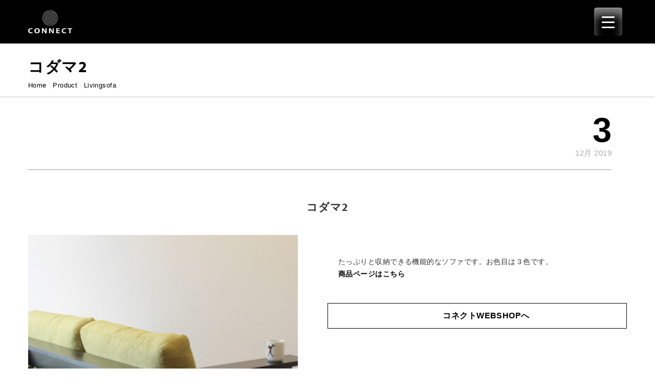

--- FILE ---
content_type: text/html; charset=UTF-8
request_url: https://connect-m.jp/2019/12/03/%E3%82%B3%E3%83%80%E3%83%9E2/
body_size: 33249
content:
<!DOCTYPE html> <html lang="ja">     <head> 		         <meta charset="UTF-8"> <meta http-equiv="X-UA-Compatible" content="IE=edge,chrome=1">         <meta name="viewport" content="width=device-width, initial-scale=1"> 		         <link rel="profile" href="http://gmpg.org/xfn/11">         <link rel="pingback" href="https://connect-m.jp/xmlrpc.php"> 		<link rel="stylesheet" href="https://use.typekit.net/jkr4zne.css">         <title>コダマ2 &#8211; CONNECTコネクトNORTEノルテみずのかぐ名古屋家具一枚板オーダーテーブル/テーブル付ソファGITA・VITAなど</title> <meta name='robots' content='max-image-preview:large' /> <link rel='dns-prefetch' href='//ajax.googleapis.com' /> <link rel='dns-prefetch' href='//cdn.jsdelivr.net' /> <link rel='dns-prefetch' href='//cdn.webrtc.ecl.ntt.com' /> <link rel='dns-prefetch' href='//unpkg.com' /> <link rel='dns-prefetch' href='//fonts.googleapis.com' /> <link rel="alternate" type="application/rss+xml" title="CONNECTコネクトNORTEノルテみずのかぐ名古屋家具一枚板オーダーテーブル/テーブル付ソファGITA・VITAなど &raquo; フィード" href="https://connect-m.jp/feed/" /> <link rel="alternate" type="application/rss+xml" title="CONNECTコネクトNORTEノルテみずのかぐ名古屋家具一枚板オーダーテーブル/テーブル付ソファGITA・VITAなど &raquo; コメントフィード" href="https://connect-m.jp/comments/feed/" /> <link rel="alternate" type="application/rss+xml" title="CONNECTコネクトNORTEノルテみずのかぐ名古屋家具一枚板オーダーテーブル/テーブル付ソファGITA・VITAなど &raquo; コダマ2 のコメントのフィード" href="https://connect-m.jp/2019/12/03/%e3%82%b3%e3%83%80%e3%83%9e2/feed/" /> <script type="text/javascript">
/* <![CDATA[ */
window._wpemojiSettings = {"baseUrl":"https:\/\/s.w.org\/images\/core\/emoji\/15.0.3\/72x72\/","ext":".png","svgUrl":"https:\/\/s.w.org\/images\/core\/emoji\/15.0.3\/svg\/","svgExt":".svg","source":{"concatemoji":"https:\/\/connect-m.jp\/wp-includes\/js\/wp-emoji-release.min.js?ver=6.6.4"}};
/*! This file is auto-generated */
!function(i,n){var o,s,e;function c(e){try{var t={supportTests:e,timestamp:(new Date).valueOf()};sessionStorage.setItem(o,JSON.stringify(t))}catch(e){}}function p(e,t,n){e.clearRect(0,0,e.canvas.width,e.canvas.height),e.fillText(t,0,0);var t=new Uint32Array(e.getImageData(0,0,e.canvas.width,e.canvas.height).data),r=(e.clearRect(0,0,e.canvas.width,e.canvas.height),e.fillText(n,0,0),new Uint32Array(e.getImageData(0,0,e.canvas.width,e.canvas.height).data));return t.every(function(e,t){return e===r[t]})}function u(e,t,n){switch(t){case"flag":return n(e,"\ud83c\udff3\ufe0f\u200d\u26a7\ufe0f","\ud83c\udff3\ufe0f\u200b\u26a7\ufe0f")?!1:!n(e,"\ud83c\uddfa\ud83c\uddf3","\ud83c\uddfa\u200b\ud83c\uddf3")&&!n(e,"\ud83c\udff4\udb40\udc67\udb40\udc62\udb40\udc65\udb40\udc6e\udb40\udc67\udb40\udc7f","\ud83c\udff4\u200b\udb40\udc67\u200b\udb40\udc62\u200b\udb40\udc65\u200b\udb40\udc6e\u200b\udb40\udc67\u200b\udb40\udc7f");case"emoji":return!n(e,"\ud83d\udc26\u200d\u2b1b","\ud83d\udc26\u200b\u2b1b")}return!1}function f(e,t,n){var r="undefined"!=typeof WorkerGlobalScope&&self instanceof WorkerGlobalScope?new OffscreenCanvas(300,150):i.createElement("canvas"),a=r.getContext("2d",{willReadFrequently:!0}),o=(a.textBaseline="top",a.font="600 32px Arial",{});return e.forEach(function(e){o[e]=t(a,e,n)}),o}function t(e){var t=i.createElement("script");t.src=e,t.defer=!0,i.head.appendChild(t)}"undefined"!=typeof Promise&&(o="wpEmojiSettingsSupports",s=["flag","emoji"],n.supports={everything:!0,everythingExceptFlag:!0},e=new Promise(function(e){i.addEventListener("DOMContentLoaded",e,{once:!0})}),new Promise(function(t){var n=function(){try{var e=JSON.parse(sessionStorage.getItem(o));if("object"==typeof e&&"number"==typeof e.timestamp&&(new Date).valueOf()<e.timestamp+604800&&"object"==typeof e.supportTests)return e.supportTests}catch(e){}return null}();if(!n){if("undefined"!=typeof Worker&&"undefined"!=typeof OffscreenCanvas&&"undefined"!=typeof URL&&URL.createObjectURL&&"undefined"!=typeof Blob)try{var e="postMessage("+f.toString()+"("+[JSON.stringify(s),u.toString(),p.toString()].join(",")+"));",r=new Blob([e],{type:"text/javascript"}),a=new Worker(URL.createObjectURL(r),{name:"wpTestEmojiSupports"});return void(a.onmessage=function(e){c(n=e.data),a.terminate(),t(n)})}catch(e){}c(n=f(s,u,p))}t(n)}).then(function(e){for(var t in e)n.supports[t]=e[t],n.supports.everything=n.supports.everything&&n.supports[t],"flag"!==t&&(n.supports.everythingExceptFlag=n.supports.everythingExceptFlag&&n.supports[t]);n.supports.everythingExceptFlag=n.supports.everythingExceptFlag&&!n.supports.flag,n.DOMReady=!1,n.readyCallback=function(){n.DOMReady=!0}}).then(function(){return e}).then(function(){var e;n.supports.everything||(n.readyCallback(),(e=n.source||{}).concatemoji?t(e.concatemoji):e.wpemoji&&e.twemoji&&(t(e.twemoji),t(e.wpemoji)))}))}((window,document),window._wpemojiSettings);
/* ]]> */
</script> <link rel='stylesheet' id='sbr_styles-css' href='https://connect-m.jp/wp-content/plugins/reviews-feed/assets/css/sbr-styles.min.css?ver=2.1.1' type='text/css' media='all' /> <link rel='stylesheet' id='sbi_styles-css' href='https://connect-m.jp/wp-content/plugins/instagram-feed/css/sbi-styles.min.css?ver=6.10.0' type='text/css' media='all' /> <style id='wp-emoji-styles-inline-css' type='text/css'>  	img.wp-smiley, img.emoji { 		display: inline !important; 		border: none !important; 		box-shadow: none !important; 		height: 1em !important; 		width: 1em !important; 		margin: 0 0.07em !important; 		vertical-align: -0.1em !important; 		background: none !important; 		padding: 0 !important; 	} </style> <link rel='stylesheet' id='wp-block-library-css' href='https://connect-m.jp/wp-includes/css/dist/block-library/style.min.css?ver=6.6.4' type='text/css' media='all' /> <style id='wp-block-library-theme-inline-css' type='text/css'> .wp-block-audio :where(figcaption){color:#555;font-size:13px;text-align:center}.is-dark-theme .wp-block-audio :where(figcaption){color:#ffffffa6}.wp-block-audio{margin:0 0 1em}.wp-block-code{border:1px solid #ccc;border-radius:4px;font-family:Menlo,Consolas,monaco,monospace;padding:.8em 1em}.wp-block-embed :where(figcaption){color:#555;font-size:13px;text-align:center}.is-dark-theme .wp-block-embed :where(figcaption){color:#ffffffa6}.wp-block-embed{margin:0 0 1em}.blocks-gallery-caption{color:#555;font-size:13px;text-align:center}.is-dark-theme .blocks-gallery-caption{color:#ffffffa6}:root :where(.wp-block-image figcaption){color:#555;font-size:13px;text-align:center}.is-dark-theme :root :where(.wp-block-image figcaption){color:#ffffffa6}.wp-block-image{margin:0 0 1em}.wp-block-pullquote{border-bottom:4px solid;border-top:4px solid;color:currentColor;margin-bottom:1.75em}.wp-block-pullquote cite,.wp-block-pullquote footer,.wp-block-pullquote__citation{color:currentColor;font-size:.8125em;font-style:normal;text-transform:uppercase}.wp-block-quote{border-left:.25em solid;margin:0 0 1.75em;padding-left:1em}.wp-block-quote cite,.wp-block-quote footer{color:currentColor;font-size:.8125em;font-style:normal;position:relative}.wp-block-quote.has-text-align-right{border-left:none;border-right:.25em solid;padding-left:0;padding-right:1em}.wp-block-quote.has-text-align-center{border:none;padding-left:0}.wp-block-quote.is-large,.wp-block-quote.is-style-large,.wp-block-quote.is-style-plain{border:none}.wp-block-search .wp-block-search__label{font-weight:700}.wp-block-search__button{border:1px solid #ccc;padding:.375em .625em}:where(.wp-block-group.has-background){padding:1.25em 2.375em}.wp-block-separator.has-css-opacity{opacity:.4}.wp-block-separator{border:none;border-bottom:2px solid;margin-left:auto;margin-right:auto}.wp-block-separator.has-alpha-channel-opacity{opacity:1}.wp-block-separator:not(.is-style-wide):not(.is-style-dots){width:100px}.wp-block-separator.has-background:not(.is-style-dots){border-bottom:none;height:1px}.wp-block-separator.has-background:not(.is-style-wide):not(.is-style-dots){height:2px}.wp-block-table{margin:0 0 1em}.wp-block-table td,.wp-block-table th{word-break:normal}.wp-block-table :where(figcaption){color:#555;font-size:13px;text-align:center}.is-dark-theme .wp-block-table :where(figcaption){color:#ffffffa6}.wp-block-video :where(figcaption){color:#555;font-size:13px;text-align:center}.is-dark-theme .wp-block-video :where(figcaption){color:#ffffffa6}.wp-block-video{margin:0 0 1em}:root :where(.wp-block-template-part.has-background){margin-bottom:0;margin-top:0;padding:1.25em 2.375em} </style> <style id='classic-theme-styles-inline-css' type='text/css'> /*! This file is auto-generated */ .wp-block-button__link{color:#fff;background-color:#32373c;border-radius:9999px;box-shadow:none;text-decoration:none;padding:calc(.667em + 2px) calc(1.333em + 2px);font-size:1.125em}.wp-block-file__button{background:#32373c;color:#fff;text-decoration:none} </style> <style id='global-styles-inline-css' type='text/css'> :root{--wp--preset--aspect-ratio--square: 1;--wp--preset--aspect-ratio--4-3: 4/3;--wp--preset--aspect-ratio--3-4: 3/4;--wp--preset--aspect-ratio--3-2: 3/2;--wp--preset--aspect-ratio--2-3: 2/3;--wp--preset--aspect-ratio--16-9: 16/9;--wp--preset--aspect-ratio--9-16: 9/16;--wp--preset--color--black: #000000;--wp--preset--color--cyan-bluish-gray: #abb8c3;--wp--preset--color--white: #ffffff;--wp--preset--color--pale-pink: #f78da7;--wp--preset--color--vivid-red: #cf2e2e;--wp--preset--color--luminous-vivid-orange: #ff6900;--wp--preset--color--luminous-vivid-amber: #fcb900;--wp--preset--color--light-green-cyan: #7bdcb5;--wp--preset--color--vivid-green-cyan: #00d084;--wp--preset--color--pale-cyan-blue: #8ed1fc;--wp--preset--color--vivid-cyan-blue: #0693e3;--wp--preset--color--vivid-purple: #9b51e0;--wp--preset--gradient--vivid-cyan-blue-to-vivid-purple: linear-gradient(135deg,rgba(6,147,227,1) 0%,rgb(155,81,224) 100%);--wp--preset--gradient--light-green-cyan-to-vivid-green-cyan: linear-gradient(135deg,rgb(122,220,180) 0%,rgb(0,208,130) 100%);--wp--preset--gradient--luminous-vivid-amber-to-luminous-vivid-orange: linear-gradient(135deg,rgba(252,185,0,1) 0%,rgba(255,105,0,1) 100%);--wp--preset--gradient--luminous-vivid-orange-to-vivid-red: linear-gradient(135deg,rgba(255,105,0,1) 0%,rgb(207,46,46) 100%);--wp--preset--gradient--very-light-gray-to-cyan-bluish-gray: linear-gradient(135deg,rgb(238,238,238) 0%,rgb(169,184,195) 100%);--wp--preset--gradient--cool-to-warm-spectrum: linear-gradient(135deg,rgb(74,234,220) 0%,rgb(151,120,209) 20%,rgb(207,42,186) 40%,rgb(238,44,130) 60%,rgb(251,105,98) 80%,rgb(254,248,76) 100%);--wp--preset--gradient--blush-light-purple: linear-gradient(135deg,rgb(255,206,236) 0%,rgb(152,150,240) 100%);--wp--preset--gradient--blush-bordeaux: linear-gradient(135deg,rgb(254,205,165) 0%,rgb(254,45,45) 50%,rgb(107,0,62) 100%);--wp--preset--gradient--luminous-dusk: linear-gradient(135deg,rgb(255,203,112) 0%,rgb(199,81,192) 50%,rgb(65,88,208) 100%);--wp--preset--gradient--pale-ocean: linear-gradient(135deg,rgb(255,245,203) 0%,rgb(182,227,212) 50%,rgb(51,167,181) 100%);--wp--preset--gradient--electric-grass: linear-gradient(135deg,rgb(202,248,128) 0%,rgb(113,206,126) 100%);--wp--preset--gradient--midnight: linear-gradient(135deg,rgb(2,3,129) 0%,rgb(40,116,252) 100%);--wp--preset--font-size--small: 13px;--wp--preset--font-size--medium: 20px;--wp--preset--font-size--large: 36px;--wp--preset--font-size--x-large: 42px;--wp--preset--spacing--20: 0.44rem;--wp--preset--spacing--30: 0.67rem;--wp--preset--spacing--40: 1rem;--wp--preset--spacing--50: 1.5rem;--wp--preset--spacing--60: 2.25rem;--wp--preset--spacing--70: 3.38rem;--wp--preset--spacing--80: 5.06rem;--wp--preset--shadow--natural: 6px 6px 9px rgba(0, 0, 0, 0.2);--wp--preset--shadow--deep: 12px 12px 50px rgba(0, 0, 0, 0.4);--wp--preset--shadow--sharp: 6px 6px 0px rgba(0, 0, 0, 0.2);--wp--preset--shadow--outlined: 6px 6px 0px -3px rgba(255, 255, 255, 1), 6px 6px rgba(0, 0, 0, 1);--wp--preset--shadow--crisp: 6px 6px 0px rgba(0, 0, 0, 1);}:where(.is-layout-flex){gap: 0.5em;}:where(.is-layout-grid){gap: 0.5em;}body .is-layout-flex{display: flex;}.is-layout-flex{flex-wrap: wrap;align-items: center;}.is-layout-flex > :is(*, div){margin: 0;}body .is-layout-grid{display: grid;}.is-layout-grid > :is(*, div){margin: 0;}:where(.wp-block-columns.is-layout-flex){gap: 2em;}:where(.wp-block-columns.is-layout-grid){gap: 2em;}:where(.wp-block-post-template.is-layout-flex){gap: 1.25em;}:where(.wp-block-post-template.is-layout-grid){gap: 1.25em;}.has-black-color{color: var(--wp--preset--color--black) !important;}.has-cyan-bluish-gray-color{color: var(--wp--preset--color--cyan-bluish-gray) !important;}.has-white-color{color: var(--wp--preset--color--white) !important;}.has-pale-pink-color{color: var(--wp--preset--color--pale-pink) !important;}.has-vivid-red-color{color: var(--wp--preset--color--vivid-red) !important;}.has-luminous-vivid-orange-color{color: var(--wp--preset--color--luminous-vivid-orange) !important;}.has-luminous-vivid-amber-color{color: var(--wp--preset--color--luminous-vivid-amber) !important;}.has-light-green-cyan-color{color: var(--wp--preset--color--light-green-cyan) !important;}.has-vivid-green-cyan-color{color: var(--wp--preset--color--vivid-green-cyan) !important;}.has-pale-cyan-blue-color{color: var(--wp--preset--color--pale-cyan-blue) !important;}.has-vivid-cyan-blue-color{color: var(--wp--preset--color--vivid-cyan-blue) !important;}.has-vivid-purple-color{color: var(--wp--preset--color--vivid-purple) !important;}.has-black-background-color{background-color: var(--wp--preset--color--black) !important;}.has-cyan-bluish-gray-background-color{background-color: var(--wp--preset--color--cyan-bluish-gray) !important;}.has-white-background-color{background-color: var(--wp--preset--color--white) !important;}.has-pale-pink-background-color{background-color: var(--wp--preset--color--pale-pink) !important;}.has-vivid-red-background-color{background-color: var(--wp--preset--color--vivid-red) !important;}.has-luminous-vivid-orange-background-color{background-color: var(--wp--preset--color--luminous-vivid-orange) !important;}.has-luminous-vivid-amber-background-color{background-color: var(--wp--preset--color--luminous-vivid-amber) !important;}.has-light-green-cyan-background-color{background-color: var(--wp--preset--color--light-green-cyan) !important;}.has-vivid-green-cyan-background-color{background-color: var(--wp--preset--color--vivid-green-cyan) !important;}.has-pale-cyan-blue-background-color{background-color: var(--wp--preset--color--pale-cyan-blue) !important;}.has-vivid-cyan-blue-background-color{background-color: var(--wp--preset--color--vivid-cyan-blue) !important;}.has-vivid-purple-background-color{background-color: var(--wp--preset--color--vivid-purple) !important;}.has-black-border-color{border-color: var(--wp--preset--color--black) !important;}.has-cyan-bluish-gray-border-color{border-color: var(--wp--preset--color--cyan-bluish-gray) !important;}.has-white-border-color{border-color: var(--wp--preset--color--white) !important;}.has-pale-pink-border-color{border-color: var(--wp--preset--color--pale-pink) !important;}.has-vivid-red-border-color{border-color: var(--wp--preset--color--vivid-red) !important;}.has-luminous-vivid-orange-border-color{border-color: var(--wp--preset--color--luminous-vivid-orange) !important;}.has-luminous-vivid-amber-border-color{border-color: var(--wp--preset--color--luminous-vivid-amber) !important;}.has-light-green-cyan-border-color{border-color: var(--wp--preset--color--light-green-cyan) !important;}.has-vivid-green-cyan-border-color{border-color: var(--wp--preset--color--vivid-green-cyan) !important;}.has-pale-cyan-blue-border-color{border-color: var(--wp--preset--color--pale-cyan-blue) !important;}.has-vivid-cyan-blue-border-color{border-color: var(--wp--preset--color--vivid-cyan-blue) !important;}.has-vivid-purple-border-color{border-color: var(--wp--preset--color--vivid-purple) !important;}.has-vivid-cyan-blue-to-vivid-purple-gradient-background{background: var(--wp--preset--gradient--vivid-cyan-blue-to-vivid-purple) !important;}.has-light-green-cyan-to-vivid-green-cyan-gradient-background{background: var(--wp--preset--gradient--light-green-cyan-to-vivid-green-cyan) !important;}.has-luminous-vivid-amber-to-luminous-vivid-orange-gradient-background{background: var(--wp--preset--gradient--luminous-vivid-amber-to-luminous-vivid-orange) !important;}.has-luminous-vivid-orange-to-vivid-red-gradient-background{background: var(--wp--preset--gradient--luminous-vivid-orange-to-vivid-red) !important;}.has-very-light-gray-to-cyan-bluish-gray-gradient-background{background: var(--wp--preset--gradient--very-light-gray-to-cyan-bluish-gray) !important;}.has-cool-to-warm-spectrum-gradient-background{background: var(--wp--preset--gradient--cool-to-warm-spectrum) !important;}.has-blush-light-purple-gradient-background{background: var(--wp--preset--gradient--blush-light-purple) !important;}.has-blush-bordeaux-gradient-background{background: var(--wp--preset--gradient--blush-bordeaux) !important;}.has-luminous-dusk-gradient-background{background: var(--wp--preset--gradient--luminous-dusk) !important;}.has-pale-ocean-gradient-background{background: var(--wp--preset--gradient--pale-ocean) !important;}.has-electric-grass-gradient-background{background: var(--wp--preset--gradient--electric-grass) !important;}.has-midnight-gradient-background{background: var(--wp--preset--gradient--midnight) !important;}.has-small-font-size{font-size: var(--wp--preset--font-size--small) !important;}.has-medium-font-size{font-size: var(--wp--preset--font-size--medium) !important;}.has-large-font-size{font-size: var(--wp--preset--font-size--large) !important;}.has-x-large-font-size{font-size: var(--wp--preset--font-size--x-large) !important;} :where(.wp-block-post-template.is-layout-flex){gap: 1.25em;}:where(.wp-block-post-template.is-layout-grid){gap: 1.25em;} :where(.wp-block-columns.is-layout-flex){gap: 2em;}:where(.wp-block-columns.is-layout-grid){gap: 2em;} :root :where(.wp-block-pullquote){font-size: 1.5em;line-height: 1.6;} </style> <link rel='stylesheet' id='pld-public-css' href='https://connect-m.jp/wp-content/plugins/post-list-designer/assets/css/bld-public.css?ver=3.4.2' type='text/css' media='all' /> <link rel='stylesheet' id='contact-form-7-css' href='https://connect-m.jp/wp-content/plugins/contact-form-7/includes/css/styles.css?ver=6.0.6' type='text/css' media='all' /> <link rel='stylesheet' id='jquery-ui-theme-css' href='https://ajax.googleapis.com/ajax/libs/jqueryui/1.11.4/themes/smoothness/jquery-ui.min.css?ver=1.11.4' type='text/css' media='all' /> <link rel='stylesheet' id='jquery-ui-timepicker-css' href='https://connect-m.jp/wp-content/plugins/contact-form-7-datepicker/js/jquery-ui-timepicker/jquery-ui-timepicker-addon.min.css?ver=6.6.4' type='text/css' media='all' /> <link rel='stylesheet' id='remofro-1-css' href='https://connect-m.jp/wp-content/plugins/remofro/includes/style.css?ver=1.0.0' type='text/css' media='all' /> <style id='responsive-menu-inline-css' type='text/css'> /** This file is major component of this plugin so please don't try to edit here. */ #rmp_menu_trigger-7261 {   width: 55px;   height: 55px;   position: fixed;   top: 15px;   border-radius: 5px;   display: none;   text-decoration: none;   right: 5%;   background: #000000;   transition: transform 0.5s, background-color 0.5s; } #rmp_menu_trigger-7261:hover, #rmp_menu_trigger-7261:focus {   background: #000000;   text-decoration: unset; } #rmp_menu_trigger-7261.is-active {   background: #000000; } #rmp_menu_trigger-7261 .rmp-trigger-box {   width: 25px;   color: #ffffff; } #rmp_menu_trigger-7261 .rmp-trigger-icon-active, #rmp_menu_trigger-7261 .rmp-trigger-text-open {   display: none; } #rmp_menu_trigger-7261.is-active .rmp-trigger-icon-active, #rmp_menu_trigger-7261.is-active .rmp-trigger-text-open {   display: inline; } #rmp_menu_trigger-7261.is-active .rmp-trigger-icon-inactive, #rmp_menu_trigger-7261.is-active .rmp-trigger-text {   display: none; } #rmp_menu_trigger-7261 .rmp-trigger-label {   color: #ffffff;   pointer-events: none;   line-height: 13px;   font-family: inherit;   font-size: 14px;   display: inline;   text-transform: inherit; } #rmp_menu_trigger-7261 .rmp-trigger-label.rmp-trigger-label-top {   display: block;   margin-bottom: 12px; } #rmp_menu_trigger-7261 .rmp-trigger-label.rmp-trigger-label-bottom {   display: block;   margin-top: 12px; } #rmp_menu_trigger-7261 .responsive-menu-pro-inner {   display: block; } #rmp_menu_trigger-7261 .rmp-trigger-icon-inactive .rmp-font-icon {   color: #ffffff; } #rmp_menu_trigger-7261 .responsive-menu-pro-inner, #rmp_menu_trigger-7261 .responsive-menu-pro-inner::before, #rmp_menu_trigger-7261 .responsive-menu-pro-inner::after {   width: 25px;   height: 3px;   background-color: #ffffff;   border-radius: 4px;   position: absolute; } #rmp_menu_trigger-7261 .rmp-trigger-icon-active .rmp-font-icon {   color: #ffffff; } #rmp_menu_trigger-7261.is-active .responsive-menu-pro-inner, #rmp_menu_trigger-7261.is-active .responsive-menu-pro-inner::before, #rmp_menu_trigger-7261.is-active .responsive-menu-pro-inner::after {   background-color: #ffffff; } #rmp_menu_trigger-7261:hover .rmp-trigger-icon-inactive .rmp-font-icon {   color: #ffffff; } #rmp_menu_trigger-7261:not(.is-active):hover .responsive-menu-pro-inner, #rmp_menu_trigger-7261:not(.is-active):hover .responsive-menu-pro-inner::before, #rmp_menu_trigger-7261:not(.is-active):hover .responsive-menu-pro-inner::after {   background-color: #ffffff; } #rmp_menu_trigger-7261 .responsive-menu-pro-inner::before {   top: 10px; } #rmp_menu_trigger-7261 .responsive-menu-pro-inner::after {   bottom: 10px; } #rmp_menu_trigger-7261.is-active .responsive-menu-pro-inner::after {   bottom: 0; } /* Hamburger menu styling */ @media screen and (max-width: 8000px) {   /** Menu Title Style */   /** Menu Additional Content Style */   #rmp_menu_trigger-7261 {     display: block;   }   #rmp-container-7261 {     position: fixed;     top: 0;     margin: 0;     transition: transform 0.5s;     overflow: auto;     display: block;     width: 50%;     max-width: 250px;     min-width: 200px;     background-color: #212121;     background-image: url("");     height: 100%;     left: 0;     padding-top: 0px;     padding-left: 0px;     padding-bottom: 0px;     padding-right: 0px;   }   #rmp-menu-wrap-7261 {     padding-top: 0px;     padding-left: 0px;     padding-bottom: 0px;     padding-right: 0px;     background-color: #212121;   }   #rmp-menu-wrap-7261 .rmp-menu, #rmp-menu-wrap-7261 .rmp-submenu {     width: 100%;     box-sizing: border-box;     margin: 0;     padding: 0;   }   #rmp-menu-wrap-7261 .rmp-submenu-depth-1 .rmp-menu-item-link {     padding-left: 10%;   }   #rmp-menu-wrap-7261 .rmp-submenu-depth-2 .rmp-menu-item-link {     padding-left: 15%;   }   #rmp-menu-wrap-7261 .rmp-submenu-depth-3 .rmp-menu-item-link {     padding-left: 20%;   }   #rmp-menu-wrap-7261 .rmp-submenu-depth-4 .rmp-menu-item-link {     padding-left: 25%;   }   #rmp-menu-wrap-7261 .rmp-submenu.rmp-submenu-open {     display: block;   }   #rmp-menu-wrap-7261 .rmp-menu-item {     width: 100%;     list-style: none;     margin: 0;   }   #rmp-menu-wrap-7261 .rmp-menu-item-link {     height: 40px;     line-height: 40px;     font-size: 15px;     border-bottom: 1px solid #212121;     font-family: EBGaramond;     color: #ffffff;     text-align: left;     background-color: #000000;     font-weight: normal;     letter-spacing: 0px;     display: block;     box-sizing: border-box;     width: 100%;     text-decoration: none;     position: relative;     overflow: hidden;     transition: background-color 0.5s, border-color 0.5s, 0.5s;     padding: 0 5%;     padding-right: 50px;   }   #rmp-menu-wrap-7261 .rmp-menu-item-link:after, #rmp-menu-wrap-7261 .rmp-menu-item-link:before {     display: none;   }   #rmp-menu-wrap-7261 .rmp-menu-item-link:hover, #rmp-menu-wrap-7261 .rmp-menu-item-link:focus {     color: #ffffff;     border-color: #212121;     background-color: #3f3f3f;   }   #rmp-menu-wrap-7261 .rmp-menu-item-link:focus {     outline: none;     border-color: unset;     box-shadow: unset;   }   #rmp-menu-wrap-7261 .rmp-menu-item-link .rmp-font-icon {     height: 40px;     line-height: 40px;     margin-right: 10px;     font-size: 15px;   }   #rmp-menu-wrap-7261 .rmp-menu-current-item .rmp-menu-item-link {     color: #ffffff;     border-color: #212121;     background-color: #000000;   }   #rmp-menu-wrap-7261 .rmp-menu-current-item .rmp-menu-item-link:hover, #rmp-menu-wrap-7261 .rmp-menu-current-item .rmp-menu-item-link:focus {     color: #ffffff;     border-color: #3f3f3f;     background-color: #3f3f3f;   }   #rmp-menu-wrap-7261 .rmp-menu-subarrow {     position: absolute;     top: 0;     bottom: 0;     text-align: center;     overflow: hidden;     background-size: cover;     overflow: hidden;     right: 0;     border-left-style: solid;     border-left-color: #000000;     border-left-width: 1px;     height: 39px;     width: 40px;     color: #ffffff;     background-color: #000000;   }   #rmp-menu-wrap-7261 .rmp-menu-subarrow svg {     fill: #ffffff;   }   #rmp-menu-wrap-7261 .rmp-menu-subarrow:hover {     color: #ffffff;     border-color: #000000;     background-color: #3f3f3f;   }   #rmp-menu-wrap-7261 .rmp-menu-subarrow:hover svg {     fill: #ffffff;   }   #rmp-menu-wrap-7261 .rmp-menu-subarrow .rmp-font-icon {     margin-right: unset;   }   #rmp-menu-wrap-7261 .rmp-menu-subarrow * {     vertical-align: middle;     line-height: 39px;   }   #rmp-menu-wrap-7261 .rmp-menu-subarrow-active {     display: block;     background-size: cover;     color: #ffffff;     border-color: #000000;     background-color: #000000;   }   #rmp-menu-wrap-7261 .rmp-menu-subarrow-active svg {     fill: #ffffff;   }   #rmp-menu-wrap-7261 .rmp-menu-subarrow-active:hover {     color: #ffffff;     border-color: #000000;     background-color: #000000;   }   #rmp-menu-wrap-7261 .rmp-menu-subarrow-active:hover svg {     fill: #ffffff;   }   #rmp-menu-wrap-7261 .rmp-submenu {     display: none;   }   #rmp-menu-wrap-7261 .rmp-submenu .rmp-menu-item-link {     height: 40px;     line-height: 40px;     letter-spacing: 0px;     font-size: 13px;     border-bottom: 1px solid #212121;     font-family: inherit;     font-weight: normal;     color: #ffffff;     text-align: left;     background-color: #212121;   }   #rmp-menu-wrap-7261 .rmp-submenu .rmp-menu-item-link:hover, #rmp-menu-wrap-7261 .rmp-submenu .rmp-menu-item-link:focus {     color: #ffffff;     border-color: #212121;     background-color: #3f3f3f;   }   #rmp-menu-wrap-7261 .rmp-submenu .rmp-menu-current-item .rmp-menu-item-link {     color: #ffffff;     border-color: #212121;     background-color: #212121;   }   #rmp-menu-wrap-7261 .rmp-submenu .rmp-menu-current-item .rmp-menu-item-link:hover, #rmp-menu-wrap-7261 .rmp-submenu .rmp-menu-current-item .rmp-menu-item-link:focus {     color: #ffffff;     border-color: #3f3f3f;     background-color: #3f3f3f;   }   #rmp-menu-wrap-7261 .rmp-submenu .rmp-menu-subarrow {     right: 0;     border-right: unset;     border-left-style: solid;     border-left-color: #212121;     border-left-width: 1px;     height: 39px;     line-height: 39px;     width: 40px;     color: #ffffff;     background-color: #212121;   }   #rmp-menu-wrap-7261 .rmp-submenu .rmp-menu-subarrow:hover {     color: #ffffff;     border-color: #3f3f3f;     background-color: #3f3f3f;   }   #rmp-menu-wrap-7261 .rmp-submenu .rmp-menu-subarrow-active {     color: #ffffff;     border-color: #212121;     background-color: #212121;   }   #rmp-menu-wrap-7261 .rmp-submenu .rmp-menu-subarrow-active:hover {     color: #ffffff;     border-color: #3f3f3f;     background-color: #3f3f3f;   }   #rmp-menu-wrap-7261 .rmp-menu-item-description {     margin: 0;     padding: 5px 5%;     opacity: 0.8;     color: #ffffff;   }   #rmp-search-box-7261 {     display: block;     padding-top: 0px;     padding-left: 5%;     padding-bottom: 0px;     padding-right: 5%;   }   #rmp-search-box-7261 .rmp-search-form {     margin: 0;   }   #rmp-search-box-7261 .rmp-search-box {     background: #ffffff;     border: 1px solid #dadada;     color: #333333;     width: 100%;     padding: 0 5%;     border-radius: 30px;     height: 45px;     -webkit-appearance: none;   }   #rmp-search-box-7261 .rmp-search-box::placeholder {     color: #c7c7cd;   }   #rmp-search-box-7261 .rmp-search-box:focus {     background-color: #ffffff;     outline: 2px solid #dadada;     color: #333333;   }   #rmp-menu-title-7261 {     background-color: #000000;     color: #ffffff;     text-align: left;     font-size: 13px;     padding-top: 10%;     padding-left: 5%;     padding-bottom: 0%;     padding-right: 5%;     font-weight: 400;     transition: background-color 0.5s, border-color 0.5s, color 0.5s;   }   #rmp-menu-title-7261:hover {     background-color: #424242;     color: #ffffff;   }   #rmp-menu-title-7261 > .rmp-menu-title-link {     color: #ffffff;     width: 100%;     background-color: unset;     text-decoration: none;   }   #rmp-menu-title-7261 > .rmp-menu-title-link:hover {     color: #ffffff;   }   #rmp-menu-title-7261 .rmp-font-icon {     font-size: 13px;   }   #rmp-menu-additional-content-7261 {     padding-top: 0px;     padding-left: 5%;     padding-bottom: 0px;     padding-right: 5%;     color: #ffffff;     text-align: center;     font-size: 16px;   } } /** This file contents common styling of menus. */ .rmp-container {   display: none;   visibility: visible;   padding: 0px 0px 0px 0px;   z-index: 99998;   transition: all 0.3s;   /** Scrolling bar in menu setting box **/ } .rmp-container.rmp-fade-top, .rmp-container.rmp-fade-left, .rmp-container.rmp-fade-right, .rmp-container.rmp-fade-bottom {   display: none; } .rmp-container.rmp-slide-left, .rmp-container.rmp-push-left {   transform: translateX(-100%);   -ms-transform: translateX(-100%);   -webkit-transform: translateX(-100%);   -moz-transform: translateX(-100%); } .rmp-container.rmp-slide-left.rmp-menu-open, .rmp-container.rmp-push-left.rmp-menu-open {   transform: translateX(0);   -ms-transform: translateX(0);   -webkit-transform: translateX(0);   -moz-transform: translateX(0); } .rmp-container.rmp-slide-right, .rmp-container.rmp-push-right {   transform: translateX(100%);   -ms-transform: translateX(100%);   -webkit-transform: translateX(100%);   -moz-transform: translateX(100%); } .rmp-container.rmp-slide-right.rmp-menu-open, .rmp-container.rmp-push-right.rmp-menu-open {   transform: translateX(0);   -ms-transform: translateX(0);   -webkit-transform: translateX(0);   -moz-transform: translateX(0); } .rmp-container.rmp-slide-top, .rmp-container.rmp-push-top {   transform: translateY(-100%);   -ms-transform: translateY(-100%);   -webkit-transform: translateY(-100%);   -moz-transform: translateY(-100%); } .rmp-container.rmp-slide-top.rmp-menu-open, .rmp-container.rmp-push-top.rmp-menu-open {   transform: translateY(0);   -ms-transform: translateY(0);   -webkit-transform: translateY(0);   -moz-transform: translateY(0); } .rmp-container.rmp-slide-bottom, .rmp-container.rmp-push-bottom {   transform: translateY(100%);   -ms-transform: translateY(100%);   -webkit-transform: translateY(100%);   -moz-transform: translateY(100%); } .rmp-container.rmp-slide-bottom.rmp-menu-open, .rmp-container.rmp-push-bottom.rmp-menu-open {   transform: translateX(0);   -ms-transform: translateX(0);   -webkit-transform: translateX(0);   -moz-transform: translateX(0); } .rmp-container::-webkit-scrollbar {   width: 0px; } .rmp-container ::-webkit-scrollbar-track {   box-shadow: inset 0 0 5px transparent; } .rmp-container ::-webkit-scrollbar-thumb {   background: transparent; } .rmp-container ::-webkit-scrollbar-thumb:hover {   background: transparent; } .rmp-container .rmp-menu-wrap .rmp-menu {   transition: none;   border-radius: 0;   box-shadow: none;   background: none;   border: 0;   bottom: auto;   box-sizing: border-box;   clip: auto;   color: #666;   display: block;   float: none;   font-family: inherit;   font-size: 14px;   height: auto;   left: auto;   line-height: 1.7;   list-style-type: none;   margin: 0;   min-height: auto;   max-height: none;   opacity: 1;   outline: none;   overflow: visible;   padding: 0;   position: relative;   pointer-events: auto;   right: auto;   text-align: left;   text-decoration: none;   text-indent: 0;   text-transform: none;   transform: none;   top: auto;   visibility: inherit;   width: auto;   word-wrap: break-word;   white-space: normal; } .rmp-container .rmp-menu-additional-content {   display: block;   word-break: break-word; } .rmp-container .rmp-menu-title {   display: flex;   flex-direction: column; } .rmp-container .rmp-menu-title .rmp-menu-title-image {   max-width: 100%;   margin-bottom: 15px;   display: block;   margin: auto;   margin-bottom: 15px; } button.rmp_menu_trigger {   z-index: 999999;   overflow: hidden;   outline: none;   border: 0;   display: none;   margin: 0;   transition: transform 0.5s, background-color 0.5s;   padding: 0; } button.rmp_menu_trigger .responsive-menu-pro-inner::before, button.rmp_menu_trigger .responsive-menu-pro-inner::after {   content: "";   display: block; } button.rmp_menu_trigger .responsive-menu-pro-inner::before {   top: 10px; } button.rmp_menu_trigger .responsive-menu-pro-inner::after {   bottom: 10px; } button.rmp_menu_trigger .rmp-trigger-box {   width: 40px;   display: inline-block;   position: relative;   pointer-events: none;   vertical-align: super; } /*  Menu Trigger Boring Animation */ .rmp-menu-trigger-boring .responsive-menu-pro-inner {   transition-property: none; } .rmp-menu-trigger-boring .responsive-menu-pro-inner::after, .rmp-menu-trigger-boring .responsive-menu-pro-inner::before {   transition-property: none; } .rmp-menu-trigger-boring.is-active .responsive-menu-pro-inner {   transform: rotate(45deg); } .rmp-menu-trigger-boring.is-active .responsive-menu-pro-inner:before {   top: 0;   opacity: 0; } .rmp-menu-trigger-boring.is-active .responsive-menu-pro-inner:after {   bottom: 0;   transform: rotate(-90deg); }  </style> <link rel='stylesheet' id='dashicons-css' href='https://connect-m.jp/wp-includes/css/dashicons.min.css?ver=6.6.4' type='text/css' media='all' /> <link rel='stylesheet' id='one-paze-style-css' href='https://connect-m.jp/wp-content/themes/one-paze/style.css?ver=6.6.4' type='text/css' media='all' /> <style id='one-paze-style-inline-css' type='text/css'>               .main-nav-scrolled,              .cta_read,              .port-view-all, .blog-view-all,              .nav-previous a:before, .nav-next a:before,              .form-submit input,              .site-header{                  background: #000000;              }              .cta_read,              .port-view-all, .blog-view-all,              .portfolio-post-filter .filter.active,              .form-submit input:hover,              .form-submit input{                  border-color: #000000;              }              .cta_read:hover,              .port-view-all:hover, .blog-view-all:hover,              .blog_read,              .testinomial .bx-controls-direction a,              .contact-info>div a, .contact-info>div,              .site-info a,              .ap-container span.current,              .portfolio-post-filter .filter:hover,              .portfolio-post-filter .filter.active,              .footer-top a:hover,              .blog-post-wrap a:hover h3,              .form-submit input:hover,              .blog-collection .post-meta-infos>span>span.readmore a,              .blog-collection .post-meta-infos>span>span:hover,              .blog-collection .post-meta-infos>span>span:hover a,              .inner .blog-post-content>a,              .search-results h1.entry-title a:hover{                  color: #000000;              }              .main-nav-scrolled{                  box-shadow: 0 2px 3px rgba(0, 0, 0, 0.4);              }                  .main-nav-scrolled{                      border-bottom: 1px solid rgba(0, 0, 0, 0.5);                  }.slider-overlay1{                  -webkit-transform: rotate(0deg);                  -moz-transform: rotate(0deg);              }#plx_about_section{                      background-repeat: no-repeat;                  }#plx_about_section{                      background-position: left;                  }#plx_about_section{                      background-attachment: scroll;                  }#plx_about_section{                      background-size: auto;                  }#plx_services_section{                      background-color: #000000;                  }#plx_services_section{                      background-image: url('https://connect-m.jp/wp-content/uploads/2022/04/slide1.jpg');                  }#plx_services_section{                      background-repeat: repeat-x;                  }#plx_services_section{                      background-position: center;                  }#plx_services_section{                      background-attachment: fixed;                  }#plx_services_section{                      background-size: auto;                  }#plx_blog_section{                      background-repeat: no-repeat;                  }#plx_blog_section{                      background-position: left;                  }#plx_blog_section{                      background-attachment: scroll;                  }#plx_blog_section{                      background-size: auto;                  }#plx_cta_section{                      background-color: #ffffff;                  }#plx_cta_section{                      background-image: url('https://demo.accesspressthemes.com/one-paze/wp-content/uploads/2015/07/writing-828911_1280.jpg');                  }#plx_cta_section{                      background-repeat: no-repeat;                  }#plx_cta_section{                      background-position: center;                  }#plx_cta_section{                      background-attachment: fixed;                  }#plx_cta_section{                      background-size: cover;                  }#plx_portfolio_section{                      background-repeat: no-repeat;                  }#plx_portfolio_section{                      background-position: left;                  }#plx_portfolio_section{                      background-attachment: scroll;                  }#plx_portfolio_section{                      background-size: auto;                  }#plx_testimonial_section{                      background-color: #000000;                  }#plx_testimonial_section{                      background-repeat: no-repeat;                  }#plx_testimonial_section{                      background-position: left;                  }#plx_testimonial_section{                      background-attachment: scroll;                  }#plx_testimonial_section{                      background-size: auto;                  }#plx_team_section{                      background-color: #ffffff;                  }#plx_team_section{                      background-repeat: no-repeat;                  }#plx_team_section{                      background-position: left;                  }#plx_team_section{                      background-attachment: scroll;                  }#plx_team_section{                      background-size: auto;                  }#plx_portfolio_section h2 {                      color: #000000;                  }#plx_services_section h2 {                      color: #ffffff;                  }#plx_blog_section h2 {                      color: #000000;                  }.testinomial h2 {                      color: #ffffff;                  }.team h2 {                      color: #000000;                  }#plx_about_section .about-contents * {                      color: #5e5e5e;                  }.client-testimonial {                      color: #ffffff;                  } </style> <link rel='stylesheet' id='one-paze-sidetogglemenu-css-css' href='https://connect-m.jp/wp-content/themes/one-paze/css/sidetogglemenu.css?ver=6.6.4' type='text/css' media='all' /> <link rel='stylesheet' id='one-paze-wow-css-css' href='https://connect-m.jp/wp-content/themes/one-paze/css/animate.css?ver=6.6.4' type='text/css' media='all' /> <link rel='stylesheet' id='one-paze-fontawesome-css-css' href='https://connect-m.jp/wp-content/themes/one-paze/css/faw/css/font-awesome.css?ver=6.6.4' type='text/css' media='all' /> <link rel='stylesheet' id='one-paze-google-fonts-css' href='//fonts.googleapis.com/css?family=Open+Sans%3A400italic%2C600italic%2C700italic%2C400%2C300%2C600%2C700&#038;ver=6.6.4' type='text/css' media='all' /> <link rel='stylesheet' id='fancybox-css' href='https://connect-m.jp/wp-content/plugins/easy-fancybox/fancybox/1.5.4/jquery.fancybox.min.css?ver=6.6.4' type='text/css' media='screen' /> <link rel='stylesheet' id='__EPYT__style-css' href='https://connect-m.jp/wp-content/plugins/youtube-embed-plus/styles/ytprefs.min.css?ver=14.2.4' type='text/css' media='all' /> <style id='__EPYT__style-inline-css' type='text/css'>                   .epyt-gallery-thumb {                          width: 33.333%;                  }                   </style> <!--n2css--><!--n2js--><script type="text/javascript" src="https://connect-m.jp/wp-includes/js/tinymce/tinymce.min.js?ver=49110-20201110" id="wp-tinymce-root-js"></script> <script type="text/javascript" src="https://connect-m.jp/wp-includes/js/tinymce/plugins/compat3x/plugin.min.js?ver=49110-20201110" id="wp-tinymce-js"></script> <script type="text/javascript" src="https://connect-m.jp/wp-includes/js/jquery/jquery.min.js?ver=3.7.1" id="jquery-core-js"></script> <script type="text/javascript" src="https://connect-m.jp/wp-includes/js/jquery/jquery-migrate.min.js?ver=3.4.1" id="jquery-migrate-js"></script> <script type="text/javascript" id="rmp_menu_scripts-js-extra">
/* <![CDATA[ */
var rmp_menu = {"ajaxURL":"https:\/\/connect-m.jp\/wp-admin\/admin-ajax.php","wp_nonce":"485a0de058","menu":[{"menu_theme":null,"theme_type":"default","theme_location_menu":"","submenu_submenu_arrow_width":"40","submenu_submenu_arrow_width_unit":"px","submenu_submenu_arrow_height":"39","submenu_submenu_arrow_height_unit":"px","submenu_arrow_position":"right","submenu_sub_arrow_background_colour":"#212121","submenu_sub_arrow_background_hover_colour":"#3f3f3f","submenu_sub_arrow_background_colour_active":"#212121","submenu_sub_arrow_background_hover_colour_active":"#3f3f3f","submenu_sub_arrow_border_width":"1","submenu_sub_arrow_border_width_unit":"px","submenu_sub_arrow_border_colour":"#212121","submenu_sub_arrow_border_hover_colour":"#3f3f3f","submenu_sub_arrow_border_colour_active":"#212121","submenu_sub_arrow_border_hover_colour_active":"#3f3f3f","submenu_sub_arrow_shape_colour":"#ffffff","submenu_sub_arrow_shape_hover_colour":"#ffffff","submenu_sub_arrow_shape_colour_active":"#ffffff","submenu_sub_arrow_shape_hover_colour_active":"#ffffff","use_header_bar":"off","header_bar_items_order":"{\"logo\":\"on\",\"title\":\"on\",\"search\":\"on\",\"html content\":\"on\"}","header_bar_title":"","header_bar_html_content":"","header_bar_logo":"","header_bar_logo_link":"","header_bar_logo_width":"","header_bar_logo_width_unit":"%","header_bar_logo_height":"","header_bar_logo_height_unit":"px","header_bar_height":"80","header_bar_height_unit":"px","header_bar_padding":{"top":"0px","right":"5%","bottom":"0px","left":"5%"},"header_bar_font":"","header_bar_font_size":"14","header_bar_font_size_unit":"px","header_bar_text_color":"#ffffff","header_bar_background_color":"#ffffff","header_bar_breakpoint":"800","header_bar_position_type":"fixed","header_bar_adjust_page":null,"header_bar_scroll_enable":"off","header_bar_scroll_background_color":"#36bdf6","mobile_breakpoint":"600","tablet_breakpoint":"8000","transition_speed":"0.5","sub_menu_speed":"0.2","show_menu_on_page_load":"","menu_disable_scrolling":"off","menu_overlay":"off","menu_overlay_colour":"rgba(0, 0, 0, 0.7)","desktop_menu_width":"","desktop_menu_width_unit":"%","desktop_menu_positioning":"fixed","desktop_menu_side":"","desktop_menu_to_hide":"","use_current_theme_location":"off","mega_menu":{"225":"off","227":"off","229":"off","228":"off","226":"off"},"desktop_submenu_open_animation":"","desktop_submenu_open_animation_speed":"0ms","desktop_submenu_open_on_click":"","desktop_menu_hide_and_show":"","menu_name":"Default Menu","menu_to_use":"top-menu","different_menu_for_mobile":"off","menu_to_use_in_mobile":"main-menu","use_mobile_menu":"on","use_tablet_menu":"on","use_desktop_menu":"","menu_display_on":"all-pages","menu_to_hide":"","submenu_descriptions_on":"","custom_walker":"","menu_background_colour":"#212121","menu_depth":"5","smooth_scroll_on":"off","smooth_scroll_speed":"500","menu_font_icons":[],"menu_links_height":"40","menu_links_height_unit":"px","menu_links_line_height":"40","menu_links_line_height_unit":"px","menu_depth_0":"5","menu_depth_0_unit":"%","menu_font_size":"15","menu_font_size_unit":"px","menu_font":"EBGaramond","menu_font_weight":"normal","menu_text_alignment":"left","menu_text_letter_spacing":"","menu_word_wrap":"off","menu_link_colour":"#ffffff","menu_link_hover_colour":"#ffffff","menu_current_link_colour":"#ffffff","menu_current_link_hover_colour":"#ffffff","menu_item_background_colour":"#000000","menu_item_background_hover_colour":"#3f3f3f","menu_current_item_background_colour":"#000000","menu_current_item_background_hover_colour":"#3f3f3f","menu_border_width":"1","menu_border_width_unit":"px","menu_item_border_colour":"#212121","menu_item_border_colour_hover":"#212121","menu_current_item_border_colour":"#212121","menu_current_item_border_hover_colour":"#3f3f3f","submenu_links_height":"40","submenu_links_height_unit":"px","submenu_links_line_height":"40","submenu_links_line_height_unit":"px","menu_depth_side":"left","menu_depth_1":"10","menu_depth_1_unit":"%","menu_depth_2":"15","menu_depth_2_unit":"%","menu_depth_3":"20","menu_depth_3_unit":"%","menu_depth_4":"25","menu_depth_4_unit":"%","submenu_item_background_colour":"#212121","submenu_item_background_hover_colour":"#3f3f3f","submenu_current_item_background_colour":"#212121","submenu_current_item_background_hover_colour":"#3f3f3f","submenu_border_width":"1","submenu_border_width_unit":"px","submenu_item_border_colour":"#212121","submenu_item_border_colour_hover":"#212121","submenu_current_item_border_colour":"#212121","submenu_current_item_border_hover_colour":"#3f3f3f","submenu_font_size":"13","submenu_font_size_unit":"px","submenu_font":"","submenu_font_weight":"normal","submenu_text_letter_spacing":"","submenu_text_alignment":"left","submenu_link_colour":"#ffffff","submenu_link_hover_colour":"#ffffff","submenu_current_link_colour":"#ffffff","submenu_current_link_hover_colour":"#ffffff","inactive_arrow_shape":"\u25bc","active_arrow_shape":"\u25b2","inactive_arrow_font_icon":"","active_arrow_font_icon":"","inactive_arrow_image":"","active_arrow_image":"","submenu_arrow_width":"40","submenu_arrow_width_unit":"px","submenu_arrow_height":"39","submenu_arrow_height_unit":"px","arrow_position":"right","menu_sub_arrow_shape_colour":"#ffffff","menu_sub_arrow_shape_hover_colour":"#ffffff","menu_sub_arrow_shape_colour_active":"#ffffff","menu_sub_arrow_shape_hover_colour_active":"#ffffff","menu_sub_arrow_border_width":"1","menu_sub_arrow_border_width_unit":"px","menu_sub_arrow_border_colour":"#000000","menu_sub_arrow_border_hover_colour":"#000000","menu_sub_arrow_border_colour_active":"#000000","menu_sub_arrow_border_hover_colour_active":"#000000","menu_sub_arrow_background_colour":"#000000","menu_sub_arrow_background_hover_colour":"#3f3f3f","menu_sub_arrow_background_colour_active":"#000000","menu_sub_arrow_background_hover_colour_active":"#000000","fade_submenus":"off","fade_submenus_side":"left","fade_submenus_delay":"100","fade_submenus_speed":"500","use_slide_effect":"off","slide_effect_back_to_text":"Back","accordion_animation":"off","auto_expand_all_submenus":"off","auto_expand_current_submenus":"off","menu_item_click_to_trigger_submenu":"off","button_width":"55","button_width_unit":"px","button_height":"55","button_height_unit":"px","button_background_colour":"#000000","button_background_colour_hover":"#000000","button_background_colour_active":"#000000","toggle_button_border_radius":"5","button_transparent_background":"off","button_left_or_right":"right","button_position_type":"fixed","button_distance_from_side":"5","button_distance_from_side_unit":"%","button_top":"15","button_top_unit":"px","button_push_with_animation":"off","button_click_animation":"off","button_line_margin":"5","button_line_margin_unit":"px","button_line_width":"25","button_line_width_unit":"px","button_line_height":"3","button_line_height_unit":"px","button_line_colour":"#ffffff","button_line_colour_hover":"#ffffff","button_line_colour_active":"#ffffff","button_font_icon":"","button_font_icon_when_clicked":"","button_image":"","button_image_when_clicked":"","button_title":"","button_title_open":"","button_title_position":"left","menu_container_columns":"","button_font":"","button_font_size":"14","button_font_size_unit":"px","button_title_line_height":"13","button_title_line_height_unit":"px","button_text_colour":"#ffffff","button_trigger_type_click":"on","button_trigger_type_hover":"off","button_click_trigger":"#responsive-menu-button","items_order":{"title":"","menu":"on","search":"","additional content":""},"menu_title":"","menu_title_link":"","menu_title_link_location":"_self","menu_title_image":"","menu_title_font_icon":"","menu_title_section_padding":{"top":"10%","right":"5%","bottom":"0%","left":"5%"},"menu_title_background_colour":"#000000","menu_title_background_hover_colour":"#424242","menu_title_font_size":"13","menu_title_font_size_unit":"px","menu_title_alignment":"left","menu_title_font_weight":"400","menu_title_font_family":"","menu_title_colour":"#ffffff","menu_title_hover_colour":"#ffffff","menu_title_image_width":"","menu_title_image_width_unit":"%","menu_title_image_height":"","menu_title_image_height_unit":"px","menu_additional_content":"","menu_additional_section_padding":{"left":"5%","top":"0px","right":"5%","bottom":"0px"},"menu_additional_content_font_size":"16","menu_additional_content_font_size_unit":"px","menu_additional_content_alignment":"center","menu_additional_content_colour":"#ffffff","menu_search_box_text":"Search","menu_search_box_code":"","menu_search_section_padding":{"left":"5%","top":"0px","right":"5%","bottom":"0px"},"menu_search_box_height":"45","menu_search_box_height_unit":"px","menu_search_box_border_radius":"30","menu_search_box_text_colour":"#333333","menu_search_box_background_colour":"#ffffff","menu_search_box_placeholder_colour":"#c7c7cd","menu_search_box_border_colour":"#dadada","menu_section_padding":{"top":"0px","right":"0px","bottom":"0px","left":"0px"},"menu_width":"50","menu_width_unit":"%","menu_maximum_width":"250","menu_maximum_width_unit":"px","menu_minimum_width":"200","menu_minimum_width_unit":"px","menu_auto_height":"off","menu_container_padding":{"top":"0px","right":"0px","bottom":"0px","left":"0px"},"menu_container_background_colour":"#212121","menu_background_image":"","animation_type":"slide","menu_appear_from":"left","animation_speed":"0.5","page_wrapper":"","menu_close_on_body_click":"off","menu_close_on_scroll":"off","menu_close_on_link_click":"off","enable_touch_gestures":"","active_arrow_font_icon_type":"font-awesome","active_arrow_image_alt":"","admin_theme":"dark","breakpoint":"8000","button_font_icon_type":"font-awesome","button_font_icon_when_clicked_type":"font-awesome","button_image_alt":"","button_image_alt_when_clicked":"","button_trigger_type":"click","custom_css":"","desktop_menu_options":"{\"220\":{\"type\":\"standard\",\"width\":\"auto\",\"parent_background_colour\":\"\",\"parent_background_image\":\"\"},\"568\":{\"type\":\"standard\",\"width\":\"auto\",\"parent_background_colour\":\"\",\"parent_background_image\":\"\"},\"223\":{\"type\":\"standard\",\"width\":\"auto\",\"parent_background_colour\":\"\",\"parent_background_image\":\"\"},\"149\":{\"type\":\"standard\",\"width\":\"auto\",\"parent_background_colour\":\"\",\"parent_background_image\":\"\"},\"224\":{\"type\":\"standard\",\"width\":\"auto\",\"parent_background_colour\":\"\",\"parent_background_image\":\"\"},\"221\":{\"type\":\"standard\",\"width\":\"auto\",\"parent_background_colour\":\"\",\"parent_background_image\":\"\"},\"225\":{\"type\":\"standard\",\"width\":\"auto\",\"parent_background_colour\":\"\",\"parent_background_image\":\"\"},\"226\":{\"type\":\"standard\",\"width\":\"auto\",\"parent_background_colour\":\"\",\"parent_background_image\":\"\"},\"148\":{\"type\":\"standard\",\"width\":\"auto\",\"parent_background_colour\":\"\",\"parent_background_image\":\"\"}}","excluded_pages":null,"external_files":"off","header_bar_logo_alt":"","hide_on_desktop":"off","hide_on_mobile":"off","inactive_arrow_font_icon_type":"font-awesome","inactive_arrow_image_alt":"","keyboard_shortcut_close_menu":"27,37","keyboard_shortcut_open_menu":"32,39","menu_adjust_for_wp_admin_bar":"off","menu_depth_5":"30","menu_depth_5_unit":"%","menu_title_font_icon_type":"font-awesome","menu_title_image_alt":"","minify_scripts":"off","mobile_only":"off","remove_bootstrap":"","remove_fontawesome":"","scripts_in_footer":"off","shortcode":"off","single_menu_font":"","single_menu_font_size":"14","single_menu_font_size_unit":"px","single_menu_height":"80","single_menu_height_unit":"px","single_menu_item_background_colour":"#ffffff","single_menu_item_background_colour_hover":"#ffffff","single_menu_item_link_colour":"#000000","single_menu_item_link_colour_hover":"#000000","single_menu_item_submenu_background_colour":"#ffffff","single_menu_item_submenu_background_colour_hover":"#ffffff","single_menu_item_submenu_link_colour":"#000000","single_menu_item_submenu_link_colour_hover":"#000000","single_menu_line_height":"80","single_menu_line_height_unit":"px","single_menu_submenu_font":"","single_menu_submenu_font_size":"12","single_menu_submenu_font_size_unit":"px","single_menu_submenu_height":"","single_menu_submenu_height_unit":"auto","single_menu_submenu_line_height":"40","single_menu_submenu_line_height_unit":"px","menu_title_padding":{"left":"5%","top":"0px","right":"5%","bottom":"0px"},"menu_id":7261,"active_toggle_contents":"\u25b2","inactive_toggle_contents":"\u25bc"}]};
/* ]]> */
</script> <script type="text/javascript" src="https://connect-m.jp/wp-content/plugins/responsive-menu/v4.0.0/assets/js/rmp-menu.js?ver=4.6.0" id="rmp_menu_scripts-js"></script> <script type="text/javascript" src="https://connect-m.jp/wp-content/themes/one-paze/js/sidetogglemenu.js?ver=6.6.4" id="one-paze-sidetogglemenu-js-js"></script> <script type="text/javascript" src="https://connect-m.jp/wp-content/themes/one-paze/js/jquery.scrollTo.js?ver=6.6.4" id="one-paze-scrollto-js-js"></script> <script type="text/javascript" src="https://connect-m.jp/wp-content/themes/one-paze/js/jquery.localScroll.js?ver=6.6.4" id="one-paze-localscroll-js-js"></script> <script type="text/javascript" src="https://connect-m.jp/wp-content/themes/one-paze/js/jquery.parallax.js?ver=6.6.4" id="one-paze-parallax-js-js"></script> <script type="text/javascript" src="https://connect-m.jp/wp-content/themes/one-paze/js/jquery.mixitup.js?ver=6.6.4" id="one-paze-mixitup-js-js"></script> <script type="text/javascript" src="https://connect-m.jp/wp-content/themes/one-paze/js/jquery.nav.js?ver=6.6.4" id="one-paze-jquery-nav-js"></script> <script type="text/javascript" src="https://connect-m.jp/wp-content/themes/one-paze/js/bxslider/jquery.bxslider.js?ver=6.6.4" id="one-paze-bxslider-js"></script> <script type="text/javascript" src="https://connect-m.jp/wp-content/themes/one-paze/js/wow.js?ver=6.6.4" id="one-paze-wow-js-js"></script> <script type="text/javascript" id="one-paze-custom-js-extra">
/* <![CDATA[ */
var OnepazeObj = {"down_arrow_src":"https:\/\/connect-m.jp\/wp-content\/themes\/one-paze\/images\/toggledown.png","position":"right"};
/* ]]> */
</script> <script type="text/javascript" src="https://connect-m.jp/wp-content/themes/one-paze/js/custom.js?ver=6.6.4" id="one-paze-custom-js"></script> <script type="text/javascript" id="__ytprefs__-js-extra">
/* <![CDATA[ */
var _EPYT_ = {"ajaxurl":"https:\/\/connect-m.jp\/wp-admin\/admin-ajax.php","security":"039cad702d","gallery_scrolloffset":"20","eppathtoscripts":"https:\/\/connect-m.jp\/wp-content\/plugins\/youtube-embed-plus\/scripts\/","eppath":"https:\/\/connect-m.jp\/wp-content\/plugins\/youtube-embed-plus\/","epresponsiveselector":"[\"iframe.__youtube_prefs_widget__\"]","epdovol":"1","version":"14.2.4","evselector":"iframe.__youtube_prefs__[src], iframe[src*=\"youtube.com\/embed\/\"], iframe[src*=\"youtube-nocookie.com\/embed\/\"]","ajax_compat":"","maxres_facade":"eager","ytapi_load":"light","pause_others":"","stopMobileBuffer":"1","facade_mode":"","not_live_on_channel":""};
/* ]]> */
</script> <script type="text/javascript" src="https://connect-m.jp/wp-content/plugins/youtube-embed-plus/scripts/ytprefs.min.js?ver=14.2.4" id="__ytprefs__-js"></script> <link rel="https://api.w.org/" href="https://connect-m.jp/wp-json/" /><link rel="alternate" title="JSON" type="application/json" href="https://connect-m.jp/wp-json/wp/v2/posts/1003" /><link rel="EditURI" type="application/rsd+xml" title="RSD" href="https://connect-m.jp/xmlrpc.php?rsd" /> <meta name="generator" content="WordPress 6.6.4" /> <link rel="canonical" href="https://connect-m.jp/2019/12/03/%e3%82%b3%e3%83%80%e3%83%9e2/" /> <link rel='shortlink' href='https://connect-m.jp/?p=1003' /> <link rel="alternate" title="oEmbed (JSON)" type="application/json+oembed" href="https://connect-m.jp/wp-json/oembed/1.0/embed?url=https%3A%2F%2Fconnect-m.jp%2F2019%2F12%2F03%2F%25e3%2582%25b3%25e3%2583%2580%25e3%2583%259e2%2F" /> <link rel="alternate" title="oEmbed (XML)" type="text/xml+oembed" href="https://connect-m.jp/wp-json/oembed/1.0/embed?url=https%3A%2F%2Fconnect-m.jp%2F2019%2F12%2F03%2F%25e3%2582%25b3%25e3%2583%2580%25e3%2583%259e2%2F&#038;format=xml" /> <style type="text/css">.recentcomments a{display:inline !important;padding:0 !important;margin:0 !important;}</style><style type="text/css">.broken_link, a.broken_link { 	text-decoration: line-through; }</style><link rel="icon" href="https://connect-m.jp/wp-content/uploads/2018/09/cropped-logoex1-32x32.png" sizes="32x32" /> <link rel="icon" href="https://connect-m.jp/wp-content/uploads/2018/09/cropped-logoex1-192x192.png" sizes="192x192" /> <link rel="apple-touch-icon" href="https://connect-m.jp/wp-content/uploads/2018/09/cropped-logoex1-180x180.png" /> <meta name="msapplication-TileImage" content="https://connect-m.jp/wp-content/uploads/2018/09/cropped-logoex1-270x270.png" /> 		<style type="text/css" id="wp-custom-css"> 			@import url('https://fonts.googleapis.com/css2?family=Noto+Sans+JP&display=swap');  .page-template-default h1 { 	line-height:48px !important; } 	#post-5209 h2{ 		line-height:38px !important; 		font-size:22px !important;	 		border-bottom:1px solid; 		padding-bottom:15px; 	} 	#post-5209 h3{ 		line-height:38px !important; 		font-size:20px !important;	 		border-bottom:1px dashed; 		padding-bottom:15px; 	} 		#post-5209 h1{ 				padding:25px 20px; 		line-height:38px !important; 		font-size:26px !important;	 	} .btn1:hover{ 	opacity:0.8; } .btn1{ 	background-color:black; 	padding:7px 40px 3px 40px; 	color:white; 	margin-top:30px; 	text-align:center; 			    font-family: 游ゴシック体, "Yu Gothic", YuGothic, "Hiragino Sans", ヒラギノ角ゴシック, "Hiragino Kaku Gothic ProN", "ヒラギノ角ゴ ProN W3", メイリオ, Meiryo, Osaka, "ＭＳ Ｐゴシック", "MS PGothic", sans-serif !important; 		letter-spacing:2px; 		line-height:28px !important; } .text-2xl { 			    font-family: "Century Gothic", "游明朝", YuMincho,"HG明朝E", "ＭＳ Ｐ明朝", "ＭＳ 明朝", sans-serif !important; 		line-height:48px; } 	#post-5209 p{ 		    font-family: 游ゴシック体, "Yu Gothic", YuGothic, "Hiragino Sans", ヒラギノ角ゴシック, "Hiragino Kaku Gothic ProN", "ヒラギノ角ゴ ProN W3", メイリオ, Meiryo, Osaka, "ＭＳ Ｐゴシック", "MS PGothic", sans-serif !important; 		letter-spacing:2px; 		line-height:28px !important; 	} .comment-navigation .nav-next, .posts-navigation .nav-next, .post-navigation .nav-next {     float: none; 	clear:both; 	display:block; 	font-size:12px; 	width: 100%; } .page-id-10068 .line1:before {     content: url(https://re-jutan.com/wp-content/uploads/2022/05/main.png);     display: inline-block;     position: relative;     left: -30px;     top: 10px;     vertical-align: bottom; } .page-id-10068 .line1:hover {     background-color: #ffc64c; } .page-id-10068 .line1 {     background-color: white;     background-color: #f5f5f5; } .page-id-10068 .line1 {     color: #32312f;     border-radius: 10px;     margin: 40px 0px !important;     text-align: center;     font-size: 40px; height:80px; } .page-id-10068 #desc1 {     /* text-align: left; */ } .page-id-10068 #desc1 {     padding-top: 40px; }  .page-id-10068 .line2 {     background-image: url(https://re-jutan.com/wp-content/uploads/2022/05/LINE.png);     background-repeat: no-repeat;     background-position: 30px 30% !important; 	height:80px; } .page-id-10068 .line2 { 	    background-color: #f5f5f5;     border-radius: 10px;     color: #32312f; 	padding-top:30px;     margin: 40px 0px !important;     text-align: center;     font-size: 40px; } .page-id-10068 .line2:hover {     background-color: #9efe9b; } .page-id-10068 .flow1 span {     font-family: toppan-bunkyu-mincho-pr6n, serif;     margin-right: 15px;     font-size: 40px; } .page-id-10068 .flow1 {     font-family: toppan-bunkyu-mincho-pr6n, serif;     font-size: 1.125rem;     font-weight: bold;     border-bottom: 1px solid;     text-align: left; } .page-id-10068 .title1-2 {     font-family: toppan-bunkyu-mincho-pr6n, serif;     margin-bottom: 30px; 	margin-top:15px;     font-size: 20px !important; } .page-id-10068 .title1 {     font-family: toppan-bunkyu-mincho-pr6n, serif;     letter-spacing: 10px;     font-size: 40px;     margin-top: 40px;     padding-bottom: 30px !important;     border-bottom: 1px solid;     margin-bottom: 10px; } .meetsC0{ 	padding:0px; } #sb_instagram .sbi_photo img {     width: 100%;     height: 400px !important;     object-fit: contain !important;     scale: 1;     transition: -webkit-transform .5s ease-in-out;     transition: transform .5s ease-in-out;     transition: transform .5s ease-in-out, -webkit-transform .5s ease-in-out;     vertical-align: middle; } #sb_instagram #sbi_images .sbi_item {     display: inline-block;     width: 100%;     vertical-align: top;     zoom: 1;     margin: 0 !important;     text-decoration: none;     opacity: 1;     overflow: visible !important;     -webkit-box-sizing: border-box;     -moz-box-sizing: border-box;     box-sizing: border-box;     -webkit-transition: all 0.5s ease;     -moz-transition: all 0.5s ease;     -o-transition: all 0.5s ease;     transition: all 0.5s ease; } #sb_instagram #sbi_images {     display: grid;     width: 100%; 	height:1300px !important;     padding: 12px 0; } #pop img{ 	display:inline-block; 	position:relative; 	float:left; 	margin:10px 10px 10px 10px; } .youtube3 {     font-family: 游ゴシック体, "Yu Gothic", YuGothic, "Hiragino Sans", ヒラギノ角ゴシック, "Hiragino Kaku Gothic ProN", "ヒラギノ角ゴ ProN W3", メイリオ, Meiryo, Osaka, "ＭＳ Ｐゴシック", "MS PGothic", sans-serif !important;     font-size: 12px;     float: right;     color: black;     display: block;     width: 70%;     padding: 0px 0px 0px 30px;     letter-spacing: 1px;     font-weight: 500;     text-align: left; }  .youtube2 {     font-family: 游ゴシック体, "Yu Gothic", YuGothic, "Hiragino Sans", ヒラギノ角ゴシック, "Hiragino Kaku Gothic ProN", "ヒラギノ角ゴ ProN W3", メイリオ, Meiryo, Osaka, "ＭＳ Ｐゴシック", "MS PGothic", sans-serif !important;     font-size: 13px;     float: right;     color: black;     display: block;     width: 70%;     padding-top: 5px;     padding-bottom: 2px;     letter-spacing: 2px;     font-weight: 900;     text-align: center; } .youtube2 {     display: flex;     justify-content: center;     align-items: center;     color: #000; }  .youtube2::before, .youtube2::after {     width: 1px;     height: 18px;     background-color: #000000;     content: ''; }  .youtube2::before {     transform: rotate(-35deg);     margin-right: 16px; }  .youtube2::after {     transform: rotate(35deg);     margin-left: 10px; } #pop {     background-color: rgba(255,255,255,0.5) !important;     position: fixed;     bottom: 65px; 	border-left:10px solid;     display: inline-block;     right: 0px !important;     width: 280px;     margin: 0px 0px 0px 0px  !important;     z-index: 9999999999999999 !important;     padding: 10px;     color: #000 !important; } #biz_calendar p span.boxholiday {     background-color: #8B8C75;     padding-left: 25px;     margin-right: 10px; } #biz_calendar table.bizcal th {     font-size:16px; 	font-weight:normal; } #biz_calendar p span.boxeventday {     background-color: #003556;     padding-left: 25px;     margin-right: 10px; } #biz_calendar table.bizcal .eventday {     background-color: #003556;     color: #ffffff; } #biz_calendar .eventday:before {  content:"event"; 	font-size:9px; 	letter-spacing:0px; 	display:block; } #biz_calendar table.bizcal .today {     font-weight: bold;     text-decoration: none;     color: #fff; } #biz_calendar table.bizcal .holiday {     background-color: #8B8C75;     color: #ffffff; } #biz_calendar table.bizcal th {     text-align: center;     border-width: 0;     padding: 10px;     color: #000000;     background-color: #EAEDEA; } #biz_calendar table.bizcal td {     text-align: center;     border-width: 0;     padding: 4px;     color: #000000; } #biz_calendar table.bizcal .calmonth {     text-align: left;     font-weight: normal;     padding: 10px 20px;     border: none; 	font-size:20px; } #biz_calender td{ 	padding:20px !important; } #biz_calendar table.bizcal {     margin: 10px 10px; 	margin-bottom:30px;     width: 100%;     background-color: #ffffff;     table-layout: fixed;     border: 0px #B5B5B6 solid;     line-height: 1.6;     cursor: default;      vertical-align: middle; } #biz_calendar {     max-width: 90%;     margin: auto; 	margin-left:10px; 		    font-family: "Century Gothic", "游明朝", YuMincho,"HG明朝E", "ＭＳ Ｐ明朝", "ＭＳ 明朝", sans-serif !important; } #cale1{ 		font-size:16px; 	letter-spacing:3px; 		    font-family: "Century Gothic", "游明朝", YuMincho,"HG明朝E", "ＭＳ Ｐ明朝", "ＭＳ 明朝", sans-serif !important; } #cta4{ 	width:350px; 	float:right; } #btnd{ 	font-size:16px; 	letter-spacing:3px; 		    font-family: "Century Gothic", "游明朝", YuMincho,"HG明朝E", "ＭＳ Ｐ明朝", "ＭＳ 明朝", sans-serif !important; } .flow1 span{ 	font-size:32px; 	margin-right:10px; 	    font-family: "ヒラギノ明朝 ProN W3", "Hiragino Mincho ProN","ヒラギノ明朝 Pro W3", "Hiragino Mincho Pro","游明朝", YuMincho,"HG明朝E", "ＭＳ Ｐ明朝", "ＭＳ 明朝", sans-serif !important; } .flow1 {     font-size: 18px;     font-weight: bold;     letter-spacing: 2px;     border-bottom: 1px solid;     padding-bottom: 10px;     margin-bottom: 10px;     font-family: 'myriad-pro',"ヒラギノ明朝 ProN W3", "Hiragino Mincho ProN","ヒラギノ明朝 Pro W3", "Hiragino Mincho Pro","游明朝", YuMincho,"HG明朝E", "ＭＳ Ｐ明朝", "ＭＳ 明朝", sans-serif; } .ctabtn0523 a{ 	background-color:black !important; 	display:block; 	width:300px !important; 	text-align:center; 	letter-spacing:3px !important; 	color:white; 	padding:15px 20px !important; 	border:1px solid transparent; 	border-radius:5px !important; 	 } .ctabtn0523:after{ 	display:inline-block; 	content:"CLICK"; 	color:white; 	position:relative; 	right:-101px !important; } .shopbr{ 	display:block; 	margin-bottom:40px; 	border-top:1px solid #eee; 	margin-top:40px !important; } .meetsC16{ 	padding:30px; 	font-size:15px; 	font-weight:bold; 	letter-spacing:3px; } .meetsC1{ 	padding-left:30px; 	font-weight:bold; 	letter-spacing:4px; 	border-bottom:1px solid; 	padding-bottom:15px; 	margin-bottom:20px; } .meetsC2{ 	font-size:20px; 	padding:0px 30px; 	letter-spacing:5px; } .meetsC3{ 		padding-left:30px; 	font-weight:bold; 	letter-spacing:3px; 	 } .meetsC3:before{ 	content:"－ "; } .meets1{ 	padding:30px; 	background-color:#eee; } .meets2 img{ 	margin:0 auto; } .meets3{ 	text-align:center; 	font-weight:bold; 	letter-spacing:3px; 	padding-top:10px; } .meets4{ 	font-size:22px; 	font-weight:bold; 	text-align:center; 	padding-top:10px; } .meets5{ 	background-color:black; 	padding:10px 20px; 	width:100%; 	margin-top:20px !important; 	display:block; 	text-align:center; 	margin:0 auto; 	color:white; 	letter-spacing:3px; } .mokup p{ 	display:none; } .mokup{ 	margin-bottom:50px; } .moku1{ 	margin-bottom:30px; 	letter-spacing:4px; 	background-color:black; 	width:100%; 	padding:5px 10px; 	color:white; 	text-align:center; } .remofro-btn { color: black !important; 	font-size:18px; } .photo-feed-items .ig-item a {     display: block;     width: 100%; 	height:100% !important;     position: relative;     text-align: center;     overflow: hidden;     padding-top: 100%; } .ig-item { 	height:250px; } .esf_insta_load_more_btns_wrap .esf_insta_feed_btns_holder .esf-insta-follow-btn {     background: #000;     color: #fff !important;     font-size: 15px;     margin: 0 auto; 	margin-top:20px;     text-decoration: none;     display: inline-block;     line-height: 40px;     padding: 0 20px;     border-radius: 0px; } .remo1{ 	margin-top:40px; } .videobtn img{ 	float:left; 	width:100px; }  .videobtn:hover{ 	opacity:0.5; } .cprice { font-weight:bold; 	letter-spacing:2px; 	margin-top:-10px;     font-family: 游ゴシック体, YuGothic, 游ゴシック, "Yu Gothic", "ヒラギノ角ゴ ProN W3", "Hiragino Kaku Gothic ProN", メイリオ, Meiryo, sans-serif; } .pcp-wrapper-6634 .sp-pcp-title a {      font-family: 游ゴシック体, YuGothic, 游ゴシック, "Yu Gothic", "ヒラギノ角ゴ ProN W3", "Hiragino Kaku Gothic ProN", メイリオ, Meiryo, sans-serif; } .sp-pcp-post .sp-pcp-post-thumb-area img {   height:350px; 	object-fit:cover; } 	.videoc { 		object-fit:cover !important; 		width:100% !important; 		height:100% !important; 		object-position:center !important; 	} 	.videopc { 		object-fit:cover !important; 		width:100% !important; 		height:100vh !important; 		object-position:center !important; 	} #uplist2{ 	margin-bottom:20px; } .uplistleft { 	width:50%; 	float:left; } .uplistleft img{ 	width:100%; 	object-fit:cover; } .uplistright{ 	width:50%; 	float:left; 	padding-left:40px; } .uphead0{ 	width:100%; } .uphead1{ 	width:50%; 	float:left; 	padding:20px 20px 20px 0px; } .uphead2{ 	width:50%; 	float:left; 	padding:20px 20px 0px 20px; } .uphead3{ 	width:50%; 	float:left; 	padding:0px 20px; } .su-posts-default-loop .su-post-comments-link {     display:none !important; } .cpwp-wrap-text {     white-space:pre-wrap !important; }  .pld-post-content-inner {   white-space:pre-line; } .pld-post-content-inner {  height:100px !important; } #uplist2 p {     padding-left: 0px !important;     padding-right: 0px !important; } #uplist2 h4 {     border-bottom:1px solid graytext; 	margin-top:30px; 	margin-bottom:50px; 	padding-bottom:9px !important; } #uplist2 .cpwp-wrap-text { 	float:left; 	position:relative; 	top:0px; 	text-align:left; 	left:0;     display: inline-block !important;     padding-bottom: 0 !important; } #uplist2{ 	width:100%; 	background-color:#eee; 	padding:40px; 	text-align:left; }  #cta2 p{ 	text-align:left; 	 } #cta4 div{ 	background-color:black; 	color:white; 	padding:6px 10px; } #cta4 div:hover{ 	opacity:0.5; } #cta3 { text-align:left; 	margin-top:-20px; } #cta2 .widget-title { 	color:black !important; 	padding-bottom:50px; 	letter-spacing: .05em;     line-height: 1;     font-family: 'myriad-pro',"ヒラギノ明朝 ProN W3", "Hiragino Mincho ProN","ヒラギノ明朝 Pro W3", "Hiragino Mincho Pro","游明朝", YuMincho,"HG明朝E", "ＭＳ Ｐ明朝", "ＭＳ 明朝", sans-serif; } #plx_cta_section .section-overlay {     padding: 0px 0px;  } #plx_cta_section {    border-top:1px solid; } #plx_cta_section {     background-image: none; } #responsive-menu-container span{ 		display:none; 	} #subsc1 img{ 	height:450px !important; object-fit:cover; } #subsc2 img{ 	height:700px !important; object-fit:cover; } .so-widget-sow-button-flat-875350eb93f8 .ow-button-base a {  font-family: 游ゴシック体, YuGothic, 游ゴシック, "Yu Gothic", "ヒラギノ角ゴ ProN W3", "Hiragino Kaku Gothic ProN", メイリオ, Meiryo, sans-serif; 	letter-spacing:2px; } .subsc3{ 	font-weight:900; 	padding-left:20px; 	padding-right:20px; 	letter-spacing:1px; 	border-bottom:1px solid; 	padding-bottom:5px; 	margin-bottom:30px; } .subsc4{ 	font-weight:900; 	letter-spacing:1px; background-color:#eeeeee; 	padding:10px 20px; 	width:50%; 	padding-bottom:5px; 	margin-bottom:30px; } .pg1{ 	font-size:22px; 	letter-spacing:2px; 	font-weight:bold; 	text-align:center; 	border-bottom:1px solid ; 	padding-bottom:5px; 	margin-top:40px; 	margin-bottom:40px; } 	.pc{ 		display:block; 	} 	.sp{ 		display:none; 	} .sita{ 	display:none; } .kaitori1{ 	font-size:18px; 	font-weight:bold; 	letter-spacing:2px; 	border-bottom:1px solid; 	padding-bottom:10px; 	margin-bottom:10px; 				font-family: 'myriad-pro',"ヒラギノ明朝 ProN W3", "Hiragino Mincho ProN","ヒラギノ明朝 Pro W3", "Hiragino Mincho Pro","游明朝", YuMincho,"HG明朝E", "ＭＳ Ｐ明朝", "ＭＳ 明朝", sans-serif; } .kaitori2 { 			font-family: 'myriad-pro',"ヒラギノ明朝 ProN W3", "Hiragino Mincho ProN","ヒラギノ明朝 Pro W3", "Hiragino Mincho Pro","游明朝", YuMincho,"HG明朝E", "ＭＳ Ｐ明朝", "ＭＳ 明朝", sans-serif; 	font-size:18px; 	background-color:black; 	color:white; 	padding:10px 15px; 	display:inline; 	float:left; 	margin-right:20px; 		padding-bottom:5px; 	padding-top:5px; margin-bottom:15px; } .kaitori3{ 	padding-bottom:5px; 	padding-top:0px; } .kaitori3-2{ 	border-bottom:1px dashed; 	padding-bottom:5px; 	padding-top:0px; 	margin-bottom:20px; } .kaitori4{ 	font-weight:bold; } .kaitorimenu{ 	font-size:0.9rem; 	padding-top:10px; 	letter-spacing:1.5px;     font-family: 'Noto Sans JP',游ゴシック体, YuGothic, 游ゴシック, "Yu Gothic", "ヒラギノ角ゴ ProN W3", "Hiragino Kaku Gothic ProN", メイリオ, Meiryo, sans-serif; } .resb1{ 	font-size:13px; 	border:1px dashed black; padding:5px; 	text-align:center; 	font-weight:bold; } .resb2{ 	background-color:black; 	padding:20px; 	color:#ffffff; 	font-size:18px; 	text-align:center; } .resb2:hover{ 	opacity:0.5; } .meks-instagram-widget img {     height:300px !important; 	object-fit:cover; } .per1{ 	font-size:22px; 	font-weight:bold; 	text-align:center; 	padding:20px; 	border-bottom:1px solid gray; 	margin-bottom:40px; } .procom1{ 	color:#000000; 	font-size:12px; 	text-align:left; 	margin-top:15px; } .seo1{ 	width:75%; 			padding-top:0px; 	text-align:left; } .seo3{ 	width:100%; 	font-size:12px; 	margin-top:30px; 			padding-top:0px; 	text-align:center; } .seo2 { 	width:100%; 	color:#000000; 	font-size:12px; 			padding-top:0px; 	text-align:center; } .txt2020-1{ 	font-size:22px; 	margin-bottom:30px; } .portfolio-post-filter .filter {    text-transform: none; } .wp-my-instagram .wpmi-me  { margin:0 auto; 	width:100%; 	text-align:center; } .wp-my-instagram .wpmi-me a {     font-size: 12px; 	font-weight:bold;     display: block; 	width:120px;     padding-left:15px;     padding-right: 15px; 	padding-top:7px; 	position:absolute; 	right:0; 	text-align:center; 	padding-bottom:7px;     background-color: #000000;     opacity: 1.0;     color: #ffffff !important; } .wpmi-list li.wpmi-item { padding:15px; } .comment-navigation .nav-previous, .posts-navigation .nav-previous, .post-navigation .nav-previous {     float: none; 	clear:both; 	display:block; 	font-size:12px; 	width: 100%; } .kako{ 	display:inline; 	float:right; 	margin-top:20px; 	background-color:#eeeeee; 	padding-left:16px; 	padding-right:16px; } .eye{ 	width:50%; 	display:block; 	float:left; } .eyeside{ 	display:inline-block; 	width:50%; } .show1{ 	color:#ffffff; 	width:100%; 	text-align:center; 	padding:10px; 	font-weight:bold; 	padding-top:20px; 	letter-spacing:3px; } .show2{ 	color:#ffffff; 	font-size:12px; 	padding:20px;  } .footer-top a {     color: #000000; } .wpcf7-form-control-wrap input{ 	margin-bottom:10px; } .wpcf7-form-control-wrap input{ 	margin-bottom:10px; } .sita{ 	position:absolute; 	top:850px; 	left:49%; 	z-index:99999; } #responsive-menu-wrapper {     margin-top:100px; } .inner a{ 	display:block;     	color:#000000; 	font-weight:bold; 		font-family: 'myriad-pro',"ヒラギノ明朝 ProN W3", "Hiragino Mincho ProN","ヒラギノ明朝 Pro W3", "Hiragino Mincho Pro","游明朝", YuMincho,"HG明朝E", "ＭＳ Ｐ明朝", "ＭＳ 明朝", sans-serif; }  .topicsread { 	background-color:#000000; 	width:150px; 	padding:6px; 	text-align:center; 	position:relative; 	left:55%; 		font-family: 'myriad-pro',"ヒラギノ明朝 ProN W3", "Hiragino Mincho ProN","ヒラギノ明朝 Pro W3", "Hiragino Mincho Pro","游明朝", YuMincho,"HG明朝E", "ＭＳ Ｐ明朝", "ＭＳ 明朝", sans-serif; } .topicsread a{ 	color:#ffffff; 		font-family: 'myriad-pro',"ヒラギノ明朝 ProN W3", "Hiragino Mincho ProN","ヒラギノ明朝 Pro W3", "Hiragino Mincho Pro","游明朝", YuMincho,"HG明朝E", "ＭＳ Ｐ明朝", "ＭＳ 明朝", sans-serif; } .site-main .post-navigation { display:none; } .inner .blog-post-content {     width: 100%; } .inner .meta-info {     width: 100%; } .entry-thumbnail { text-align:center; } .entry-thumbnail img{     width:90% !important; 	display:block; }  .inner .posted-date span:first-child { margin-top:30px; } a.ig-b-v-24:hover {     background: #000000;     border-color: #ffffff;     color: #ffffff !important; } a.ig-b-v-24 {     border-color: #000000; 	font-family: 'myriad-pro',"ヒラギノ明朝 ProN W3", "Hiragino Mincho ProN","ヒラギノ明朝 Pro W3", "Hiragino Mincho Pro","游明朝", YuMincho,"HG明朝E", "ＭＳ Ｐ明朝", "ＭＳ 明朝", sans-serif;     color: #000000 !important;     border-radius: 0px;     border-style: solid;     border-width: 1px;     font-weight: 600 !important;     outline: none;     overflow: hidden;     white-space: nowrap;     -webkit-appearance: none;     font-family: sans-serif;     padding: 5px 15px;     font-size: 14px;     transition: all 0.15s ease-in-out;     -moz-transition: all 0.15s ease-in-out;     -webkit-transition: all 0.15s ease-in-out;     -webkit-font-smoothing: antialiased;     -moz-osx-font-smoothing: grayscale;     text-decoration: none !important; } div#n2-ss-3 .n2-ss-button-container.n2-ss-nowrap { display:none; } div#n2-ss-3 .nextend-bullet-bar .n2-bullet.n2-active {     cursor: square !important; 	background-color:#ffffff; } div#n2-ss-3 .nextend-bullet-bar .n2-bullet {     cursor: square !important;     transition: background-color 0.4s; 	background-color:#eeeeee; } #plx_services_section {     padding:100px; } .topicsimg{ 	width:30%; 	float:left; 	padding:20px; } button#responsive-menu-button {     width: 40px;     height: 40px;     position: fixed;     top: 22px;     right: 5%;     background: #000000; } .site-header .site_logo img {     transition: all 0.3s ease-in-out;     -moz-transition: all 0.3s ease-in-out;     -webkit-transition: all 0.3s ease-in-out;     height: 45px; 	margin-top:10px; 	margin-bottom:10px; } .topicstxt a{ text-align:left; 	color:#000000 !important; } .topicstxt{ 	width:70%; 	text-align:left; 	float:right; 	padding:20px; } .blog_read {     display: block;     font-size: 11px; 	font-weight:bold; 	margin-top:30px;     line-height: 1.5px; } .blog-excerpt, .blog-post-wrap .published-date {     width:100%; 	color:#000000; } .blog-post-wrap figure a span.inner {     display:none; } .blog-post-wrap {     width: 100%; } .blog-post-wrap img{     width: 100%; 	height:300px; 	object-fit:cover;  }  .portfolio-post-wrap img { 	width: 100%; 	height:490px; 	position:relative; 	left:0px; 	object-fit:cover;     transition-property: all;     -webkit-transform: scale(1,1);     -webkit-transition-timing-function: ease-out;     -webkit-transition-duration: 0ms; 	-moz-transform: scale(1,1);     -moz-transition-timing-function: ease-out;     -moz-transition-duration: 0ms; } .portfolio-post-wrap a .hover { display:none; } .portfolio-post-wrap a:hover img { 		width: 490px; 	opacity:0.5; 	height:490px !important; 	-webkit-transform: scale(1.0,1.0);     -moz-transform: scale(1.0,1.0); }  #pl-144 h2{ 		font-size:20px; 	color:#000000; 	margin-top:20px; 	letter-spacing: .05em;     line-height: 1; font-family: 'myriad-pro',"ヒラギノ明朝 ProN W3", "Hiragino Mincho ProN","ヒラギノ明朝 Pro W3", "Hiragino Mincho Pro","游明朝", YuMincho,"HG明朝E", "ＭＳ Ｐ明朝", "ＭＳ 明朝", sans-serif; } .wpcf7-submit {     background: #000000 !important;     font-size: 16px !important;     line-height: 40px !important;     border-radius: 0px !important;     height: 40px !important;     padding: 0px 20px !important;     color: #ffffff !important;     box-shadow: none !important;     border: 1px solid #000000 !important;     text-shadow: none !important;     font-weight: 600 !important; } .header-banner {     margin-bottom: 0px !important; } #toggle, #toggle1 { display:none; } #press-news ul li{ 	list-style:none; 	color:#000000; 	display:block;} .sidetogglemenu {     display:none !important; } #press-news div{ 	display:block; 	margin:30px; 	clear:both; 	float:none; } #press-news-list h2{ 	display:block; 	margin-left:0px !important; 	color:#000000; 	font-size:16px; 	margin-top:30px; } .textwidget a {     margin-top: 10px;     display: inline; background-color:#fff !important;     font-size: 14px !important;     line-height: 18px !important;     border-radius: 0px !important;     padding: 0px 0px !important;     color: #000000 !important;     box-shadow: none !important;     text-shadow: none !important;     font-weight: 600 !important; } .pld-post-list-content .textwidget a {     margin-top: 10px;     display: inline;     background-color:none !important;     font-size: 14px !important;     line-height: 18px !important;     border-radius: 0px !important;     padding: 0px 0px !important;     color: #000000 !important;     box-shadow: none !important;     text-shadow: none !important;     font-weight: 600 !important; } .su-slider-slide>a, .su-slider-slide>img, .su-slider-slide>a>img {     position: relative;     display: block;     width: 100% !important;     height: 100% !important;     text-decoration: none; }  .worksread{ 	display:inline; 	position:relative; 	width:100%; 	text-align:center; 	left:70%; } .inner .post-metas { display:none; } .catlabel{ 	width:200px; 	padding:10px; 	background-color:#000000; 	color:#ffffff; 	text-align:center; 	    letter-spacing: .05em;     line-height: 1;     font-family: 'myriad-pro',"ヒラギノ明朝 ProN W3", "Hiragino Mincho ProN","ヒラギノ明朝 Pro W3", "Hiragino Mincho Pro","游明朝", YuMincho,"HG明朝E", "ＭＳ Ｐ明朝", "ＭＳ 明朝", sans-serif;     font-size: 14px; } .entry-content p{     padding-left: 30px; 	padding-right:30px; } .blog-post-content h2 {     font-size: 21px;     line-height: 24px; 	width:100%; 	text-align:center; 	padding:40px 25px 0px 25px;     text-transform: uppercase; } .blog-collection header.entry-header img {     width: 100%; 	height:580px !important; 	object-fit:cover; } .archive article { 	border:1px solid #eeeeee; width:40%; 	margin:30px; 	float:left; 	display:block; 	height:1020px; 	vertical-align:top; } .current{ 	display:none; } .post-meta-infos { display:none; } #secondary { display:none; } #primary {     float: none;     width: 100%; } .blog-view-all3 { 	padding: 10px 15px;     display: inline-block;     text-align: center;     text-decoration: none;     min-width: 120px;     letter-spacing: .05em;     line-height: 1;     font-family: 'myriad-pro',"ヒラギノ明朝 ProN W3", "Hiragino Mincho ProN","ヒラギノ明朝 Pro W3", "Hiragino Mincho Pro","游明朝", YuMincho,"HG明朝E", "ＭＳ Ｐ明朝", "ＭＳ 明朝", sans-serif;     font-size: 14px;     margin: 20px;     background: #ffffff;     color: #000000 !important;     float: none;     border-radius: 0px; } .blog-view-all2{ 	padding: 10px 15px;     display: inline-block;     text-align: center;     text-decoration: none;     min-width: 120px;     letter-spacing: .05em;     line-height: 1;     font-family: 'myriad-pro',"ヒラギノ明朝 ProN W3", "Hiragino Mincho ProN","ヒラギノ明朝 Pro W3", "Hiragino Mincho Pro","游明朝", YuMincho,"HG明朝E", "ＭＳ Ｐ明朝", "ＭＳ 明朝", sans-serif;     font-size: 14px;     margin: 20px;     background: #000000;     color: #ffffff !important;     float: none; 	position:relative; left:60%; 	top:100px;     border-radius: 0px; }  .member-says {   margin-top:60px; }  .site-footer { 	background-color:#eeeeee !important; } .site-footer h1{ 			letter-spacing: .05em;     line-height: 2; font-family: 'myriad-pro',"ヒラギノ明朝 ProN W3", "Hiragino Mincho ProN","ヒラギノ明朝 Pro W3", "Hiragino Mincho Pro","游明朝", YuMincho,"HG明朝E", "ＭＳ Ｐ明朝", "ＭＳ 明朝", sans-serif; } aside#custom_html-5 { 		font-size:12px !important; } .textwidget {     color: #000000;     font-size: 12px;     line-height: 24px; } aside#custom_html-5 b{ 		font-size:12px !important; } aside#custom_html-6 p{ 	text-align:left; 			font-size:12px !important; } aside#text-6 p{ 	font-size:12px !important; 	text-align:left; }   aside#nav_menu-3{ 		width:25% !important; 	float:left; 	padding:20px; 	text-align:left; 	font-size:16px; 	font-weight:bold; 				letter-spacing: .05em;     line-height: 2; font-family: 'myriad-pro',"ヒラギノ明朝 ProN W3", "Hiragino Mincho ProN","ヒラギノ明朝 Pro W3", "Hiragino Mincho Pro","游明朝", YuMincho,"HG明朝E", "ＭＳ Ｐ明朝", "ＭＳ 明朝", sans-serif; } aside#custom_html-5{ 		width:25% !important; 	float:left; 		padding:20px; 	text-align:left; 		font-size:12px !important; } aside#custom_html-6{ 		width:25% !important; 	float:left; 		padding:20px; 	text-align:left; 			font-size:12px !important; } aside#text-6{ 	width:25% !important; 	float:left; 	padding:20px; 	font-size:12px !important; 	text-align:left; } .team-member img { 	border-radius: 0;     margin-bottom: 30px;     max-width: 100%;     padding: 5px;     border: 2px solid #eeeeee; } .footer-menu-container{ 	display:none; } .team-member {     float: none; 	color:#000000;     width: 100%;     padding: 0px 15px;     padding-top: 45px; } .team-member h3 { 	font-size:30px; 	color:#000000; 	letter-spacing: .05em;     line-height: 1; font-family: 'myriad-pro',"ヒラギノ明朝 ProN W3", "Hiragino Mincho ProN","ヒラギノ明朝 Pro W3", "Hiragino Mincho Pro","游明朝", YuMincho,"HG明朝E", "ＭＳ Ｐ明朝", "ＭＳ 明朝", sans-serif; } h1.entry-title { 	font-size:30px; 	color:#000000; 	letter-spacing: .05em;     line-height: 1; font-family: 'myriad-pro',"ヒラギノ明朝 ProN W3", "Hiragino Mincho ProN","ヒラギノ明朝 Pro W3", "Hiragino Mincho Pro","游明朝", YuMincho,"HG明朝E", "ＭＳ Ｐ明朝", "ＭＳ 明朝", sans-serif; } .testimonial-post-wrap figure img { display:none; } .client-name { 	font-size:20px; 	color:#000000; 	letter-spacing: .05em;     line-height: 1; font-family: 'myriad-pro',"ヒラギノ明朝 ProN W3", "Hiragino Mincho ProN","ヒラギノ明朝 Pro W3", "Hiragino Mincho Pro","游明朝", YuMincho,"HG明朝E", "ＭＳ Ｐ明朝", "ＭＳ 明朝", sans-serif; } .label1{ 	width:100%; 	height:50px; 	position:relative; 	z-index:9999; 	top:0px; 	text-align:left; 	padding-left:20px; 	padding-top:10px; 	background-color:#000000; 	margin-top:-10px; 		letter-spacing: .05em; font-family: 'myriad-pro',"ヒラギノ明朝 ProN W3", "Hiragino Mincho ProN","ヒラギノ明朝 Pro W3", "Hiragino Mincho Pro","游明朝", YuMincho,"HG明朝E", "ＭＳ Ｐ明朝", "ＭＳ 明朝", sans-serif; }  .photonic-login-box a.auth-button, .photonic-login-box a.auth-button:visited, .photonic-more-button, .photonic-more-button:visited, .photonic-show-gallery-button, .photonic-show-gallery-button:visited {     padding: 10px 15px;     display: inline-block;     text-align: center;     text-decoration: none;     min-width: 120px; 	letter-spacing: .05em;     line-height: 1; font-family: 'myriad-pro',"ヒラギノ明朝 ProN W3", "Hiragino Mincho ProN","ヒラギノ明朝 Pro W3", "Hiragino Mincho Pro","游明朝", YuMincho,"HG明朝E", "ＭＳ Ｐ明朝", "ＭＳ 明朝", sans-serif;     font-size: 14px;     margin: 20px 0 0;     background: #000000;     color: #ffffff !important;     float: none;     border-radius: 0px; } .cta_read, .port-view-all, .blog-view-all, .portfolio-post-filter .filter.active, .form-submit input:hover, .form-submit input {     padding: 10px 15px;     display: inline-block;     text-align: center;     text-decoration: none;     min-width: 120px; 	letter-spacing: .05em;     line-height: 1; font-family: 'myriad-pro',"ヒラギノ明朝 ProN W3", "Hiragino Mincho ProN","ヒラギノ明朝 Pro W3", "Hiragino Mincho Pro","游明朝", YuMincho,"HG明朝E", "ＭＳ Ｐ明朝", "ＭＳ 明朝", sans-serif;     font-size: 14px;     margin: 20px 0 0;     background: #000000;     color: #ffffff !important;     float: none;     border-radius: 0px; } .blog-view-all2020 {     padding: 10px 15px;     display: inline-block;     text-align: center; 	margin-left:70% !important;     text-decoration: none;     min-width: 120px; 	font-weight:bold; 	letter-spacing: .05em;     line-height: 1; font-family: 'myriad-pro',"ヒラギノ明朝 ProN W3", "Hiragino Mincho ProN","ヒラギノ明朝 Pro W3", "Hiragino Mincho Pro","游明朝", YuMincho,"HG明朝E", "ＭＳ Ｐ明朝", "ＭＳ 明朝", sans-serif;     font-size: 14px;     margin: 20px 0 0;     background: #000000;     color: #ffffff !important;     float: none;     border-radius: 0px; } .blog_read { 	position:relative; 	margin-left:70% !important; 	width:105px;     padding: 10px 15px;     display: block;     text-align: center;     text-decoration: none; 	letter-spacing: .05em;     line-height: 1; font-family: 'myriad-pro',"ヒラギノ明朝 ProN W3", "Hiragino Mincho ProN","ヒラギノ明朝 Pro W3", "Hiragino Mincho Pro","游明朝", YuMincho,"HG明朝E", "ＭＳ Ｐ明朝", "ＭＳ 明朝", sans-serif;     font-size: 14px;     margin: 20px 0 0;     background: #000000;     color: #ffffff !important;     float: none;     border-radius: 0px; } .topicstxt a{ 	letter-spacing: .05em;     line-height: 1; font-family: 'myriad-pro',"ヒラギノ明朝 ProN W3", "Hiragino Mincho ProN","ヒラギノ明朝 Pro W3", "Hiragino Mincho Pro","游明朝", YuMincho,"HG明朝E", "ＭＳ Ｐ明朝", "ＭＳ 明朝", sans-serif;     font-size: 14px;     color: #ffffff !important; } .about {     display: inline-block;     width: 70%;     text-align: center;     margin: 0px; } h2 { 	letter-spacing: .05em;     line-height: 1; font-family: 'myriad-pro',"ヒラギノ明朝 ProN W3", "Hiragino Mincho ProN","ヒラギノ明朝 Pro W3", "Hiragino Mincho Pro","游明朝", YuMincho,"HG明朝E", "ＭＳ Ｐ明朝", "ＭＳ 明朝", sans-serif; } body {     color: rgb(51, 51, 51);     text-size-adjust: 100%;     font-feature-settings: "palt";     letter-spacing: 0.03em;     font-size: 15px;     line-height: 1.9;     background-color: rgb(255, 255, 255);     font-family: 游ゴシック体, YuGothic, 游ゴシック, "Yu Gothic", "ヒラギノ角ゴ ProN W3", "Hiragino Kaku Gothic ProN", メイリオ, Meiryo, sans-serif; } .slide-caption {    display:none; } #leftm ul{ 		display:inline; 	position:absolute; top:150px; 	font-weight:400; 	list-style:none; 	font-size:1.2rem; 	left:50px; 	background-color:rgba(255,255,255,0.0) !important; 		color:#ffffff !important; letter-spacing:0.05em;     line-height: 1.8; font-family: 'Noto Sans JP','myriad-pro',"ヒラギノ明朝 ProN W3", "Hiragino Mincho ProN","ヒラギノ明朝 Pro W3", "Hiragino Mincho Pro","游明朝", YuMincho,"HG明朝E", "ＭＳ Ｐ明朝", "ＭＳ 明朝", sans-serif; }  @media screen and (max-width:1700px) {   } @media screen and (max-width:1600px) {   	.seo1 {     width: 100%;     padding-top: 0px;     text-align: left; } 	.about {     display: inline-block;     width: 100%;     text-align: center;     margin: 0px; } }  @media screen and (max-width:1200px) {  .page-id-10068 .line2 {     padding-left: 100px;     background-image: url(https://re-jutan.com/wp-content/uploads/2022/05/LINE.png);     background-repeat: no-repeat;     background-position: 26px 31% !important;     background-size: 62px; } .page-id-10068 .title1-2 {     text-align: center; } .page-id-10068 .title1-2 {     font-family: toppan-bunkyu-mincho-pr6n, serif;     margin-bottom: 30px;     font-size: 13px !important; } .page-id-10068 .title1 { 	    text-align: center;     font-size: 18px;     padding-bottom: 0px !important;     border-bottom: 1px solid;     letter-spacing: 8px;     margin-bottom: 5px; } .page-id-10068 .line1:before {     content: url(https://re-jutan.com/wp-content/uploads/2022/05/main.png);     display: inline-block;     position: relative;     left: 0px;     margin-right: 15px;     top: 8px;     vertical-align: bottom; } .page-id-10068 .line1 {     height: 70px;     margin-top:-15px !important; } .page-id-10068 .line1:before {     content: url(https://re-jutan.com/wp-content/uploads/2022/05/main.png);     display: inline-block;     position: relative;     left: 0px !important;     margin-right: 15px;     top: 8px;     vertical-align: bottom; } .page-id-10068 .line1, .page-id-10068 .line2 { 		text-align:center !important;     font-size: 20px !important;     margin: 0px 0px !important; } .page-id-10068 .line2 { 		text-align:left !important;     background-image: url(https://re-jutan.com/wp-content/uploads/2022/05/LINE.png);     background-repeat: no-repeat;     background-position: 30px 31% !important;     background-size: 62px; } .page-id-10068 .line2 {     height: 70px;     padding-top: 25px !important; } .spmp4 iframe{ 		height:100vh !important; 	} 	 		.ig-item { 	height:180px; }  	 	#upno1{ 	display:none; } #responsive-menu .kaitorimenu a {     font-size: 12px !important; } #upno2{ 	display:none; 	} } @media screen and (max-width:780px) {  	#nortelogo{ 		float:right; 		max-width:100px !important; 	} 		#post-5209 h3{ 		line-height:38px !important; 		font-size:14px !important;	 		border-bottom:1px dashed; 		padding:2px 20px; 	} 			#post-5209 h4{ 		line-height:38px !important; 		font-size:14px !important;	 		border-bottom:1px dashed; 		padding:2px 20px; 	} 		#post-5209 h1{ 				padding:15px 20px; 		line-height:28px !important; 		font-size:18px !important;	 	} 	#post-5209 h2{ 				padding:15px 20px; 		line-height:28px !important; 		font-size:18px !important;	 	} 	.text-2xl { 			    font-family: "Century Gothic", "游明朝", YuMincho,"HG明朝E", "ＭＳ Ｐ明朝", "ＭＳ 明朝", sans-serif !important; 		line-height:28px !important; 		font-size:18px !important; } 	.tag25 {     border: 1px solid;     padding: 1px 10px !important;     display: inline-block;     margin: 2px 1px !important;     color: rgb(51, 51, 51);     text-size-adjust: 100%;     font-feature-settings: "palt";     letter-spacing: 0.03em;     font-size: 12px !important;     line-height: 1.9;     font-family: "Yu Gothic", "ヒラギノ角ゴ ProN W3", "Hiragino Kaku Gothic ProN", メイリオ, Meiryo, sans-serif !important; } 	#pop img{ 		width:32px; 	display:inline-block; 	position:relative; 	float:left; 	margin:0px 0px 0px 0px; } .youtube3 {     font-family: 游ゴシック体, "Yu Gothic", YuGothic, "Hiragino Sans", ヒラギノ角ゴシック, "Hiragino Kaku Gothic ProN", "ヒラギノ角ゴ ProN W3", メイリオ, Meiryo, Osaka, "ＭＳ Ｐゴシック", "MS PGothic", sans-serif !important;     font-size: 10px;     float: right;     color: black;     display: block;     width: 90%; 	margin-top:-10px;     padding: 0px 0px 0px 50px;     letter-spacing: 1px;     font-weight: 500;     text-align: left; }  .youtube2 {     font-family: 游ゴシック体, "Yu Gothic", YuGothic, "Hiragino Sans", ヒラギノ角ゴシック, "Hiragino Kaku Gothic ProN", "ヒラギノ角ゴ ProN W3", メイリオ, Meiryo, Osaka, "ＭＳ Ｐゴシック", "MS PGothic", sans-serif !important;     font-size: 11px;     float: right;     color: black;     display: block;     width: 80%; 	margin-bottom:-5px !important; 	letter-spacing:1px !important;     padding-top: 5px;     padding-bottom: 0px !important;     letter-spacing: 2px;     font-weight: 900;     text-align: center; } .youtube2 {     display: flex;     justify-content: center;     align-items: center;     color: #000; }  .youtube2::before, .youtube2::after {     width: 1px;     height: 18px;     background-color: #000000;     content: ''; }  .youtube2::before {     transform: rotate(-25deg);     margin-right: 10px; }  .youtube2::after {     transform: rotate(25deg);     margin-left: 5px; } #pop {     background-color: rgba(255,255,255,0.5) !important;     position: fixed;     bottom: 25px; 	border-left:10px solid;     display: inline-block;     right: 0px !important;     width: 220px;     margin: 0px 0px 0px 0px  !important;     z-index: 9999999999999999 !important;     padding: 10px;     color: #000 !important; } 	 	 #layer:not(.open) {     pointer-events: none; } #layer {   pointer-events: none !important; } 	video {     object-fit: contain;     overflow-clip-margin: content-box;     overflow: clip; } 	.blog-post-content h2 {     font-size: 16px;     line-height: 24px;     width: 100%;     text-align: left;     padding: 0px 10px 0px 10px;     text-transform: uppercase; } 	h1.entry-title {     font-size: 18px !important;     color: #000000; 		padding:20px 15px;     letter-spacing: .05em;     line-height: 28px !important;     font-family: 'myriad-pro',"ヒラギノ明朝 ProN W3", "Hiragino Mincho ProN","ヒラギノ明朝 Pro W3", "Hiragino Mincho Pro","游明朝", YuMincho,"HG明朝E", "ＭＳ Ｐ明朝", "ＭＳ 明朝", sans-serif; } 	#cta2 .widget-title {     color: black !important;     padding-bottom: 10px;     letter-spacing: .05em;     line-height: 1;     font-family: 'myriad-pro',"ヒラギノ明朝 ProN W3", "Hiragino Mincho ProN","ヒラギノ明朝 Pro W3", "Hiragino Mincho Pro","游明朝", YuMincho,"HG明朝E", "ＭＳ Ｐ明朝", "ＭＳ 明朝", sans-serif; } #cta4{ 	width:100%; 	float:none; } 	.entry-content p {     padding-left: 20px !important;     padding-right: 20px !important; } 	.ctabtn0523:after{ 	display:inline-block; 	content:"CLICK"; 	color:white; 	position:relative; 	right:-110px !important; } 	.portfolio-post-wrap:first-child, .blog-post-wrap:first-child, .portfolio-post-wrap:nth-child(2), .blog-post-wrap:nth-child(2) {     width: 100%;     display: block !important; } 	.service-descr{ 		text-align:left; 	} 	#plx_services_section {     background-size:100% !important; 		background: url(https://connect-m.jp/wp-content/uploads/2022/04/spgreen.jpg) 0 0 no-repeat !important;  } 	html { 		overflow-x:hidden; 	} 	.ig-item { 	height:100px; } 	.photo-feed-block{ 		margin-top:-30px; 		margin-bottom:-30px; 	} .photo-feed-items div:nth-of-type(9n){ 		display:none; 	} 	.about .wow{ 		margin-top:-20px; 	} 	.videosp { 		width:100%; 		object-fit:cover; 		height:90vh !important; 	} 	.videobtn img{ 		width:45px; 		padding-top:10px; 	}  	#responsive-menu-wrapper {     margin-top: 0px; } 	.uplistleft { 	width:100%; 	float:none; } .uplistleft img{ 	width:100%; 	object-fit:cover; } .uplistright{ 	width:100%; 	float:left; 	padding-left:0px; } .uphead0{ 	width:100%; } .uphead1{ 	width:100%; 	float:none; 	padding:20px 0px; } .uphead2{ 	width:100%; 	float:none; 	padding:0px; 	margin-bottom:30px; } .uphead3{ display:none; } 	#uplist2{ 		padding:20px; 	} 	#uplist2 ul{ 		margin:0px; 	} #plx_cta_section .mid-content {     padding:50px 0px 0px 0px; } 	.home h2{ 		padding-top:50px; 	} 	.meks-instagram-widget img {     height:90px !important; 	object-fit:cover; } 	.subsc3{ 	font-weight:900; 	padding-left:20px; 	padding-right:20px; 	letter-spacing:1px; 	border-bottom:1px solid; 	padding-bottom:5px; 	margin-bottom:30px; } .subsc4{ 	font-weight:900; 	letter-spacing:1px; background-color:#eeeeee; 	padding:10px 20px; 	width:100%; 	padding-bottom:5px; 	margin-bottom:30px; } 	.seo1{ 	width:100%; 		padding-top:40px; 	text-align:left; } 	#plx_testimonial_section {    margin-top:50px; } #plx_portfolio_section {    margin-top:50px; } .blog-post-wrap {     margin-top:50px; } .inner .blog-post-content {     width: 100%; } .inner .meta-info {     width: 100%; } 	.entry-thumbnail img{ 	width:300px; 	object-fit:contain; } 	.sita{ 	position:absolute; 	top:500px; 	left:43%; 	z-index:99999; } #pg-2-0> .panel-row-style {     width: 100% !important;     margin: 0; } .topicsimg{ 	width:100%; 	float:left; 	padding:20px; } .main-slider .slide { 	background-position: center !important; } .topicstxt{ 	width:100%; 	text-align:left; 	float:right; 	padding:20px; } 	.sideviewtoggle {      background: #000000;     border: none;     box-shadow: none; } .main-slider .slide {     width: 100%;     height: 500px;     background-repeat: no-repeat;     background-position: center center;     background-size: cover; object-fit:cover; 	} #leftm ul{ display:none; 	} 	div#smallscreentoggler { 		display:inline-block; 		height:1px; 		background-color:#000000; } 	.portfolio-post-wrap, .blog-post-wrap {     display: block;     width: 100%; } 	aside#nav_menu-3{ 		width:100% !important; 		padding-left:44px;  } aside#custom_html-5{ 		width:100% !important; 	 } aside#custom_html-6{ 		width:100% !important;  } aside#text-6{ 	width:100% !important; } 	.blog-view-all2{     display: inline;     margin: 20px; 	position:relative; 		left:0; top:350px; } 	.blog-collection header.entry-header img {     width: 100%; 	height:280px; 	object-fit:none; }  .archive article { 	border:1px solid #eeeeee; width:100%;  	margin:0px; 	float:none; 	display:block; 	vertical-align:top; } .worksread{ 	display:block; 	position:relative; 	width:100%; 	text-align:center; 	left:0%; } input[type="text"] {     padding: 3px; 	width:200px !important; } 	input[type="tel"]{     padding: 3px; 	width:200px !important; } input[type="text"], input[type="tel"], input[type="email"], input[type="url"], input[type="password"], input[type="search"] {     padding: 3px; }input[type="email"], input[type="url"], input[type="password"], input[type="search"] {     padding: 3px; 	width:200px !important; } 	#plx_services_section {     padding: 0px !important; } 		.blog-collection  { text-align:center; } 		.blog-collection  p{ text-align:left; } 	.blog-collection header.entry-header img {     width: 90%; 		margin-top:10px; 		margin-bottom:10px;     height: 450px !important;     object-fit: contain; } 	.eye{ 	width:100%; 	float:none; } 	.eyeside{ 		width:100%; 	} 	.pc{ 		display:none; 	} 	.sp{ 		display:block; 		background-size:cover !important;  	} } 		</style> 				<!-- Global site tag (gtag.js) - Google Analytics --> <script async src="https://www.googletagmanager.com/gtag/js?id=G-4GZ2JGXHVJ"></script> <script>
  window.dataLayer = window.dataLayer || [];
  function gtag(){dataLayer.push(arguments);}
  gtag('js', new Date());

  gtag('config', 'G-4GZ2JGXHVJ');
</script> <meta http-equiv="X-UA-Compatible" content="IE=edge,chrome=1" /> 		<style> 			.showred{ 				color:black; 				background-color:white; 				padding:5px 20px; 				border:1px solid transparent; 				border-radius:4px; 			} 		.pld-list-title {  	color:black !important; 	font-size:12px !important; } 			.pld-list-title a{ 	color:black !important;  } 			.pld-pagination { 				padding-top:50px; 				padding-bottom:50px; 			}	 			.pld-minimal-list.pld-design-1 li.pld-list {     padding: 0px !important; 							display:inline-block !important; 	float:left !important; 				height:55px; 				border-bottom:1px solid; 				list-style:none !important; 					width:47% !important;     margin: 10px 10px 10px 10px !important; 				padding-bottom:15px;     position: relative; } 			 			.pld-minimal-list ul.pld-minimal-list-inr, .pld-minimal-list ol.pld-minimal-list-inr, .pld-archive-list ul.pld-minimal-list-inr, .pld-archive-list ol.pld-minimal-list-inr {     padding: 0 0 0 0 !important;     margin: 0px !important; } 			@media screen and (max-width:1200px){ 					.pld-minimal-list.pld-design-1 li.pld-list { 						width:95% !important; 				float:none;  				}	 			} 		</style> 		 		     </head>      <body class="post-template-default single single-post postid-1003 single-format-standard wp-embed-responsive group-blog" >                  <div id="togglemenu" class="sidetogglemenu menu-from-right">             <!-- Your content -->             <nav id="site-navigation" class="main-navigation" role="navigation">                                                                         <div class="menu-top-menu-container"><ul id="primary-menu" class="menu"><li id="menu-item-220" class="menu-item menu-item-type-post_type menu-item-object-page menu-item-home menu-item-220"><a href="https://connect-m.jp/">Home</a></li> <li id="menu-item-6023" class="menu-item menu-item-type-post_type menu-item-object-page menu-item-6023"><a href="https://connect-m.jp/concept/">Concept</a></li> <li id="menu-item-224" class="menu-item menu-item-type-taxonomy menu-item-object-category menu-item-224"><a href="https://connect-m.jp/category/topics/">Topics</a></li> <li id="menu-item-1051" class="menu-item menu-item-type-taxonomy menu-item-object-category current-post-ancestor current-menu-parent current-post-parent menu-item-1051"><a href="https://connect-m.jp/category/productall/">Products</a></li> <li id="menu-item-223" class="menu-item menu-item-type-taxonomy menu-item-object-category menu-item-223"><a href="https://connect-m.jp/category/works/">Works</a></li> <li id="menu-item-225" class="menu-item menu-item-type-custom menu-item-object-custom menu-item-225"><a target="_blank" rel="noopener" href="https://www.rakuten.ne.jp/gold/mizuno-kagu/connect.html">Web Shop</a></li> <li id="menu-item-6027" class="menu-item menu-item-type-custom menu-item-object-custom menu-item-6027"><a target="_blank" rel="noopener" href="https://my.matterport.com/show/?m=WRmnDJXpAaD&#038;back=1">Virtual showroom</a></li> <li id="menu-item-149" class="menu-item menu-item-type-post_type menu-item-object-page menu-item-149"><a href="https://connect-m.jp/showroom/">Showroom Information</a></li> <li id="menu-item-1094" class="menu-item menu-item-type-post_type menu-item-object-page menu-item-1094"><a href="https://connect-m.jp/res/">Reservation</a></li> <li id="menu-item-148" class="menu-item menu-item-type-post_type menu-item-object-page menu-item-148"><a href="https://connect-m.jp/contact-us/">Contact</a></li> <li id="menu-item-221" class="menu-item menu-item-type-post_type menu-item-object-page menu-item-221"><a href="https://connect-m.jp/media/">Media</a></li> <li id="menu-item-226" class="menu-item menu-item-type-custom menu-item-object-custom menu-item-226"><a target="_blank" rel="noopener" href="http://ameblo.jp/connect-blog/">Blog</a></li> <li id="menu-item-7457" class="kaitorimenu menu-item menu-item-type-custom menu-item-object-custom menu-item-7457"><a target="_blank" rel="noopener" href="https://connect-m.jp/blog">キトヒト</a></li> <li id="menu-item-4945" class="kaitorimenu menu-item menu-item-type-custom menu-item-object-custom menu-item-4945"><a href="https://connect-m.jp/upright/">アップライトチェア</a></li> <li id="menu-item-5227" class="kaitorimenu menu-item menu-item-type-post_type menu-item-object-page menu-item-5227"><a href="https://connect-m.jp/persia%ef%bc%86gabbeh/">Persia＆Gabbeh</a></li> <li id="menu-item-7183" class="kaitorimenu menu-item menu-item-type-post_type menu-item-object-page menu-item-7183"><a href="https://connect-m.jp/meets-art/">meets! art</a></li> <li id="menu-item-5671" class="kaitorimenu menu-item menu-item-type-post_type menu-item-object-page menu-item-5671"><a href="https://connect-m.jp/kaitori-hosyo/">一枚板買取</a></li> <li id="menu-item-10191" class="kaitorimenu menu-item menu-item-type-post_type menu-item-object-page menu-item-10191"><a href="https://connect-m.jp/rejutan/">ペルシャ絨毯買取</a></li> </ul></div>                            </nav><!-- #site-navigation -->             <div class="clearfix"></div>                     </div>                     <div id="page" class="hfeed site">             <a class="skip-link screen-reader-text" href="#content">Skip to content</a>             <header id="masthead" class="site-header menu-on-right" role="banner">                  <div class="container clearfix">                     <div class="site-branding pull-left">                                                     <div class="site_logo">                                 <a href="https://connect-m.jp/" rel="home"><img src="https://connect-m.jp/wp-content/uploads/2019/10/logoex3.png" alt="CONNECTコネクトNORTEノルテみずのかぐ名古屋家具一枚板オーダーテーブル/テーブル付ソファGITA・VITAなど | コダマ2" title="CONNECTコネクトNORTEノルテみずのかぐ名古屋家具一枚板オーダーテーブル/テーブル付ソファGITA・VITAなど | コダマ2" /></a>                             </div>                                             </div><!-- .site-branding --> 					 					                                             <button onclick="menu1.toggle();" class="sideviewtoggle" id="toggle1">                             <div class="one"></div>                             <div class="two"></div>                             <div class="three"></div>                         </button>                                      </div>             </header><!-- #masthead -->                             <div class="header-banner">                     <div class="container" >                                                     <h1 class="entry-title">コダマ2</h1>                                                 <div id="onepager-breadcrumbs"><div class="ap-container"><a href="https://connect-m.jp">Home</a> &#124; <a href="https://connect-m.jp/category/productall/">Product</a> &#124; <a href="https://connect-m.jp/category/productall/livingsofalist/">Livingsofa</a> &#124; <span class="current">コダマ2</span></div></div>                    </div>                 </div>                         <div id="content" class="site-content">                                  <!-- assigning inner container for appropriate div structure for inner and front page separately -->                                     <div class="container"> <!-- Container -->                         <div class="clearfix inner"> <!-- Clearfix -->                             	<div id="primary" class="content-area">     		<main id="main" class="site-main" role="main">  					 			<style> 	a{     font-family: "Yu Gothic", "ヒラギノ角ゴ ProN W3", "Hiragino Kaku Gothic ProN", メイリオ, Meiryo, sans-serif !important;  	} 	.webshopBtn {   display: flex;   justify-content: center;   align-items: center;   background: #fff;   border: 1px solid #000;   box-sizing: border-box;   width: 100%;   height: 50px;   padding: 0 6% 0 12%;   color: #000;   font-size: 16px;   text-align: left;   text-decoration: none;   position: relative;   transition-duration: 0.2s; } .webshopBtn:hover {   background: #000;   color: #fff; }  .webshopBtn:hover:before {   border-color: transparent transparent transparent #fff; } 	 	 	.tag25 { 		border:1px solid; 		padding:5px 20px; 		display:inline-block; 		margin:5px;     color: rgb(51, 51, 51);     text-size-adjust: 100%;     font-feature-settings: "palt";     letter-spacing: 0.03em;     font-size: 13px;     line-height: 1.9;     font-family: "Yu Gothic", "ヒラギノ角ゴ ProN W3", "Hiragino Kaku Gothic ProN", メイリオ, Meiryo, sans-serif !important;  	} </style> <!-- for other single post page --> <article id="post-1003" class="post-1003 post type-post status-publish format-standard has-post-thumbnail hentry category-livingsofalist category-productall">     <div class="clearfix">         <div class="meta-info">                         <div class="posted-date">                 <span>3</span>                 <span>12月 2019</span>             </div>             <div class="post-metas">                 <p>                     <i class="fa fa-user"></i>By<span> wpmaster                  </p>                                                      <p>                         <i class="fa fa-folder"></i>Posted In <span><a href="https://connect-m.jp/category/productall/livingsofalist/" rel="category tag">Livingsofa</a>, <a href="https://connect-m.jp/category/productall/" rel="category tag">Product</a></span>                     </p>                                                     <p>                         <i class="fa fa-comment"></i>With<a href="https://connect-m.jp/2019/12/03/%e3%82%b3%e3%83%80%e3%83%9e2/#respond"><span class="screen-reader-text">コダマ2 への</span>コメントはまだありません</a></span>                     </p>                             </span>             </div>         </div>         <div class="blog-post-content clearfix">             <header class="entry-header">                 <h2>コダマ2</h2> 				 								 		<div class="eye">		   <p>                                        <figure class="entry-thumbnail">                         <img src="https://connect-m.jp/wp-content/uploads/2019/12/ﾌﾟﾛﾀﾞｸﾄ　ｿﾌｧ　ｺﾀﾞﾏ2--600x700.jpg" title="コダマ2" alt="コダマ2" /> 	  </figure></p></div> 				                                              </header><!-- .entry-header -->	            <div class="eyeside"> <div class="entry-content"> 			   <dl class="txt_set"> <dd>たっぷりと収納できる機能的なソファです。お色目は３色です。<a href="https://item.rakuten.co.jp/mizunokagu2/cnt-s-gifuto2-3p/" target="_blank" rel="noopener noreferrer">商品ページはこちら</a></dd> </dl> <br /><a href="https://linktr.ee/connect.interior" target="_blank"><div class="webshopBtn">コネクトWEBSHOPへ</div></a> 			    			                </div><!-- .entry-content --> 			</div></div> <!-- .blog-post-content -->     </div> <!-- Clearfix --> </article><!-- #post-## --> <!-- End of condition to check if the it's the single post page of portfolio -->   							 	<nav class="navigation post-navigation" aria-label="投稿"> 		<h2 class="screen-reader-text">投稿ナビゲーション</h2> 		<div class="nav-links"><div class="nav-previous"><a href="https://connect-m.jp/2019/12/03/%e3%82%b3%e3%83%80%e3%83%9e/" rel="prev">コダマ</a></div><div class="nav-next"><a href="https://connect-m.jp/2019/12/03/%e3%83%95%e3%83%a9%e3%83%83%e3%82%b0/" rel="next">フラッグ</a></div></div> 	</nav> 							 		 		</main><!-- #main --> 	</div><!-- #primary --> <div id="secondary" class="widget-area clearfix" role="complementary"> 	<aside id="search-2" class="widget widget_search"><form role="search" method="get" class="search-form" action="https://connect-m.jp/"> 				<label> 					<span class="screen-reader-text">検索:</span> 					<input type="search" class="search-field" placeholder="検索&hellip;" value="" name="s" /> 				</label> 				<input type="submit" class="search-submit" value="検索" /> 			</form></aside> 		<aside id="recent-posts-2" class="widget widget_recent_entries"> 		<h1 class="widget-title">最近の投稿</h1> 		<ul> 											<li> 					<a href="https://connect-m.jp/2025/12/15/%e3%80%8c%e5%b9%b4%e6%9c%ab%e5%b9%b4%e5%a7%8b%e3%83%bb%e4%bc%91%e6%a5%ad%e6%9c%9f%e9%96%93%e3%81%ae%e3%81%8a%e7%9f%a5%e3%82%89%e3%81%9b%e3%80%8d/">「年末年始・休業期間のお知らせ」</a> 									</li> 											<li> 					<a href="https://connect-m.jp/2025/11/15/11-16san%e3%80%80%e7%ac%ac2%e5%9b%9e%e3%80%8c%e3%81%a8%e3%81%97%e3%82%87%e3%83%9e%e3%83%ab%ef%bd%9e%e5%9b%b3%e6%9b%b8%e9%a4%a8%e5%89%8d%e3%83%9e%e3%83%ab%e3%82%b7%e3%82%a7%ef%bd%9e%e3%80%8d%e9%96%8b/">11/16san　第2回「としょマル～図書館前マルシェ～」開催！</a> 									</li> 											<li> 					<a href="https://connect-m.jp/2025/10/03/%e3%80%8c3%e4%ba%ba%e7%94%a8%ef%bd%bf%ef%be%8c%ef%bd%a7-%ef%be%8c%ef%be%97%ef%bd%af%ef%be%84%e3%83%bbflat-%ef%bd%b5%ef%bd%b0%ef%bd%b8%e3%80%8d%e3%81%ae%e3%81%94%e7%b4%b9%e4%bb%8b/">「3人用ｿﾌｧ/ﾌﾗｯﾄ・FLAT/ｵｰｸ」のご紹介</a> 									</li> 											<li> 					<a href="https://connect-m.jp/2025/09/21/%e3%80%8c%e3%81%8a%e3%81%86%e3%81%a1%e7%9b%b8%e8%ab%87%e3%82%ab%e3%83%95%e3%82%a7%e3%80%8d9-27sat%e3%83%bb9-28san/">「おうち相談カフェ」9/27sat・9/28san</a> 									</li> 											<li> 					<a href="https://connect-m.jp/2025/09/19/sofa%ef%bc%86table%e3%80%8cvita%e3%80%8d/">Sofa＆Table「VITA」</a> 									</li> 					</ul>  		</aside><aside id="recent-comments-2" class="widget widget_recent_comments"><h1 class="widget-title">最近のコメント</h1><ul id="recentcomments"></ul></aside><aside id="archives-2" class="widget widget_archive"><h1 class="widget-title">アーカイブ</h1> 			<ul> 					<li><a href='https://connect-m.jp/2025/12/'>2025年12月</a></li> 	<li><a href='https://connect-m.jp/2025/11/'>2025年11月</a></li> 	<li><a href='https://connect-m.jp/2025/10/'>2025年10月</a></li> 	<li><a href='https://connect-m.jp/2025/09/'>2025年9月</a></li> 	<li><a href='https://connect-m.jp/2025/08/'>2025年8月</a></li> 	<li><a href='https://connect-m.jp/2025/07/'>2025年7月</a></li> 	<li><a href='https://connect-m.jp/2025/06/'>2025年6月</a></li> 	<li><a href='https://connect-m.jp/2025/05/'>2025年5月</a></li> 	<li><a href='https://connect-m.jp/2025/04/'>2025年4月</a></li> 	<li><a href='https://connect-m.jp/2025/03/'>2025年3月</a></li> 	<li><a href='https://connect-m.jp/2025/02/'>2025年2月</a></li> 	<li><a href='https://connect-m.jp/2024/12/'>2024年12月</a></li> 	<li><a href='https://connect-m.jp/2024/11/'>2024年11月</a></li> 	<li><a href='https://connect-m.jp/2024/10/'>2024年10月</a></li> 	<li><a href='https://connect-m.jp/2024/08/'>2024年8月</a></li> 	<li><a href='https://connect-m.jp/2024/07/'>2024年7月</a></li> 	<li><a href='https://connect-m.jp/2024/05/'>2024年5月</a></li> 	<li><a href='https://connect-m.jp/2024/04/'>2024年4月</a></li> 	<li><a href='https://connect-m.jp/2024/03/'>2024年3月</a></li> 	<li><a href='https://connect-m.jp/2024/02/'>2024年2月</a></li> 	<li><a href='https://connect-m.jp/2024/01/'>2024年1月</a></li> 	<li><a href='https://connect-m.jp/2023/12/'>2023年12月</a></li> 	<li><a href='https://connect-m.jp/2023/11/'>2023年11月</a></li> 	<li><a href='https://connect-m.jp/2023/10/'>2023年10月</a></li> 	<li><a href='https://connect-m.jp/2023/09/'>2023年9月</a></li> 	<li><a href='https://connect-m.jp/2023/08/'>2023年8月</a></li> 	<li><a href='https://connect-m.jp/2023/07/'>2023年7月</a></li> 	<li><a href='https://connect-m.jp/2023/06/'>2023年6月</a></li> 	<li><a href='https://connect-m.jp/2023/05/'>2023年5月</a></li> 	<li><a href='https://connect-m.jp/2023/04/'>2023年4月</a></li> 	<li><a href='https://connect-m.jp/2023/03/'>2023年3月</a></li> 	<li><a href='https://connect-m.jp/2023/02/'>2023年2月</a></li> 	<li><a href='https://connect-m.jp/2023/01/'>2023年1月</a></li> 	<li><a href='https://connect-m.jp/2022/12/'>2022年12月</a></li> 	<li><a href='https://connect-m.jp/2022/11/'>2022年11月</a></li> 	<li><a href='https://connect-m.jp/2022/10/'>2022年10月</a></li> 	<li><a href='https://connect-m.jp/2022/09/'>2022年9月</a></li> 	<li><a href='https://connect-m.jp/2022/08/'>2022年8月</a></li> 	<li><a href='https://connect-m.jp/2022/07/'>2022年7月</a></li> 	<li><a href='https://connect-m.jp/2022/06/'>2022年6月</a></li> 	<li><a href='https://connect-m.jp/2022/05/'>2022年5月</a></li> 	<li><a href='https://connect-m.jp/2022/04/'>2022年4月</a></li> 	<li><a href='https://connect-m.jp/2022/03/'>2022年3月</a></li> 	<li><a href='https://connect-m.jp/2022/02/'>2022年2月</a></li> 	<li><a href='https://connect-m.jp/2022/01/'>2022年1月</a></li> 	<li><a href='https://connect-m.jp/2021/12/'>2021年12月</a></li> 	<li><a href='https://connect-m.jp/2021/11/'>2021年11月</a></li> 	<li><a href='https://connect-m.jp/2021/10/'>2021年10月</a></li> 	<li><a href='https://connect-m.jp/2021/09/'>2021年9月</a></li> 	<li><a href='https://connect-m.jp/2021/08/'>2021年8月</a></li> 	<li><a href='https://connect-m.jp/2021/07/'>2021年7月</a></li> 	<li><a href='https://connect-m.jp/2021/06/'>2021年6月</a></li> 	<li><a href='https://connect-m.jp/2021/05/'>2021年5月</a></li> 	<li><a href='https://connect-m.jp/2021/04/'>2021年4月</a></li> 	<li><a href='https://connect-m.jp/2021/03/'>2021年3月</a></li> 	<li><a href='https://connect-m.jp/2021/02/'>2021年2月</a></li> 	<li><a href='https://connect-m.jp/2021/01/'>2021年1月</a></li> 	<li><a href='https://connect-m.jp/2020/12/'>2020年12月</a></li> 	<li><a href='https://connect-m.jp/2020/11/'>2020年11月</a></li> 	<li><a href='https://connect-m.jp/2020/10/'>2020年10月</a></li> 	<li><a href='https://connect-m.jp/2020/09/'>2020年9月</a></li> 	<li><a href='https://connect-m.jp/2020/08/'>2020年8月</a></li> 	<li><a href='https://connect-m.jp/2020/07/'>2020年7月</a></li> 	<li><a href='https://connect-m.jp/2020/06/'>2020年6月</a></li> 	<li><a href='https://connect-m.jp/2020/05/'>2020年5月</a></li> 	<li><a href='https://connect-m.jp/2020/04/'>2020年4月</a></li> 	<li><a href='https://connect-m.jp/2020/03/'>2020年3月</a></li> 	<li><a href='https://connect-m.jp/2020/02/'>2020年2月</a></li> 	<li><a href='https://connect-m.jp/2020/01/'>2020年1月</a></li> 	<li><a href='https://connect-m.jp/2019/12/'>2019年12月</a></li> 	<li><a href='https://connect-m.jp/2019/11/'>2019年11月</a></li> 	<li><a href='https://connect-m.jp/2019/10/'>2019年10月</a></li> 	<li><a href='https://connect-m.jp/2019/09/'>2019年9月</a></li> 	<li><a href='https://connect-m.jp/2019/03/'>2019年3月</a></li> 	<li><a href='https://connect-m.jp/2019/02/'>2019年2月</a></li> 	<li><a href='https://connect-m.jp/2018/11/'>2018年11月</a></li> 	<li><a href='https://connect-m.jp/2018/09/'>2018年9月</a></li> 	<li><a href='https://connect-m.jp/2018/06/'>2018年6月</a></li> 	<li><a href='https://connect-m.jp/2018/05/'>2018年5月</a></li> 	<li><a href='https://connect-m.jp/2018/04/'>2018年4月</a></li> 	<li><a href='https://connect-m.jp/2016/12/'>2016年12月</a></li> 	<li><a href='https://connect-m.jp/2016/07/'>2016年7月</a></li> 	<li><a href='https://connect-m.jp/2016/01/'>2016年1月</a></li> 	<li><a href='https://connect-m.jp/2015/07/'>2015年7月</a></li> 	<li><a href='https://connect-m.jp/2015/05/'>2015年5月</a></li> 	<li><a href='https://connect-m.jp/2015/02/'>2015年2月</a></li> 	<li><a href='https://connect-m.jp/2014/08/'>2014年8月</a></li> 	<li><a href='https://connect-m.jp/2014/05/'>2014年5月</a></li> 	<li><a href='https://connect-m.jp/2013/12/'>2013年12月</a></li> 	<li><a href='https://connect-m.jp/2013/11/'>2013年11月</a></li> 	<li><a href='https://connect-m.jp/2013/08/'>2013年8月</a></li> 	<li><a href='https://connect-m.jp/2013/07/'>2013年7月</a></li> 	<li><a href='https://connect-m.jp/2013/05/'>2013年5月</a></li> 	<li><a href='https://connect-m.jp/2013/04/'>2013年4月</a></li> 	<li><a href='https://connect-m.jp/2013/01/'>2013年1月</a></li> 	<li><a href='https://connect-m.jp/2012/07/'>2012年7月</a></li> 	<li><a href='https://connect-m.jp/2012/06/'>2012年6月</a></li> 	<li><a href='https://connect-m.jp/2012/05/'>2012年5月</a></li> 	<li><a href='https://connect-m.jp/2012/04/'>2012年4月</a></li> 	<li><a href='https://connect-m.jp/2012/03/'>2012年3月</a></li> 	<li><a href='https://connect-m.jp/2012/02/'>2012年2月</a></li> 			</ul>  			</aside><aside id="categories-2" class="widget widget_categories"><h1 class="widget-title">カテゴリー</h1> 			<ul> 					<li class="cat-item cat-item-45"><a href="https://connect-m.jp/category/virtual-showroom/">Virtual showroom</a> </li> 	<li class="cat-item cat-item-49"><a href="https://connect-m.jp/category/carousel/">Carousel</a> </li> 	<li class="cat-item cat-item-52"><a href="https://connect-m.jp/category/meets/">meets</a> </li> 	<li class="cat-item cat-item-1"><a href="https://connect-m.jp/category/%e6%9c%aa%e5%88%86%e9%a1%9e/">未分類</a> </li> 	<li class="cat-item cat-item-28"><a href="https://connect-m.jp/category/item2/board/">BOARD</a> </li> 	<li class="cat-item cat-item-15"><a href="https://connect-m.jp/category/producttop/rewood/">rewood</a> </li> 	<li class="cat-item cat-item-16"><a href="https://connect-m.jp/category/productall/ordertablelist/">Table</a> </li> 	<li class="cat-item cat-item-32"><a href="https://connect-m.jp/category/topics/shop/">SHOP INFO</a> </li> 	<li class="cat-item cat-item-19"><a href="https://connect-m.jp/category/productall/orderchairlist/">Chair</a> </li> 	<li class="cat-item cat-item-2"><a href="https://connect-m.jp/category/topics/">Topics</a> </li> 	<li class="cat-item cat-item-8"><a href="https://connect-m.jp/category/producttop/orderchair/">Chair</a> </li> 	<li class="cat-item cat-item-29"><a href="https://connect-m.jp/category/item2/chair/">CHAIR</a> </li> 	<li class="cat-item cat-item-33"><a href="https://connect-m.jp/category/topics/site/">SITE</a> </li> 	<li class="cat-item cat-item-21"><a href="https://connect-m.jp/category/productall/sofatablelist/">Sofatable</a> </li> 	<li class="cat-item cat-item-3"><a href="https://connect-m.jp/category/producttop/">ProductTOP</a> </li> 	<li class="cat-item cat-item-13"><a href="https://connect-m.jp/category/producttop/sofatable/">Sofa&amp;table</a> </li> 	<li class="cat-item cat-item-30"><a href="https://connect-m.jp/category/item2/goods/">GOODS</a> </li> 	<li class="cat-item cat-item-18"><a href="https://connect-m.jp/category/productall/livingsofalist/">Livingsofa</a> </li> 	<li class="cat-item cat-item-5"><a href="https://connect-m.jp/category/slider/">Slider</a> </li> 	<li class="cat-item cat-item-14"><a href="https://connect-m.jp/category/producttop/living-sofa/">Living sofa</a> </li> 	<li class="cat-item cat-item-31"><a href="https://connect-m.jp/category/item2/light/">LIGHT</a> </li> 	<li class="cat-item cat-item-34"><a href="https://connect-m.jp/category/item2/sofa/">SOFA</a> </li> 	<li class="cat-item cat-item-20"><a href="https://connect-m.jp/category/productall/orderstoragelist/">Storage</a> </li> 	<li class="cat-item cat-item-6"><a href="https://connect-m.jp/category/works/">Works</a> </li> 	<li class="cat-item cat-item-10"><a href="https://connect-m.jp/category/producttop/order-storage/">Storage</a> </li> 	<li class="cat-item cat-item-35"><a href="https://connect-m.jp/category/item2/table/">TABLE</a> </li> 	<li class="cat-item cat-item-22"><a href="https://connect-m.jp/category/productall/rewoodlist/">rewood</a> </li> 	<li class="cat-item cat-item-4"><a href="https://connect-m.jp/category/producttop/ordertable/">Table</a> </li> 	<li class="cat-item cat-item-7"><a href="https://connect-m.jp/category/movie/">Movie</a> </li> 	<li class="cat-item cat-item-17"><a href="https://connect-m.jp/category/productall/">Product</a> </li> 	<li class="cat-item cat-item-23"><a href="https://connect-m.jp/category/news/">NEWS</a> </li> 	<li class="cat-item cat-item-24"><a href="https://connect-m.jp/category/topnews/">topnews</a> </li> 	<li class="cat-item cat-item-25"><a href="https://connect-m.jp/category/voice/">お客様の声</a> </li> 	<li class="cat-item cat-item-26"><a href="https://connect-m.jp/category/%e3%82%aa%e3%83%bc%e3%83%80%e3%83%bc%e3%82%b9%e3%83%a9%e3%82%a4%e3%83%89/">オーダースライド</a> </li> 	<li class="cat-item cat-item-27"><a href="https://connect-m.jp/category/item2/">コネクトの家具</a> </li> 	<li class="cat-item cat-item-37"><a href="https://connect-m.jp/category/kako/">過去の商品一覧</a> </li> 			</ul>  			</aside><aside id="meta-2" class="widget widget_meta"><h1 class="widget-title">メタ情報</h1> 		<ul> 						<li><a href="https://connect-m.jp/wp-login.php">ログイン</a></li> 			<li><a href="https://connect-m.jp/feed/">投稿フィード</a></li> 			<li><a href="https://connect-m.jp/comments/feed/">コメントフィード</a></li>  			<li><a href="https://ja.wordpress.org/">WordPress.org</a></li> 		</ul>  		</aside></div><!-- #secondary -->     </div> <!-- Container -->     </div> <!-- Clearfix --> </div><!-- #content --> <footer id="colophon" class="site-footer" role="contentinfo">             <div class="container">             <div class="footer-top">                 <div class="footer-tops clearfix">                                             <div class="footer-menu-container">                         <div class="menu-footer-menu-container"><ul id="menu-footer-menu" class="menu"><li id="menu-item-147" class="menu-item menu-item-type-post_type menu-item-object-page menu-item-147"><a href="https://connect-m.jp/showroom/">CONNECT/コネクト/NORTE/ノルテ ショールーム</a></li> <li id="menu-item-146" class="menu-item menu-item-type-post_type menu-item-object-page menu-item-146"><a href="https://connect-m.jp/contact-us/">Contact</a></li> <li id="menu-item-10190" class="menu-item menu-item-type-post_type menu-item-object-page menu-item-10190"><a href="https://connect-m.jp/rejutan/">高級ペルシャ絨毯中古買取</a></li> </ul></div>                        </div>                                                                 <div class="footer-social-links-container">                             <aside id="nav_menu-3" class="widget widget_nav_menu"><h1 class="widget-title">MENU</h1><div class="menu-top-menu-container"><ul id="menu-top-menu" class="menu"><li class="menu-item menu-item-type-post_type menu-item-object-page menu-item-home menu-item-220"><a href="https://connect-m.jp/">Home</a></li> <li class="menu-item menu-item-type-post_type menu-item-object-page menu-item-6023"><a href="https://connect-m.jp/concept/">Concept</a></li> <li class="menu-item menu-item-type-taxonomy menu-item-object-category menu-item-224"><a href="https://connect-m.jp/category/topics/">Topics</a></li> <li class="menu-item menu-item-type-taxonomy menu-item-object-category current-post-ancestor current-menu-parent current-post-parent menu-item-1051"><a href="https://connect-m.jp/category/productall/">Products</a></li> <li class="menu-item menu-item-type-taxonomy menu-item-object-category menu-item-223"><a href="https://connect-m.jp/category/works/">Works</a></li> <li class="menu-item menu-item-type-custom menu-item-object-custom menu-item-225"><a target="_blank" rel="noopener" href="https://www.rakuten.ne.jp/gold/mizuno-kagu/connect.html">Web Shop</a></li> <li class="menu-item menu-item-type-custom menu-item-object-custom menu-item-6027"><a target="_blank" rel="noopener" href="https://my.matterport.com/show/?m=WRmnDJXpAaD&#038;back=1">Virtual showroom</a></li> <li class="menu-item menu-item-type-post_type menu-item-object-page menu-item-149"><a href="https://connect-m.jp/showroom/">Showroom Information</a></li> <li class="menu-item menu-item-type-post_type menu-item-object-page menu-item-1094"><a href="https://connect-m.jp/res/">Reservation</a></li> <li class="menu-item menu-item-type-post_type menu-item-object-page menu-item-148"><a href="https://connect-m.jp/contact-us/">Contact</a></li> <li class="menu-item menu-item-type-post_type menu-item-object-page menu-item-221"><a href="https://connect-m.jp/media/">Media</a></li> <li class="menu-item menu-item-type-custom menu-item-object-custom menu-item-226"><a target="_blank" rel="noopener" href="http://ameblo.jp/connect-blog/">Blog</a></li> <li class="kaitorimenu menu-item menu-item-type-custom menu-item-object-custom menu-item-7457"><a target="_blank" rel="noopener" href="https://connect-m.jp/blog">キトヒト</a></li> <li class="kaitorimenu menu-item menu-item-type-custom menu-item-object-custom menu-item-4945"><a href="https://connect-m.jp/upright/">アップライトチェア</a></li> <li class="kaitorimenu menu-item menu-item-type-post_type menu-item-object-page menu-item-5227"><a href="https://connect-m.jp/persia%ef%bc%86gabbeh/">Persia＆Gabbeh</a></li> <li class="kaitorimenu menu-item menu-item-type-post_type menu-item-object-page menu-item-7183"><a href="https://connect-m.jp/meets-art/">meets! art</a></li> <li class="kaitorimenu menu-item menu-item-type-post_type menu-item-object-page menu-item-5671"><a href="https://connect-m.jp/kaitori-hosyo/">一枚板買取</a></li> <li class="kaitorimenu menu-item menu-item-type-post_type menu-item-object-page menu-item-10191"><a href="https://connect-m.jp/rejutan/">ペルシャ絨毯買取</a></li> </ul></div></aside><aside id="text-6" class="widget widget_text"><h1 class="widget-title">SHOWROOM</h1>			<div class="textwidget"><p><img loading="lazy" decoding="async" class="alignnone size-full wp-image-354" src="https://connect-m.jp/wp-content/uploads/2019/10/gaikan.jpg" alt="CONNECTコネクトNORTEノルテみずのかぐ名古屋家具一枚板オーダーテーブル/テーブル付ソファGITA・VITAなど | コダマ2" width="1000" height="845" srcset="https://connect-m.jp/wp-content/uploads/2019/10/gaikan.jpg 1000w, https://connect-m.jp/wp-content/uploads/2019/10/gaikan-300x254.jpg 300w, https://connect-m.jp/wp-content/uploads/2019/10/gaikan-768x649.jpg 768w" sizes="(max-width: 1000px) 100vw, 1000px" title="CONNECTコネクトNORTEノルテみずのかぐ名古屋家具一枚板オーダーテーブル/テーブル付ソファGITA・VITAなど | コダマ2" /></p> <p>愛知県名古屋市守山区守山1-1-18</p> <p>▼CONNECTショールーム<br /> 営業時間/10:00〜18:00<br /> 定休日/水曜日・木曜日</p> <p>最寄駅 / 名鉄瀬戸線 守山自衛隊前駅 徒歩5分<br /> 専用駐車場 / 15台<br /> TEL.052-795-1101<br /> <a href="mailto:info@mizuno-kagu.jp">info@mizuno-kagu.jp</a></p> <p>名古屋駅ＪＲ中央本線<br /> （各停 高蔵寺行、大曽根駅下車）</p> <p>大曽根駅名鉄瀬戸線<br /> （各停 尾張瀬戸行、守山自衛隊下車）<br /> 守山自衛隊前駅より徒歩（約5分　400m）</p> </div> 		</aside><aside id="custom_html-5" class="widget_text widget widget_custom_html"><h1 class="widget-title">DRIVE</h1><div class="textwidget custom-html-widget"><b>東京方面からの方</b><br />  名古屋ＪＣＴ を 名古屋出口・名二環・四日市 方面に向かって進む<br />  高速名古屋ＩＣ を 名二環・四日市 方面に向かって右方向に進む<br />  名古屋第二環状自動車道 に入る<br />  上社ＪＣＴ を 名二環・楠 方面に向かって右方向に進む<br />  名古屋第二環状自動車道 に入る<br />  高速小幡ＩＣ から 国道302号線 に入る<br />  小幡インター西（交差点） を左折して 県道15号線 に入る<br />  小幡（交差点） を右折して 瀬戸街道/県道15号線 に入る<br />  右手にconnect<br /><br />  	  	<b>大阪方面からの方</b><br />  名古屋西ＪＣＴ を 名二環・清洲東・東名 方面に向かって進む<br />  名古屋第二環状自動車道 に入る<br />  高速松河戸ＩＣ から 国道302号線 に入る<br />  松河戸町北（交差点） を右折して 県道30号線 に入る<br />  松川橋南（交差点） を右折してそのまま 県道30号線 を進む<br />  守山（交差点） を右折して 瀬戸街道/県道15号線 に入る<br />  	右手にconnect</div></aside><aside id="custom_html-6" class="widget_text widget widget_custom_html"><h1 class="widget-title">MAP</h1><div class="textwidget custom-html-widget"><iframe src="https://www.google.com/maps/embed?pb=!1m14!1m8!1m3!1d13041.588318438855!2d136.954649!3d35.196577!3m2!1i1024!2i768!4f13.1!3m3!1m2!1s0x0%3A0x9edabd277fe3978d!2sCONNECT!5e0!3m2!1sja!2sjp!4v1535770754580" width="600" height="200" frameborder="0" style="border:0" allowfullscreen></iframe>  <font style="font-size:12px;">クリックでGoogleMAPが起動します。</font>      </div></aside>                        </div>                                     </div>             </div> 			<div class="footer-book"><h1>Works</h1> 					<div class="pld-minimal-list pld-design-1 pld-clearfix">  			<ul class="pld-minimal-list-inr">  			<li class="pld-list">  	  	<div class="pld-list-title">  		<a href="https://connect-m.jp/2024/10/13/%e3%83%af%e3%83%bc%e3%82%af%e3%83%87%e3%82%b9%e3%82%af%e3%81%ab%e4%b8%80%e6%9e%9a%e6%9d%bf%e3%81%a3%e3%81%a6%e3%80%81%e3%82%84%e3%81%a3%e3%81%b1%e3%82%8a%e3%82%ab%e3%83%83%e3%82%b3%e3%82%88%e3%81%8f/">ワークデスクに一枚板って、やっぱりカッコよくない？　一枚板 テーブル 杉材</a>  	</div>    	</li><li class="pld-list">  	  	<div class="pld-list-title">  		<a href="https://connect-m.jp/2024/10/13/%e5%84%aa%e3%81%97%e3%81%84%e9%87%9d%e8%91%89%e6%a8%b9%e3%81%ab%e5%8c%85%e3%81%be%e3%82%8c%e3%81%a6%e3%81%ae%e3%82%ad%e3%83%83%e3%83%81%e3%83%b3%e3%83%80%e3%82%a4%e3%83%8b%e3%83%b3%e3%82%b0%e3%80%81th/">優しい針葉樹に包まれてのキッチンダイニング、This is my favorite place！　一枚板 テーブル オーク材</a>  	</div>    	</li><li class="pld-list">  	  	<div class="pld-list-title">  		<a href="https://connect-m.jp/2023/08/27/n%e5%b8%82%e3%83%bbm%e6%a7%98/">植物と家具の中で暮らすインテリアは、飽きのこない癒しの空間です。 一枚板 テーブル ケヤキ</a>  	</div>    	</li><li class="pld-list">  	  	<div class="pld-list-title">  		<a href="https://connect-m.jp/2023/05/27/g%e5%b8%82%e3%83%bbk%e6%a7%98%e9%82%b8/">無機質なキッチンと天然素材のテーブルは、温かみ溢れるおしゃれ空間を演出！ 一枚板 テーブル ウォールナット</a>  	</div>    	</li><li class="pld-list">  	  	<div class="pld-list-title">  		<a href="https://connect-m.jp/2023/05/27/%ef%bd%8b%e5%b8%82%e3%83%bb%ef%bd%89%e6%a7%98%e9%82%b8-2/">DIYでダイナミックな一枚板をコーディネイト！ワンランク上の遊び心ある空間づくり。 一枚板 テーブル ケヤキ</a>  	</div>    	</li><li class="pld-list">  	  	<div class="pld-list-title">  		<a href="https://connect-m.jp/2022/10/14/t%e5%b8%82%e3%83%bbl%e6%a7%98/">ホワイトな床にはどんな家具の色を合わせるといい？ 一枚板 テーブル ウォールナット</a>  	</div>    	</li><li class="pld-list">  	  	<div class="pld-list-title">  		<a href="https://connect-m.jp/2022/02/04/n%e5%b8%82%e3%83%bbk%e6%a7%98%e9%82%b8/">ワクワク感が止まらない！ヴィンテージ感あふれるカッコいい部屋作りのご紹介 一枚板 丸テーブル 栃</a>  	</div>    	</li><li class="pld-list">  	  	<div class="pld-list-title">  		<a href="https://connect-m.jp/2021/10/24/n%e5%b8%82%e3%83%bbt%e6%a7%98/">憧れのナチュラルウッドの雰囲気で、素材感が楽しめる優しいリビングになりました。 一枚板 テーブル オーク</a>  	</div>    	</li><li class="pld-list">  	  	<div class="pld-list-title">  		<a href="https://connect-m.jp/2021/10/09/n%e5%b8%82%e3%83%bbu%e6%a7%98/">ヒノキの変形の一枚板が心地よく、このテーブルで家族が集まる時間が楽しくなりました。 一枚板 テーブル ひのき</a>  	</div>    	</li><li class="pld-list">  	  	<div class="pld-list-title">  		<a href="https://connect-m.jp/2021/10/09/n%e6%b0%8f%e3%83%bbu%e6%a7%98%e9%82%b8/">丸テーブルにはバラバラの椅子を選ぼう！遊び心満載のリビングに｡ 一枚板 テーブル オーク</a>  	</div>    	</li><li class="pld-list">  	  	<div class="pld-list-title">  		<a href="https://connect-m.jp/2021/04/03/%ef%bd%8e%e5%b8%82%e3%83%bb%ef%bd%8d%e6%a7%98%e9%82%b8/">ずっと憧れていた一枚板に出会い、新しい自分の部屋に迎えいれた心躍る感動の瞬間！ 一枚板 テーブル ケヤキ</a>  	</div>    	</li><li class="pld-list">  	  	<div class="pld-list-title">  		<a href="https://connect-m.jp/2021/03/16/%e3%82%b3%e3%83%80%e3%83%9e%e3%83%8f%e3%82%a6%e3%82%b9/">暖炉のある優しくて温かいリビングには、一枚板が合うんです。 一枚板  テーブル ブビンガ</a>  	</div>    	</li><li class="pld-list">  	  	<div class="pld-list-title">  		<a href="https://connect-m.jp/2021/03/16/%ef%bd%94%e5%b8%82%e3%83%bb%ef%bd%99%e6%a7%98%e9%82%b8/">お料理が楽しくなる！キッチンから眺める一枚板で毎日テンションが上がる。 一枚板 テーブル トチ</a>  	</div>    	</li><li class="pld-list">  	  	<div class="pld-list-title">  		<a href="https://connect-m.jp/2021/03/16/n%e5%b8%82%e3%83%bbm%e6%a7%98%e9%82%b8-2/">無駄のない基本の色合わせで統一感ある、シンプルでモダンな雰囲気に。 一枚板 テーブル ウォールナット スチール脚</a>  	</div>    	</li><li class="pld-list">  	  	<div class="pld-list-title">  		<a href="https://connect-m.jp/2021/02/16/c%e5%b8%82%e3%83%bbt%e6%a7%98/">写真が絵になる！ペットも気に入る天然杢のウォールナットのテーブル。一枚板 テーブル ウォルナット</a>  	</div>    	</li><li class="pld-list">  	  	<div class="pld-list-title">  		<a href="https://connect-m.jp/2021/01/19/%e3%82%aa%e3%83%bc%e3%83%97%e3%83%b3%e3%83%8f%e3%82%a6%e3%82%b9%e8%a6%8b%e5%ad%a6%e4%bc%9a%e3%81%ab%e3%81%a6/">明るい無垢の床材にはナチュラルとダーク系、家具はどちらの色が合う？！ 一枚板 テーブル ナラ材</a>  	</div>    	</li><li class="pld-list">  	  	<div class="pld-list-title">  		<a href="https://connect-m.jp/2020/12/28/n%e5%b8%82%e3%83%bbo%e6%a7%98%e9%82%b8/">注文住宅にイメージに合わせてオーダーテーブルと椅子を作製。一枚板 テーブル タモ材</a>  	</div>    	</li><li class="pld-list">  	  	<div class="pld-list-title">  		<a href="https://connect-m.jp/2020/11/24/%ef%bd%89%ef%bd%87%e6%a7%98%e3%83%bb%e3%83%a2%e3%83%87%e3%83%ab%e3%83%8f%e3%82%a6%e3%82%b9/">再生のrewood一枚板・限定hataチェアのコラボ！ 一枚板 テーブル トチ材</a>  	</div>    	</li><li class="pld-list">  	  	<div class="pld-list-title">  		<a href="https://connect-m.jp/2020/10/10/%e3%80%8cn%e5%b8%82%e3%83%bbs%e6%a7%98%e3%80%8d/">可愛いタイルのブルックリンスタイル・カフェ風のイメージで、家具の選び方。  一枚板 オーク材 スチール脚</a>  	</div>    	</li><li class="pld-list">  	  	<div class="pld-list-title">  		<a href="https://connect-m.jp/2020/08/29/k%e5%b8%82%e3%83%bbk%e6%a7%98-2/">CONNECTオリジナルソファ＆テーブル「VITA」 鮮やかなマリンブルーでお部屋を一新！一枚板 テーブル 杉材</a>  	</div>    	</li>			</ul>    					<div class="pld-pagination pld-clearfix">  				<span aria-current="page" class="page-numbers current">1</span> <a class="page-numbers" href="https://connect-m.jp/2019/12/03/%E3%82%B3%E3%83%80%E3%83%9E2/page/2/">2</a> <a class="page-numbers" href="https://connect-m.jp/2019/12/03/%E3%82%B3%E3%83%80%E3%83%9E2/page/3/">3</a> <a class="next page-numbers" href="https://connect-m.jp/2019/12/03/%E3%82%B3%E3%83%80%E3%83%9E2/page/2/">Next &raquo;</a>			</div>  				</div>  				 			</div> 			         </div>         <div class="footer-bottom">         <div class="container clearfix">                         <div class="clearfix"></div>             <div class="site-info">                 Copyright(C)コネクト名古屋家具一枚板ショールーム 2025.             </div><!-- .site-info -->         </div>      </div> </footer><!-- #colophon --> </div><!-- #page --> 			<button type="button"  aria-controls="rmp-container-7261" aria-label="Menu Trigger" id="rmp_menu_trigger-7261"  class="rmp_menu_trigger rmp-menu-trigger-off"> 								<span class="rmp-trigger-box"> 									<span class="responsive-menu-pro-inner"></span> 								</span> 					</button> 						<div id="rmp-container-7261" class="rmp-container rmp-container rmp-slide-left"> 				<div id="rmp-menu-wrap-7261" class="rmp-menu-wrap"><ul id="rmp-menu-7261" class="rmp-menu" role="menubar" aria-label="Default Menu"><li id="rmp-menu-item-220" class="menu-item menu-item-type-post_type menu-item-object-page menu-item-home rmp-menu-item rmp-menu-top-level-item" role="none"><a  href="https://connect-m.jp/"  class="rmp-menu-item-link"  role="menuitem"  >Home</a></li><li id="rmp-menu-item-6023" class="menu-item menu-item-type-post_type menu-item-object-page rmp-menu-item rmp-menu-top-level-item" role="none"><a  href="https://connect-m.jp/concept/"  class="rmp-menu-item-link"  role="menuitem"  >Concept</a></li><li id="rmp-menu-item-224" class="menu-item menu-item-type-taxonomy menu-item-object-category rmp-menu-item rmp-menu-top-level-item" role="none"><a  href="https://connect-m.jp/category/topics/"  class="rmp-menu-item-link"  role="menuitem"  >Topics</a></li><li id="rmp-menu-item-1051" class="menu-item menu-item-type-taxonomy menu-item-object-category current-post-ancestor current-menu-parent current-post-parent rmp-menu-item rmp-menu-item-current-parent rmp-menu-top-level-item" role="none"><a  href="https://connect-m.jp/category/productall/"  class="rmp-menu-item-link"  role="menuitem"  >Products</a></li><li id="rmp-menu-item-223" class="menu-item menu-item-type-taxonomy menu-item-object-category rmp-menu-item rmp-menu-top-level-item" role="none"><a  href="https://connect-m.jp/category/works/"  class="rmp-menu-item-link"  role="menuitem"  >Works</a></li><li id="rmp-menu-item-225" class="menu-item menu-item-type-custom menu-item-object-custom rmp-menu-item rmp-menu-top-level-item" role="none"><a  target="_blank"  href="https://www.rakuten.ne.jp/gold/mizuno-kagu/connect.html"  class="rmp-menu-item-link"  role="menuitem"  >Web Shop</a></li><li id="rmp-menu-item-6027" class="menu-item menu-item-type-custom menu-item-object-custom rmp-menu-item rmp-menu-top-level-item" role="none"><a  target="_blank"  href="https://my.matterport.com/show/?m=WRmnDJXpAaD&#038;back=1"  class="rmp-menu-item-link"  role="menuitem"  >Virtual showroom</a></li><li id="rmp-menu-item-149" class="menu-item menu-item-type-post_type menu-item-object-page rmp-menu-item rmp-menu-top-level-item" role="none"><a  href="https://connect-m.jp/showroom/"  class="rmp-menu-item-link"  role="menuitem"  >Showroom Information</a></li><li id="rmp-menu-item-1094" class="menu-item menu-item-type-post_type menu-item-object-page rmp-menu-item rmp-menu-top-level-item" role="none"><a  href="https://connect-m.jp/res/"  class="rmp-menu-item-link"  role="menuitem"  >Reservation</a></li><li id="rmp-menu-item-148" class="menu-item menu-item-type-post_type menu-item-object-page rmp-menu-item rmp-menu-top-level-item" role="none"><a  href="https://connect-m.jp/contact-us/"  class="rmp-menu-item-link"  role="menuitem"  >Contact</a></li><li id="rmp-menu-item-221" class="menu-item menu-item-type-post_type menu-item-object-page rmp-menu-item rmp-menu-top-level-item" role="none"><a  href="https://connect-m.jp/media/"  class="rmp-menu-item-link"  role="menuitem"  >Media</a></li><li id="rmp-menu-item-226" class="menu-item menu-item-type-custom menu-item-object-custom rmp-menu-item rmp-menu-top-level-item" role="none"><a  target="_blank"  href="http://ameblo.jp/connect-blog/"  class="rmp-menu-item-link"  role="menuitem"  >Blog</a></li><li id="rmp-menu-item-7457" class="kaitorimenu menu-item menu-item-type-custom menu-item-object-custom rmp-menu-item rmp-menu-top-level-item" role="none"><a  target="_blank"  href="https://connect-m.jp/blog"  class="rmp-menu-item-link"  role="menuitem"  >キトヒト</a></li><li id="rmp-menu-item-4945" class="kaitorimenu menu-item menu-item-type-custom menu-item-object-custom rmp-menu-item rmp-menu-top-level-item" role="none"><a  href="https://connect-m.jp/upright/"  class="rmp-menu-item-link"  role="menuitem"  >アップライトチェア</a></li><li id="rmp-menu-item-5227" class="kaitorimenu menu-item menu-item-type-post_type menu-item-object-page rmp-menu-item rmp-menu-top-level-item" role="none"><a  href="https://connect-m.jp/persia%ef%bc%86gabbeh/"  class="rmp-menu-item-link"  role="menuitem"  >Persia＆Gabbeh</a></li><li id="rmp-menu-item-7183" class="kaitorimenu menu-item menu-item-type-post_type menu-item-object-page rmp-menu-item rmp-menu-top-level-item" role="none"><a  href="https://connect-m.jp/meets-art/"  class="rmp-menu-item-link"  role="menuitem"  >meets! art</a></li><li id="rmp-menu-item-5671" class="kaitorimenu menu-item menu-item-type-post_type menu-item-object-page rmp-menu-item rmp-menu-top-level-item" role="none"><a  href="https://connect-m.jp/kaitori-hosyo/"  class="rmp-menu-item-link"  role="menuitem"  >一枚板買取</a></li><li id="rmp-menu-item-10191" class="kaitorimenu menu-item menu-item-type-post_type menu-item-object-page rmp-menu-item rmp-menu-top-level-item" role="none"><a  href="https://connect-m.jp/rejutan/"  class="rmp-menu-item-link"  role="menuitem"  >ペルシャ絨毯買取</a></li></ul></div>			</div> 			<!-- YouTube Feeds JS -->  <script type="text/javascript">

</script>  <!-- Instagram Feed JS -->  <script type="text/javascript">
var sbiajaxurl = "https://connect-m.jp/wp-admin/admin-ajax.php";
</script>  <script type="text/javascript" src="https://connect-m.jp/wp-includes/js/dist/hooks.min.js?ver=2810c76e705dd1a53b18" id="wp-hooks-js"></script> <script type="text/javascript" src="https://connect-m.jp/wp-includes/js/dist/i18n.min.js?ver=5e580eb46a90c2b997e6" id="wp-i18n-js"></script> <script type="text/javascript" id="wp-i18n-js-after">
/* <![CDATA[ */
wp.i18n.setLocaleData( { 'text direction\u0004ltr': [ 'ltr' ] } );
/* ]]> */
</script> <script type="text/javascript" src="https://connect-m.jp/wp-content/plugins/contact-form-7/includes/swv/js/index.js?ver=6.0.6" id="swv-js"></script> <script type="text/javascript" id="contact-form-7-js-translations">
/* <![CDATA[ */
( function( domain, translations ) {
	var localeData = translations.locale_data[ domain ] || translations.locale_data.messages;
	localeData[""].domain = domain;
	wp.i18n.setLocaleData( localeData, domain );
} )( "contact-form-7", {"translation-revision-date":"2025-04-11 06:42:50+0000","generator":"GlotPress\/4.0.1","domain":"messages","locale_data":{"messages":{"":{"domain":"messages","plural-forms":"nplurals=1; plural=0;","lang":"ja_JP"},"This contact form is placed in the wrong place.":["\u3053\u306e\u30b3\u30f3\u30bf\u30af\u30c8\u30d5\u30a9\u30fc\u30e0\u306f\u9593\u9055\u3063\u305f\u4f4d\u7f6e\u306b\u7f6e\u304b\u308c\u3066\u3044\u307e\u3059\u3002"],"Error:":["\u30a8\u30e9\u30fc:"]}},"comment":{"reference":"includes\/js\/index.js"}} );
/* ]]> */
</script> <script type="text/javascript" id="contact-form-7-js-before">
/* <![CDATA[ */
var wpcf7 = {
    "api": {
        "root": "https:\/\/connect-m.jp\/wp-json\/",
        "namespace": "contact-form-7\/v1"
    }
};
/* ]]> */
</script> <script type="text/javascript" src="https://connect-m.jp/wp-content/plugins/contact-form-7/includes/js/index.js?ver=6.0.6" id="contact-form-7-js"></script> <script type="text/javascript" src="https://connect-m.jp/wp-includes/js/jquery/ui/core.min.js?ver=1.13.3" id="jquery-ui-core-js"></script> <script type="text/javascript" src="https://connect-m.jp/wp-includes/js/jquery/ui/datepicker.min.js?ver=1.13.3" id="jquery-ui-datepicker-js"></script> <script type="text/javascript" id="jquery-ui-datepicker-js-after">
/* <![CDATA[ */
jQuery(function(jQuery){jQuery.datepicker.setDefaults({"closeText":"\u9589\u3058\u308b","currentText":"\u4eca\u65e5","monthNames":["1\u6708","2\u6708","3\u6708","4\u6708","5\u6708","6\u6708","7\u6708","8\u6708","9\u6708","10\u6708","11\u6708","12\u6708"],"monthNamesShort":["1\u6708","2\u6708","3\u6708","4\u6708","5\u6708","6\u6708","7\u6708","8\u6708","9\u6708","10\u6708","11\u6708","12\u6708"],"nextText":"\u6b21","prevText":"\u524d","dayNames":["\u65e5\u66dc\u65e5","\u6708\u66dc\u65e5","\u706b\u66dc\u65e5","\u6c34\u66dc\u65e5","\u6728\u66dc\u65e5","\u91d1\u66dc\u65e5","\u571f\u66dc\u65e5"],"dayNamesShort":["\u65e5","\u6708","\u706b","\u6c34","\u6728","\u91d1","\u571f"],"dayNamesMin":["\u65e5","\u6708","\u706b","\u6c34","\u6728","\u91d1","\u571f"],"dateFormat":"yy\u5e74mm\u6708d\u65e5","firstDay":1,"isRTL":false});});
/* ]]> */
</script> <script type="text/javascript" src="https://ajax.googleapis.com/ajax/libs/jqueryui/1.11.4/i18n/datepicker-ja.min.js?ver=1.11.4" id="jquery-ui-ja-js"></script> <script type="text/javascript" src="https://connect-m.jp/wp-content/plugins/contact-form-7-datepicker/js/jquery-ui-timepicker/jquery-ui-timepicker-addon.min.js?ver=6.6.4" id="jquery-ui-timepicker-js"></script> <script type="text/javascript" src="https://connect-m.jp/wp-content/plugins/contact-form-7-datepicker/js/jquery-ui-timepicker/i18n/jquery-ui-timepicker-ja.js?ver=6.6.4" id="jquery-ui-timepicker-ja-js"></script> <script type="text/javascript" src="https://connect-m.jp/wp-includes/js/jquery/ui/mouse.min.js?ver=1.13.3" id="jquery-ui-mouse-js"></script> <script type="text/javascript" src="https://connect-m.jp/wp-includes/js/jquery/ui/slider.min.js?ver=1.13.3" id="jquery-ui-slider-js"></script> <script type="text/javascript" src="https://connect-m.jp/wp-includes/js/jquery/ui/controlgroup.min.js?ver=1.13.3" id="jquery-ui-controlgroup-js"></script> <script type="text/javascript" src="https://connect-m.jp/wp-includes/js/jquery/ui/checkboxradio.min.js?ver=1.13.3" id="jquery-ui-checkboxradio-js"></script> <script type="text/javascript" src="https://connect-m.jp/wp-includes/js/jquery/ui/button.min.js?ver=1.13.3" id="jquery-ui-button-js"></script> <script type="text/javascript" src="https://connect-m.jp/wp-content/plugins/contact-form-7-datepicker/js/jquery-ui-sliderAccess.js?ver=6.6.4" id="jquery-ui-slider-access-js"></script> <script type="text/javascript" src="//cdn.jsdelivr.net/npm/@tensorflow/tfjs?ver=6.6.4" id="tfjs-js"></script> <script type="text/javascript" src="//cdn.jsdelivr.net/npm/@tensorflow/tfjs-backend-wasm/dist/tf-backend-wasm.js?ver=6.6.4" id="wasm-js"></script> <script type="text/javascript" src="//cdn.jsdelivr.net/npm/@tensorflow-models/body-pix?ver=6.6.4" id="body-pix-js"></script> <script type="text/javascript" src="//cdn.webrtc.ecl.ntt.com/skyway-latest.js?ver=6.6.4" id="skyway-js"></script> <script type="text/javascript" src="//cdn.jsdelivr.net/npm/vue?ver=6.6.4" id="vue-js"></script> <script type="text/javascript" src="//unpkg.com/axios/dist/axios.min.js?ver=6.6.4" id="axios-js"></script> <script type="text/javascript" id="remofro-1-js-extra">
/* <![CDATA[ */
var settings = {"api_key":"c42d05ba-d9b7-487e-b77f-db5b6cfbaea1","site_url":"https:\/\/connect-m.jp\/wp-content\/plugins\/remofro"};
/* ]]> */
</script> <script type="text/javascript" src="https://connect-m.jp/wp-content/plugins/remofro/includes/scripts.js?ver=1.0.0" id="remofro-1-js"></script> <script type="text/javascript" src="https://connect-m.jp/wp-includes/js/comment-reply.min.js?ver=6.6.4" id="comment-reply-js" async="async" data-wp-strategy="async"></script> <script type="text/javascript" src="https://connect-m.jp/wp-content/plugins/easy-fancybox/vendor/purify.min.js?ver=6.6.4" id="fancybox-purify-js"></script> <script type="text/javascript" id="jquery-fancybox-js-extra">
/* <![CDATA[ */
var efb_i18n = {"close":"Close","next":"Next","prev":"Previous","startSlideshow":"Start slideshow","toggleSize":"Toggle size"};
/* ]]> */
</script> <script type="text/javascript" src="https://connect-m.jp/wp-content/plugins/easy-fancybox/fancybox/1.5.4/jquery.fancybox.min.js?ver=6.6.4" id="jquery-fancybox-js"></script> <script type="text/javascript" id="jquery-fancybox-js-after">
/* <![CDATA[ */
var fb_timeout, fb_opts={'autoScale':true,'showCloseButton':true,'margin':20,'pixelRatio':'false','centerOnScroll':false,'enableEscapeButton':true,'overlayShow':true,'hideOnOverlayClick':true,'minVpHeight':320,'disableCoreLightbox':'true','enableBlockControls':'true','fancybox_openBlockControls':'true' };
if(typeof easy_fancybox_handler==='undefined'){
var easy_fancybox_handler=function(){
jQuery([".nolightbox","a.wp-block-file__button","a.pin-it-button","a[href*='pinterest.com\/pin\/create']","a[href*='facebook.com\/share']","a[href*='twitter.com\/share']"].join(',')).addClass('nofancybox');
jQuery('a.fancybox-close').on('click',function(e){e.preventDefault();jQuery.fancybox.close()});
/* IMG */
						var unlinkedImageBlocks=jQuery(".wp-block-image > img:not(.nofancybox,figure.nofancybox>img)");
						unlinkedImageBlocks.wrap(function() {
							var href = jQuery( this ).attr( "src" );
							return "<a href='" + href + "'></a>";
						});
var fb_IMG_select=jQuery('a[href*=".jpg" i]:not(.nofancybox,li.nofancybox>a,figure.nofancybox>a),area[href*=".jpg" i]:not(.nofancybox),a[href*=".jpeg" i]:not(.nofancybox,li.nofancybox>a,figure.nofancybox>a),area[href*=".jpeg" i]:not(.nofancybox),a[href*=".png" i]:not(.nofancybox,li.nofancybox>a,figure.nofancybox>a),area[href*=".png" i]:not(.nofancybox),a[href*=".webp" i]:not(.nofancybox,li.nofancybox>a,figure.nofancybox>a),area[href*=".webp" i]:not(.nofancybox)');
fb_IMG_select.addClass('fancybox image');
var fb_IMG_sections=jQuery('.gallery,.wp-block-gallery,.tiled-gallery,.wp-block-jetpack-tiled-gallery,.ngg-galleryoverview,.ngg-imagebrowser,.nextgen_pro_blog_gallery,.nextgen_pro_film,.nextgen_pro_horizontal_filmstrip,.ngg-pro-masonry-wrapper,.ngg-pro-mosaic-container,.nextgen_pro_sidescroll,.nextgen_pro_slideshow,.nextgen_pro_thumbnail_grid,.tiled-gallery');
fb_IMG_sections.each(function(){jQuery(this).find(fb_IMG_select).attr('rel','gallery-'+fb_IMG_sections.index(this));});
jQuery('a.fancybox,area.fancybox,.fancybox>a').each(function(){jQuery(this).fancybox(jQuery.extend(true,{},fb_opts,{'transition':'elastic','transitionIn':'elastic','easingIn':'easeOutBack','transitionOut':'elastic','easingOut':'easeInBack','opacity':false,'hideOnContentClick':false,'titleShow':true,'titlePosition':'over','titleFromAlt':true,'showNavArrows':true,'enableKeyboardNav':true,'cyclic':false,'mouseWheel':'false'}))});
};};
jQuery(easy_fancybox_handler);jQuery(document).on('post-load',easy_fancybox_handler);
/* ]]> */
</script> <script type="text/javascript" src="https://connect-m.jp/wp-content/plugins/easy-fancybox/vendor/jquery.easing.min.js?ver=1.4.1" id="jquery-easing-js"></script> <script type="text/javascript" src="https://connect-m.jp/wp-content/plugins/page-links-to/dist/new-tab.js?ver=3.3.7" id="page-links-to-js"></script> <script type="text/javascript" src="https://connect-m.jp/wp-content/plugins/youtube-embed-plus/scripts/fitvids.min.js?ver=14.2.4" id="__ytprefsfitvids__-js"></script>         <script type="text/javascript">
            function AI_responsive_widget() {
                jQuery('object.StefanoAI-youtube-responsive').each(function () {
                    jQuery(this).parent('.fluid-width-video-wrapper').removeClass('fluid-width-video-wrapper').removeAttr('style').css('width', '100%').css('display', 'block');
                    jQuery(this).children('.fluid-width-video-wrapper').removeClass('fluid-width-video-wrapper').removeAttr('style').css('width', '100%').css('display', 'block');
                    var width = jQuery(this).parent().innerWidth();
                    var maxwidth = jQuery(this).css('max-width').replace(/px/, '');
                    var pl = parseInt(jQuery(this).parent().css('padding-left').replace(/px/, ''));
                    var pr = parseInt(jQuery(this).parent().css('padding-right').replace(/px/, ''));
                    width = width - pl - pr;
                    if (maxwidth < width) {
                        width = maxwidth;
                    }
                    var ratio = jQuery(this).attr('data-ratio');
                    if (typeof ratio == 'undefined') {
                        ratio = 16 / 9;
                    }
                    jQuery(this).css('width', width + "px");
                    jQuery(this).css('height', width / ratio + "px");
                    jQuery(this).find('iframe').css('width', width + "px");
                    jQuery(this).find('iframe').css('height', width / ratio + "px");
                });
            }
            if (typeof jQuery !== 'undefined') {
                jQuery(document).ready(function () {
                    setTimeout(function () {
                        jQuery("div[data-iframe='StefanoAI-youtube-widget-responsive']").each(function () {
                            var iframe = jQuery("<iframe></iframe>");
                            jQuery.each(this.attributes, function () {
                                if (this.name == 'data-iframe' || this.name == 'data-')
                                    return;
                                iframe.attr(this.name.replace(/^data-/, ''), this.value);
                            });
                            jQuery(iframe).insertAfter(jQuery(this));
                            jQuery(this).remove();
                        });
                                        AI_responsive_widget();
                    }, 50);
                });
                jQuery(window).resize(function () {
                    AI_responsive_widget();
                });
            }
                </script>             <script type="text/javascript">
        jQuery(document).ready(function ($) {

            for (let i = 0; i < document.forms.length; ++i) {
                let form = document.forms[i];
				if ($(form).attr("method") != "get") { $(form).append('<input type="hidden" name="OtofRzT_" value="bucX@yGO4" />'); }
if ($(form).attr("method") != "get") { $(form).append('<input type="hidden" name="lStLcHBkgJ" value="FbsVTevcxIhGL" />'); }
if ($(form).attr("method") != "get") { $(form).append('<input type="hidden" name="JEacLTjBGVpUd-z" value="6qKL9XG*4t_Zc" />'); }
if ($(form).attr("method") != "get") { $(form).append('<input type="hidden" name="OIEasHmGiYe-CrlJ" value="4nt[1vr" />'); }
            }

            $(document).on('submit', 'form', function () {
				if ($(this).attr("method") != "get") { $(this).append('<input type="hidden" name="OtofRzT_" value="bucX@yGO4" />'); }
if ($(this).attr("method") != "get") { $(this).append('<input type="hidden" name="lStLcHBkgJ" value="FbsVTevcxIhGL" />'); }
if ($(this).attr("method") != "get") { $(this).append('<input type="hidden" name="JEacLTjBGVpUd-z" value="6qKL9XG*4t_Zc" />'); }
if ($(this).attr("method") != "get") { $(this).append('<input type="hidden" name="OIEasHmGiYe-CrlJ" value="4nt[1vr" />'); }
                return true;
            });

            jQuery.ajaxSetup({
                beforeSend: function (e, data) {

                    if (data.type !== 'POST') return;

                    if (typeof data.data === 'object' && data.data !== null) {
						data.data.append("OtofRzT_", "bucX@yGO4");
data.data.append("lStLcHBkgJ", "FbsVTevcxIhGL");
data.data.append("JEacLTjBGVpUd-z", "6qKL9XG*4t_Zc");
data.data.append("OIEasHmGiYe-CrlJ", "4nt[1vr");
                    }
                    else {
                        data.data = data.data + '&OtofRzT_=bucX@yGO4&lStLcHBkgJ=FbsVTevcxIhGL&JEacLTjBGVpUd-z=6qKL9XG*4t_Zc&OIEasHmGiYe-CrlJ=4nt[1vr';
                    }
                }
            });

        });
    </script>  	 <script>
	jQuery(function($){
var movie = document.getElementById("video");
movie.controls = false;
});
</script>   </body> </html>

--- FILE ---
content_type: text/css
request_url: https://connect-m.jp/wp-content/plugins/remofro/includes/style.css?ver=1.0.0
body_size: 1061
content:
video {
  background-color: #111;
  width: 100%;
}

.container {
  margin-left: auto;
  margin-right: auto;
  width: 100%;
}

.p2p-media {
  display: flex;
  align-items: center;
  flex-direction: column;
}

.p2p-media .remote-stream {
  width: 95%;
  color: gray;
}

.p2p-media .local-stream {
  width: 90%;
  color: gray;
}

.btn-flat-border-c {
  padding: 0.3em 1em;
  margin: 0.5em 0em;
  width:90%
}

.btn-flat-border-r {
  padding: 0.3em 1em;
  margin: 0.5em 0.2em;
  width:30%;
}

span.rf-peer-key {
  font-size: small!important;
  display: none!important;
}

video.active {
  transform: rotateY(180deg);
  -webkit-transform:rotateY(180deg);
  -moz-transform:rotateY(180deg);
}

.modal-mask {
  position: fixed;
  z-index: 9998;
  top: 0;
	left: 0;
  width: 100%;
  height: 100%;
  background-color: rgba(0, 0, 0, 0.5);
  display: none;
  transition: opacity 0.3s ease;
}
.modal_opened {
  display: table;
}

.modal-wrapper {
  display: table-cell;
  vertical-align: middle;
}

.modal-container {
  width: 300px;
  margin: 0px auto;
  padding: 0px 0px 10px 0px;
  background-color: #fff;
  border-radius: 5px;
  box-shadow: 0 2px 8px rgba(0, 0, 0, 0.33);
  transition: all 0.3s ease;
}

.modal-header {
  display: block;
  text-align: center;
  border: 0px;
  padding: 20px 0 0 0;
  font-weight: bold;
}

.modal-body {
  display: block;
  text-align: center;
  padding: 5px 15px 0 15px;
  border: 0px;
  font-size: 0.9rem;
}

.remofro-btns {
  display: inline-block;
  margin-top: 15px;
  width: 300px;
}

.remofro-btn {
  width: 200px;
  margin: 10px;
  border-top: 1px solid #ddd;
  color:  white;
  height: 50px;
  font-weight: bold;
}
.remofro-btn + .remofro-btn {
  border-left: 1px solid #ddd;
}

.modal-enter {
  opacity: 0;
}
.modal-leave-active {
  opacity: 0;
}
.modal-enter .modal-container,
.modal-leave-active .modal-container {
  -webkit-transform: scale(1.1);
  transform: scale(1.1);
}

.radioArea {
  position       : relative;           
  margin         : auto;               
  width          : 300px;              
  height         : 50px;
  margin-bottom  : 5px;               
}
 
.radioArea input[type="radio"] {
  display        : none;            
}
 
.radioArea label {
  display        : block;              
  position       : absolute;           
  top            : 0;                  
  bottom         : 0;                   
  left           : 0;                   
  right          : 0;                   
  text-align     : center;              
  line-height    : 50px;               
  font-size      : 14pt;                
  font-weight    : bold;                
  border         : 2px solid #ccc;    
}
 
.radioOn + label {
  right          : 50%;                
  border-radius  : 4px 0 0 4px;       
  background     : #eee;               
  color          : #666;              
  border-right   : none;               
}
 
.radioOn:checked +label {
  background     : linear-gradient(180deg, #00b359, #006633, #00b359);
  color          : #fff;                
  text-shadow    : 1px 1px 1px #333;    
}
 
.radioOff + label {
  left           : 50%;                
  border-radius  : 0 4px 4px 0;        
  background     : #eee;              
  color          : #666;               
  border-left    : none;             
}
 
 .radioOff:checked + label {
  background     : linear-gradient(175deg, #00b359, #006633, #00b359);
  color          : #fff;                
  text-shadow    : 1px 1px 1px #333;    
}

[v-cloak] { display: none }

.sky-console {
    color: #333 !important;
    text-decoration:none !important;
  }


--- FILE ---
content_type: text/css
request_url: https://connect-m.jp/wp-content/themes/one-paze/style.css?ver=6.6.4
body_size: 14636
content:
/*
Theme Name: One Paze
Theme URI: https://accesspressthemes.com/wordpress-themes/one-paze/
Author: AccessPress Themes
Author URI: http://accesspressthemes.com/
Description: Beautifully designed modern WordPress theme. It is one page Parallax layout (with ability to configure inner pages as well). It loads super fast, built on customizer and allows you to live preview your changes as you go. Highly configurable and high level of compatibility with major WP plugins.  Demo: http://demo.accesspressthemes.com/one-paze | Support: http://accesspressthemes.com/support/
Version: 2.2.6
License: GNU General Public License, version 3 (GPLv3)
License URI: http://www.gnu.org/licenses/gpl-3.0.txt
Text Domain: one-paze
Tags: right-sidebar, featured-images, full-width-template, rtl-language-support, threaded-comments, translation-ready, editor-style, blog, e-commerce, portfolio

This theme, like WordPress, is licensed under the GPL.
Use it to make something cool, have fun, and share what you've learned with others.

One Paze is based on Underscores http://underscores.me/, (C) 2012-2015 Automattic, Inc.
Underscores is distributed under the terms of the GNU GPL v2 or later.

Normalizing styles have been helped along thanks to the fine work of
Nicolas Gallagher and Jonathan Neal http://necolas.github.com/normalize.css/
*/

/*--------------------------------------------------------------
>>> TABLE OF CONTENTS:
----------------------------------------------------------------
# Normalize
# Typography
# Elements
# Forms
# Navigation
        ## Links
        ## Menus
# Accessibility
# Alignments
--------------------------------------------------------------*/
/*--------------------------------------------------------------
8.0 Clearings
--------------------------------------------------------------*/
.comment-list article:before,.clearfix:before,
.comment-list article:after,.clearfix:after {
    content: "";
    display: table;
}
.comment-list article:before,.clearfix:before,
.comment-list article:after,.clearfix:after {
    clear: both;
}
/*--------------------------------------------------------------
# Widgets
# Content
    ## Posts and pages
        ## Asides
        ## Comments
# Infinite scroll
# Media
        ## Captions
        ## Galleries
--------------------------------------------------------------*/

/*--------------------------------------------------------------
# Normalize
--------------------------------------------------------------*/
html {
    font-family: sans-serif;
    -webkit-text-size-adjust: 100%;
    -ms-text-size-adjust:     100%;
}

body {
    margin: 0;
    word-wrap: break-word;
}



article,
aside,
details,
figcaption,
figure,
footer,
header,
main,
menu,
nav,
section,
summary {
    display: block;
}

audio,
canvas,
progress,
video {
    display: inline-block;
    vertical-align: baseline;
}

audio:not([controls]) {
    display: none;
    height: 0;
}

[hidden],
template {
    display: none;
}

a {
    background-color: transparent;
}

a:active,
a:hover {
    outline: 0;
}

abbr[title] {
    border-bottom: 1px dotted;
}

b,
strong {
    font-weight: bold;
}

dfn {
    font-style: italic;
}

h1 {
    font-size: 2em;
    margin: 0.67em 0;
}

mark {
    background: #ff0;
    color: #000;
}

small {
    font-size: 80%;
}

sub,
sup {
    font-size: 75%;
    line-height: 0;
    position: relative;
    vertical-align: baseline;
}

sup {
    top: -0.5em;
}

sub {
    bottom: -0.25em;
}

img {
    border: 0;
}

svg:not(:root) {
    overflow: hidden;
}

figure {
    margin:0px;
    /*line-height:0px;*/
}

hr {
    box-sizing: content-box;
    height: 0;
}

pre {
    overflow: auto;
}

code,
kbd,
pre,
samp {
    font-family: monospace, monospace;
    font-size: 1em;
}

button,
input,
optgroup,
select,
textarea {
    color: inherit;
    font: inherit;
    margin: 0;
}

button {
    overflow: visible;
}

button,
select {
    text-transform: none;
}

button,
html input[type="button"],
input[type="reset"],
input[type="submit"] {
    -webkit-appearance: button;
    cursor: pointer;
}

button[disabled],
html input[disabled] {
    cursor: default;
}

button::-moz-focus-inner,
input::-moz-focus-inner {
    border: 0;
    padding: 0;
}

input {
    line-height: normal;
}

input[type="checkbox"],
input[type="radio"] {
    box-sizing: border-box;
    padding: 0;
}

input[type="number"]::-webkit-inner-spin-button,
input[type="number"]::-webkit-outer-spin-button {
    height: auto;
}

input[type="search"] {
    -webkit-appearance: textfield;
    box-sizing: border-box;
}

input[type="search"]::-webkit-search-cancel-button,
input[type="search"]::-webkit-search-decoration {
    -webkit-appearance: none;
}

fieldset {
    border: 1px solid #c0c0c0;
    margin: 0 2px;
    padding: 0.35em 0.625em 0.75em;
}

legend {
    border: 0;
    padding: 0;
}

textarea {
    overflow: auto;
}

optgroup {
    font-weight: bold;
}

table {
    border-collapse: collapse;
    border-spacing: 0;
}

td,
th {
    padding: 0;
}

/*--------------------------------------------------------------
# Typography
--------------------------------------------------------------*/
body,
button,
input,
select,
textarea {
    color: #404040;
    font-size: 16px;
    font-size: 1rem;
    line-height: 1.5;
}

h1,
h2,
h3,
h4,
h5,
h6 {
    clear: both;
    margin: 0;
    margin-bottom: 20px;
}
h1{
    font-size: 33px;
}
h2{
    font-size: 30px;
}
h3{
    font-size: 26px;
}
h4{
    font-size: 22px;
}
h5{
    font-size: 20px;
}
h6{
    font-size: 18px;
}

p {
    margin-bottom: 1.5em;
}

dfn,
cite,
em,
i {
    font-style: italic;
}

blockquote {
    margin: 0 1.5em;
}

address {
    margin: 0 0 1.5em;
}

pre {
    background: #eee;
    font-family: "Courier 10 Pitch", Courier, monospace;
    font-size: 15px;
    font-size: 0.9375rem;
    line-height: 1.6;
    margin-bottom: 1.6em;
    max-width: 100%;
    overflow: auto;
    padding: 1.6em;
}

code,
kbd,
tt,
var {
    font-family: Monaco, Consolas, "Andale Mono", "DejaVu Sans Mono", monospace;
    font-size: 15px;
    font-size: 0.9375rem;
}

abbr,
acronym {
    border-bottom: 1px dotted #666;
    cursor: help;
}

mark,
ins {
    background: #fff9c0;
    text-decoration: none;
}

big {
    font-size: 125%;
}

/*--------------------------------------------------------------
# Elements
--------------------------------------------------------------*/
html {
    box-sizing: border-box;
}

*,
*:before,
*:after { /* Inherit box-sizing to make it easier to change the property for components that leverage other behavior; see http://css-tricks.com/inheriting-box-sizing-probably-slightly-better-best-practice/ */
    box-sizing: inherit;
}

body {
    background: #fff; /* Fallback for when there is no custom background color defined. */
}

blockquote:before,
blockquote:after,
q:before,
q:after {
    content: "";
}

blockquote,
q {
    quotes: "" "";
}

hr {
    background-color: #ccc;
    border: 0;
    height: 1px;
    margin-bottom: 1.5em;
}

ul, ol {
    margin: 0 0 1rem 1.625rem;
    padding: 0;
}

ul {
    list-style: disc;
}

ol {
    list-style: decimal;
}

li > ul,
li > ol {
    margin-bottom: 0;
    margin-left: 1.5em;
}

dt {
    font-weight: bold;
}

dd {
    margin: 0 1.5em 1.5em;
}

img {
    height: auto; /* Make sure images are scaled correctly. */
    max-width: 100%; /* Adhere to container width. */
}

table {
    margin: 0 0 1.5em;
    width: 100%;
}

/*--------------------------------------------------------------
# Forms
--------------------------------------------------------------*/
button,
input[type="button"],
input[type="reset"],
input[type="submit"] {
    border: 1px solid;
    border-color: #ccc #ccc #bbb;
    border-radius: 3px;
    background: #e6e6e6;
    box-shadow: inset 0 1px 0 rgba(255, 255, 255, 0.5), inset 0 15px 17px rgba(255, 255, 255, 0.5), inset 0 -5px 12px rgba(0, 0, 0, 0.05);
    color: rgba(0, 0, 0, .8);
    font-size: 12px;
    font-size: 0.75rem;
    line-height: 1;
    padding: .6em 1em .4em;
    text-shadow: 0 1px 0 rgba(255, 255, 255, 0.8);
}

button:hover,
input[type="button"]:hover,
input[type="reset"]:hover,
input[type="submit"]:hover {
    border-color: #ccc #bbb #aaa;
    box-shadow: inset 0 1px 0 rgba(255, 255, 255, 0.8), inset 0 15px 17px rgba(255, 255, 255, 0.8), inset 0 -5px 12px rgba(0, 0, 0, 0.02);
}

button:focus,
input[type="button"]:focus,
input[type="reset"]:focus,
input[type="submit"]:focus,
button:active,
input[type="button"]:active,
input[type="reset"]:active,
input[type="submit"]:active {
    border-color: #aaa #bbb #bbb;
    box-shadow: inset 0 -1px 0 rgba(255, 255, 255, 0.5), inset 0 2px 5px rgba(0, 0, 0, 0.15);
}

input[type="text"],
input[type="email"],
input[type="url"],
input[type="password"],
input[type="search"],
textarea {
    color: #666;
    border: 1px solid #ccc;
    border-radius: 3px;
}

input[type="text"]:focus,
input[type="email"]:focus,
input[type="url"]:focus,
input[type="password"]:focus,
input[type="search"]:focus,
textarea:focus {
    color: #111;
}
input[type="search"]:focus {
    color: #111;
    background:none !important;
    border-color:#F4F4F4 !important;
}

input[type="text"],
input[type="email"],
input[type="url"],
input[type="password"],
input[type="search"] {
    padding: 3px;
}

textarea {
    padding-left: 3px;
    width: 100%;
}

/*--------------------------------------------------------------
# Navigation
--------------------------------------------------------------*/
/*--------------------------------------------------------------
## Links
--------------------------------------------------------------*/

a {
    color: #ffffff;
}

a:focus {
    outline: thin dotted;
}

a:hover,
a:active {
    outline: 0;
}

/*--------------------------------------------------------------
## Menus
--------------------------------------------------------------*/
.main-navigation {
    clear: both;
    display: block;
    float: left;
    width: 100%;
}

.main-navigation ul {
    display: none;
    list-style: none;
    margin: 0;
    padding-left: 0;
}

.main-navigation li {
    float: left;
    position: relative;
}

.main-navigation a {
    display: block;
    text-decoration: none;    
    padding: 0px 10px;
}

.main-navigation ul ul {
    box-shadow: 0 3px 3px rgba(0, 0, 0, 0.2);
    float: left;
    position: absolute;
    top: 1.5em;
    left: -999em;
    z-index: 99999;
}

.main-navigation ul ul ul {
    left: -999em;
    top: 0;
}

.main-navigation ul ul a {
    width: 200px;
}

.menu-from-right .main-navigation ul ul.sub-menu, .menu-from-left .main-navigation ul ul.sub-menu{ margin-top: 26px;}

.main-navigation ul ul.sub-menu li{ line-height: 30px;}

.main-navigation ul ul.sub-menu a {
     background: #fff;
    border-bottom: 1px solid #eee;
    color: #000;
    font-size: 14px;
    text-align: left;
    width: 200px;
    
}
.sidetogglemenu ul ul{ border-left: 6px solid #3498DB !important;}
.main-navigation ul ul.sub-menu li a:hover{ background: #3498DB; color: #fff;}

.main-navigation ul ul li {

}

.main-navigation li:hover > a,
.main-navigation li.focus > a {
}

.main-navigation ul ul :hover > a,
.main-navigation ul ul .focus > a {
}

.main-navigation ul ul a:hover,
.main-navigation ul ul a.focus {
}

.main-navigation ul li:hover > ul,
.main-navigation ul li.focus > ul {
    left: auto;
}

.main-navigation ul ul li:hover > ul,
.main-navigation ul ul li.focus > ul {
    left: 100%;
}

.main-navigation .current_page_item > a,
.main-navigation .current-menu-item > a,
.main-navigation .current_page_ancestor > a {
}

/* Small menu. */
.menu-toggle,
.main-navigation.toggled ul {
    display: inline;
}

    .main-navigation ul {
        display: inline;
    }
@media screen and (min-width: 37.5em) {
    .menu-toggle {
        display: none;
    }
}

.site-main .comment-navigation,
.site-main .posts-navigation,
.site-main .post-navigation {
    margin: 0 0 1.5em;
    overflow: hidden;
}

.comment-navigation .nav-previous,
.posts-navigation .nav-previous,
.post-navigation .nav-previous {
    float: left;
    width: 50%;
}

.comment-navigation .nav-next,
.posts-navigation .nav-next,
.post-navigation .nav-next {
    float: right;
    text-align: right;
    width: 50%;
}

/*--------------------------------------------------------------
# Accessibility
--------------------------------------------------------------*/
/* Text meant only for screen readers. */
.screen-reader-text {
    clip: rect(1px, 1px, 1px, 1px);
    position: absolute !important;
    height: 1px;
    width: 1px;
    overflow: hidden;
}

.screen-reader-text:focus {
    background-color: #f1f1f1;
    border-radius: 3px;
    box-shadow: 0 0 2px 2px rgba(0, 0, 0, 0.6);
    clip: auto !important;
    color: #21759b;
    display: block;
    font-size: 14px;
    font-size: 0.875rem;
    font-weight: bold;
    height: auto;
    left: 5px;
    line-height: normal;
    padding: 15px 23px 14px;
    text-decoration: none;
    top: 5px;
    width: auto;
    z-index: 100000; /* Above WP toolbar. */
}

/*--------------------------------------------------------------
# Alignments
--------------------------------------------------------------*/
.alignleft {
    display: inline;
    float: left;
    margin-right: 1.5em;
}

.alignright {
    display: inline;
    float: right;
    margin-left: 1.5em;
}

.aligncenter {
    clear: both;
    display: block;
    margin-left: auto;
    margin-right: auto;
}

/*--------------------------------------------------------------
# Clearings
--------------------------------------------------------------*/
.clear:before,
.clear:after,
.entry-content:before,
.entry-content:after,
.comment-content:before,
.comment-content:after,
.site-header:before,
.site-header:after,
.site-content:before,
.site-content:after,
.site-footer:before,
.site-footer:after {
    content: "";
    display: table;
}

.clear:after,
.entry-content:after,
.comment-content:after,
.site-header:after,
.site-content:after,
.site-footer:after {
    clear: both;
}

/*--------------------------------------------------------------
# Widgets
--------------------------------------------------------------*/
.widget {
    margin: 0 0 1.5em;
}

/* Make sure select elements fit in widgets. */
.widget select {
    max-width: 100%;
}

/* Search widget. */
.widget_search .search-submit {
    display: none;
}

/*--------------------------------------------------------------
# Content
--------------------------------------------------------------*/
/*--------------------------------------------------------------
## Posts and pages
--------------------------------------------------------------*/
.sticky {
    display: block;
}

.hentry {
    /*margin: 0 0 1.5em;*/
}

.byline,
.updated:not(.published) {
    display: none;
}

.single .byline,
.group-blog .byline {
    display: inline;
}

.page-content,
.entry-content,
.entry-summary {
    margin: 1.5em 0 0;
}

.page-links {
    clear: both;
    margin: 0 0 1.5em;
}

/*--------------------------------------------------------------
## Asides
--------------------------------------------------------------*/
.blog .format-aside .entry-title,
.archive .format-aside .entry-title {
    display: none;
}

/*--------------------------------------------------------------
## Comments
--------------------------------------------------------------*/
.comment-content a {
    word-wrap: break-word;
}

.bypostauthor {
    display: block;
}

/*--------------------------------------------------------------
# Infinite scroll
--------------------------------------------------------------*/
/* Globally hidden elements when Infinite Scroll is supported and in use. */
.infinite-scroll .posts-navigation, /* Older / Newer Posts Navigation (always hidden) */
.infinite-scroll.neverending .site-footer { /* Theme Footer (when set to scrolling) */
    display: none;
}

/* When Infinite Scroll has reached its end we need to re-display elements that were hidden (via .neverending) before. */
.infinity-end.neverending .site-footer {
    display: block;
}

/*--------------------------------------------------------------
# Media
--------------------------------------------------------------*/
.page-content .wp-smiley,
.entry-content .wp-smiley,
.comment-content .wp-smiley {
    border: none;
    margin-bottom: 0;
    margin-top: 0;
    padding: 0;
}

/* Make sure embeds and iframes fit their containers. */
embed,
iframe,
object {
    max-width: 100%;
}

/*--------------------------------------------------------------
## Captions
--------------------------------------------------------------*/
.wp-caption {
    margin-bottom: 1.5em;
    max-width: 100%;
}

.wp-caption img[class*="wp-image-"] {
    display: block;
    margin: 0 auto;
}

.wp-caption-text {
    text-align: center;
}

.wp-caption .wp-caption-text {
    margin: 0.8075em 0;
}

/*--------------------------------------------------------------
## Galleries
--------------------------------------------------------------*/
.gallery {
    margin-bottom: 1.5em;
}

.gallery-item {
    display: inline-block;
    text-align: center;
    vertical-align: top;
    width: 100%;
}

.gallery-columns-2 .gallery-item {
    max-width: 50%;
}

.gallery-columns-3 .gallery-item {
    max-width: 33.33%;
}

.gallery-columns-4 .gallery-item {
    max-width: 25%;
}

.gallery-columns-5 .gallery-item {
    max-width: 20%;
}

.gallery-columns-6 .gallery-item {
    max-width: 16.66%;
}

.gallery-columns-7 .gallery-item {
    max-width: 14.28%;
}

.gallery-columns-8 .gallery-item {
    max-width: 12.5%;
}

.gallery-columns-9 .gallery-item {
    max-width: 11.11%;
}

.gallery-caption {
    display: block;
}


/*====================== Customized Css ========================*/
a,
a:hover,
a:focus,
a:active{
    text-decoration: none;
    -webkit-transition: all 1s ease 0s;
    -moz-transition: all 1s ease 0s;
    transition: all 1s ease 0s;	
}
a:hover,
a:focus,
a:active{
    color:#ffffff;
}
.pull-left{
    float:left;
}
.pull-right{
    float:right;
}
.text-center{
    text-align:center;
}
.img-responsive{
    width:100%;
}
h2{
    /*font-size:35px;*/
    line-height:30px;
    font-weight:700;
    /*color:#000000;*/
    /*margin:0px;*/
    line-height:1.3;
    text-transform:capitalize;   
}
/*====================== Customized Css ========================*/
.page-template-tpl-home  *{margin:0px;padding:0px;}

body{
    font-family:'Open Sans', sans-serif;
    font-size:16px;
    line-height: 1.6;
    font-weight:400;
    width:100%;
}

.container{
    width:1170px;
    margin:0 auto;
    overflow:hidden;
}

/*==========Navigation section open=================*/
.site-title{
    margin: 0px;
    font-size: 30px;
    line-height: 1;
    padding-bottom: 8px;
}
.site-description{
    font-size: 14px;
    line-height: 1;
    margin: 0;
    padding: 0;
    color: #ffffff;
}
#toggle, 
#toggle1 {
    float:right;
    width: 28px;
    height: 30px;
    margin: 10px auto;
    cursor: pointer;
}
#toggle.on div{
    background:#000000;
}
#toggle div,
#toggle1 div {
    width: 100%;
    height: 5px;
    background: #ffffff;
    margin: 4px auto;
    transition: all 0.3s;
    backface-visibility: hidden;
    -webkit-backface-visibility: hidden;
}
#toggle.on div{
    background:#ffffff;
}
#toggle.on .one {
    transform: rotate(45deg) translate(5px, 5px);
}

#toggle.on .two {
    opacity: 0;
}

#toggle.on .three {
    transform: rotate(-45deg) translate(7px, -8px);
}

#menu {
    color: white;
    display: none;
    margin: auto;
    max-width: 100%;
    padding: 10px;
    position: absolute;
    text-align: center;
}

.menu-on-top #menu {
    right: 50px;
    top: 0;
    width: 70%;
}
.menu-on-right #menu{
    bottom:0;
    right: 0;
    width: 0px;
    overflow: hidden;
}

.sidetogglemenu.menu-from-right {
    border-left: 1px solid #E5E5E5;
}

.sidetogglemenu.menu-from-left {
    border-right: 1px solid #E5E5E5;
}

#header_text_container{
    padding:10px;
    margin:0px;
}
#header_text_container h1.widget-title {
    font-size: 21px;
    /* text-align: center; */
    font-weight: 700;
    color: #656565;
    margin: 15px 0px;
    line-height: 1;
    text-transform: capitalize;
    /* margin-left: 0px; */
}
/*==========Navigation section close=================*/
.site-header .container{
    position:relative;
    overflow: visible;
}

.site-branding.pull-left {
    width: 25%;
}

.site-header{
    padding-top:10px;
    padding-bottom:10px;
    width:100%;
    position:fixed;
    z-index:99999;
    background:transparent;
    background-size:cover;
}
.main-nav-scrolled {
    background: rgb(52, 152, 219);
    box-shadow: 0 2px 3px rgba(52, 152, 219,.4);
    border-bottom: 1px solid rgba(52, 152, 219, 0.5);
}
.site_logo {
    width: 150px;
	line-height:0;
}
.site_logo a{
	display:block;
}

/*==========Side Navigation Menu Open=================*/
.sideviewtoggle{
    padding:0px;
    background: transparent;
    border:none;
    box-shadow:none;
}
.sideviewtoggle:hover{
    padding:0px;
    background: transparent;
    border:none;
    box-shadow:none;
}
.sidetogglemenu{
    width:300px;
}
.sidetogglemenu li{
    float:none;
    display: block;
}
/*==========Side Navigation Menu Close=================*/
/*==========Banner Slide Section Open=================*/

.plx-slider-section{
    position:relative;
}
.bx-wrapper{
    text-align:center;
}  
.bx-wrapper img {  
    display: inline-block;
    width:100%;
}
.plx-slider-section::after{
    position:absolute;
    width:100%;
    height:100%;
    background:url(images/header.png) repeat-x;
    z-index:8;
}
.slide-caption{
    position:absolute;
    width:100%;
    top:50%;
    left: 0;
    text-align:center;
    z-index:9;
}
.slider-overlay1{
    position:absolute;
    width:100%;
    height:100%;
    background:url(images/header.png);
    background-repeat:no-repeat;
    background-size: cover;
    top:0;
    left:0;
    z-index:1;
}
.caption-title{
    display:block;
}
.caption-title{
    font-size:50px;
    font-weight:400;
    line-height:30px;
    color:#ffffff;
}
.caption-descr{
    margin-top:15px;
    font-size:18px;
    line-height:30px;
    color:#ffffff;
    font-weight:300;
    display:block;
}
.slider-button{
    display: inline-block;
    margin-top:45px;
    background: #505050;
    font-size:18px;
    line-height:45px;
    padding:0px 20px;
    font-weight:600;
    color: #ffffff;
}
.plx-slider-section .card {
    margin-top:45px;
    font-size:18px;
    font-weight:600;
    width: 210px;
    height: 50px;
    position: relative;
    -webkit-transform-style: preserve-3d;
    -webkit-transition: 0.5s;
    -moz-transform-style: preserve-3d;
    -moz-transition: 0.5s;
    -ms-transform-style: preserve-3d;
    -ms-transition: 0.5s;
    -o-transform-style: preserve-3d;
    -o-transition: 0.5s;
    transition: 0.5s;
}
.plx-slider-section .face {
    position: absolute;
    -webkit-backface-visibility: hidden;
    -moz-backface-visibility: hidden;
    -ms-backface-visibility: hidden;
    -o-backface-visibility: hidden;
    backface-visibility: hidden;
    top: 0;
    left: 0;
    width: 100%;
    height: 100%;
    color: #ffffff;
    text-align: center;
}
.plx-slider-section .back {
    -webkit-transform: rotateY(180deg);
    -moz-transform: rotateY(180deg);
    -ms-transform: rotateY(180deg);
    -o-transform: rotateY(180deg);
    transform: rotateY(180deg);
    background: #ffffff;
    color:#3498db;
}
.main-slider .slide{
    line-height:0px;
    background-size: cover;
    background-repeat: no-repeat;
    background-attachment: scroll;
    background-position: center;
    height: 100vh;
}
.plx-slider-section .front {
    background: #505050;
    z-index: 10;
}
#plx-slider-section{
    position:relative;
}
.slider-down-btn span{
    display:inline-block;
}
.slider-down-btn a{
    position:relative;
    -webkit-animation: next-page 2s linear 3s infinite alternate;
    animation: next-page 2s linear 3s infinite alternate;
    color: #000000;
    font-size: 35px;
    font-weight: bold;
}
/* Chrome, Safari, Opera */
@-webkit-keyframes next-page{
    0%   {top:0px;}
    100% {top:20px;}
}

/* Standard syntax */
@keyframes next-page{
    0%   {top:0px;}
    100% { top:20px;}
}
.slider-down-btn{
    position:absolute;
    bottom:30px;
    width:100%;
    text-align:center;
    z-index: 99;
}

/*==========Banner Slide Section Close=================*/

/*==========About  Section Open=================*/
#plx_about_section{
    text-align:center;
}

.about{    
    display:inline-block;
    width:550px;
    text-align:center;
    margin:0px;
}
.about h2{
    color:#000000;
    font-size:36px;
    line-height:30px;
    font-weight:600;
    margin:0px;
    margin-bottom:30px;
}
.about-contents{
    /*color:#808080;*/
    color:#ffffff;
    font-size:18px;
    line-height:30px;
}
/*==========About Section Close=================*/

/*==========Portfolio Section Open=================*/
#plx_portfolio_section{
    border-top:1px solid #e5e5e5;    
}
#plx_portfolio_section .container,
#plx_blog_section .container{
    position:relative;
}
#plx_portfolio_section h2{
    padding-bottom:20px;
}
.port-view-all,
.blog-view-all{
    position: absolute;
    top: 0px;
    right: 0px;
    display: inline-block;
    background: rgb(52, 152, 219);
    padding: 10px 30px;
    border: 1px solid rgb(52, 152, 219);
    font-weight: 600;
    font-size:18px;
}
.port-view-all:hover,
.blog-view-all:hover{
    color:rgb(52, 152, 219);
    background:#ffffff;
}
.portfolio-posts{
    margin:0px -20px;
}
.portfolio-post-wrap{
    margin: 0px;
    display: inline-block;
    padding: 20px;
    width: 33.33%;
}
.portfolio-post-wrap img{
    width:100%;
    transition-property: all;
    -webkit-transform: scale(1,1);
    -webkit-transition-timing-function: ease-out;
    -webkit-transition-duration: 350ms;
    -moz-transform: scale(1,1);
    -moz-transition-timing-function: ease-out;
    -moz-transition-duration: 350ms;
}
.portfolio-post-wrap a{  
    display:block;
    position:relative;
    text-align:center
}
.overflow{
    overflow: hidden;
}
.portfolio-post-wrap a .hover{    
    position:absolute;
    bottom:0;
    left:0;
    width:100%;
    height:100%;
    opacity:0;
    z-index:1;    
    background: rgba(138, 138, 138, 0.7);
    overflow:hidden;
}
.portfolio-post-wrap a h3{
    display:table;
    width:100%;
    height:100%;
}
.portfolio-post-wrap a h3 span.outer{    
    display:table-cell;
    vertical-align:middle;
}
.portfolio-post-wrap a h3 span.inner{
    display:inline-block;
    font-size:18px;
    line-height:45px;
    border:2px solid #ffffff;
    border-radius:4px;
    padding:0px 13px;
    color:#ffffff;
}
.portfolio-post-wrap a:hover img{
    -webkit-transform: scale(1.2,1.2);
    -moz-transform: scale(1.2,1.2);
}
.portfolio-post-wrap a:hover .hover{
    -webkit-transition: all 1s ease 0s;
    -moz-transition: all 1s ease 0s;
    transition: all 1s ease 0s;	
    opacity:1;
} 


/*==========Portfolio Section Close=================*/

/*==========Our Services Section Open=================*/
#plx_services_section h2{
    color:#ffffff;
}
.section-overlay{
    padding:130px 0px;
    color:#ffffff;    
    text-align:center;
    /*background: rgba(54, 151, 216, 0.34);*/
}

.contact-section-overlay{
    padding: 0px;
}

.res-map-overlay iframe {
    width: 100%;
    pointer-events: none;
}

.service-descr{
    display:inline-block;
    padding:45px 0px;
    font-size:20px;
    line-height:30px;
    width:715px;
    font-weight:400;
}
.services-posts{
    margin:0px -20px;
}
.service-post-wrap{
    width:25%;
    padding:20px;    
    -webkit-transition: all 1s ease 0s;
    -moz-transition: all 1s ease 0s;
    transition: all 1s ease 0s;	
}
.service-post-wrap:hover{
    cursor: pointer;
    margin-top:-5px;
    -webkit-transition: all 1s ease 0s;
    -moz-transition: all 1s ease 0s;
    transition: all 1s ease 0s;	
}
.service-post-wrap:hover h3{
    -webkit-transition: all 1s ease 0s;
    -moz-transition: all 1s ease 0s;
    transition: all 1s ease 0s;	
}
.service-post-wrap h3{
    font-size:26px;
    line-height:1.3;
    font-weight:600;
    padding:20px 0px;
    color:#ffffff;
    -webkit-transition: all 1s ease 0s;
    -moz-transition: all 1s ease 0s;
    transition: all 1s ease 0s;	
}

.services-excerpt{
    font-size:16px;
    line-height:24px;
    font-weight:400;    
    overflow: hidden;
    height: 48px;
}
/*==========Our Services Section Close=================*/

/*==========Our Blog Section Open=================*/

#plx_blog_section h2{
    padding-bottom:20px;
}
.blog-posts{
    margin:0px -20px;
}
.blog-post-wrap{
    width:33.33%;
    padding:20px;
    cursor:pointer;
}
.blog-post-wrap:hover .hover{
    opacity:1;    
    -webkit-transition: all 1s ease 0s;
    -moz-transition: all 1s ease 0s;
    transition: all 1s ease 0s;	
}

.blog-post-wrap figure{
    position:relative;
    margin-bottom:20px;
}
.blog-post-wrap figure .hover{
    opacity:0;
    background: rgba(138, 138, 138, 0.7);
    z-index: 1;
    position:absolute;
    width:100%;
    height:100%;
    top:0px;
    left:0px;    
    -webkit-transition: all 1s ease 0s;
    -moz-transition: all 1s ease 0s;
    transition: all 1s ease 0s;	
}
.blog-post-wrap figure a{
    display:table;
    width:100%;
    height:100%;
    text-align:center;
}
.blog-post-wrap  figure a span.outer{    
    display:table-cell;
    vertical-align:middle;
}
.blog-post-wrap figure a span.inner{
    display:inline-block;
    font-size:18px;
    line-height:45px;
    border:2px solid #ffffff;
    border-radius:4px;
    padding:0px 13px;
    color:#ffffff;
}
.blog-post-wrap a h3{
    font-size:20px;
    line-height:1.3;
    color:#000000;    
    font-weight:600;
    white-space: nowrap;
    overflow: hidden;
    text-overflow: ellipsis;
}
.blog-post-wrap a:hover h3{
    color:#5da8e0;
    font-style:italic;
}
.blog-post-wrap .published-date{    
    padding:10px 0px;
    display:inline-block;
}
.blog-excerpt,
.blog-post-wrap .published-date{
    font-size:14px;
    line-height:1.7; 
    color:#aaaaaa;    
    font-weight:600;    
}
.blog_read{
    display: inline-block;
    color:#3498db;
    font-size:16px;
    line-height:1.5px;
    margin-top:30px;
}
.blog_read:hover{
    color:#000000;
}
/*==========Our Blog Section Close=================*/

/*==========Click To Action Section Open=================*/
/*.plx-sections{
    background-size:cover !important;
    background-attachment: fixed !important;
}*/
#plx_cta_section{    
    text-align:center;
    background-size: cover !important;
}
#plx_cta_section .mid-content{
    padding:90px 0px;
    display: inline-block;
    width:850px;
    color:#ffffff;  
}
.cta-descr{    
    font-size:28px;
    line-height:1.7;  
    font-weight:400 !important;
}
.cta_read{
    font-size:18px;
    color:#ffffff;
    line-height:50px;
    display:inline-block;
    margin-top:30px;
    font-weight:600;
    background:#3498db;    
    width: 210px;
    height: 50px;
	border: 1px solid #3498db;
}
.cta_read:hover{
    color:#3498db;
    background:#ffffff;
}
.cta_read:hover .card {
    -webkit-transform: rotateY(180deg);
    -moz-transform: rotateY(180deg);
    -ms-transform: rotateY(180deg);
    -o-transform: rotateY(180deg);
    transform: rotateY(180deg);
}
.cta_read .card {
    width: 210px;
    height: 50px;
    position: relative;
    -webkit-transform-style: preserve-3d;
    -webkit-transition: 0.5s;
    -moz-transform-style: preserve-3d;
    -moz-transition: 0.5s;
    -ms-transform-style: preserve-3d;
    -ms-transition: 0.5s;
    -o-transform-style: preserve-3d;
    -o-transition: 0.5s;
    transition: 0.5s;
    -webkit-backface-visibility: hidden;
    -moz-backface-visibility: hidden;
    -ms-backface-visibility: hidden;
    -o-backface-visibility: hidden;
    backface-visibility: hidden;
}
.cta_read .face {
    position: absolute;
    -webkit-backface-visibility: hidden;
    -moz-backface-visibility: hidden;
    -ms-backface-visibility: hidden;
    -o-backface-visibility: hidden;
    backface-visibility: hidden;
    top: 0;
    left: 0;
    width: 100%;
    height: 100%;
    color: #ffffff;
    text-align: center;
}
.cta_read .back {
    -webkit-transform: rotateY(180deg);
    -moz-transform: rotateY(180deg);
    -ms-transform: rotateY(180deg);
    -o-transform: rotateY(180deg);
    transform: rotateY(180deg);
    background: #ffffff;
    color:#3498db;
}
.cta_read .front {
    background: #3498db;
    z-index: 10;
}
/*==========Click To Action Section Close=================*/
/*==========Testinomials Section Open=================*/


.testinomial{
    text-align:center;    
}
.testinomial .bx-controls {
    position: absolute;
    top: 25px;
    left: 50%;
    margin-left: -21px;
}
.testinomial .bx-wrapper{
    position:relative !important;
}
.testinomial h2{
    text-align:center;
}

.testinomial .bx-wrapper {
    display: inline-block;
    max-width: 720px !important;
    padding-top:90px;
}

.testinomial .bx-controls-direction a {
    color: #3498DB;
    font-size: 40px;
    line-height: 1;
    padding: 0px 5px;
    opacity:0.6;
}
.testinomial .bx-controls-direction a:hover {
    opacity:1;
}
.client-testimonial{
    font-size:18px;
    color:#aaaaaa;
    line-height:1.6;
    margin-bottom:20px;
}
.testimonial-post-wrap figure img{
    padding:5px;
    border:2px solid #e9ebef;
    border-radius:100%;
    overflow:hidden;
    max-width:100%;
}
.testimonial-post-wrap figure{
    display:inline-block;
}
.author_main{
    display:inline-block;
}
.author{
}

/*
.testimonial-post-wrap h3.client-name{
    display:table-cell;
    vertical-align: middle;
}
*/
.client-name{
    font-size:20px;
    line-height:30px;
    color:#505050;
    font-weight: 700;
    text-transform: capitalize;
}
/*==========Testinomials Section Close=================*/
/*==========Team Section Open=================*/

.team h2{
    text-align:center;
    color:#ffffff;
}
.teams-container{
    margin:0px -15px;
}
.team-member{
    float:left;
    width:25%;
    padding:0px 15px;
    padding-top:45px;
}
.team-member img{
    border-radius:100%;
    margin-bottom:30px;
    max-width:100%;    
    padding: 5px;
    border: 2px solid rgba(118, 82, 115, 1);
}
.member-says{
    font-size:14px;
    line-height:1.8;
    color:#ffffff;
}
.team-member h3{
    color:#ffffff;
    font-size:16px;
    line-height:24px;
    margin:0px;
    margin-top:40px;
    font-weight:700;
}
/*==========Team Section Close=================*/
/*==========New Contact Section Open=================*/
.contact-info>div{
    float:left;
    width:33.33%;
    display:inline-block;
    text-align: center;
    color:#008ed6;
}
.contact-info>div i.fa{
    font-size: 60px;
    margin-top: 40px;
    margin-bottom: 20px;
}
.contact-info>div span{
    display: inline-block;
    padding-top: 15px;
    padding-bottom: 40px;
}
.contact-info>div a{
    color:#008ed6;
    display: inline-block;
}

#map-canvas iframe {
    width: 100%;
}

.res-map-overlay{
    position:relative;
}
.res-map-overlay::before {
   content: '';
   top: 0;
   left: 0;
   width: 100%;
   height: 100%;
   background:transparent;
   position: absolute;
   z-index: 9;
   display: none;
}

/*==========New Contact Section Close=================*/
.hentry{
	/*margin:0 0 20px;*/
}
.form-submit{
	margin-bottom:0px;
}

 .edit-link{
	display:inline-block;
	padding-left:15px;
}
.inner_contact{
	margin-left:-15px;
	margin-right:-15px;
}
.form-container,
.loc-container{
	float:left;
	width:50%;
	padding-left:15px;
	padding-right:15px;
}
.form-container p input,
.form-container p input[type="submit"],
.form-container p textarea{
	width:100%;
	border-radius:0 !important;
	transition: all 0.3s;
}
.form-container p input[type="submit"]:hover{
	background:#ffffff !important;
	color:#3498DB !important;
}
/*==========Inner New Contact Section Close=================*/
/*==========Op Footer Section Open=================*/
.footer-top a{
    color:#aaaaaa;
}
.footer-top a:hover{
	color:#3498DB;
}
.footer-top{
    padding:45px 0px;
    text-align:center;
}
#menu-footer-menu {
    padding: 0px;
}
#menu-footer-menu li{
    display:inline-block;
    padding:20px 5px;
	padding-top:0;
}
.common_footer {
    width:25%;
    float:left;
    padding:0px 15px;
}
.footer-tops{
    margin:0px -15px;
}
.common_footer aside{
    overflow:hidden;
}
.common_footer input[type="text"],
.common_footer input[type="email"],
.common_footer input[type="url"],
.common_footer input[type="password"],
.common_footer input[type="search"],
.common_footer textarea{  
    width: 100%;
    background: #f2f2f2;
    border-radius:0px;
    font-size:14px;
    line-height:24px;
    font-weight:400;
    color:#000000;
    padding:5px 10px;
}
.common_footer textarea{
    height:80px;
}
.wpcf7-form p{
    margin-bottom:10px;
}
.wpcf7-submit::before{
    content:"red";
}
.wpcf7-submit{
    background:#3498db !important;
    font-size:16px !important;
    line-height:40px !important;
    border-radius:0px !important;
    height:40px !important;
    padding:0px 20px !important;
    color:#ffffff !important;
    box-shadow:none !important;
    border:1px solid #3498db !important;
    text-shadow: none !important;
    font-weight:600 !important;

}
.wpcf7-submit:hover{
    background:#ffffff;
	color:#3498DB;	
}

h1.widget-title{
    font-size:20px;
    line-height:24px;
    color:#000000;
    margin-bottom:25px;
    font-weight:700;
}
.footer4-container .textwidget img {
    margin-bottom: 5px;
    height: 130px;
    display: block;
    width: 100%;
}  
.textwidget{    
    color:#777777;
    font-size:14px;
    line-height:24px;
}

.textwidget a{
    margin-top: 10px;
    display:inline-block;
    background:#3498db !important;
    font-size:16px !important;
    line-height:40px !important;
    border-radius:4px !important;
    height:40px !important;
    padding:0px 20px !important;
    color:#ffffff !important;
    box-shadow:none !important;
    border:none !important;
    text-shadow: none !important;
    font-weight:600 !important;  
}
.textwidget a:hover{
    opacity:0.7;
}

.aptf-single-tweet-wrapper{
    border-bottom: 1px solid #e5e5e5;
    padding-bottom:20px;
}
.aptf-tweet-name{
    display:block;
    color:#3498db;
    font-size:13px;
    line-height: 1.9 !important;
    font-weight:400 !important;
}
.aptf-tweet-content{
    color:#000000;
    font-size:13px !important;
    line-height: 1.9 !important;
    font-weight:400 !important;
}
.aptf-tweet-username{
    font-size:13px !important;
    line-height: 1.9 !important;
    font-weight:400 !important;
    color:#919191
}
.footer-bottom{
    padding:25px 0px;
    background: #ededed;
    text-align: center;
}
.site-info{
    font-size:13px;
    color:#8b8b8b;
}
.site-info a{
    color:#2c97de;
} 
.widget_apsi_widget{
    margin:0px;
    padding:0px;
}
.footer-social-links-container{
}

.aps-group-horizontal a { 
    transition: all .2s ease-in-out;
}
.aps-group-horizontal a:hover { transform: scale(1.1); }
.footer-social-links-container .aps-group-horizontal a { 
    transition: all .2s ease-in-out;
    margin:0px 5px;
}
/*========== Footer Section Close=================*/

/*========== Inner Page Section Open=================*/
.page .inner, .single .inner, .arch-pfolio .inner {
    border-bottom: 1px solid #c5c5c5;
    padding-bottom: 50px;
}
.single-pfolio article .clearfix{
  border-bottom: none;
  }

.header-banner{
    border-top:70px solid rgb(52, 152, 219);
    border-bottom:1px solid #C5C5C5; /*1px solid #989898; */
    margin-bottom: 50px;
}
h1.entry-title {
    font-size: 39px;
    line-height:normal;
    margin: 0px;
    padding: 0px;
    text-transform: capitalize;
    padding-top: 30px;
    font-weight:700;
}
#onepager-breadcrumbs {
    font-size: 13px;
    font-weight: 300;
    color: #4295ce;
    padding: 10px 0px;
}
.ap-container span.current{
    color: #4295ce;
}
.ap-container{
    color:#eee;
}
#onepager-breadcrumbs a{
    color:#000000;
}
#primary {
    float: left;
    width: 66.66%;
}
#secondary {
    float: right;
    width: 31%;
}

.entry-content {
    font-size: 14px;
    line-height: 24px;
    /*color: #aaaaaa;*/
    padding-top: 25px;
    margin: 0px;
}
#secondary h1.widget-title {
    font-size: 14px;
    line-height: 24px;
    color: #666666;
    margin:0px;
    padding:20px 0px;
    text-transform: uppercase;
}

#secondary .widget_search input,
#secondary .widget_search input::-moz-placeholder,
#secondary .widget_search input::-webkit-input-placeholder {
    line-height:40px;
    color:#666666;
    font-size:14px;
    font-weight:600;
}
#secondary .widget_search input{
    background: #F4F4F4 url("images/search.png") no-repeat scroll right center;
    background-position: 97%;
    width:100%;
    border-radius:0px;
    height:40px;    
    padding-left:10px;
    padding-right:30px;
    border:none;
    line-height:40px;
    color:#666666;
    font-size:14px;
    font-weight:600;
}
#secondary aside{
    margin:0px;
    border-bottom:1px solid #eeeeee;
    padding-bottom:20px;
}
#secondary aside:last-child{
    border-bottom:none;
}
#secondary ul {
    list-style-position: inside;
    list-style-image: url('images/li.png');
}
#secondary ul a{
    display:inline-block;
    font-size:14px;
    line-height:1;
    padding:8px 0px;
    color:#989898;
    border-bottom:1px solid transparent;
}
#secondary ul a:hover{
    color: #666666;
    font-weight:600;
}

�
�
#secondary ul a::before {
    content: "\f105";
    font-family: FontAwesome;
    font-style: normal;
    font-weight: normal;
    text-decoration: inherit;
    color: #000;
    font-size: 18px;
    padding-right: 0.5em;
    position: absolute;
    top: 10px;
    left: 0;
}

/*========== Inner Page Section Close=================*/
/*========== Inner Page BLog List Section Open=================*/
.inner a{
    color:#000000;
}
.inner .meta-info{
    float:left;
    width:30%;
    padding-right:30px;
    text-align:right;
}
.inner .posted-date{
    padding-bottom:20px;
    margin-bottom:20px;
    border-bottom:1px solid #989898;
}
.inner .posted-date span{
    display:block;
    font-size:15px;
    line-height:24px;
    color:#a8a8a8;
}
.inner .posted-date span:first-child{
    font-size:67px;
    line-height:1;
    font-weight:700;
    color:#000000;
}

.inner .post-metas{
    font-size:13px;
    line-height: 1.8;
    color:#666666;
    text-transform: capitalize;
}
.inner .post-metas i{
    margin-right:5px;
    color:#a3a3a3;
}
.inner .post-metas p{
    margin:0px;
}
.inner .post-metas span,
.inner .post-metas a,
.inner .post-metas span a{
    color:#bfbfbf;
}
.inner .post-metas a{
    margin-left:5px;
}
.inner .blog-post-content{
    float:right;
    width:70%;
}
.portfolio-articles .blog-post-content{
    float:none;
    width:100%;
}
.portfolio-articles .blog-post-content img{
    width: 100%;
}
.inner .blog-post-content>a{
    color:#3498db;
    font-size:14px;
    line-height:24px;
    font-weight:600;
}
.inner article>.clearfix{
    border-bottom: 1px solid #eeeeee;
    padding-bottom:50px;
}

.archive article {
    padding-bottom: 15px;
}

.blog-post-content h2{
    font-size:21px;
    line-height:24px;
    text-transform:uppercase;
    padding-bottom:25px;
}
/*========== Inner Page BLog List Section Close=================*/

/*========== Inner Page Search Result Section Open=================*/
/*.search a{ color:#000000; }*/
.search h1.page-title{  
    font-size: 39px;
    line-height: 1;
    margin: 0px;
    padding: 0px;
    text-transform: capitalize;
    padding-top: 30px;
    font-weight: 700;
}
.search-results h1.page-title span{
    color:#666666;
    font-size:45px;
    text-transform: capitalize;    
} 
.search-results h1.entry-title{
    margin:0px;
    padding:0px;
	line-height:1.1;
}
.search-results h1.entry-title a{
    font-size: 21px;
    line-height: 1.1;
    text-transform: uppercase;
    padding-bottom: 25px;
    color:#000000;
}
.search-results h1.entry-title a:hover{
    color:#3498db;
}
.search-results .entry-summary{
    font-size: 14px;
    line-height: 24px;
    color: #aaaaaa;
    padding-top:20px;
    margin: 0px;
}
.search-results article{
    padding:0px 10px;
    border-bottom:1px solid #eeeeee;
}
.search .posted-on,
.search .entry-footer{
    display: inline-block;
    font-size: 14px;
    line-height: 1;
    padding: 8px 0px;
    font-weight:600;
}
.search .comments-link{
    margin-left:10px;
    color:#666666;
    font-weight:700;
}

/*========== Inner Page Search Result Section Close=================*/

/*========== Inner Page Comments  Section Open=================*/
#comments{
    padding-top:50px;
    border-top: 1px solid #eeeeee;
}
#comments h3{
    font-size: 21px;
    line-height:1.1;
    color:#000000;
    font-weight:400;
    margin-bottom:25px;
}
#comments h3 span {
    color: #3498DB;
}
.comment-notes,.form-allowed-tags{
    color: #A09A9A;
    font-size: 14px;
}
.comment-form label{
    color: #000000;
    font-size:13px;
    font-weight:400;
}
.comment-form input,.comment-form textarea{
    box-sizing: border-box;
    width:100%;
    border-radius:0px;
}
.comment-form-author,
.comment-form-email,
.comment-form-url{
    float:left;
    width:33.33%;
    padding:0px;
}
.comment-form-author{
    padding-right:20px;
}

.comment-form-email{
    padding:0px 10px;
}
.comment-form-url{
    padding-left:20px;
}
.form-submit input{
    display: inline-block;
    width:20%;

    background: #3498db;
    color:#ffffff;
    font-weight:700;
    box-shadow: none;
    text-shadow:none;
    border:1px solid #3498db;
    padding:10px 0px;
    -webkit-transition: all 1s ease 0s;
    -moz-transition: all 1s ease 0s;
    transition: all 1s ease 0s;	
}
.form-submit input:hover{
    box-shadow: none;
    /* Permalink - use to edit and share this gradient: http://colorzilla.com/gradient-editor/#fac695+0,f5ab66+47,ef8d31+100;Orange+3D+%232 */
    color: #3498db;
    background:#ffffff;
    border:1px solid #3498db;
}
.comment-meta {
    float: left;
    width: 30%;
    padding-right: 15px;
    padding-left: 10px;
}
.comment-content {
    float: right;
    width: 70%;
    color: rgb(71, 70, 70);
    padding-left: 15px;
    font-size: 14px;
    margin-top: 20px;
    padding-bottom: 10px;
}
.comment-author {
    font-size: 15px;
    line-height: 24px;
    color: #a8a8a8;
}
.comment-author img{
    margin-top: 40px;
    display: inline-block;
}
.comment-metadata a{
    font-size: 13px;
    line-height: 1.8;
    color: #666666;
    text-transform: capitalize;
}
.comment-list article {
    position: relative;
    padding: 10px;
    background: #f1f1f1;
    margin-bottom: 10px;
}

.comment-list .reply{
    position:absolute;
    bottom:10px;
    right:10px;
}

.comment-list li{
    margin-bottom:20px;
}
.reply a{
    
    display: inline-block;
    padding: 4px 20px;
    background: #75AFD6;
    color: #ffffff;
    font-weight: 400;
    /*box-shadow: none;
    text-shadow: none;
    border: none;
    -webkit-transition: all 1s ease 0s;
    -moz-transition: all 1s ease 0s;
    transition: all 1s ease 0s;
    */
    font-size:13px;
}
.reply a:hover{
    /*
    box-shadow: none;
    background: #fac695;
    background: url([data-uri]�BoZWlnaHQ9IjEwMSIgZmlsbD0idXJsKCNncmFkLXVjZ2ctZ2VuZXJhdGVkKSIgLz4KPC9zdmc+);
    background: -moz-radial-gradient(center, ellipse cover, #fac695 0%, #f5ab66 47%, #ef8d31 100%);
    background: -webkit-gradient(radial, center center, 0px, center center, 100%, color-stop(0%,#fac695), color-stop(47%,#f5ab66), color-stop(100%,#ef8d31));
    background: -webkit-radial-gradient(center, ellipse cover, #fac695 0%,#f5ab66 47%,#ef8d31 100%);
    background: -o-radial-gradient(center, ellipse cover, #fac695 0%,#f5ab66 47%,#ef8d31 100%);
    background: -ms-radial-gradient(center, ellipse cover, #fac695 0%,#f5ab66 47%,#ef8d31 100%);
    background: radial-gradient(ellipse at center, #fac695 0%,#f5ab66 47%,#ef8d31 100%);
    filter: progid:DXImageTransform.Microsoft.gradient( startColorstr='#fac695', endColorstr='#ef8d31',GradientType=1 );
    */
    background-color: #3498DB;
}
ol.comment-list {
    padding-bottom: 50px;
    margin-bottom: 50px;
    border-bottom: 1px solid #eeeeee;
    list-style: none;
}
/*========== Inner Page Comments  Section Close=================*/

.nav-next a,
.nav-previous a{
    display: inline-block;
    vertical-align: middle;
    -webkit-transform: translateZ(0);
    transform: translateZ(0);
    box-shadow: 0 0 1px rgba(0, 0, 0, 0);
    -webkit-backface-visibility: hidden;
    backface-visibility: hidden;
    -moz-osx-font-smoothing: grayscale;
    position: relative;
    -webkit-transition-property: color;
    transition-property: color;
    -webkit-transition-duration: 0.5s;
    transition-duration: 0.5s;
}

.nav-next a,
.nav-previous a{
    display: inline-block;
    vertical-align: middle;  
    margin: .1em;
    padding: 0.3em 2em;
    cursor: pointer;
    background: #e1e1e1;
    text-decoration: none;
    color: #666;
    -webkit-tap-highlight-color: rgba(0,0,0,0);
}
.nav-next a:before {
    content: "";
    position: absolute;
    z-index: -1;
    top: 0;
    left: 0;
    right: 0;
    bottom: 0;
    background: #2098d1;
    -webkit-transform: scaleX(0);
    transform: scaleX(0);
    -webkit-transform-origin: 0 50%;
    transform-origin: 0 50%;
    -webkit-transition-property: transform;
    transition-property: transform;
    -webkit-transition-duration: 0.5s;
    transition-duration: 0.5s;
    -webkit-transition-timing-function: ease-out;
    transition-timing-function: ease-out;
}
.nav-next a:hover,
.nav-previous a:hover,
.nav-next a:focus,
.nav-previous a:focus,
.nav-previous a:active ,
.nav-next a:active {
    color: white;
}
.nav-previous a:hover:before, 
.nav-next a:hover:before, 
.nav-previous a:focus:before,
.nav-next a:focus:before,
.nav-previous a:active:before,
.nav-next a:active:before {
    -webkit-transform: scaleX(1);
    transform: scaleX(1);
}
.nav-previous a:before {
    content: "";
    position: absolute;
    z-index: -1;
    top: 0;
    left: 0;
    right: 0;
    bottom: 0;
    background: #2098d1;
    -webkit-transform: scaleX(0);
    transform: scaleX(0);
    -webkit-transform-origin: 100% 50%;
    transform-origin: 100% 50%;
    -webkit-transition-property: transform;
    transition-property: transform;
    -webkit-transition-duration: 0.3s;
    transition-duration: 0.3s;
    -webkit-transition-timing-function: ease-out;
    transition-timing-function: ease-out;
}
.site-main .comment-navigation, 
.site-main .posts-navigation, 
.site-main .post-navigation {
    margin: 0;
    overflow: hidden;
    margin-bottom:20px;
    margin-top: 20px;
}

/*======================404 Error Page======================*/
.error-404{
    text-align:center;
}
.error-404  .search-form{
    display:inline-block;
    border-radius: 100px;
    overflow: hidden;
    border: 1px solid rgb(248, 126, 47);
}
.error-404 .search-field,.error-404 .search-submit{
    float: left;
    height: 40px;
    border-radius: 0px;
    border:none;
}
.error-404 .search-field{
    padding-left:20px;
    padding-right: 10px;
}
.error-404 .search-submit{
    background: rgb(248, 126, 47);
    box-shadow: none;
    text-shadow: none;
    color: #ffffff;
    font-size: 15px;
    line-height: 0px;
    font-weight: 600;
}
.error-404 h1{
    font-size:55px;
    line-height:1.5;
    font-weight:600;
    margin:0px;
    color: #f35626;
    background-image: -webkit-linear-gradient(92deg,#f35626,#feab3a);
    -webkit-background-clip: text;
    -webkit-text-fill-color: transparent;
    -webkit-animation: hue 60s infinite linear;
}
.error-404>p{
    font-size:30px;
    line-height:1.5;
    font-weight:600;
    color: #f35626;
    background-image: -webkit-linear-gradient(92deg,#f35626,#feab3a);
    -webkit-background-clip: text;
    -webkit-text-fill-color: transparent;
    -webkit-animation: hue 60s infinite linear;
}
.error-404 .search-submit:hover{
    box-shadow: none;
    text-shadow: none;
    opacity:0.7;
}

/*==========Our Blog Section collection Innerpage Open=================*/
.blog_desc{
    margin:0px -10px;
}
.blog-post-content a h2:hover{
    color:#4295ce;
}
.blog-collection .blog-post-content{
    float:none;
    width:100%;
}

.blog-collection header.entry-header img{
    width:100%;
}
.blog-collection .posted-date {
    margin:0;
    padding:0;
    border-bottom:none;
}
.blog-collection .post-meta-infos>span{
    display:block;
}
.blog-collection .post-meta-infos>span>span>i{
    padding:0px 3px;
}
.blog-collection .post-meta-infos>span>span{
    display:inline-block;
    padding:0px 5px;
    float:left;
    font-size:13px;
}
.blog-collection .post-meta-infos>span>span.readmore{
    float:right;
}
.blog-collection .post-meta-infos>span>span.readmore a{
    color: #4295ce;
}
.blog-collection .post-meta-infos>span>span.readmore a:hover{
    font-weight:bold;
}
.blog-collection .post-meta-infos>span>span a{   
    display: inline-block;
    font-size:13px;
    color: #999;
}
.blog-collection .post-meta-infos>span>span:hover,
.blog-collection .post-meta-infos>span>span:hover a{
    color: #4295ce;
} 

.blog-collection .post-meta-infos{
    padding:10px 0px;
    border-top:1px solid #eeeeee;
    border-bottom:1px solid #eeeeee;
    overflow:hidden;
    margin-top:10px;
}
.blog-collection article>.clearfix {
    border-bottom: none;
    padding-bottom: 0px;
}
.blog-collection header.entry-header,
.blog-collection .entry-content{
    padding:0px 10px;
}
/*==========Our Blog image medium Section collection Innerpage Open=================*/
.blog_image_medium header.entry-header,
.blog_image_medium .entry-content{
    float:left;
    width:50%;
}
/*==========Our Blog image medium Section collection Innerpage Close=================*/


/*==========Our Blog image medium alternative Section collection Innerpage Open=================*/
.blog_image_alt_medium main{
    margin:0px -5px;
    overflow:hidden;
}
.blog_image_alt_medium header.entry-header,
.blog_image_alt_medium .entry-content{
    width:50%;
}
.blog_image_alt_medium .alt-left header.entry-header,
.blog_image_alt_medium .alt-left .entry-content{
    float:left;
}
.blog_image_alt_medium .alt-right header.entry-header,
.blog_image_alt_medium .alt-right .entry-content{
    float:right;
}
/*==========Our Blog image medium alternative Section collection Innerpage Close=================*/

/*==========Our Blog Section collection Innerpage Close=================*/

/*==========Our Project Innerpage Open=================*/
.portfolio-post-container {
    margin: 0px -20px;
}

.portfolio-post-filter{
    adding: 0!important;
    margin: 0 auto 40px auto!important;
    width: auto;
    text-align: center;
    width: 100%;
}

.portfolio-post-filter .filter{
    font-size: 1em;
    display: inline-block;
    color: #6b6b6b;
    text-decoration: none;
    position: relative;
    cursor: pointer;
    padding: 7px 11px 7px !important;
    border: none;
    -webkit-border-radius: 2px;
    -moz-border-radius: 2px;
    border-radius: 2px;
    line-height: 1em;
    text-transform: uppercase;
    border: 2px solid transparent;
    -o-transition: .5s;
    -ms-transition: .5s;
    -moz-transition: .5s;
    -webkit-transition: .5s;
    transition: .5s;
}
.portfolio-post-filter .filter.active {
    color: #4295ce;
    border: 2px solid #4295ce;
}
.portfolio-post-filter .filter:hover {
    color: #4295ce;
}

.portfolio-post-content header.entry-header{
    position:relative;
}
.portfolio-nav{
    position:absolute;    
    top:0;
    right:0;
}
.portfolio-nav a:hover {
    background-color: #ebebeb;
}
.portfolio-nav a{
    width: 35px;
    height: 35px;
    display: inline-block;
    float:left;
    -o-transition: .5s;
    -ms-transition: .5s;
    -moz-transition: .5s;
    -webkit-transition: .5s;
    transition: .5s;
    background-color: #f7f7f7;
    text-align: center;
    line-height: 35px;
    color: #a7a7a7;
    font-size: 25px;
    margin-left:5px;
}

.inner article.category-projects>.clearfix {
    border-bottom: none; 
    padding-bottom: 0px; 
}
/*==========Our Project Innerpage Close=================*/
.portfolio-post-container .mix{
    display: none;
}

/** Widget Calender **/
#wp-calendar caption {
    font-weight: 500;
    border-bottom: 1px solid #eeeeee;
    padding-bottom: 5px;
}

#wp-calendar{
    text-align: center;
    padding-bottom: 5px;
}


/*==========Responsive Design Open=================*/

/*==========Responsive Design 1170px Open=================*/
@media(max-width: 1170px) {
    .container{
        width:100% ;
        padding:0px 10px;
    }
    .port-view-all, .blog-view-all{
        right:10px;
    }
}
/*==========Responsive Design 1170px close=================*/


/*==========Responsive Design 1024px Open=================*/

@media (max-width:1024px){
.section-overlay {
    padding: 110px 0px;
    }
}

/*==========Responsive Design 1024px close=================*/

@media (max-width:850px){
.section-overlay {
    padding: 90px 0px;
    }
    #plx_cta_section .mid-content {
        width: 95%;
    }
    .about {
        margin: 80px 0px;
    }
  

    .inner article.category-blogs>.clearfix {
        padding-bottom: 40px;
    }
    .site-main .comment-navigation, 
    .site-main .posts-navigation, 
    .site-main .post-navigation {
        margin: 0;
        overflow: hidden;
        margin-bottom:15px;
        margin-top: 15px;
    }
    .hentry {
        margin: 0;
    }
    .inner {
        padding-bottom: 40px;
    }

}

/*==========Responsive Design 800px open=================*/

@media (max-width:800px){
.section-overlay {
    padding: 70px 0px;
    }
    .slide-caption {
        top: 30%;
    }
    
    .portfolio-posts,
    .blog-posts,
    .portfolio-post-container{
        margin: 0px -10px;
    }
    .portfolio-post-wrap,
    .blog-post-wrap{
        padding: 10px;
    }

    .inner{
        padding-bottom: 50px;
    }

    .category-projects .inner article>.clearfix {
        border-bottom: none; 
        padding-bottom: 0px; 
    }

}

/*==========Responsive Design 800px close=================*/

@media (max-width:768px){
    .section-overlay {
    padding: 50px 0px;
    }
    .site-header{
        position: static;
        background: #3498db;
    }
    .header-banner{
        border-top: none !important;
    }
    .caption-title {
        font-size: 30px;
    }
    .caption-descr {
        margin-top: 10px;
        font-size: 15px;
        line-height: 20px;
    }
    .cta_read {
        font-size: 14px;
        line-height: 40px;
        margin-top: 20px;
        width: 180px;
        height: 40px;
    }
    .slider-down-btn {
        bottom: 20px;
    }
    .about {
        margin: 70px 0px;
    }
   


    .inner article.category-blogs>.clearfix {
        padding-bottom: 30px;
    }
    .inner {
        padding-bottom: 30px;
    }
    .portfolio-post-wrap a h3 span.inner,
    .blog-post-wrap figure a span.inner{
        font-size: 15px;
        line-height: 35px;
        padding: 0px 10px;
    }
    .service-post-wrap h3 {
        font-size: 18px;
    }
    .blog-post-wrap a h3 {
        font-size: 18px;
    }
    .blog-excerpt, .blog-post-wrap .published-date {
        font-size: 13px;
        line-height: 1.5;
        color: #aaaaaa;
        font-weight: 400;
    }
    #primary,
    #secondary{
        float:none;
        width:100%;
    }
    #secondary>aside{
        width:100%;
    }
    #secondary>aside ul li{
        float:left;
        width:50%;
    }
    #secondary>aside ul:before,
    #secondary>aside ul:after{        
        content: "";
        display: table;
    }
    #secondary>aside ul:before,
    #secondary>aside ul:after{
        clear: both;
    }

    .service-descr {
        width: 90%;
    }
    .testinomial .bx-wrapper {
        display: inline-block;
        max-width: 90% !important;
        padding-top: 90px;
    }

}

@media (max-width:600px){
.section-overlay {
    padding: 30px 0px;
    }
    .about {
        margin:0px;
    }
    


    .inner article.category-blogs>.clearfix {
        padding-bottom: 20px;
    }
    .inner {
        padding-bottom: 20px;
    }
    .about h2 {
        font-size: 30px;
        margin-bottom: 20px;
    }
    .about-contents {
        font-size: 14px;
        line-height: 24px;
    }
    h2 {
        font-size: 30px;
    }
    
    .port-view-all, .blog-view-all {
        right: 5px;
    }
    .port-view-all, .blog-view-all {
        padding: 5px 25px;
        font-weight: 400;
        font-size: 20px;
    }
    .portfolio-posts, .blog-posts, 
    .portfolio-post-container {
        margin: 0px -5px;
    }
    .portfolio-post-wrap, 
    .blog-post-wrap {
        padding: 5px;
    }
    .service-descr {
        padding: 25px 0px;
        font-size: 16px;
        line-height: 24px;
    }

    #plx_about_section,
    #plx_portfolio_section,
    #plx_services_section,
    #plx_cta_section,
    #plx_testimonial_section,
    #plx_team_section{
        background-position:center !important;
        background-attachment: fixed !important;
        background-size: 100% !important;
    }
    .res-map-overlay::before {
        display: block;
        
    }
}

@media (max-width:570px){
    .about {
        display: inline-block;
        width: 90%;
    }
    .about h2 {
        font-size: 20px;
        margin-bottom: 10px;
    }
    /*==========Our Blog image medium Section collection Innerpage Open=================*/
    .blog_image_medium header.entry-header,
    .blog_image_medium .entry-content{
        float:none;
        width:100%;
    }
    /*==========Our Blog image medium Section collection Innerpage Close=================*/


    /*==========Our Blog image medium alternative Section collection Innerpage Open=================*/
    .blog_image_alt_medium main{
        margin:0px -5px;
        overflow:hidden;
    }
    .blog_image_alt_medium header.entry-header,
    .blog_image_alt_medium .entry-content{
        width:100%;
    }
    .blog_image_alt_medium .alt-left header.entry-header,
    .blog_image_alt_medium .alt-left .entry-content{
        float:none;    
    }
    .blog_image_alt_medium .alt-right header.entry-header,
    .blog_image_alt_medium .alt-right .entry-content{
        float:none;
    }
    /*==========Our Blog image medium alternative Section collection Innerpage Close=================*/
    .portfolio-post-wrap a h3 span.inner ,
    .blog-post-wrap figure a span.inner{
        font-size: 12px;
        line-height: 24px;
        padding: 0px 5px;
    }

    .blog-excerpt, 
    .blog-post-wrap .published-date,
    .blog-post-wrap .hover{
        display: none;
    }
    .cta-descr {
        font-size: 20px;
        line-height: 1.4;
        font-weight: 400 !important;
    }

    .section-overlay { 
        padding: 20px 0px;
    }
    .team-member {
        float: left;
        width: 50%;
        padding: 0px 5px;
        padding-top: 20px;
    }
    .team-member h3 {
        font-size: 16px;
        margin-top: 10px;
    }
    .service-post-wrap {
        width: 50%;
        padding: 20px;
    }
    .service-post-wrap:nth-child(3) {
        clear:left;
    }
    .contact-info>div {
        float: none;
        width: 100%;
        display: block;
        text-align: left;
    }
    .contact-info{
        margin:20px 0px;
    }
    .contact-info>div>a>.clearfix{
        display: none;
    }
    .contact-info>div i.fa,
    .contact-info>div span{
        padding:0px;
        margin:0px;
        margin-bottom:10px;
        margin-right:5px;
    }
}
@media (max-width:480px){
    
    .slider-down-btn,
    .toggle-on-top{
        display:none;
    }

    .site-branding.pull-left {
        width: 85%;
    }
    
    .port-view-all, 
    .blog-view-all {
        position: static;
    }
    #plx_portfolio_section h2,
    #plx_blog_section h2{
        padding-bottom: 5px;
    }
    .port-view-all, .blog-view-all {
        font-size: 10px;
    }
    .portfolio-post-wrap, .blog-post-wrap{
        display:none;
        width: 50%;
    }
    .portfolio-post-wrap:first-child , .blog-post-wrap:first-child ,
    .portfolio-post-wrap:nth-child(2) , .blog-post-wrap:nth-child(2) {
        width:50%;
        display:block !important;
    }
    .caption-descr{
        display: none;
    }
    .caption-title {
        font-size: 24px;
    }
    .about h2 {
        font-size: 18px;
    }
}

@media (max-width:380px){
    .portfolio-post-wrap, .blog-post-wrap{
        width:100%;
    }
    .portfolio-post-wrap:first-child , .blog-post-wrap:first-child ,
    .portfolio-post-wrap:nth-child(2) , .blog-post-wrap:nth-child(2) {
        width:100%;
    }

    .team-member {
        float: none;
        width: 100%;
        padding: 0px 5px;
        padding-top: 20px;
    }
    #secondary > aside ul li {
        float: none;
        width: 100%;
    }
}

/*==========Responsive Design Close=================*/
.main-nav-scrolled{
    
}
.site-header .site_logo img{
    transition:all 0.3s ease-in-out;
    -moz-transition:all 0.3s ease-in-out;
    -webkit-transition:all 0.3s ease-in-out;
    height: 65px;
}
.main-nav-scrolled .site_logo img{
    height: 45px;
    
}

.footer-menu-container ul.menu li {
   display: inline-block;
   padding: 0 5px 20px;
}

/*========== Header Fixes ===========*/
div#smallscreentoggler{
    box-shadow: none !important;
}

/*Guttenberg Compatible CSS*/
.entry-content ol {
    padding-left: 1.25rem;
    margin: 0;
    margin-bottom: 0rem;
}

.entry-content ol li {
    position: relative;
    padding: 5px 0 0 5px;
    font-weight: 400;
    list-style: decimal;
    line-height: 1.8;
}
.entry-content ul li {
    position: relative;
    padding: 5px 0 5px 5px;
    font-weight: 400;
    list-style: disc;
}
.entry-content ul li ul, .entry-content ol li ol {
    padding-left: 1rem;
    margin: 0;
    padding-top: 0;
    line-height: 1.8;
}

ul.wp-block-categories.wp-block-categories-list.aligncenter {
    text-align: center;
}
ul.wp-block-categories li{
    list-style: none;
}

ul.wp-block-archives.wp-block-archives-list li {
    list-style: none;
}

ul.wp-block-archives.wp-block-archives-list {
    list-style: none;
    padding: 0;
    margin: 0;
}
ul.wp-block-gallery.alignnone, ul.wp-block-gallery.alignwide, ul.wp-block-gallery.alignfull {
    margin-left: 0;
    padding: 0;
}

.wp-block-gallery .blocks-gallery-item figure {
    position: relative;
}
.wp-block-gallery .blocks-gallery-item figcaption{
    overflow: hidden;
}
a.wp-block-button__link {
    color: #fff;
}

--- FILE ---
content_type: text/css
request_url: https://connect-m.jp/wp-content/themes/one-paze/css/sidetogglemenu.css?ver=6.6.4
body_size: 860
content:
body{ /* CSS for BODY transition when menu is set to push BODY content. */ 
    -moz-transition: left 100ms ease-in-out, right 100ms ease-in-out;
    -webkit-transition: left 100ms ease-in-out, right 100ms ease-in-out;
    transition: left 100ms ease-in-out, right 100ms ease-in-out;
}


.sidetogglemenu{ /* shared class for side toggle menus */
    background-color: white;
    width: 290px; /* default menu width */
    height: 100%;
    position: fixed;
    top: -100%;
    clear: both;
    display: block;
    visibility: 'hidden';
    overflow-y: auto;
    -moz-transition: all 100ms ease-in-out; /* change 100ms to slide in animation time */
    -webkit-transition: all 100ms ease-in-out;
    transition: all 100ms ease-in-out;
}


.sidetogglemenu ul{ /* Top UL inside toggle menu */
    padding: 0;
    margin: 0;
    list-style: none;
}

.sidetogglemenu ul ul{ /* Toggle menu sub ULs style */
    border-left: 6px solid darkred;
    margin-left: 5px;
    padding-left: 2px;
    font-size: .9em;
}

.sidetogglemenu a{
    padding: 10px;
    display: block;
    color: #595959;
    position: relative;
    text-decoration: none;
    border-bottom: 1px solid #C0C0C0;
}

.sidetogglemenu a img.downarrow{
    position: absolute;
    right: 5px;
    top: 15px;
}


.sidetogglemenu a:hover{
    background:#3498db;
    color: white;
}


/* #######  Responsive Menu related CSS  ####### */

div#smallscreentoggler{ /* CSS for small screen menus toggler, shown when device width is below specified */
    width: 1.5em;
    z-index: 10000;
    color: white;
    position: absolute;
    float: right;
    overflow: hidden;
    background: #2686c5;
    font: normal 1.8em Arial;
    margin-bottom: 0.5em;
    text-align: center;
    box-shadow: -3px 3px 5px gray;
    cursor: pointer;
    border-radius: 2px;
    display: none;
    -moz-transition: all 200ms ease-in-out;
    -webkit-transition: all 200ms ease-in-out;
    transition: all 200ms ease-in-out;
}

div#smallscreentoggler:hover{
    background: #2686c5;
    -moz-transition: all 200ms ease-in-out;
    -webkit-transition: all 200ms ease-in-out;
    transition: all 200ms ease-in-out;
}


@media screen and (max-width: 480px){ /* CSS when device width is 480px or less */

    div#smallscreentoggler{
        display: inline; /* show small screen menus toggler */
    }

    .sidetogglemenu{ /* Set position of menus to static */
        position: absolute;
        border-width: 0;
        border-top-width: 1px;
        width: 98% !important;
        height: auto;
        box-shadow: 5px 0 5px rgba(174, 174, 174, .8) !important;
        margin-left: 5px;
        margin-bottom: 10px;
        display: none;
    }
}

--- FILE ---
content_type: application/javascript
request_url: https://connect-m.jp/wp-content/plugins/remofro/includes/scripts.js?ver=1.0.0
body_size: 4364
content:
'use strcit';const _0x4c8c=['btn_callR','open_modal','then','makeCallR','width','calling','getContext','message','answer','getTime','wasm','mediaDevices','61821ivxhrD','setBackend','audio','drawImage','toMask','isConnect','once','/remote.php?pkey=','js-local-stream','157733PuyknX','textContent','substr','send','button1','11ypFhcF','contain','inOutChange','stop','20sKxaXz','videoHeight','height','&pid=','timerObj','data\x20connect','startTime','localKey','destination-out','true','globalCompositeOperation','loop','button2','log','2914865OcqvNu','active','floor','api_key','style','close_modal','videoWidth','localId','currentTime','restore','23eomvhl','dataConnect','connection','timer','play','isModalActive','js-local-key','close','backgroundSize','1jqYqId','remoteId','get','91642JXRNGF','mediaConnect','call','connect','playsInline','80935WQZmul','add','canvas','stopStreamedVideo','srcObject','catch','classList','#app','forEach','finish','1479630WpdjkQ','pid','peer','strem','getTracks','通話時間:','open','putImageData','btn_call','cameraFacing','environment','videoMode','user','segmentPerson','muted','localStream','save','rid','button3','makeWait','pause','backgroundImage','getElementById','js-remote-stream','/resources/call.mp3','data','button11','site_url','error','createElement','ご利用ありがとうございました。','820826OemUFY'];const _0x3d77e9=_0xc906;function _0xc906(_0x22a42d,_0x39869b){return _0xc906=function(_0x4c8c13,_0xc90610){_0x4c8c13=_0x4c8c13-0x1d2;let _0x477b09=_0x4c8c[_0x4c8c13];return _0x477b09;},_0xc906(_0x22a42d,_0x39869b);}(function(_0x4f1f1c,_0x2fc7c5){const _0x8d95c9=_0xc906;while(!![]){try{const _0x304524=parseInt(_0x8d95c9(0x229))+-parseInt(_0x8d95c9(0x232))*-parseInt(_0x8d95c9(0x1e5))+-parseInt(_0x8d95c9(0x1f4))+parseInt(_0x8d95c9(0x1d9))*parseInt(_0x8d95c9(0x1ea))+parseInt(_0x8d95c9(0x213))+parseInt(_0x8d95c9(0x22e))*parseInt(_0x8d95c9(0x220))+-parseInt(_0x8d95c9(0x240))*parseInt(_0x8d95c9(0x1e2));if(_0x304524===_0x2fc7c5)break;else _0x4f1f1c['push'](_0x4f1f1c['shift']());}catch(_0x138763){_0x4f1f1c['push'](_0x4f1f1c['shift']());}}}(_0x4c8c,0xe9fe8));const {tf,bodyPix}=window,APIKEY=settings[_0x3d77e9(0x1d2)],SITEURL=settings[_0x3d77e9(0x20f)]+'/includes',app=new Vue({'el':_0x3d77e9(0x1f1),'data':{'localKey':'','localId':'','remoteId':'','message':'','localStream':{},'mediaConnect':{},'dataConnect':{},'audio':{},'isConnect':!![],'startTime':null,'timerObj':null,'isModalActive':![],'button1':'','button2':'','button3':'','button11':'','cameraFacing':0x0,'waitMode':0x0,'videoMode':-0x1},'watch':{'cameraFacing':function(_0x38e33e,_0x1004b3){const _0x2d2334=_0x3d77e9;_0x38e33e!=_0x1004b3&&(console[_0x2d2334(0x23f)](_0x38e33e),this[_0x2d2334(0x1fd)]=_0x38e33e,this[_0x2d2334(0x230)](_0x38e33e,this[_0x2d2334(0x1ff)]));},'waitMode':function(_0x5ac831,_0x3f5d5f){const _0x230940=_0x3d77e9;_0x5ac831!=_0x3f5d5f&&(this['waitMode']=_0x5ac831,console['log'](_0x5ac831),_0x5ac831==-0x1?this[_0x230940(0x207)](this[_0x230940(0x1d6)]):this[_0x230940(0x207)](''));},'videoMode':function(_0x2b958c,_0x3a5cd8){const _0x36e374=_0x3d77e9;_0x2b958c!=_0x3a5cd8&&(console['log'](_0x2b958c),this[_0x36e374(0x1ff)]=_0x2b958c,this[_0x36e374(0x230)](this[_0x36e374(0x1fd)],_0x2b958c));}},'methods':{'makeCall':function(){const _0xcb64eb=_0x3d77e9;let _0x33cd7a=this;!_0x33cd7a[_0xcb64eb(0x225)]?axios[_0xcb64eb(0x1e4)](SITEURL+_0xcb64eb(0x227)+this[_0xcb64eb(0x239)]+'&pid='+this[_0xcb64eb(0x1d6)])[_0xcb64eb(0x216)](function(_0x4c0ad0){const _0x48a346=_0xcb64eb;_0x33cd7a[_0x48a346(0x1e3)]=_0x4c0ad0['data']['rid'],_0x33cd7a['message']=_0x4c0ad0['data'][_0x48a346(0x21b)];if(_0x4c0ad0[_0x48a346(0x20d)][_0x48a346(0x1f5)]==_0x33cd7a['localId']&&_0x33cd7a[_0x48a346(0x1e3)]!=''){_0x33cd7a['send']('calling');if(_0x33cd7a[_0x48a346(0x1da)]['open'])_0x33cd7a[_0x48a346(0x215)]();}})['catch'](function(_0x4db1ff){const _0x35c527=_0xcb64eb;console[_0x35c527(0x23f)](_0x4db1ff);}):(console['log'](_0x33cd7a['isConnect']),_0x33cd7a['finish']());},'makeCallR':function(){const _0x51b485=_0x3d77e9;let _0x1b0118=this;axios[_0x51b485(0x1e4)](SITEURL+_0x51b485(0x227)+this[_0x51b485(0x239)]+_0x51b485(0x235)+this[_0x51b485(0x1d6)])[_0x51b485(0x216)](function(_0xe277f9){const _0x5bfa70=_0x51b485;_0x1b0118[_0x5bfa70(0x1e3)]=_0xe277f9[_0x5bfa70(0x20d)][_0x5bfa70(0x205)];if(_0xe277f9[_0x5bfa70(0x20d)][_0x5bfa70(0x1f5)]==_0x1b0118['localId']&&_0x1b0118[_0x5bfa70(0x1e3)]!=''){_0x1b0118[_0x5bfa70(0x1d4)](),document[_0x5bfa70(0x20a)](_0x5bfa70(0x214))[_0x5bfa70(0x22a)]=_0x1b0118[_0x5bfa70(0x206)];const _0x33347b=_0x1b0118[_0x5bfa70(0x1f6)][_0x5bfa70(0x1e7)](_0x1b0118[_0x5bfa70(0x1e3)],_0x1b0118['localStream']);_0x1b0118[_0x5bfa70(0x1f7)](_0x33347b),_0x1b0118['close'](_0x33347b),_0x1b0118['isConnect']=!![];}})[_0x51b485(0x1ef)](function(_0x29ea4a){const _0x10b0d4=_0x51b485;console[_0x10b0d4(0x23f)](_0x29ea4a);});},'makeWait':function(_0x58cef4){const _0x11322a=_0x3d77e9;let _0x4f82cf=this;axios[_0x11322a(0x1e4)](SITEURL+'/remote.php?pkey='+this[_0x11322a(0x239)]+_0x11322a(0x235)+_0x58cef4)[_0x11322a(0x216)](function(_0x525fa4){const _0x26ef98=_0x11322a;_0x4f82cf[_0x26ef98(0x1e3)]=_0x525fa4[_0x26ef98(0x20d)][_0x26ef98(0x205)];})[_0x11322a(0x1ef)](function(_0x1bc011){const _0x306376=_0x11322a;console[_0x306376(0x23f)](_0x1bc011);});},'finish':function(){const _0x23d512=_0x3d77e9;let _0xdeb0bc=this;axios[_0x23d512(0x1e4)](SITEURL+_0x23d512(0x227)+this[_0x23d512(0x239)]+_0x23d512(0x235)+'@999')[_0x23d512(0x216)](function(_0x39effe){const _0x500473=_0x23d512;_0xdeb0bc[_0x500473(0x1e3)]=_0x39effe['data'][_0x500473(0x205)],_0xdeb0bc[_0x500473(0x21b)]='';if(_0xdeb0bc[_0x500473(0x1e6)]['open'])_0xdeb0bc[_0x500473(0x1e6)]['close'](!![]);_0xdeb0bc[_0x500473(0x225)]=![];})[_0x23d512(0x1ef)](function(_0x3d4d88){const _0x840237=_0x23d512;console[_0x840237(0x23f)](_0x3d4d88);});},'callCancel':function(){const _0x4479c6=_0x3d77e9;this[_0x4479c6(0x1d4)](),this[_0x4479c6(0x22c)]('close'),this[_0x4479c6(0x1f3)]();},'strem':function(_0x58cdb8){let _0x43ebb9=this;_0x58cdb8['on']('stream',_0x5530b5=>{const _0x1b78cb=_0xc906;this[_0x1b78cb(0x1d4)](),this['isConnect']=!![];const _0x4da8cb=document[_0x1b78cb(0x20a)](_0x1b78cb(0x20b));_0x4da8cb[_0x1b78cb(0x1ee)]=_0x5530b5,_0x4da8cb[_0x1b78cb(0x1e9)]=!![],_0x4da8cb['play']()['catch'](console[_0x1b78cb(0x210)]),_0x43ebb9[_0x1b78cb(0x1e6)]=_0x58cdb8;_0x43ebb9[_0x1b78cb(0x238)]==null&&(_0x43ebb9[_0x1b78cb(0x238)]=new Date(),_0x43ebb9[_0x1b78cb(0x236)]=setInterval(function(){const _0x5d7ae7=_0x1b78cb;_0x43ebb9[_0x5d7ae7(0x1dc)]();},0x3e8));if(document['getElementById'](_0x1b78cb(0x214))){}document['getElementById'](_0x1b78cb(0x1fc))&&(document[_0x1b78cb(0x20a)]('btn_call')['textContent']=_0x43ebb9[_0x1b78cb(0x206)]);});},'close':function(_0xc3618b){const _0x5accc6=_0x3d77e9;_0xc3618b[_0x5accc6(0x226)]('close',()=>{const _0x2196be=_0x5accc6,_0x3b3bfd=document[_0x2196be(0x20a)](_0x2196be(0x20b));if(_0x3b3bfd[_0x2196be(0x1ee)]!=null)_0x3b3bfd[_0x2196be(0x1ee)]['getTracks']()[_0x2196be(0x1f2)](_0x571fac=>_0x571fac[_0x2196be(0x231)]());_0x3b3bfd[_0x2196be(0x1ee)]=null,console[_0x2196be(0x23f)](_0x2196be(0x1e0)),this[_0x2196be(0x225)]=![],clearInterval(this[_0x2196be(0x236)]),this[_0x2196be(0x238)]=null,document[_0x2196be(0x20a)]('btn_callR')&&(document['getElementById']('btn_callR')[_0x2196be(0x22a)]=this[_0x2196be(0x22d)]),document['getElementById'](_0x2196be(0x1fc))&&(document[_0x2196be(0x20a)]('btn_call')[_0x2196be(0x22a)]=this[_0x2196be(0x20e)],this[_0x2196be(0x21b)]=_0x2196be(0x212));});},'timer':function(){const _0x5bf966=_0x3d77e9;var _0x4c864c=new Date(),_0x480b75=_0x4c864c[_0x5bf966(0x21d)]()-this[_0x5bf966(0x238)][_0x5bf966(0x21d)](),_0x53c50a=_0x480b75/(0x3e8*0x3c);_0x480b75=_0x480b75%(0x3e8*0x3c);var _0x551f88=_0x480b75/0x3e8;this[_0x5bf966(0x21b)]=_0x5bf966(0x1f9)+(Math['floor'](_0x53c50a)>0x0?Math[_0x5bf966(0x242)](_0x53c50a)+'分':'')+Math[_0x5bf966(0x242)](_0x551f88)+'秒';},'send':function(_0x169515){const _0x47d0a3=_0x3d77e9;let _0x3f23f7=this;if(!_0x3f23f7[_0x47d0a3(0x1da)][_0x47d0a3(0x1fa)]){const _0x2d39ea=_0x3f23f7[_0x47d0a3(0x1f6)][_0x47d0a3(0x1e8)](_0x3f23f7['remoteId']);console[_0x47d0a3(0x23f)](_0x47d0a3(0x237)+_0x3f23f7['remoteId']),_0x2d39ea[_0x47d0a3(0x226)](_0x47d0a3(0x1fa),async()=>{const _0x3139c6=_0x47d0a3;_0x2d39ea[_0x3139c6(0x22c)](_0x169515);switch(_0x169515){case _0x3139c6(0x219):_0x3f23f7[_0x3139c6(0x215)]();break;case'close':_0x3f23f7['close_modal']();break;}_0x3f23f7[_0x3139c6(0x1da)]=_0x2d39ea;}),_0x2d39ea['once'](_0x47d0a3(0x1e0),async()=>{});}else _0x3f23f7[_0x47d0a3(0x1da)]['send'](_0x169515);},'open_modal'(){const _0x484f84=_0x3d77e9;this[_0x484f84(0x21b)]='',this[_0x484f84(0x225)]=![],this[_0x484f84(0x222)][_0x484f84(0x23d)]=_0x484f84(0x23b),this[_0x484f84(0x222)]['play'](),this['isModalActive']=!![];},'close_modal'(){const _0x125810=_0x3d77e9;this[_0x125810(0x222)][_0x125810(0x208)](),this[_0x125810(0x222)][_0x125810(0x1d7)]=0x0,this[_0x125810(0x1de)]=![];},'inOutChange':async function(_0x4fc103,_0x4140e8){const _0x12e9ad=_0x3d77e9,_0x3107e6=document[_0x12e9ad(0x20a)](_0x12e9ad(0x228)),_0x5a0d1c=_0x4fc103==-0x1?_0x12e9ad(0x1fe):_0x12e9ad(0x200),_0x4637fb=_0x4140e8==0x0?![]:{'facingMode':_0x5a0d1c,'aspectRatio':0x1};_0x4fc103==-0x1?_0x3107e6['classList']['remove'](_0x12e9ad(0x241)):_0x3107e6[_0x12e9ad(0x1f0)][_0x12e9ad(0x1eb)](_0x12e9ad(0x241)),console[_0x12e9ad(0x23f)](_0x5a0d1c),this[_0x12e9ad(0x1ed)](_0x3107e6);const _0x4375bb=await navigator[_0x12e9ad(0x21f)]['getUserMedia']({'audio':!![],'video':_0x4637fb})['catch'](console[_0x12e9ad(0x210)]),_0x2aa8aa=document[_0x12e9ad(0x20a)]('js-local-stream');_0x2aa8aa[_0x12e9ad(0x202)]=!![],_0x2aa8aa['srcObject']=_0x4375bb,_0x2aa8aa[_0x12e9ad(0x1e9)]=!![],await _0x2aa8aa[_0x12e9ad(0x1dd)]()[_0x12e9ad(0x1ef)](console[_0x12e9ad(0x210)]),this[_0x12e9ad(0x203)]=_0x4375bb;if(this[_0x12e9ad(0x1e6)][_0x12e9ad(0x1fa)])this[_0x12e9ad(0x217)]();},'tfwasm':async function(_0x2d668e){const _0x5457d7=_0x3d77e9,_0x4241c0=await bodyPix['load'](),_0x2dc74a=document['querySelector']('canvas');_0x2d668e['width']=_0x2dc74a['width']=_0x2d668e[_0x5457d7(0x1d5)],_0x2d668e[_0x5457d7(0x234)]=_0x2dc74a[_0x5457d7(0x234)]=_0x2d668e['videoHeight'];const _0x27145e=_0x2dc74a[_0x5457d7(0x21a)]('2d');_0x2dc74a[_0x5457d7(0x1d3)][_0x5457d7(0x209)]='url(../bg.jpg)',_0x2dc74a['style'][_0x5457d7(0x1e1)]=_0x5457d7(0x22f);const _0xb01eae=document[_0x5457d7(0x211)](_0x5457d7(0x1ec));_0xb01eae[_0x5457d7(0x218)]=_0x2d668e['videoWidth'],_0xb01eae[_0x5457d7(0x234)]=_0x2d668e[_0x5457d7(0x233)];const _0x396212=_0xb01eae[_0x5457d7(0x21a)]('2d');(async function _0x12fa28(){const _0x31235f=_0x5457d7;requestAnimationFrame(_0x12fa28);const _0x27fb2b=await _0x4241c0[_0x31235f(0x201)](_0x2d668e),_0x2cd6ef=bodyPix[_0x31235f(0x224)](_0x27fb2b);_0x396212[_0x31235f(0x1fb)](_0x2cd6ef,0x0,0x0),_0x27145e[_0x31235f(0x223)](_0x2d668e,0x0,0x0,_0x2dc74a[_0x31235f(0x218)],_0x2dc74a['height']),_0x27145e[_0x31235f(0x204)](),_0x27145e[_0x31235f(0x23c)]=_0x31235f(0x23a),_0x27145e[_0x31235f(0x223)](_0xb01eae,0x0,0x0,_0x2dc74a[_0x31235f(0x218)],_0x2dc74a[_0x31235f(0x234)]),_0x27145e[_0x31235f(0x1d8)]();}());},'stopStreamedVideo':function(_0x27ce89){const _0x18b964=_0x3d77e9;let _0x125083=_0x27ce89[_0x18b964(0x1ee)];if(_0x125083!=null){let _0x4fb846=_0x125083[_0x18b964(0x1f8)]();_0x4fb846[_0x18b964(0x1f2)](function(_0x3e0619){const _0x375771=_0x18b964;_0x3e0619[_0x375771(0x231)]();}),_0x27ce89[_0x18b964(0x1ee)]=null;}}},'mounted':async function(){const _0x2e0de7=_0x3d77e9,_0x175ebb=document[_0x2e0de7(0x20a)](_0x2e0de7(0x1df));if(!_0x175ebb)return;let _0x292a22=this;await tf[_0x2e0de7(0x221)](_0x2e0de7(0x21e)),this[_0x2e0de7(0x222)]=new Audio(settings[_0x2e0de7(0x20f)]+_0x2e0de7(0x20c)),this[_0x2e0de7(0x239)]=_0x175ebb['textContent'],this['isConnect']=this[_0x2e0de7(0x239)][_0x2e0de7(0x22b)](0x1,0x1)=='R',this['peer']=new Peer({'key':APIKEY,'debug':0x3}),this[_0x2e0de7(0x1f6)]['once']('open',()=>this[_0x2e0de7(0x1d6)]=this[_0x2e0de7(0x1f6)]['id']),this['peer']['on']('call',_0x42b050=>{const _0x429071=_0x2e0de7;_0x42b050[_0x429071(0x21c)](this[_0x429071(0x203)]),this['strem'](_0x42b050),this['close'](_0x42b050),_0x292a22[_0x429071(0x1e6)]=_0x42b050;}),this[_0x2e0de7(0x1f6)]['on'](_0x2e0de7(0x1db),_0x19d099=>{const _0x3e4d80=_0x2e0de7;_0x19d099['once'](_0x3e4d80(0x1fa),async()=>{const _0x55682f=_0x3e4d80;_0x292a22[_0x55682f(0x1da)]=_0x19d099;}),_0x19d099['on'](_0x3e4d80(0x20d),_0x4d0725=>{const _0x56b9c6=_0x3e4d80;switch(_0x4d0725){case'calling':_0x292a22[_0x56b9c6(0x215)]();break;case _0x56b9c6(0x1e0):_0x292a22['close_modal']();break;}});}),this[_0x2e0de7(0x1f6)]['on'](_0x2e0de7(0x210),console['error']),await this['inOutChange'](this[_0x2e0de7(0x1fd)]);var _0xa5170=this[_0x2e0de7(0x1d6)];if(this[_0x2e0de7(0x239)]['substr'](0x0,0x1)=='R')_0xa5170='';axios[_0x2e0de7(0x1e4)](SITEURL+_0x2e0de7(0x227)+this['localKey']+_0x2e0de7(0x235)+_0xa5170)[_0x2e0de7(0x216)](function(_0x2eeedb){const _0x1268fe=_0x2e0de7;_0x292a22[_0x1268fe(0x1e3)]=_0x2eeedb['data'][_0x1268fe(0x205)];if(_0x292a22[_0x1268fe(0x239)][_0x1268fe(0x22b)](0x0,0x1)!=='R')_0x292a22[_0x1268fe(0x21b)]=_0x2eeedb['data']['message'];console[_0x1268fe(0x23f)](_0x292a22[_0x1268fe(0x1e3)]),_0x292a22['button1']=_0x2eeedb['data'][_0x1268fe(0x22d)],_0x292a22[_0x1268fe(0x23e)]=_0x2eeedb[_0x1268fe(0x20d)][_0x1268fe(0x23e)],_0x292a22['button3']=_0x2eeedb[_0x1268fe(0x20d)][_0x1268fe(0x206)],_0x292a22['button11']=_0x2eeedb[_0x1268fe(0x20d)][_0x1268fe(0x20e)];})[_0x2e0de7(0x1ef)](function(_0x151bdc){const _0x19ee70=_0x2e0de7;console[_0x19ee70(0x23f)](_0x151bdc);});}});

--- FILE ---
content_type: application/javascript
request_url: https://connect-m.jp/wp-content/themes/one-paze/js/custom.js?ver=6.6.4
body_size: 904
content:
/*
 * 
 * @param {type} param
 jQuery(document).ready(function ($) {
 var vn=$(".site-header").outerHeight();
 $(".header-banner").css({"border-top": vn + "solid red"});
 });
 */
jQuery(document).ready(function ($) {

    menu1 = new sidetogglemenu({// initialize first menu example
        id: 'togglemenu',
        downarrowsrc: OnepazeObj.down_arrow_src,
        position: OnepazeObj.position
    })

    var headerHeight = $('#masthead').outerHeight();
    //$(window).load(function () {
    var vn = $(".site-header").outerHeight();
    $(".header-banner").css({"border-top": vn + "px solid rgb(52, 152, 219)"});

    $(".home .plx-nav.nav").onePageNav({
        currentClass: 'current',
        changeHash: false,
        scrollSpeed: 750,
        scrollThreshold: 0.5,
        scrollOffset: headerHeight,
    });

    $(".testimonial-slider").bxSlider({
        pager: false,
        auto: true,
        nextText: '<i class="fa fa-angle-right"></i>',
        prevText: '<i class="fa fa-angle-left"></i>'
    });

    $(".main-slider").bxSlider({
        pager: false,
        controls: false,
        auto: true,
        mode: 'fade',
    });
    //Navigation background color change
    var mn = $(".site-header");
    mns = "main-nav-scrolled";
    hdr = $('.plx-slider-section').height();
    $(window).scroll(function () {
        if ($(this).scrollTop() > hdr) {
            mn.addClass(mns);
        } else {
            mn.removeClass(mns);
        }
    });
    //Navigation toggle
    $("#toggle").click(function () {
        $(this).toggleClass("on");
        $("#menu").slideToggle();
    });


    // Wow Init
    new WOW().init();

    var siteurl = $(".siteurl").attr('url');
    var next_sec = $('.home #content').children('section:nth-child(2)').attr('id');
    var slider_next_section = '#' + next_sec;
    $(".slider-down-btn").attr('href', slider_next_section);
    //alert(slider_next_section);
    $('.slider-down-btn').localScroll({
        offset: {
            top: -headerHeight
        }
    });

    // Parallax Effect
    $(window).on('load', function () {
    $('#plx_about_section').parallax('50%', 0.4, true);
    $('#plx_portfolio_section').parallax('50%', 0.4, true);
    $('#plx_services_section').parallax('50%', 0.4, true);
    $('#plx_blog_section').parallax('50%', 0.4, true);
    $('#plx_cta_section').parallax('50%', 0.4, true);
    $('#plx_testimonial_section').parallax('50%', 0.4, true);
    $('#plx_team_section').parallax('50%', 0.4, true);
    });

    $('.portfolio-post-container').mixItUp();
});

--- FILE ---
content_type: application/javascript
request_url: https://cdn.webrtc.ecl.ntt.com/skyway-latest.js?ver=6.6.4
body_size: 529561
content:
/*!
 * SkyWay Copyright(c) 2022 NTT Communications Corporation
 * peerjs Copyright(c) 2013 Michelle Bu <michelle@michellebu.com>
 */
(function webpackUniversalModuleDefinition(root, factory) {
	if(typeof exports === 'object' && typeof module === 'object')
		module.exports = factory();
	else if(typeof define === 'function' && define.amd)
		define([], factory);
	else if(typeof exports === 'object')
		exports["Peer"] = factory();
	else
		root["Peer"] = factory();
})(globalThis, function() {
return /******/ (function(modules) { // webpackBootstrap
/******/ 	// The module cache
/******/ 	var installedModules = {};
/******/
/******/ 	// The require function
/******/ 	function __webpack_require__(moduleId) {
/******/
/******/ 		// Check if module is in cache
/******/ 		if(installedModules[moduleId]) {
/******/ 			return installedModules[moduleId].exports;
/******/ 		}
/******/ 		// Create a new module (and put it into the cache)
/******/ 		var module = installedModules[moduleId] = {
/******/ 			i: moduleId,
/******/ 			l: false,
/******/ 			exports: {}
/******/ 		};
/******/
/******/ 		// Execute the module function
/******/ 		modules[moduleId].call(module.exports, module, module.exports, __webpack_require__);
/******/
/******/ 		// Flag the module as loaded
/******/ 		module.l = true;
/******/
/******/ 		// Return the exports of the module
/******/ 		return module.exports;
/******/ 	}
/******/
/******/
/******/ 	// expose the modules object (__webpack_modules__)
/******/ 	__webpack_require__.m = modules;
/******/
/******/ 	// expose the module cache
/******/ 	__webpack_require__.c = installedModules;
/******/
/******/ 	// define getter function for harmony exports
/******/ 	__webpack_require__.d = function(exports, name, getter) {
/******/ 		if(!__webpack_require__.o(exports, name)) {
/******/ 			Object.defineProperty(exports, name, { enumerable: true, get: getter });
/******/ 		}
/******/ 	};
/******/
/******/ 	// define __esModule on exports
/******/ 	__webpack_require__.r = function(exports) {
/******/ 		if(typeof Symbol !== 'undefined' && Symbol.toStringTag) {
/******/ 			Object.defineProperty(exports, Symbol.toStringTag, { value: 'Module' });
/******/ 		}
/******/ 		Object.defineProperty(exports, '__esModule', { value: true });
/******/ 	};
/******/
/******/ 	// create a fake namespace object
/******/ 	// mode & 1: value is a module id, require it
/******/ 	// mode & 2: merge all properties of value into the ns
/******/ 	// mode & 4: return value when already ns object
/******/ 	// mode & 8|1: behave like require
/******/ 	__webpack_require__.t = function(value, mode) {
/******/ 		if(mode & 1) value = __webpack_require__(value);
/******/ 		if(mode & 8) return value;
/******/ 		if((mode & 4) && typeof value === 'object' && value && value.__esModule) return value;
/******/ 		var ns = Object.create(null);
/******/ 		__webpack_require__.r(ns);
/******/ 		Object.defineProperty(ns, 'default', { enumerable: true, value: value });
/******/ 		if(mode & 2 && typeof value != 'string') for(var key in value) __webpack_require__.d(ns, key, function(key) { return value[key]; }.bind(null, key));
/******/ 		return ns;
/******/ 	};
/******/
/******/ 	// getDefaultExport function for compatibility with non-harmony modules
/******/ 	__webpack_require__.n = function(module) {
/******/ 		var getter = module && module.__esModule ?
/******/ 			function getDefault() { return module['default']; } :
/******/ 			function getModuleExports() { return module; };
/******/ 		__webpack_require__.d(getter, 'a', getter);
/******/ 		return getter;
/******/ 	};
/******/
/******/ 	// Object.prototype.hasOwnProperty.call
/******/ 	__webpack_require__.o = function(object, property) { return Object.prototype.hasOwnProperty.call(object, property); };
/******/
/******/ 	// __webpack_public_path__
/******/ 	__webpack_require__.p = "";
/******/
/******/
/******/ 	// Load entry module and return exports
/******/ 	return __webpack_require__(__webpack_require__.s = "./src/peer.js");
/******/ })
/************************************************************************/
/******/ ({

/***/ "./node_modules/@jitsi/sdp-interop/lib/array-equals.js":
/*!*************************************************************!*\
  !*** ./node_modules/@jitsi/sdp-interop/lib/array-equals.js ***!
  \*************************************************************/
/*! no static exports found */
/*! ModuleConcatenation bailout: Module is not an ECMAScript module */
/***/ (function(module, exports) {

/* Copyright @ 2015 Atlassian Pty Ltd
 *
 * Licensed under the Apache License, Version 2.0 (the "License");
 * you may not use this file except in compliance with the License.
 * You may obtain a copy of the License at
 *
 *     http://www.apache.org/licenses/LICENSE-2.0
 *
 * Unless required by applicable law or agreed to in writing, software
 * distributed under the License is distributed on an "AS IS" BASIS,
 * WITHOUT WARRANTIES OR CONDITIONS OF ANY KIND, either express or implied.
 * See the License for the specific language governing permissions and
 * limitations under the License.
 */

module.exports = function arrayEquals(array) {
    // if the other array is a falsy value, return
    if (!array)
        return false;

    // compare lengths - can save a lot of time
    if (this.length != array.length)
        return false;

    for (var i = 0, l = this.length; i < l; i++) {
        // Check if we have nested arrays
        if (this[i] instanceof Array && array[i] instanceof Array) {
            // recurse into the nested arrays
            if (!arrayEquals.apply(this[i], [array[i]]))
                return false;
        } else if (this[i] != array[i]) {
            // Warning - two different object instances will never be equal:
            // {x:20} != {x:20}
            return false;
        }
    }
    return true;
};



/***/ }),

/***/ "./node_modules/@jitsi/sdp-interop/lib/index.js":
/*!******************************************************!*\
  !*** ./node_modules/@jitsi/sdp-interop/lib/index.js ***!
  \******************************************************/
/*! no static exports found */
/*! ModuleConcatenation bailout: Module is not an ECMAScript module */
/***/ (function(module, exports, __webpack_require__) {

/* Copyright @ 2015 Atlassian Pty Ltd
 *
 * Licensed under the Apache License, Version 2.0 (the "License");
 * you may not use this file except in compliance with the License.
 * You may obtain a copy of the License at
 *
 *     http://www.apache.org/licenses/LICENSE-2.0
 *
 * Unless required by applicable law or agreed to in writing, software
 * distributed under the License is distributed on an "AS IS" BASIS,
 * WITHOUT WARRANTIES OR CONDITIONS OF ANY KIND, either express or implied.
 * See the License for the specific language governing permissions and
 * limitations under the License.
 */

exports.Interop = __webpack_require__(/*! ./interop */ "./node_modules/@jitsi/sdp-interop/lib/interop.js");


/***/ }),

/***/ "./node_modules/@jitsi/sdp-interop/lib/interop.js":
/*!********************************************************!*\
  !*** ./node_modules/@jitsi/sdp-interop/lib/interop.js ***!
  \********************************************************/
/*! no static exports found */
/*! ModuleConcatenation bailout: Module is not an ECMAScript module */
/***/ (function(module, exports, __webpack_require__) {

"use strict";
/* Copyright @ 2015 Atlassian Pty Ltd
 *
 * Licensed under the Apache License, Version 2.0 (the "License");
 * you may not use this file except in compliance with the License.
 * You may obtain a copy of the License at
 *
 *     http://www.apache.org/licenses/LICENSE-2.0
 *
 * Unless required by applicable law or agreed to in writing, software
 * distributed under the License is distributed on an "AS IS" BASIS,
 * WITHOUT WARRANTIES OR CONDITIONS OF ANY KIND, either express or implied.
 * See the License for the specific language governing permissions and
 * limitations under the License.
 */

/* global RTCSessionDescription */
/* global RTCIceCandidate */
/* jshint -W097 */


var transform = __webpack_require__(/*! ./transform */ "./node_modules/@jitsi/sdp-interop/lib/transform.js");
var arrayEquals = __webpack_require__(/*! ./array-equals */ "./node_modules/@jitsi/sdp-interop/lib/array-equals.js");

/**
 * Unified Plan mids may be parsed as integers
 */
function midToString(line) {
    if (typeof line.mid === 'number') {
        line.mid = line.mid.toString();
    }
}


function Interop() {

    /**
     * This map holds the most recent Unified Plan offer/answer SDP that was
     * converted to Plan B, with the SDP type ('offer' or 'answer') as keys and
     * the SDP string as values.
     *
     * @type {{}}
     */
    this.cache = {
        mlB2UMap : {},
        mlU2BMap : {}
    };
}

module.exports = Interop;

/**
 * Changes the candidate args to match with the related Unified Plan
 */
Interop.prototype.candidateToUnifiedPlan = function(candidate) {
    var cand = new RTCIceCandidate(candidate);

    cand.sdpMLineIndex = this.cache.mlB2UMap[cand.sdpMLineIndex];
    /* TODO: change sdpMid to (audio|video)-SSRC */

    return cand;
};

/**
 * Changes the candidate args to match with the related Plan B
 */
Interop.prototype.candidateToPlanB = function(candidate) {
    var cand = new RTCIceCandidate(candidate);

    if (cand.sdpMid.indexOf('audio') === 0) {
      cand.sdpMid = 'audio';
    } else if (cand.sdpMid.indexOf('video') === 0) {
      cand.sdpMid = 'video';
    } else {
      throw new Error('candidate with ' + cand.sdpMid + ' not allowed');
    }

    cand.sdpMLineIndex = this.cache.mlU2BMap[cand.sdpMLineIndex];

    return cand;
};

/**
 * Returns the index of the first m-line with the given media type and with a
 * direction which allows sending, in the last Unified Plan description with
 * type "answer" converted to Plan B. Returns {null} if there is no saved
 * answer, or if none of its m-lines with the given type allow sending.
 * @param type the media type ("audio" or "video").
 * @returns {*}
 */
Interop.prototype.getFirstSendingIndexFromAnswer = function(type) {
    if (!this.cache.answer) {
        return null;
    }

    var session = transform.parse(this.cache.answer);
    if (session && session.media && Array.isArray(session.media)){
        for (var i = 0; i < session.media.length; i++) {
            if (session.media[i].type == type &&
                (!session.media[i].direction /* default to sendrecv */ ||
                    session.media[i].direction === 'sendrecv' ||
                    session.media[i].direction === 'sendonly')){
                return i;
            }
        }
    }

    return null;
};

/**
 * This method transforms a Unified Plan SDP to an equivalent Plan B SDP. A
 * PeerConnection wrapper transforms the SDP to Plan B before passing it to the
 * application.
 *
 * @param desc
 * @returns {*}
 */
Interop.prototype.toPlanB = function(desc) {
    var self = this;
    //#region Preliminary input validation.

    if (typeof desc !== 'object' || desc === null ||
        typeof desc.sdp !== 'string') {
        console.warn('An empty description was passed as an argument.');
        return desc;
    }

    // Objectify the SDP for easier manipulation.
    var session = transform.parse(desc.sdp);

    // If the SDP contains no media, there's nothing to transform.
    if (typeof session.media === 'undefined' ||
        !Array.isArray(session.media) || session.media.length === 0) {
        console.warn('The description has no media.');
        return desc;
    }

    // Try some heuristics to "make sure" this is a Unified Plan SDP. Plan B
    // SDP has a video, an audio and a data "channel" at most.
    if (session.media.length <= 3 && session.media.every(function(m) {
            return ['video', 'audio', 'data'].indexOf(m.mid) !== -1;
        })) {
        console.warn('This description does not look like Unified Plan.');
        return desc;
    }

    //#endregion

    // HACK https://bugzilla.mozilla.org/show_bug.cgi?id=1113443
    var sdp = desc.sdp;
    var rewrite = false;
    for (var i = 0; i < session.media.length; i++) {
        var uLine = session.media[i];
        uLine.rtp.forEach(function(rtp) {
            if (rtp.codec === 'NULL')
            {
                rewrite = true;
                var offer = transform.parse(self.cache.offer);
                rtp.codec = offer.media[i].rtp[0].codec;
            }
        });
    }
    if (rewrite) {
        sdp = transform.write(session);
    }

    // Unified Plan SDP is our "precious". Cache it for later use in the Plan B
    // -> Unified Plan transformation.
    this.cache[desc.type] = sdp;

    //#region Convert from Unified Plan to Plan B.

    // We rebuild the session.media array.
    var media = session.media;
    session.media = [];

    // Associative array that maps channel types to channel objects for fast
    // access to channel objects by their type, e.g. type2bl['audio']->channel
    // obj.
    var type2bl = {};

    // Used to build the group:BUNDLE value after the channels construction
    // loop.
    var types = [];

    // Used to aggregate the directions of the m-lines.
    var directionResult = {};

    media.forEach(function(uLine) {
        midToString(uLine);
        // rtcp-mux is required in the Plan B SDP.
        if ((typeof uLine.rtcpMux !== 'string' ||
            uLine.rtcpMux !== 'rtcp-mux') &&
            uLine.direction !== 'inactive' && uLine.type !== 'application') {
            throw new Error('Cannot convert to Plan B because m-lines ' +
                'without the rtcp-mux attribute were found.');
        }

        // If we don't have a channel for this uLine.type OR the selected is
        // inactive, then select this uLine as the channel basis.
        if (typeof type2bl[uLine.type] === 'undefined' ||
            type2bl[uLine.type].direction === 'inactive') {
            type2bl[uLine.type] = uLine;
        }
    });

    // Implode the Unified Plan m-lines/tracks into Plan B channels.
    media.forEach(function(uLine) {
        var type = uLine.type;

        if (type === 'application') {
            uLine.mid = "data";
            session.media.push(uLine);
            types.push(uLine.mid);
            return;
        }

        // Add sources to the channel and handle a=msid.
        if (typeof uLine.sources === 'object') {
            Object.keys(uLine.sources).forEach(function(ssrc) {
                if (typeof type2bl[type].sources !== 'object')
                    type2bl[type].sources = {};

                // Assign the sources to the channel.
                type2bl[type].sources[ssrc] = uLine.sources[ssrc];

                if (typeof uLine.msid !== 'undefined') {
                    // In Plan B the msid is an SSRC attribute. Also, we don't
                    // care about the obsolete label and mslabel attributes.
                    //
                    // Note that it is not guaranteed that the uLine will
                    // have an msid. recvonly channels in particular don't have
                    // one.
                    type2bl[type].sources[ssrc].msid = uLine.msid;
                }
                // NOTE ssrcs in ssrc groups will share msids, as
                // draft-uberti-rtcweb-plan-00 mandates.
            });
        }

        // Add ssrc groups to the channel.
        if (typeof uLine.ssrcGroups !== 'undefined' &&
                Array.isArray(uLine.ssrcGroups)) {

            // Create the ssrcGroups array, if it's not defined.
            if (typeof type2bl[type].ssrcGroups === 'undefined' ||
                    !Array.isArray(type2bl[type].ssrcGroups)) {
                type2bl[type].ssrcGroups = [];
            }

            // Different ssrc may belong to the same group
            if (!arrayEquals.apply(type2bl[type].ssrcGroups,
                                   [uLine.ssrcGroups])) {
                type2bl[type].ssrcGroups
                    = type2bl[type].ssrcGroups.concat(uLine.ssrcGroups);
            }
        }

        var direction = uLine.direction;

        directionResult[type]
            = (directionResult[type] || 0 /* inactive */)
                | directionMasks[direction || 'inactive'];

        if (type2bl[type] === uLine) {
            // Plan B mids are in ['audio', 'video', 'data']
            uLine.mid = type;

            // Plan B doesn't support/need the bundle-only attribute.
            delete uLine.bundleOnly;

            // In Plan B the msid is an SSRC attribute.
            delete uLine.msid;

            if (direction !== 'inactive') {
              // Used to build the group:BUNDLE value after this loop.
              types.push(type);
            }

            // Add the channel to the new media array.
            session.media.push(uLine);
        }
    });

    // We regenerate the BUNDLE group with the new mids.
    session.groups.some(function(group) {
        if (group.type === 'BUNDLE') {
            group.mids = types.join(' ');
            return true;
        }
    });

    // msid semantic
    session.msidSemantic = {
        semantic: 'WMS',
        token: '*'
    };

    var resStr = transform.write(session);

    return new RTCSessionDescription({
        type: desc.type,
        sdp: resStr
    });

    //#endregion
};

/**
 * This method transforms a Plan B SDP to an equivalent Unified Plan SDP. A
 * PeerConnection wrapper transforms the SDP to Unified Plan before passing it
 * to FF.
 *
 * @param desc
 * @returns {*}
 */
Interop.prototype.toUnifiedPlan = function(desc) {
    var self = this;
    //#region Preliminary input validation.

    if (typeof desc !== 'object' || desc === null ||
        typeof desc.sdp !== 'string') {
        console.warn('An empty description was passed as an argument.');
        return desc;
    }

    var session = transform.parse(desc.sdp);

    // If the SDP contains no media, there's nothing to transform.
    if (typeof session.media === 'undefined' ||
        !Array.isArray(session.media) || session.media.length === 0) {
        console.warn('The description has no media.');
        return desc;
    }

    // Try some heuristics to "make sure" this is a Plan B SDP. Plan B SDP has
    // a video, an audio and a data "channel" at most.
    if (session.media.length > 3 || !session.media.every(function(m) {
            return ['video', 'audio', 'data'].indexOf(m.mid) !== -1;
        })) {
        console.warn('This description does not look like Plan B.');
        return desc;
    }

    // Make sure this Plan B SDP can be converted to a Unified Plan SDP.
    var mids = [];
    session.media.forEach(function(m) {
        mids.push(m.mid);
    });

    var hasBundle = false;
    if (typeof session.groups !== 'undefined' &&
        Array.isArray(session.groups)) {
        hasBundle = session.groups.every(function(g) {
            return g.type !== 'BUNDLE' ||
                arrayEquals.apply(g.mids.sort(), [mids.sort()]);
        });
    }

    if (!hasBundle) {
        throw new Error("Cannot convert to Unified Plan because m-lines that" +
            " are not bundled were found.");
    }

    //#endregion


    //#region Convert from Plan B to Unified Plan.

    // Unfortunately, a Plan B offer/answer doesn't have enough information to
    // rebuild an equivalent Unified Plan offer/answer.
    //
    // For example, if this is a local answer (in Unified Plan style) that we
    // convert to Plan B prior to handing it over to the application (the
    // PeerConnection wrapper called us, for instance, after a successful
    // createAnswer), we want to remember the m-line at which we've seen the
    // (local) SSRC. That's because when the application wants to do call the
    // SLD method, forcing us to do the inverse transformation (from Plan B to
    // Unified Plan), we need to know to which m-line to assign the (local)
    // SSRC. We also need to know all the other m-lines that the original
    // answer had and include them in the transformed answer as well.
    //
    // Another example is if this is a remote offer that we convert to Plan B
    // prior to giving it to the application, we want to remember the mid at
    // which we've seen the (remote) SSRC.
    //
    // In the iteration that follows, we use the cached Unified Plan (if it
    // exists) to assign mids to ssrcs.

    var cached;
    if (typeof this.cache[desc.type] !== 'undefined') {
        cached = transform.parse(this.cache[desc.type]);
    }

    var recvonlySsrcs = {
        audio: {},
        video: {}
    };

    // A helper map that sends mids to m-line objects. We use it later to
    // rebuild the Unified Plan style session.media array.
    var mid2ul = {};
    var bIdx = 0;
    var uIdx = 0;

    session.media.forEach(function(bLine) {

        if ((typeof bLine.rtcpMux !== 'string' ||
            bLine.rtcpMux !== 'rtcp-mux') &&
            bLine.direction !== 'inactive' && bLine.type !== 'application') {
            throw new Error("Cannot convert to Unified Plan because m-lines " +
                "without the rtcp-mux attribute were found.");
        }

        if (bLine.type === 'application') {
            var uLineData = null;
            if (cached && cached.media) {
                uLineData = cached.media.find(function(uLine) {
                    return uLine.type === 'application';
                });
            }
            if (uLineData) {
                mid2ul[uLineData.mid] = uLineData;
            } else {
                mid2ul[bLine.mid] = bLine;
            }
            return;
        }

        // With rtcp-mux and bundle all the channels should have the same ICE
        // stuff.
        var sources = bLine.sources;
        var ssrcGroups = bLine.ssrcGroups;
        var candidates = bLine.candidates;
        var iceUfrag = bLine.iceUfrag;
        var icePwd = bLine.icePwd;
        var fingerprint = bLine.fingerprint;
        var port = bLine.port;

        // We'll use the "bLine" object as a prototype for each new "mLine"
        // that we create, but first we need to clean it up a bit.
        delete bLine.sources;
        delete bLine.ssrcGroups;
        delete bLine.candidates;
        delete bLine.iceUfrag;
        delete bLine.icePwd;
        delete bLine.fingerprint;
        delete bLine.port;
        delete bLine.mid;

        // inverted ssrc group map
        var ssrc2group = {};
        if (typeof ssrcGroups !== 'undefined' && Array.isArray(ssrcGroups)) {
            ssrcGroups.forEach(function (ssrcGroup) {

                // TODO(gp) find out how to receive simulcast with FF. For the
                // time being, hide it.
                if (ssrcGroup.semantics === 'SIM') {
                    return;
                }

                // XXX This might brake if an SSRC is in more than one group
                // for some reason.
                if (typeof ssrcGroup.ssrcs !== 'undefined' &&
                    Array.isArray(ssrcGroup.ssrcs)) {
                    ssrcGroup.ssrcs.forEach(function (ssrc) {
                        if (typeof ssrc2group[ssrc] === 'undefined') {
                            ssrc2group[ssrc] = [];
                        }

                        ssrc2group[ssrc].push(ssrcGroup);
                    });
                }
            });
        }

        // ssrc to m-line index.
        var ssrc2ml = {};

        if (typeof sources === 'object') {

            // Explode the Plan B channel sources with one m-line per source.
            Object.keys(sources).forEach(function(ssrc) {

                // The (unified) m-line for this SSRC. We either create it from
                // scratch or, if it's a grouped SSRC, we re-use a related
                // mline. In other words, if the source is grouped with another
                // source, put the two together in the same m-line.
                var uLine;

                // We assume here that we are the answerer in the O/A, so any
                // offers which we translate come from the remote side, while
                // answers are local. So the check below is to make that we
                // handle receive-only SSRCs in a special way only if they come
                // from the remote side.
                if (desc.type==='offer') {
                    // We want to detect SSRCs which are used by a remote peer
                    // in an m-line with direction=recvonly (i.e. they are
                    // being used for RTCP only).
                    // This information would have gotten lost if the remote
                    // peer used Unified Plan and their local description was
                    // translated to Plan B. So we use the lack of an MSID
                    // attribute to deduce a "receive only" SSRC.
                    if (!sources[ssrc].msid) {
                        recvonlySsrcs[bLine.type][ssrc] = sources[ssrc];
                        // Receive-only SSRCs must not create new m-lines. We
                        // will assign them to an existing m-line later.
                        return;
                    }
                }

                if (typeof ssrc2group[ssrc] !== 'undefined' &&
                    Array.isArray(ssrc2group[ssrc])) {
                    ssrc2group[ssrc].some(function (ssrcGroup) {
                        // ssrcGroup.ssrcs *is* an Array, no need to check
                        // again here.
                        return ssrcGroup.ssrcs.some(function (related) {
                            if (typeof ssrc2ml[related] === 'object') {
                                uLine = ssrc2ml[related];
                                return true;
                            }
                        });
                    });
                }

                if (typeof uLine === 'object') {
                    // the m-line already exists. Just add the source.
                    uLine.sources[ssrc] = sources[ssrc];
                    delete sources[ssrc].msid;
                } else {
                    // Use the "bLine" as a prototype for the "uLine".
                    uLine = Object.create(bLine);
                    ssrc2ml[ssrc] = uLine;

                    if (typeof sources[ssrc].msid !== 'undefined') {
                        // Assign the msid of the source to the m-line. Note
                        // that it is not guaranteed that the source will have
                        // msid. In particular "recvonly" sources don't have an
                        // msid. Note that "recvonly" is a term only defined
                        // for m-lines.
                        uLine.msid = sources[ssrc].msid;
                        delete sources[ssrc].msid;
                    }

                    // We assign one SSRC per media line.
                    uLine.sources = {};
                    uLine.sources[ssrc] = sources[ssrc];
                    uLine.ssrcGroups = ssrc2group[ssrc];

                    // Use the cached Unified Plan SDP (if it exists) to assign
                    // SSRCs to mids.
                    if (typeof cached !== 'undefined' &&
                        typeof cached.media !== 'undefined' &&
                        Array.isArray(cached.media)) {

                        cached.media.forEach(function (m) {
                            if (typeof m.sources === 'object') {
                                Object.keys(m.sources).forEach(function (s) {
                                    if (s === ssrc) {
                                        uLine.mid = m.mid;
                                    }
                                });
                            }
                        });
                    }

                    midToString(uLine);

                    if (typeof uLine.mid === 'undefined') {

                        // If this is an SSRC that we see for the first time
                        // assign it a new mid. This is typically the case when
                        // this method is called to transform a remote
                        // description for the first time or when there is a
                        // new SSRC in the remote description because a new
                        // peer has joined the conference. Local SSRCs should
                        // have already been added to the map in the toPlanB
                        // method.
                        //
                        // Because FF generates answers in Unified Plan style,
                        // we MUST already have a cached answer with all the
                        // local SSRCs mapped to some m-line/mid.

                        if (desc.type === 'answer') {
                            throw new Error("An unmapped SSRC was found.");
                        }

                        uLine.mid = [bLine.type, '-', ssrc].join('');
                    }

                    // Include the candidates in the 1st media line.
                    uLine.candidates = candidates;
                    uLine.iceUfrag = iceUfrag;
                    uLine.icePwd = icePwd;
                    uLine.fingerprint = fingerprint;
                    uLine.port = port;

                    mid2ul[uLine.mid] = uLine;

                    self.cache.mlU2BMap[uIdx] = bIdx;
                    if (typeof self.cache.mlB2UMap[bIdx] === 'undefined') {
                      self.cache.mlB2UMap[bIdx] = uIdx;
                    }
                    uIdx++;
                }
            });
        }

        bIdx++;
    });

    // Rebuild the media array in the right order and add the missing mLines
    // (missing from the Plan B SDP).
    session.media = [];
    mids = []; // reuse

    if (desc.type === 'answer') {

        // The media lines in the answer must match the media lines in the
        // offer. The order is important too. Here we assume that Firefox is
        // the answerer, so we merely have to use the reconstructed (unified)
        // answer to update the cached (unified) answer accordingly.
        //
        // In the general case, one would have to use the cached (unified)
        // offer to find the m-lines that are missing from the reconstructed
        // answer, potentially grabbing them from the cached (unified) answer.
        // One has to be careful with this approach because inactive m-lines do
        // not always have an mid, making it tricky (impossible?) to find where
        // exactly and which m-lines are missing from the reconstructed answer.

        for (var i = 0; i < cached.media.length; i++) {
            var uLine = cached.media[i];
            midToString(uLine);

            if (typeof mid2ul[uLine.mid] === 'undefined') {

                // The mid isn't in the reconstructed (unified) answer.
                // This is either a (unified) m-line containing a remote
                // track only, or a (unified) m-line containing a remote
                // track and a local track that has been removed.
                // In either case, it MUST exist in the cached
                // (unified) answer.
                //
                // In case this is a removed local track, clean-up
                // the (unified) m-line and make sure it's 'recvonly' or
                // 'inactive'.

                delete uLine.msid;
                delete uLine.sources;
                delete uLine.ssrcGroups;
                if (!uLine.direction
                    || uLine.direction === 'sendrecv')
                    uLine.direction = 'recvonly';
                else if (uLine.direction === 'sendonly')
                    uLine.direction = 'inactive';
            } else {
                // This is an (unified) m-line/channel that contains a local
                // track (sendrecv or sendonly channel) or it's a unified
                // recvonly m-line/channel. In either case, since we're
                // going from PlanB -> Unified Plan this m-line MUST
                // exist in the cached answer.
            }

            session.media.push(uLine);
            if (typeof uLine.mid === 'string') {
                // inactive lines don't/may not have an mid.
                mids.push(uLine.mid);
            }
        }
    } else {

        // SDP offer/answer (and the JSEP spec) forbids removing an m-section
        // under any circumstances. If we are no longer interested in sending a
        // track, we just remove the msid and ssrc attributes and set it to
        // either a=recvonly (as the reofferer, we must use recvonly if the
        // other side was previously sending on the m-section, but we can also
        // leave the possibility open if it wasn't previously in use), or
        // a=inactive.

        if (typeof cached !== 'undefined' &&
            typeof cached.media !== 'undefined' &&
            Array.isArray(cached.media)) {
            cached.media.forEach(function(uLine) {
                midToString(uLine);
                mids.push(uLine.mid);
                if (typeof mid2ul[uLine.mid] !== 'undefined') {
                    session.media.push(mid2ul[uLine.mid]);
                } else {
                    delete uLine.msid;
                    delete uLine.sources;
                    delete uLine.ssrcGroups;
                    if (!uLine.direction
                        || uLine.direction === 'sendrecv')
                        uLine.direction = 'recvonly';
                    if (!uLine.direction
                        || uLine.direction === 'sendonly')
                        uLine.direction = 'inactive';
                    session.media.push(uLine);
                }
            });
        }

        // Add all the remaining (new) m-lines of the transformed SDP.
        Object.keys(mid2ul).forEach(function(mid) {
            if (mids.indexOf(mid) === -1) {
                mids.push(mid);
                if (mid2ul[mid].direction === 'recvonly') {
                    // This is a remote recvonly channel. Add its SSRC to the
                    // appropriate sendrecv or sendonly channel.
                    // TODO(gp) what if we don't have sendrecv/sendonly
                    // channel?

                    session.media.some(function (uLine) {
                        if ((uLine.direction === 'sendrecv' ||
                            uLine.direction === 'sendonly') &&
                            uLine.type === mid2ul[mid].type) {

                            // mid2ul[mid] shouldn't have any ssrc-groups
                            Object.keys(mid2ul[mid].sources).forEach(
                                function (ssrc) {
                                uLine.sources[ssrc] =
                                    mid2ul[mid].sources[ssrc];
                            });

                            return true;
                        }
                    });
                } else {
                    session.media.push(mid2ul[mid]);
                }
            }
        });
    }

    // After we have constructed the Plan Unified m-lines we can figure out
    // where (in which m-line) to place the 'recvonly SSRCs'.
    // Note: we assume here that we are the answerer in the O/A, so any offers
    // which we translate come from the remote side, while answers are local
    // (and so our last local description is cached as an 'answer').
    ["audio", "video"].forEach(function (type) {
        if (!session || !session.media || !Array.isArray(session.media))
            return;

        var idx = null;
        if (Object.keys(recvonlySsrcs[type]).length > 0) {
            idx = self.getFirstSendingIndexFromAnswer(type);
            if (idx === null){
                // If this is the first offer we receive, we don't have a
                // cached answer. Assume that we will be sending media using
                // the first m-line for each media type.

                for (var i = 0; i < session.media.length; i++) {
                    if (session.media[i].type === type) {
                        idx = i;
                        break;
                    }
                }
            }
        }

        if (idx && session.media.length > idx) {
            var mLine = session.media[idx];
            Object.keys(recvonlySsrcs[type]).forEach(function(ssrc) {
                if (mLine.sources && mLine.sources[ssrc]) {
                    console.warn("Replacing an existing SSRC.");
                }
                if (!mLine.sources) {
                    mLine.sources = {};
                }

                mLine.sources[ssrc] = recvonlySsrcs[type][ssrc];
            });
        }
    });

    // We regenerate the BUNDLE group (since we regenerated the mids)
    session.groups.some(function(group) {
        if (group.type === 'BUNDLE') {
            group.mids = mids.join(' ');
            return true;
        }
    });

    // msid semantic
    session.msidSemantic = {
        semantic: 'WMS',
        token: '*'
    };

    var resStr = transform.write(session);

    // Cache the transformed SDP (Unified Plan) for later re-use in this
    // function.
    this.cache[desc.type] = resStr;

    return new RTCSessionDescription({
        type: desc.type,
        sdp: resStr
    });

    //#endregion
};

/**
 * Maps the direction strings to their binary representation. The binary
 * representation of the directions will contain only 2 bits. The least
 * significant bit will indicate the receiving direction and the other bit will
 * indicate the sending direction.
 *
 * @type {Map<string, number>}
 */
var directionMasks = {
    'inactive': 0, // 00
    'recvonly': 1, // 01
    'sendonly': 2, // 10
    'sendrecv': 3  // 11
};

/**
 * Parses a number into direction string.
 *
 * @param {number} direction - The number to be parsed.
 * @returns {string} - The parsed direction string.
 */
function parseDirection(direction) { // eslint-disable-line no-unused-vars
    // Filter all other bits except the 2 less significant.
    var directionMask = direction & 3;

    switch (directionMask) {
    case 0:
        return 'inactive';
    case 1:
        return 'recvonly';
    case 2:
        return 'sendonly';
    case 3:
        return 'sendrecv';
    }
}


/***/ }),

/***/ "./node_modules/@jitsi/sdp-interop/lib/transform.js":
/*!**********************************************************!*\
  !*** ./node_modules/@jitsi/sdp-interop/lib/transform.js ***!
  \**********************************************************/
/*! no static exports found */
/*! ModuleConcatenation bailout: Module is not an ECMAScript module */
/***/ (function(module, exports, __webpack_require__) {

/* Copyright @ 2015 Atlassian Pty Ltd
 *
 * Licensed under the Apache License, Version 2.0 (the "License");
 * you may not use this file except in compliance with the License.
 * You may obtain a copy of the License at
 *
 *     http://www.apache.org/licenses/LICENSE-2.0
 *
 * Unless required by applicable law or agreed to in writing, software
 * distributed under the License is distributed on an "AS IS" BASIS,
 * WITHOUT WARRANTIES OR CONDITIONS OF ANY KIND, either express or implied.
 * See the License for the specific language governing permissions and
 * limitations under the License.
 */

var transform = __webpack_require__(/*! sdp-transform */ "./node_modules/@jitsi/sdp-interop/node_modules/sdp-transform/lib/index.js");

exports.write = function(session, opts) {

  if (typeof session !== 'undefined' &&
      typeof session.media !== 'undefined' &&
      Array.isArray(session.media)) {

    session.media.forEach(function (mLine) {
      // expand sources to ssrcs
      if (typeof mLine.sources !== 'undefined' &&
        Object.keys(mLine.sources).length !== 0) {
          mLine.ssrcs = [];
          Object.keys(mLine.sources).forEach(function (ssrc) {
            var source = mLine.sources[ssrc];
            Object.keys(source).forEach(function (attribute) {
              mLine.ssrcs.push({
                id: ssrc,
                attribute: attribute,
                value: source[attribute]
              });
            });
          });
          delete mLine.sources;
        }

      // join ssrcs in ssrc groups
      if (typeof mLine.ssrcGroups !== 'undefined' &&
        Array.isArray(mLine.ssrcGroups)) {
          mLine.ssrcGroups.forEach(function (ssrcGroup) {
            if (typeof ssrcGroup.ssrcs !== 'undefined' &&
                Array.isArray(ssrcGroup.ssrcs)) {
              ssrcGroup.ssrcs = ssrcGroup.ssrcs.join(' ');
            }
          });
        }
    });
  }

  // join group mids
  if (typeof session !== 'undefined' &&
      typeof session.groups !== 'undefined' && Array.isArray(session.groups)) {

    session.groups.forEach(function (g) {
      if (typeof g.mids !== 'undefined' && Array.isArray(g.mids)) {
        g.mids = g.mids.join(' ');
      }
    });
  }

  return transform.write(session, opts);
};

exports.parse = function(sdp) {
  var session = transform.parse(sdp);

  if (typeof session !== 'undefined' && typeof session.media !== 'undefined' &&
      Array.isArray(session.media)) {

    session.media.forEach(function (mLine) {
      // group sources attributes by ssrc
      if (typeof mLine.ssrcs !== 'undefined' && Array.isArray(mLine.ssrcs)) {
        mLine.sources = {};
        mLine.ssrcs.forEach(function (ssrc) {
          if (!mLine.sources[ssrc.id])
          mLine.sources[ssrc.id] = {};
        mLine.sources[ssrc.id][ssrc.attribute] = ssrc.value;
        });

        delete mLine.ssrcs;
      }

      // split ssrcs in ssrc groups
      if (typeof mLine.ssrcGroups !== 'undefined' &&
        Array.isArray(mLine.ssrcGroups)) {
          mLine.ssrcGroups.forEach(function (ssrcGroup) {
            if (typeof ssrcGroup.ssrcs === 'string') {
              ssrcGroup.ssrcs = ssrcGroup.ssrcs.split(' ');
            }
          });
        }
    });
  }
  // split group mids
  if (typeof session !== 'undefined' &&
      typeof session.groups !== 'undefined' && Array.isArray(session.groups)) {

    session.groups.forEach(function (g) {
      if (typeof g.mids === 'string') {
        g.mids = g.mids.split(' ');
      }
    });
  }

  return session;
};



/***/ }),

/***/ "./node_modules/@jitsi/sdp-interop/node_modules/sdp-transform/lib/grammar.js":
/*!***********************************************************************************!*\
  !*** ./node_modules/@jitsi/sdp-interop/node_modules/sdp-transform/lib/grammar.js ***!
  \***********************************************************************************/
/*! no static exports found */
/*! ModuleConcatenation bailout: Module is not an ECMAScript module */
/***/ (function(module, exports) {

var grammar = module.exports = {
  v: [{
    name: 'version',
    reg: /^(\d*)$/
  }],
  o: [{ //o=- 20518 0 IN IP4 203.0.113.1
    // NB: sessionId will be a String in most cases because it is huge
    name: 'origin',
    reg: /^(\S*) (\d*) (\d*) (\S*) IP(\d) (\S*)/,
    names: ['username', 'sessionId', 'sessionVersion', 'netType', 'ipVer', 'address'],
    format: '%s %s %d %s IP%d %s'
  }],
  // default parsing of these only (though some of these feel outdated)
  s: [{ name: 'name' }],
  i: [{ name: 'description' }],
  u: [{ name: 'uri' }],
  e: [{ name: 'email' }],
  p: [{ name: 'phone' }],
  z: [{ name: 'timezones' }], // TODO: this one can actually be parsed properly..
  r: [{ name: 'repeats' }],   // TODO: this one can also be parsed properly
  //k: [{}], // outdated thing ignored
  t: [{ //t=0 0
    name: 'timing',
    reg: /^(\d*) (\d*)/,
    names: ['start', 'stop'],
    format: '%d %d'
  }],
  c: [{ //c=IN IP4 10.47.197.26
    name: 'connection',
    reg: /^IN IP(\d) (\S*)/,
    names: ['version', 'ip'],
    format: 'IN IP%d %s'
  }],
  b: [{ //b=AS:4000
    push: 'bandwidth',
    reg: /^(TIAS|AS|CT|RR|RS):(\d*)/,
    names: ['type', 'limit'],
    format: '%s:%s'
  }],
  m: [{ //m=video 51744 RTP/AVP 126 97 98 34 31
    // NB: special - pushes to session
    // TODO: rtp/fmtp should be filtered by the payloads found here?
    reg: /^(\w*) (\d*) ([\w\/]*)(?: (.*))?/,
    names: ['type', 'port', 'protocol', 'payloads'],
    format: '%s %d %s %s'
  }],
  a: [
    { //a=rtpmap:110 opus/48000/2
      push: 'rtp',
      reg: /^rtpmap:(\d*) ([\w\-\.]*)(?:\s*\/(\d*)(?:\s*\/(\S*))?)?/,
      names: ['payload', 'codec', 'rate', 'encoding'],
      format: function (o) {
        return (o.encoding) ?
          'rtpmap:%d %s/%s/%s':
          o.rate ?
          'rtpmap:%d %s/%s':
          'rtpmap:%d %s';
      }
    },
    { //a=fmtp:108 profile-level-id=24;object=23;bitrate=64000
      //a=fmtp:111 minptime=10; useinbandfec=1
      push: 'fmtp',
      reg: /^fmtp:(\d*) ([\S| ]*)/,
      names: ['payload', 'config'],
      format: 'fmtp:%d %s'
    },
    { //a=control:streamid=0
      name: 'control',
      reg: /^control:(.*)/,
      format: 'control:%s'
    },
    { //a=rtcp:65179 IN IP4 193.84.77.194
      name: 'rtcp',
      reg: /^rtcp:(\d*)(?: (\S*) IP(\d) (\S*))?/,
      names: ['port', 'netType', 'ipVer', 'address'],
      format: function (o) {
        return (o.address != null) ?
          'rtcp:%d %s IP%d %s':
          'rtcp:%d';
      }
    },
    { //a=rtcp-fb:98 trr-int 100
      push: 'rtcpFbTrrInt',
      reg: /^rtcp-fb:(\*|\d*) trr-int (\d*)/,
      names: ['payload', 'value'],
      format: 'rtcp-fb:%d trr-int %d'
    },
    { //a=rtcp-fb:98 nack rpsi
      push: 'rtcpFb',
      reg: /^rtcp-fb:(\*|\d*) ([\w-_]*)(?: ([\w-_]*))?/,
      names: ['payload', 'type', 'subtype'],
      format: function (o) {
        return (o.subtype != null) ?
          'rtcp-fb:%s %s %s':
          'rtcp-fb:%s %s';
      }
    },
    { //a=extmap:2 urn:ietf:params:rtp-hdrext:toffset
      //a=extmap:1/recvonly URI-gps-string
      push: 'ext',
      reg: /^extmap:(\d+)(?:\/(\w+))? (\S*)(?: (\S*))?/,
      names: ['value', 'direction', 'uri', 'config'],
      format: function (o) {
        return 'extmap:%d' + (o.direction ? '/%s' : '%v') + ' %s' + (o.config ? ' %s' : '');
      }
    },
    { //a=crypto:1 AES_CM_128_HMAC_SHA1_80 inline:PS1uQCVeeCFCanVmcjkpPywjNWhcYD0mXXtxaVBR|2^20|1:32
      push: 'crypto',
      reg: /^crypto:(\d*) ([\w_]*) (\S*)(?: (\S*))?/,
      names: ['id', 'suite', 'config', 'sessionConfig'],
      format: function (o) {
        return (o.sessionConfig != null) ?
          'crypto:%d %s %s %s':
          'crypto:%d %s %s';
      }
    },
    { //a=setup:actpass
      name: 'setup',
      reg: /^setup:(\w*)/,
      format: 'setup:%s'
    },
    { //a=mid:1
      name: 'mid',
      reg: /^mid:([^\s]*)/,
      format: 'mid:%s'
    },
    { //a=msid:0c8b064d-d807-43b4-b434-f92a889d8587 98178685-d409-46e0-8e16-7ef0db0db64a
      name: 'msid',
      reg: /^msid:(.*)/,
      format: 'msid:%s'
    },
    { //a=ptime:20
      name: 'ptime',
      reg: /^ptime:(\d*)/,
      format: 'ptime:%d'
    },
    { //a=maxptime:60
      name: 'maxptime',
      reg: /^maxptime:(\d*)/,
      format: 'maxptime:%d'
    },
    { //a=sendrecv
      name: 'direction',
      reg: /^(sendrecv|recvonly|sendonly|inactive)/
    },
    { //a=ice-lite
      name: 'icelite',
      reg: /^(ice-lite)/
    },
    { //a=ice-ufrag:F7gI
      name: 'iceUfrag',
      reg: /^ice-ufrag:(\S*)/,
      format: 'ice-ufrag:%s'
    },
    { //a=ice-pwd:x9cml/YzichV2+XlhiMu8g
      name: 'icePwd',
      reg: /^ice-pwd:(\S*)/,
      format: 'ice-pwd:%s'
    },
    { //a=fingerprint:SHA-1 00:11:22:33:44:55:66:77:88:99:AA:BB:CC:DD:EE:FF:00:11:22:33
      name: 'fingerprint',
      reg: /^fingerprint:(\S*) (\S*)/,
      names: ['type', 'hash'],
      format: 'fingerprint:%s %s'
    },
    { //a=candidate:0 1 UDP 2113667327 203.0.113.1 54400 typ host
      //a=candidate:1162875081 1 udp 2113937151 192.168.34.75 60017 typ host generation 0 network-id 3 network-cost 10
      //a=candidate:3289912957 2 udp 1845501695 193.84.77.194 60017 typ srflx raddr 192.168.34.75 rport 60017 generation 0 network-id 3 network-cost 10
      //a=candidate:229815620 1 tcp 1518280447 192.168.150.19 60017 typ host tcptype active generation 0 network-id 3 network-cost 10
      //a=candidate:3289912957 2 tcp 1845501695 193.84.77.194 60017 typ srflx raddr 192.168.34.75 rport 60017 tcptype passive generation 0 network-id 3 network-cost 10
      push:'candidates',
      reg: /^candidate:(\S*) (\d*) (\S*) (\d*) (\S*) (\d*) typ (\S*)(?: raddr (\S*) rport (\d*))?(?: tcptype (\S*))?(?: generation (\d*))?(?: network-id (\d*))?(?: network-cost (\d*))?/,
      names: ['foundation', 'component', 'transport', 'priority', 'ip', 'port', 'type', 'raddr', 'rport', 'tcptype', 'generation', 'network-id', 'network-cost'],
      format: function (o) {
        var str = 'candidate:%s %d %s %d %s %d typ %s';

        str += (o.raddr != null) ? ' raddr %s rport %d' : '%v%v';

        // NB: candidate has three optional chunks, so %void middles one if it's missing
        str += (o.tcptype != null) ? ' tcptype %s' : '%v';

        if (o.generation != null) {
          str += ' generation %d';
        }

        str += (o['network-id'] != null) ? ' network-id %d' : '%v';
        str += (o['network-cost'] != null) ? ' network-cost %d' : '%v';
        return str;
      }
    },
    { //a=end-of-candidates (keep after the candidates line for readability)
      name: 'endOfCandidates',
      reg: /^(end-of-candidates)/
    },
    { //a=remote-candidates:1 203.0.113.1 54400 2 203.0.113.1 54401 ...
      name: 'remoteCandidates',
      reg: /^remote-candidates:(.*)/,
      format: 'remote-candidates:%s'
    },
    { //a=ice-options:google-ice
      name: 'iceOptions',
      reg: /^ice-options:(\S*)/,
      format: 'ice-options:%s'
    },
    { //a=ssrc:2566107569 cname:t9YU8M1UxTF8Y1A1
      push: 'ssrcs',
      reg: /^ssrc:(\d*) ([\w_]*)(?::(.*))?/,
      names: ['id', 'attribute', 'value'],
      format: function (o) {
        var str = 'ssrc:%d';
        if (o.attribute != null) {
          str += ' %s';
          if (o.value != null) {
            str += ':%s';
          }
        }
        return str;
      }
    },
    { //a=ssrc-group:FEC 1 2
      //a=ssrc-group:FEC-FR 3004364195 1080772241
      push: 'ssrcGroups',
      // token-char = %x21 / %x23-27 / %x2A-2B / %x2D-2E / %x30-39 / %x41-5A / %x5E-7E
      reg: /^ssrc-group:([\x21\x23\x24\x25\x26\x27\x2A\x2B\x2D\x2E\w]*) (.*)/,
      names: ['semantics', 'ssrcs'],
      format: 'ssrc-group:%s %s'
    },
    { //a=msid-semantic: WMS Jvlam5X3SX1OP6pn20zWogvaKJz5Hjf9OnlV
      name: 'msidSemantic',
      reg: /^msid-semantic:\s?(\w*) (\S*)/,
      names: ['semantic', 'token'],
      format: 'msid-semantic: %s %s' // space after ':' is not accidental
    },
    { //a=group:BUNDLE audio video
      push: 'groups',
      reg: /^group:(\w*) (.*)/,
      names: ['type', 'mids'],
      format: 'group:%s %s'
    },
    { //a=rtcp-mux
      name: 'rtcpMux',
      reg: /^(rtcp-mux)/
    },
    { //a=rtcp-rsize
      name: 'rtcpRsize',
      reg: /^(rtcp-rsize)/
    },
    { //a=sctpmap:5000 webrtc-datachannel 1024
      name: 'sctpmap',
      reg: /^sctpmap:([\w_\/]*) (\S*)(?: (\S*))?/,
      names: ['sctpmapNumber', 'app', 'maxMessageSize'],
      format: function (o) {
        return (o.maxMessageSize != null) ?
          'sctpmap:%s %s %s' :
          'sctpmap:%s %s';
      }
    },
    { //a=x-google-flag:conference
      name: 'xGoogleFlag',
      reg: /^x-google-flag:([^\s]*)/,
      format: 'x-google-flag:%s'
    },
    { //a=rid:1 send max-width=1280;max-height=720;max-fps=30;depend=0
      push: 'rids',
      reg: /^rid:([\d\w]+) (\w+)(?: ([\S| ]*))?/,
      names: ['id', 'direction', 'params'],
      format: function (o) {
        return (o.params) ? 'rid:%s %s %s' : 'rid:%s %s';
      }
    },
    { //a=imageattr:97 send [x=800,y=640,sar=1.1,q=0.6] [x=480,y=320] recv [x=330,y=250]
      //a=imageattr:* send [x=800,y=640] recv *
      //a=imageattr:100 recv [x=320,y=240]
      push: 'imageattrs',
      reg: new RegExp(
        //a=imageattr:97
        '^imageattr:(\\d+|\\*)' +
        //send [x=800,y=640,sar=1.1,q=0.6] [x=480,y=320]
        '[\\s\\t]+(send|recv)[\\s\\t]+(\\*|\\[\\S+\\](?:[\\s\\t]+\\[\\S+\\])*)' +
        //recv [x=330,y=250]
        '(?:[\\s\\t]+(recv|send)[\\s\\t]+(\\*|\\[\\S+\\](?:[\\s\\t]+\\[\\S+\\])*))?'
      ),
      names: ['pt', 'dir1', 'attrs1', 'dir2', 'attrs2'],
      format: function (o) {
        return 'imageattr:%s %s %s' + (o.dir2 ? ' %s %s' : '');
      }
    },
    { //a=simulcast:send 1,2,3;~4,~5 recv 6;~7,~8
      //a=simulcast:recv 1;4,5 send 6;7
      name: 'simulcast',
      reg: new RegExp(
        //a=simulcast:
        '^simulcast:' +
        //send 1,2,3;~4,~5
        '(send|recv) ([a-zA-Z0-9\\-_~;,]+)' +
        //space + recv 6;~7,~8
        '(?:\\s?(send|recv) ([a-zA-Z0-9\\-_~;,]+))?' +
        //end
        '$'
      ),
      names: ['dir1', 'list1', 'dir2', 'list2'],
      format: function (o) {
        return 'simulcast:%s %s' + (o.dir2 ? ' %s %s' : '');
      }
    },
    { //Old simulcast draft 03 (implemented by Firefox)
      //  https://tools.ietf.org/html/draft-ietf-mmusic-sdp-simulcast-03
      //a=simulcast: recv pt=97;98 send pt=97
      //a=simulcast: send rid=5;6;7 paused=6,7
      name: 'simulcast_03',
      reg: /^simulcast:[\s\t]+([\S+\s\t]+)$/,
      names: ['value'],
      format: 'simulcast: %s'
    },
    {
      //a=framerate:25
      //a=framerate:29.97
      name: 'framerate',
      reg: /^framerate:(\d+(?:$|\.\d+))/,
      format: 'framerate:%s'
    },
    { // any a= that we don't understand is kepts verbatim on media.invalid
      push: 'invalid',
      names: ['value']
    }
  ]
};

// set sensible defaults to avoid polluting the grammar with boring details
Object.keys(grammar).forEach(function (key) {
  var objs = grammar[key];
  objs.forEach(function (obj) {
    if (!obj.reg) {
      obj.reg = /(.*)/;
    }
    if (!obj.format) {
      obj.format = '%s';
    }
  });
});


/***/ }),

/***/ "./node_modules/@jitsi/sdp-interop/node_modules/sdp-transform/lib/index.js":
/*!*********************************************************************************!*\
  !*** ./node_modules/@jitsi/sdp-interop/node_modules/sdp-transform/lib/index.js ***!
  \*********************************************************************************/
/*! no static exports found */
/*! ModuleConcatenation bailout: Module is not an ECMAScript module */
/***/ (function(module, exports, __webpack_require__) {

var parser = __webpack_require__(/*! ./parser */ "./node_modules/@jitsi/sdp-interop/node_modules/sdp-transform/lib/parser.js");
var writer = __webpack_require__(/*! ./writer */ "./node_modules/@jitsi/sdp-interop/node_modules/sdp-transform/lib/writer.js");

exports.write = writer;
exports.parse = parser.parse;
exports.parseFmtpConfig = parser.parseFmtpConfig;
exports.parseParams = parser.parseParams;
exports.parsePayloads = parser.parsePayloads;
exports.parseRemoteCandidates = parser.parseRemoteCandidates;
exports.parseImageAttributes = parser.parseImageAttributes;
exports.parseSimulcastStreamList = parser.parseSimulcastStreamList;


/***/ }),

/***/ "./node_modules/@jitsi/sdp-interop/node_modules/sdp-transform/lib/parser.js":
/*!**********************************************************************************!*\
  !*** ./node_modules/@jitsi/sdp-interop/node_modules/sdp-transform/lib/parser.js ***!
  \**********************************************************************************/
/*! no static exports found */
/*! ModuleConcatenation bailout: Module is not an ECMAScript module */
/***/ (function(module, exports, __webpack_require__) {

var toIntIfInt = function (v) {
  return String(Number(v)) === v ? Number(v) : v;
};

var attachProperties = function (match, location, names, rawName) {
  if (rawName && !names) {
    location[rawName] = toIntIfInt(match[1]);
  }
  else {
    for (var i = 0; i < names.length; i += 1) {
      if (match[i+1] != null) {
        location[names[i]] = toIntIfInt(match[i+1]);
      }
    }
  }
};

var parseReg = function (obj, location, content) {
  var needsBlank = obj.name && obj.names;
  if (obj.push && !location[obj.push]) {
    location[obj.push] = [];
  }
  else if (needsBlank && !location[obj.name]) {
    location[obj.name] = {};
  }
  var keyLocation = obj.push ?
    {} :  // blank object that will be pushed
    needsBlank ? location[obj.name] : location; // otherwise, named location or root

  attachProperties(content.match(obj.reg), keyLocation, obj.names, obj.name);

  if (obj.push) {
    location[obj.push].push(keyLocation);
  }
};

var grammar = __webpack_require__(/*! ./grammar */ "./node_modules/@jitsi/sdp-interop/node_modules/sdp-transform/lib/grammar.js");
var validLine = RegExp.prototype.test.bind(/^([a-z])=(.*)/);

exports.parse = function (sdp) {
  var session = {}
    , media = []
    , location = session; // points at where properties go under (one of the above)

  // parse lines we understand
  sdp.split(/(\r\n|\r|\n)/).filter(validLine).forEach(function (l) {
    var type = l[0];
    var content = l.slice(2);
    if (type === 'm') {
      media.push({rtp: [], fmtp: []});
      location = media[media.length-1]; // point at latest media line
    }

    for (var j = 0; j < (grammar[type] || []).length; j += 1) {
      var obj = grammar[type][j];
      if (obj.reg.test(content)) {
        return parseReg(obj, location, content);
      }
    }
  });

  session.media = media; // link it up
  return session;
};

var paramReducer = function (acc, expr) {
  var s = expr.split(/=(.+)/, 2);
  if (s.length === 2) {
    acc[s[0]] = toIntIfInt(s[1]);
  }
  return acc;
};

exports.parseParams = function (str) {
  return str.split(/\;\s?/).reduce(paramReducer, {});
};

// For backward compatibility - alias will be removed in 3.0.0
exports.parseFmtpConfig = exports.parseParams;

exports.parsePayloads = function (str) {
  return str.split(' ').map(Number);
};

exports.parseRemoteCandidates = function (str) {
  var candidates = [];
  var parts = str.split(' ').map(toIntIfInt);
  for (var i = 0; i < parts.length; i += 3) {
    candidates.push({
      component: parts[i],
      ip: parts[i + 1],
      port: parts[i + 2]
    });
  }
  return candidates;
};

exports.parseImageAttributes = function (str) {
  return str.split(' ').map(function (item) {
    return item.substring(1, item.length-1).split(',').reduce(paramReducer, {});
  });
};

exports.parseSimulcastStreamList = function (str) {
  return str.split(';').map(function (stream) {
    return stream.split(',').map(function (format) {
      var scid, paused = false;

      if (format[0] !== '~') {
        scid = toIntIfInt(format);
      } else {
        scid = toIntIfInt(format.substring(1, format.length));
        paused = true;
      }

      return {
        scid: scid,
        paused: paused
      };
    });
  });
};


/***/ }),

/***/ "./node_modules/@jitsi/sdp-interop/node_modules/sdp-transform/lib/writer.js":
/*!**********************************************************************************!*\
  !*** ./node_modules/@jitsi/sdp-interop/node_modules/sdp-transform/lib/writer.js ***!
  \**********************************************************************************/
/*! no static exports found */
/*! ModuleConcatenation bailout: Module is not an ECMAScript module */
/***/ (function(module, exports, __webpack_require__) {

var grammar = __webpack_require__(/*! ./grammar */ "./node_modules/@jitsi/sdp-interop/node_modules/sdp-transform/lib/grammar.js");

// customized util.format - discards excess arguments and can void middle ones
var formatRegExp = /%[sdv%]/g;
var format = function (formatStr) {
  var i = 1;
  var args = arguments;
  var len = args.length;
  return formatStr.replace(formatRegExp, function (x) {
    if (i >= len) {
      return x; // missing argument
    }
    var arg = args[i];
    i += 1;
    switch (x) {
    case '%%':
      return '%';
    case '%s':
      return String(arg);
    case '%d':
      return Number(arg);
    case '%v':
      return '';
    }
  });
  // NB: we discard excess arguments - they are typically undefined from makeLine
};

var makeLine = function (type, obj, location) {
  var str = obj.format instanceof Function ?
    (obj.format(obj.push ? location : location[obj.name])) :
    obj.format;

  var args = [type + '=' + str];
  if (obj.names) {
    for (var i = 0; i < obj.names.length; i += 1) {
      var n = obj.names[i];
      if (obj.name) {
        args.push(location[obj.name][n]);
      }
      else { // for mLine and push attributes
        args.push(location[obj.names[i]]);
      }
    }
  }
  else {
    args.push(location[obj.name]);
  }
  return format.apply(null, args);
};

// RFC specified order
// TODO: extend this with all the rest
var defaultOuterOrder = [
  'v', 'o', 's', 'i',
  'u', 'e', 'p', 'c',
  'b', 't', 'r', 'z', 'a'
];
var defaultInnerOrder = ['i', 'c', 'b', 'a'];


module.exports = function (session, opts) {
  opts = opts || {};
  // ensure certain properties exist
  if (session.version == null) {
    session.version = 0; // 'v=0' must be there (only defined version atm)
  }
  if (session.name == null) {
    session.name = ' '; // 's= ' must be there if no meaningful name set
  }
  session.media.forEach(function (mLine) {
    if (mLine.payloads == null) {
      mLine.payloads = '';
    }
  });

  var outerOrder = opts.outerOrder || defaultOuterOrder;
  var innerOrder = opts.innerOrder || defaultInnerOrder;
  var sdp = [];

  // loop through outerOrder for matching properties on session
  outerOrder.forEach(function (type) {
    grammar[type].forEach(function (obj) {
      if (obj.name in session && session[obj.name] != null) {
        sdp.push(makeLine(type, obj, session));
      }
      else if (obj.push in session && session[obj.push] != null) {
        session[obj.push].forEach(function (el) {
          sdp.push(makeLine(type, obj, el));
        });
      }
    });
  });

  // then for each media line, follow the innerOrder
  session.media.forEach(function (mLine) {
    sdp.push(makeLine('m', grammar.m[0], mLine));

    innerOrder.forEach(function (type) {
      grammar[type].forEach(function (obj) {
        if (obj.name in mLine && mLine[obj.name] != null) {
          sdp.push(makeLine(type, obj, mLine));
        }
        else if (obj.push in mLine && mLine[obj.push] != null) {
          mLine[obj.push].forEach(function (el) {
            sdp.push(makeLine(type, obj, el));
          });
        }
      });
    });
  });

  return sdp.join('\r\n') + '\r\n';
};


/***/ }),

/***/ "./node_modules/after/index.js":
/*!*************************************!*\
  !*** ./node_modules/after/index.js ***!
  \*************************************/
/*! no static exports found */
/*! ModuleConcatenation bailout: Module is not an ECMAScript module */
/***/ (function(module, exports) {

module.exports = after

function after(count, callback, err_cb) {
    var bail = false
    err_cb = err_cb || noop
    proxy.count = count

    return (count === 0) ? callback() : proxy

    function proxy(err, result) {
        if (proxy.count <= 0) {
            throw new Error('after called too many times')
        }
        --proxy.count

        // after first error, rest are passed to err_cb
        if (err) {
            bail = true
            callback(err)
            // future error callbacks will go to error handler
            callback = err_cb
        } else if (proxy.count === 0 && !bail) {
            callback(null, result)
        }
    }
}

function noop() {}


/***/ }),

/***/ "./node_modules/arraybuffer.slice/index.js":
/*!*************************************************!*\
  !*** ./node_modules/arraybuffer.slice/index.js ***!
  \*************************************************/
/*! no static exports found */
/*! ModuleConcatenation bailout: Module is not an ECMAScript module */
/***/ (function(module, exports) {

/**
 * An abstraction for slicing an arraybuffer even when
 * ArrayBuffer.prototype.slice is not supported
 *
 * @api public
 */

module.exports = function(arraybuffer, start, end) {
  var bytes = arraybuffer.byteLength;
  start = start || 0;
  end = end || bytes;

  if (arraybuffer.slice) { return arraybuffer.slice(start, end); }

  if (start < 0) { start += bytes; }
  if (end < 0) { end += bytes; }
  if (end > bytes) { end = bytes; }

  if (start >= bytes || start >= end || bytes === 0) {
    return new ArrayBuffer(0);
  }

  var abv = new Uint8Array(arraybuffer);
  var result = new Uint8Array(end - start);
  for (var i = start, ii = 0; i < end; i++, ii++) {
    result[ii] = abv[i];
  }
  return result.buffer;
};


/***/ }),

/***/ "./node_modules/backo2/index.js":
/*!**************************************!*\
  !*** ./node_modules/backo2/index.js ***!
  \**************************************/
/*! no static exports found */
/*! ModuleConcatenation bailout: Module is not an ECMAScript module */
/***/ (function(module, exports) {


/**
 * Expose `Backoff`.
 */

module.exports = Backoff;

/**
 * Initialize backoff timer with `opts`.
 *
 * - `min` initial timeout in milliseconds [100]
 * - `max` max timeout [10000]
 * - `jitter` [0]
 * - `factor` [2]
 *
 * @param {Object} opts
 * @api public
 */

function Backoff(opts) {
  opts = opts || {};
  this.ms = opts.min || 100;
  this.max = opts.max || 10000;
  this.factor = opts.factor || 2;
  this.jitter = opts.jitter > 0 && opts.jitter <= 1 ? opts.jitter : 0;
  this.attempts = 0;
}

/**
 * Return the backoff duration.
 *
 * @return {Number}
 * @api public
 */

Backoff.prototype.duration = function(){
  var ms = this.ms * Math.pow(this.factor, this.attempts++);
  if (this.jitter) {
    var rand =  Math.random();
    var deviation = Math.floor(rand * this.jitter * ms);
    ms = (Math.floor(rand * 10) & 1) == 0  ? ms - deviation : ms + deviation;
  }
  return Math.min(ms, this.max) | 0;
};

/**
 * Reset the number of attempts.
 *
 * @api public
 */

Backoff.prototype.reset = function(){
  this.attempts = 0;
};

/**
 * Set the minimum duration
 *
 * @api public
 */

Backoff.prototype.setMin = function(min){
  this.ms = min;
};

/**
 * Set the maximum duration
 *
 * @api public
 */

Backoff.prototype.setMax = function(max){
  this.max = max;
};

/**
 * Set the jitter
 *
 * @api public
 */

Backoff.prototype.setJitter = function(jitter){
  this.jitter = jitter;
};



/***/ }),

/***/ "./node_modules/base64-arraybuffer/lib/base64-arraybuffer.js":
/*!*******************************************************************!*\
  !*** ./node_modules/base64-arraybuffer/lib/base64-arraybuffer.js ***!
  \*******************************************************************/
/*! no static exports found */
/*! ModuleConcatenation bailout: Module is not an ECMAScript module */
/***/ (function(module, exports) {

/*
 * base64-arraybuffer
 * https://github.com/niklasvh/base64-arraybuffer
 *
 * Copyright (c) 2012 Niklas von Hertzen
 * Licensed under the MIT license.
 */
(function(chars){
  "use strict";

  exports.encode = function(arraybuffer) {
    var bytes = new Uint8Array(arraybuffer),
    i, len = bytes.length, base64 = "";

    for (i = 0; i < len; i+=3) {
      base64 += chars[bytes[i] >> 2];
      base64 += chars[((bytes[i] & 3) << 4) | (bytes[i + 1] >> 4)];
      base64 += chars[((bytes[i + 1] & 15) << 2) | (bytes[i + 2] >> 6)];
      base64 += chars[bytes[i + 2] & 63];
    }

    if ((len % 3) === 2) {
      base64 = base64.substring(0, base64.length - 1) + "=";
    } else if (len % 3 === 1) {
      base64 = base64.substring(0, base64.length - 2) + "==";
    }

    return base64;
  };

  exports.decode =  function(base64) {
    var bufferLength = base64.length * 0.75,
    len = base64.length, i, p = 0,
    encoded1, encoded2, encoded3, encoded4;

    if (base64[base64.length - 1] === "=") {
      bufferLength--;
      if (base64[base64.length - 2] === "=") {
        bufferLength--;
      }
    }

    var arraybuffer = new ArrayBuffer(bufferLength),
    bytes = new Uint8Array(arraybuffer);

    for (i = 0; i < len; i+=4) {
      encoded1 = chars.indexOf(base64[i]);
      encoded2 = chars.indexOf(base64[i+1]);
      encoded3 = chars.indexOf(base64[i+2]);
      encoded4 = chars.indexOf(base64[i+3]);

      bytes[p++] = (encoded1 << 2) | (encoded2 >> 4);
      bytes[p++] = ((encoded2 & 15) << 4) | (encoded3 >> 2);
      bytes[p++] = ((encoded3 & 3) << 6) | (encoded4 & 63);
    }

    return arraybuffer;
  };
})("ABCDEFGHIJKLMNOPQRSTUVWXYZabcdefghijklmnopqrstuvwxyz0123456789+/");


/***/ }),

/***/ "./node_modules/base64-js/index.js":
/*!*****************************************!*\
  !*** ./node_modules/base64-js/index.js ***!
  \*****************************************/
/*! no static exports found */
/*! ModuleConcatenation bailout: Module is not an ECMAScript module */
/***/ (function(module, exports, __webpack_require__) {

"use strict";


exports.byteLength = byteLength
exports.toByteArray = toByteArray
exports.fromByteArray = fromByteArray

var lookup = []
var revLookup = []
var Arr = typeof Uint8Array !== 'undefined' ? Uint8Array : Array

var code = 'ABCDEFGHIJKLMNOPQRSTUVWXYZabcdefghijklmnopqrstuvwxyz0123456789+/'
for (var i = 0, len = code.length; i < len; ++i) {
  lookup[i] = code[i]
  revLookup[code.charCodeAt(i)] = i
}

// Support decoding URL-safe base64 strings, as Node.js does.
// See: https://en.wikipedia.org/wiki/Base64#URL_applications
revLookup['-'.charCodeAt(0)] = 62
revLookup['_'.charCodeAt(0)] = 63

function getLens (b64) {
  var len = b64.length

  if (len % 4 > 0) {
    throw new Error('Invalid string. Length must be a multiple of 4')
  }

  // Trim off extra bytes after placeholder bytes are found
  // See: https://github.com/beatgammit/base64-js/issues/42
  var validLen = b64.indexOf('=')
  if (validLen === -1) validLen = len

  var placeHoldersLen = validLen === len
    ? 0
    : 4 - (validLen % 4)

  return [validLen, placeHoldersLen]
}

// base64 is 4/3 + up to two characters of the original data
function byteLength (b64) {
  var lens = getLens(b64)
  var validLen = lens[0]
  var placeHoldersLen = lens[1]
  return ((validLen + placeHoldersLen) * 3 / 4) - placeHoldersLen
}

function _byteLength (b64, validLen, placeHoldersLen) {
  return ((validLen + placeHoldersLen) * 3 / 4) - placeHoldersLen
}

function toByteArray (b64) {
  var tmp
  var lens = getLens(b64)
  var validLen = lens[0]
  var placeHoldersLen = lens[1]

  var arr = new Arr(_byteLength(b64, validLen, placeHoldersLen))

  var curByte = 0

  // if there are placeholders, only get up to the last complete 4 chars
  var len = placeHoldersLen > 0
    ? validLen - 4
    : validLen

  var i
  for (i = 0; i < len; i += 4) {
    tmp =
      (revLookup[b64.charCodeAt(i)] << 18) |
      (revLookup[b64.charCodeAt(i + 1)] << 12) |
      (revLookup[b64.charCodeAt(i + 2)] << 6) |
      revLookup[b64.charCodeAt(i + 3)]
    arr[curByte++] = (tmp >> 16) & 0xFF
    arr[curByte++] = (tmp >> 8) & 0xFF
    arr[curByte++] = tmp & 0xFF
  }

  if (placeHoldersLen === 2) {
    tmp =
      (revLookup[b64.charCodeAt(i)] << 2) |
      (revLookup[b64.charCodeAt(i + 1)] >> 4)
    arr[curByte++] = tmp & 0xFF
  }

  if (placeHoldersLen === 1) {
    tmp =
      (revLookup[b64.charCodeAt(i)] << 10) |
      (revLookup[b64.charCodeAt(i + 1)] << 4) |
      (revLookup[b64.charCodeAt(i + 2)] >> 2)
    arr[curByte++] = (tmp >> 8) & 0xFF
    arr[curByte++] = tmp & 0xFF
  }

  return arr
}

function tripletToBase64 (num) {
  return lookup[num >> 18 & 0x3F] +
    lookup[num >> 12 & 0x3F] +
    lookup[num >> 6 & 0x3F] +
    lookup[num & 0x3F]
}

function encodeChunk (uint8, start, end) {
  var tmp
  var output = []
  for (var i = start; i < end; i += 3) {
    tmp =
      ((uint8[i] << 16) & 0xFF0000) +
      ((uint8[i + 1] << 8) & 0xFF00) +
      (uint8[i + 2] & 0xFF)
    output.push(tripletToBase64(tmp))
  }
  return output.join('')
}

function fromByteArray (uint8) {
  var tmp
  var len = uint8.length
  var extraBytes = len % 3 // if we have 1 byte left, pad 2 bytes
  var parts = []
  var maxChunkLength = 16383 // must be multiple of 3

  // go through the array every three bytes, we'll deal with trailing stuff later
  for (var i = 0, len2 = len - extraBytes; i < len2; i += maxChunkLength) {
    parts.push(encodeChunk(uint8, i, (i + maxChunkLength) > len2 ? len2 : (i + maxChunkLength)))
  }

  // pad the end with zeros, but make sure to not forget the extra bytes
  if (extraBytes === 1) {
    tmp = uint8[len - 1]
    parts.push(
      lookup[tmp >> 2] +
      lookup[(tmp << 4) & 0x3F] +
      '=='
    )
  } else if (extraBytes === 2) {
    tmp = (uint8[len - 2] << 8) + uint8[len - 1]
    parts.push(
      lookup[tmp >> 10] +
      lookup[(tmp >> 4) & 0x3F] +
      lookup[(tmp << 2) & 0x3F] +
      '='
    )
  }

  return parts.join('')
}


/***/ }),

/***/ "./node_modules/blob/index.js":
/*!************************************!*\
  !*** ./node_modules/blob/index.js ***!
  \************************************/
/*! no static exports found */
/*! ModuleConcatenation bailout: Module is not an ECMAScript module */
/***/ (function(module, exports) {

/**
 * Create a blob builder even when vendor prefixes exist
 */

var BlobBuilder = typeof BlobBuilder !== 'undefined' ? BlobBuilder :
  typeof WebKitBlobBuilder !== 'undefined' ? WebKitBlobBuilder :
  typeof MSBlobBuilder !== 'undefined' ? MSBlobBuilder :
  typeof MozBlobBuilder !== 'undefined' ? MozBlobBuilder : 
  false;

/**
 * Check if Blob constructor is supported
 */

var blobSupported = (function() {
  try {
    var a = new Blob(['hi']);
    return a.size === 2;
  } catch(e) {
    return false;
  }
})();

/**
 * Check if Blob constructor supports ArrayBufferViews
 * Fails in Safari 6, so we need to map to ArrayBuffers there.
 */

var blobSupportsArrayBufferView = blobSupported && (function() {
  try {
    var b = new Blob([new Uint8Array([1,2])]);
    return b.size === 2;
  } catch(e) {
    return false;
  }
})();

/**
 * Check if BlobBuilder is supported
 */

var blobBuilderSupported = BlobBuilder
  && BlobBuilder.prototype.append
  && BlobBuilder.prototype.getBlob;

/**
 * Helper function that maps ArrayBufferViews to ArrayBuffers
 * Used by BlobBuilder constructor and old browsers that didn't
 * support it in the Blob constructor.
 */

function mapArrayBufferViews(ary) {
  return ary.map(function(chunk) {
    if (chunk.buffer instanceof ArrayBuffer) {
      var buf = chunk.buffer;

      // if this is a subarray, make a copy so we only
      // include the subarray region from the underlying buffer
      if (chunk.byteLength !== buf.byteLength) {
        var copy = new Uint8Array(chunk.byteLength);
        copy.set(new Uint8Array(buf, chunk.byteOffset, chunk.byteLength));
        buf = copy.buffer;
      }

      return buf;
    }

    return chunk;
  });
}

function BlobBuilderConstructor(ary, options) {
  options = options || {};

  var bb = new BlobBuilder();
  mapArrayBufferViews(ary).forEach(function(part) {
    bb.append(part);
  });

  return (options.type) ? bb.getBlob(options.type) : bb.getBlob();
};

function BlobConstructor(ary, options) {
  return new Blob(mapArrayBufferViews(ary), options || {});
};

if (typeof Blob !== 'undefined') {
  BlobBuilderConstructor.prototype = Blob.prototype;
  BlobConstructor.prototype = Blob.prototype;
}

module.exports = (function() {
  if (blobSupported) {
    return blobSupportsArrayBufferView ? Blob : BlobConstructor;
  } else if (blobBuilderSupported) {
    return BlobBuilderConstructor;
  } else {
    return undefined;
  }
})();


/***/ }),

/***/ "./node_modules/component-bind/index.js":
/*!**********************************************!*\
  !*** ./node_modules/component-bind/index.js ***!
  \**********************************************/
/*! no static exports found */
/*! ModuleConcatenation bailout: Module is not an ECMAScript module */
/***/ (function(module, exports) {

/**
 * Slice reference.
 */

var slice = [].slice;

/**
 * Bind `obj` to `fn`.
 *
 * @param {Object} obj
 * @param {Function|String} fn or string
 * @return {Function}
 * @api public
 */

module.exports = function(obj, fn){
  if ('string' == typeof fn) fn = obj[fn];
  if ('function' != typeof fn) throw new Error('bind() requires a function');
  var args = slice.call(arguments, 2);
  return function(){
    return fn.apply(obj, args.concat(slice.call(arguments)));
  }
};


/***/ }),

/***/ "./node_modules/component-emitter/index.js":
/*!*************************************************!*\
  !*** ./node_modules/component-emitter/index.js ***!
  \*************************************************/
/*! no static exports found */
/*! ModuleConcatenation bailout: Module is not an ECMAScript module */
/***/ (function(module, exports, __webpack_require__) {


/**
 * Expose `Emitter`.
 */

if (true) {
  module.exports = Emitter;
}

/**
 * Initialize a new `Emitter`.
 *
 * @api public
 */

function Emitter(obj) {
  if (obj) return mixin(obj);
};

/**
 * Mixin the emitter properties.
 *
 * @param {Object} obj
 * @return {Object}
 * @api private
 */

function mixin(obj) {
  for (var key in Emitter.prototype) {
    obj[key] = Emitter.prototype[key];
  }
  return obj;
}

/**
 * Listen on the given `event` with `fn`.
 *
 * @param {String} event
 * @param {Function} fn
 * @return {Emitter}
 * @api public
 */

Emitter.prototype.on =
Emitter.prototype.addEventListener = function(event, fn){
  this._callbacks = this._callbacks || {};
  (this._callbacks['$' + event] = this._callbacks['$' + event] || [])
    .push(fn);
  return this;
};

/**
 * Adds an `event` listener that will be invoked a single
 * time then automatically removed.
 *
 * @param {String} event
 * @param {Function} fn
 * @return {Emitter}
 * @api public
 */

Emitter.prototype.once = function(event, fn){
  function on() {
    this.off(event, on);
    fn.apply(this, arguments);
  }

  on.fn = fn;
  this.on(event, on);
  return this;
};

/**
 * Remove the given callback for `event` or all
 * registered callbacks.
 *
 * @param {String} event
 * @param {Function} fn
 * @return {Emitter}
 * @api public
 */

Emitter.prototype.off =
Emitter.prototype.removeListener =
Emitter.prototype.removeAllListeners =
Emitter.prototype.removeEventListener = function(event, fn){
  this._callbacks = this._callbacks || {};

  // all
  if (0 == arguments.length) {
    this._callbacks = {};
    return this;
  }

  // specific event
  var callbacks = this._callbacks['$' + event];
  if (!callbacks) return this;

  // remove all handlers
  if (1 == arguments.length) {
    delete this._callbacks['$' + event];
    return this;
  }

  // remove specific handler
  var cb;
  for (var i = 0; i < callbacks.length; i++) {
    cb = callbacks[i];
    if (cb === fn || cb.fn === fn) {
      callbacks.splice(i, 1);
      break;
    }
  }

  // Remove event specific arrays for event types that no
  // one is subscribed for to avoid memory leak.
  if (callbacks.length === 0) {
    delete this._callbacks['$' + event];
  }

  return this;
};

/**
 * Emit `event` with the given args.
 *
 * @param {String} event
 * @param {Mixed} ...
 * @return {Emitter}
 */

Emitter.prototype.emit = function(event){
  this._callbacks = this._callbacks || {};

  var args = new Array(arguments.length - 1)
    , callbacks = this._callbacks['$' + event];

  for (var i = 1; i < arguments.length; i++) {
    args[i - 1] = arguments[i];
  }

  if (callbacks) {
    callbacks = callbacks.slice(0);
    for (var i = 0, len = callbacks.length; i < len; ++i) {
      callbacks[i].apply(this, args);
    }
  }

  return this;
};

/**
 * Return array of callbacks for `event`.
 *
 * @param {String} event
 * @return {Array}
 * @api public
 */

Emitter.prototype.listeners = function(event){
  this._callbacks = this._callbacks || {};
  return this._callbacks['$' + event] || [];
};

/**
 * Check if this emitter has `event` handlers.
 *
 * @param {String} event
 * @return {Boolean}
 * @api public
 */

Emitter.prototype.hasListeners = function(event){
  return !! this.listeners(event).length;
};


/***/ }),

/***/ "./node_modules/component-inherit/index.js":
/*!*************************************************!*\
  !*** ./node_modules/component-inherit/index.js ***!
  \*************************************************/
/*! no static exports found */
/*! ModuleConcatenation bailout: Module is not an ECMAScript module */
/***/ (function(module, exports) {


module.exports = function(a, b){
  var fn = function(){};
  fn.prototype = b.prototype;
  a.prototype = new fn;
  a.prototype.constructor = a;
};

/***/ }),

/***/ "./node_modules/debug/src/browser.js":
/*!*******************************************!*\
  !*** ./node_modules/debug/src/browser.js ***!
  \*******************************************/
/*! no static exports found */
/*! ModuleConcatenation bailout: Module is not an ECMAScript module */
/***/ (function(module, exports, __webpack_require__) {

/* WEBPACK VAR INJECTION */(function(process) {/**
 * This is the web browser implementation of `debug()`.
 *
 * Expose `debug()` as the module.
 */

exports = module.exports = __webpack_require__(/*! ./debug */ "./node_modules/debug/src/debug.js");
exports.log = log;
exports.formatArgs = formatArgs;
exports.save = save;
exports.load = load;
exports.useColors = useColors;
exports.storage = 'undefined' != typeof chrome
               && 'undefined' != typeof chrome.storage
                  ? chrome.storage.local
                  : localstorage();

/**
 * Colors.
 */

exports.colors = [
  '#0000CC', '#0000FF', '#0033CC', '#0033FF', '#0066CC', '#0066FF', '#0099CC',
  '#0099FF', '#00CC00', '#00CC33', '#00CC66', '#00CC99', '#00CCCC', '#00CCFF',
  '#3300CC', '#3300FF', '#3333CC', '#3333FF', '#3366CC', '#3366FF', '#3399CC',
  '#3399FF', '#33CC00', '#33CC33', '#33CC66', '#33CC99', '#33CCCC', '#33CCFF',
  '#6600CC', '#6600FF', '#6633CC', '#6633FF', '#66CC00', '#66CC33', '#9900CC',
  '#9900FF', '#9933CC', '#9933FF', '#99CC00', '#99CC33', '#CC0000', '#CC0033',
  '#CC0066', '#CC0099', '#CC00CC', '#CC00FF', '#CC3300', '#CC3333', '#CC3366',
  '#CC3399', '#CC33CC', '#CC33FF', '#CC6600', '#CC6633', '#CC9900', '#CC9933',
  '#CCCC00', '#CCCC33', '#FF0000', '#FF0033', '#FF0066', '#FF0099', '#FF00CC',
  '#FF00FF', '#FF3300', '#FF3333', '#FF3366', '#FF3399', '#FF33CC', '#FF33FF',
  '#FF6600', '#FF6633', '#FF9900', '#FF9933', '#FFCC00', '#FFCC33'
];

/**
 * Currently only WebKit-based Web Inspectors, Firefox >= v31,
 * and the Firebug extension (any Firefox version) are known
 * to support "%c" CSS customizations.
 *
 * TODO: add a `localStorage` variable to explicitly enable/disable colors
 */

function useColors() {
  // NB: In an Electron preload script, document will be defined but not fully
  // initialized. Since we know we're in Chrome, we'll just detect this case
  // explicitly
  if (typeof window !== 'undefined' && window.process && window.process.type === 'renderer') {
    return true;
  }

  // Internet Explorer and Edge do not support colors.
  if (typeof navigator !== 'undefined' && navigator.userAgent && navigator.userAgent.toLowerCase().match(/(edge|trident)\/(\d+)/)) {
    return false;
  }

  // is webkit? http://stackoverflow.com/a/16459606/376773
  // document is undefined in react-native: https://github.com/facebook/react-native/pull/1632
  return (typeof document !== 'undefined' && document.documentElement && document.documentElement.style && document.documentElement.style.WebkitAppearance) ||
    // is firebug? http://stackoverflow.com/a/398120/376773
    (typeof window !== 'undefined' && window.console && (window.console.firebug || (window.console.exception && window.console.table))) ||
    // is firefox >= v31?
    // https://developer.mozilla.org/en-US/docs/Tools/Web_Console#Styling_messages
    (typeof navigator !== 'undefined' && navigator.userAgent && navigator.userAgent.toLowerCase().match(/firefox\/(\d+)/) && parseInt(RegExp.$1, 10) >= 31) ||
    // double check webkit in userAgent just in case we are in a worker
    (typeof navigator !== 'undefined' && navigator.userAgent && navigator.userAgent.toLowerCase().match(/applewebkit\/(\d+)/));
}

/**
 * Map %j to `JSON.stringify()`, since no Web Inspectors do that by default.
 */

exports.formatters.j = function(v) {
  try {
    return JSON.stringify(v);
  } catch (err) {
    return '[UnexpectedJSONParseError]: ' + err.message;
  }
};


/**
 * Colorize log arguments if enabled.
 *
 * @api public
 */

function formatArgs(args) {
  var useColors = this.useColors;

  args[0] = (useColors ? '%c' : '')
    + this.namespace
    + (useColors ? ' %c' : ' ')
    + args[0]
    + (useColors ? '%c ' : ' ')
    + '+' + exports.humanize(this.diff);

  if (!useColors) return;

  var c = 'color: ' + this.color;
  args.splice(1, 0, c, 'color: inherit')

  // the final "%c" is somewhat tricky, because there could be other
  // arguments passed either before or after the %c, so we need to
  // figure out the correct index to insert the CSS into
  var index = 0;
  var lastC = 0;
  args[0].replace(/%[a-zA-Z%]/g, function(match) {
    if ('%%' === match) return;
    index++;
    if ('%c' === match) {
      // we only are interested in the *last* %c
      // (the user may have provided their own)
      lastC = index;
    }
  });

  args.splice(lastC, 0, c);
}

/**
 * Invokes `console.log()` when available.
 * No-op when `console.log` is not a "function".
 *
 * @api public
 */

function log() {
  // this hackery is required for IE8/9, where
  // the `console.log` function doesn't have 'apply'
  return 'object' === typeof console
    && console.log
    && Function.prototype.apply.call(console.log, console, arguments);
}

/**
 * Save `namespaces`.
 *
 * @param {String} namespaces
 * @api private
 */

function save(namespaces) {
  try {
    if (null == namespaces) {
      exports.storage.removeItem('debug');
    } else {
      exports.storage.debug = namespaces;
    }
  } catch(e) {}
}

/**
 * Load `namespaces`.
 *
 * @return {String} returns the previously persisted debug modes
 * @api private
 */

function load() {
  var r;
  try {
    r = exports.storage.debug;
  } catch(e) {}

  // If debug isn't set in LS, and we're in Electron, try to load $DEBUG
  if (!r && typeof process !== 'undefined' && 'env' in process) {
    r = process.env.DEBUG;
  }

  return r;
}

/**
 * Enable namespaces listed in `localStorage.debug` initially.
 */

exports.enable(load());

/**
 * Localstorage attempts to return the localstorage.
 *
 * This is necessary because safari throws
 * when a user disables cookies/localstorage
 * and you attempt to access it.
 *
 * @return {LocalStorage}
 * @api private
 */

function localstorage() {
  try {
    return window.localStorage;
  } catch (e) {}
}

/* WEBPACK VAR INJECTION */}.call(this, __webpack_require__(/*! ./../../process/browser.js */ "./node_modules/process/browser.js")))

/***/ }),

/***/ "./node_modules/debug/src/debug.js":
/*!*****************************************!*\
  !*** ./node_modules/debug/src/debug.js ***!
  \*****************************************/
/*! no static exports found */
/*! ModuleConcatenation bailout: Module is not an ECMAScript module */
/***/ (function(module, exports, __webpack_require__) {


/**
 * This is the common logic for both the Node.js and web browser
 * implementations of `debug()`.
 *
 * Expose `debug()` as the module.
 */

exports = module.exports = createDebug.debug = createDebug['default'] = createDebug;
exports.coerce = coerce;
exports.disable = disable;
exports.enable = enable;
exports.enabled = enabled;
exports.humanize = __webpack_require__(/*! ms */ "./node_modules/ms/index.js");

/**
 * Active `debug` instances.
 */
exports.instances = [];

/**
 * The currently active debug mode names, and names to skip.
 */

exports.names = [];
exports.skips = [];

/**
 * Map of special "%n" handling functions, for the debug "format" argument.
 *
 * Valid key names are a single, lower or upper-case letter, i.e. "n" and "N".
 */

exports.formatters = {};

/**
 * Select a color.
 * @param {String} namespace
 * @return {Number}
 * @api private
 */

function selectColor(namespace) {
  var hash = 0, i;

  for (i in namespace) {
    hash  = ((hash << 5) - hash) + namespace.charCodeAt(i);
    hash |= 0; // Convert to 32bit integer
  }

  return exports.colors[Math.abs(hash) % exports.colors.length];
}

/**
 * Create a debugger with the given `namespace`.
 *
 * @param {String} namespace
 * @return {Function}
 * @api public
 */

function createDebug(namespace) {

  var prevTime;

  function debug() {
    // disabled?
    if (!debug.enabled) return;

    var self = debug;

    // set `diff` timestamp
    var curr = +new Date();
    var ms = curr - (prevTime || curr);
    self.diff = ms;
    self.prev = prevTime;
    self.curr = curr;
    prevTime = curr;

    // turn the `arguments` into a proper Array
    var args = new Array(arguments.length);
    for (var i = 0; i < args.length; i++) {
      args[i] = arguments[i];
    }

    args[0] = exports.coerce(args[0]);

    if ('string' !== typeof args[0]) {
      // anything else let's inspect with %O
      args.unshift('%O');
    }

    // apply any `formatters` transformations
    var index = 0;
    args[0] = args[0].replace(/%([a-zA-Z%])/g, function(match, format) {
      // if we encounter an escaped % then don't increase the array index
      if (match === '%%') return match;
      index++;
      var formatter = exports.formatters[format];
      if ('function' === typeof formatter) {
        var val = args[index];
        match = formatter.call(self, val);

        // now we need to remove `args[index]` since it's inlined in the `format`
        args.splice(index, 1);
        index--;
      }
      return match;
    });

    // apply env-specific formatting (colors, etc.)
    exports.formatArgs.call(self, args);

    var logFn = debug.log || exports.log || console.log.bind(console);
    logFn.apply(self, args);
  }

  debug.namespace = namespace;
  debug.enabled = exports.enabled(namespace);
  debug.useColors = exports.useColors();
  debug.color = selectColor(namespace);
  debug.destroy = destroy;

  // env-specific initialization logic for debug instances
  if ('function' === typeof exports.init) {
    exports.init(debug);
  }

  exports.instances.push(debug);

  return debug;
}

function destroy () {
  var index = exports.instances.indexOf(this);
  if (index !== -1) {
    exports.instances.splice(index, 1);
    return true;
  } else {
    return false;
  }
}

/**
 * Enables a debug mode by namespaces. This can include modes
 * separated by a colon and wildcards.
 *
 * @param {String} namespaces
 * @api public
 */

function enable(namespaces) {
  exports.save(namespaces);

  exports.names = [];
  exports.skips = [];

  var i;
  var split = (typeof namespaces === 'string' ? namespaces : '').split(/[\s,]+/);
  var len = split.length;

  for (i = 0; i < len; i++) {
    if (!split[i]) continue; // ignore empty strings
    namespaces = split[i].replace(/\*/g, '.*?');
    if (namespaces[0] === '-') {
      exports.skips.push(new RegExp('^' + namespaces.substr(1) + '$'));
    } else {
      exports.names.push(new RegExp('^' + namespaces + '$'));
    }
  }

  for (i = 0; i < exports.instances.length; i++) {
    var instance = exports.instances[i];
    instance.enabled = exports.enabled(instance.namespace);
  }
}

/**
 * Disable debug output.
 *
 * @api public
 */

function disable() {
  exports.enable('');
}

/**
 * Returns true if the given mode name is enabled, false otherwise.
 *
 * @param {String} name
 * @return {Boolean}
 * @api public
 */

function enabled(name) {
  if (name[name.length - 1] === '*') {
    return true;
  }
  var i, len;
  for (i = 0, len = exports.skips.length; i < len; i++) {
    if (exports.skips[i].test(name)) {
      return false;
    }
  }
  for (i = 0, len = exports.names.length; i < len; i++) {
    if (exports.names[i].test(name)) {
      return true;
    }
  }
  return false;
}

/**
 * Coerce `val`.
 *
 * @param {Mixed} val
 * @return {Mixed}
 * @api private
 */

function coerce(val) {
  if (val instanceof Error) return val.stack || val.message;
  return val;
}


/***/ }),

/***/ "./node_modules/decode-uri-component/index.js":
/*!****************************************************!*\
  !*** ./node_modules/decode-uri-component/index.js ***!
  \****************************************************/
/*! no static exports found */
/*! ModuleConcatenation bailout: Module is not an ECMAScript module */
/***/ (function(module, exports, __webpack_require__) {

"use strict";

var token = '%[a-f0-9]{2}';
var singleMatcher = new RegExp(token, 'gi');
var multiMatcher = new RegExp('(' + token + ')+', 'gi');

function decodeComponents(components, split) {
	try {
		// Try to decode the entire string first
		return decodeURIComponent(components.join(''));
	} catch (err) {
		// Do nothing
	}

	if (components.length === 1) {
		return components;
	}

	split = split || 1;

	// Split the array in 2 parts
	var left = components.slice(0, split);
	var right = components.slice(split);

	return Array.prototype.concat.call([], decodeComponents(left), decodeComponents(right));
}

function decode(input) {
	try {
		return decodeURIComponent(input);
	} catch (err) {
		var tokens = input.match(singleMatcher);

		for (var i = 1; i < tokens.length; i++) {
			input = decodeComponents(tokens, i).join('');

			tokens = input.match(singleMatcher);
		}

		return input;
	}
}

function customDecodeURIComponent(input) {
	// Keep track of all the replacements and prefill the map with the `BOM`
	var replaceMap = {
		'%FE%FF': '\uFFFD\uFFFD',
		'%FF%FE': '\uFFFD\uFFFD'
	};

	var match = multiMatcher.exec(input);
	while (match) {
		try {
			// Decode as big chunks as possible
			replaceMap[match[0]] = decodeURIComponent(match[0]);
		} catch (err) {
			var result = decode(match[0]);

			if (result !== match[0]) {
				replaceMap[match[0]] = result;
			}
		}

		match = multiMatcher.exec(input);
	}

	// Add `%C2` at the end of the map to make sure it does not replace the combinator before everything else
	replaceMap['%C2'] = '\uFFFD';

	var entries = Object.keys(replaceMap);

	for (var i = 0; i < entries.length; i++) {
		// Replace all decoded components
		var key = entries[i];
		input = input.replace(new RegExp(key, 'g'), replaceMap[key]);
	}

	return input;
}

module.exports = function (encodedURI) {
	if (typeof encodedURI !== 'string') {
		throw new TypeError('Expected `encodedURI` to be of type `string`, got `' + typeof encodedURI + '`');
	}

	try {
		encodedURI = encodedURI.replace(/\+/g, ' ');

		// Try the built in decoder first
		return decodeURIComponent(encodedURI);
	} catch (err) {
		// Fallback to a more advanced decoder
		return customDecodeURIComponent(encodedURI);
	}
};


/***/ }),

/***/ "./node_modules/detect-browser/index.js":
/*!**********************************************!*\
  !*** ./node_modules/detect-browser/index.js ***!
  \**********************************************/
/*! no static exports found */
/*! ModuleConcatenation bailout: Module is not an ECMAScript module */
/***/ (function(module, exports, __webpack_require__) {

"use strict";
/* WEBPACK VAR INJECTION */(function(process) {
var __spreadArrays = (this && this.__spreadArrays) || function () {
    for (var s = 0, i = 0, il = arguments.length; i < il; i++) s += arguments[i].length;
    for (var r = Array(s), k = 0, i = 0; i < il; i++)
        for (var a = arguments[i], j = 0, jl = a.length; j < jl; j++, k++)
            r[k] = a[j];
    return r;
};
Object.defineProperty(exports, "__esModule", { value: true });
var BrowserInfo = /** @class */ (function () {
    function BrowserInfo(name, version, os) {
        this.name = name;
        this.version = version;
        this.os = os;
    }
    return BrowserInfo;
}());
exports.BrowserInfo = BrowserInfo;
var NodeInfo = /** @class */ (function () {
    function NodeInfo(version) {
        this.version = version;
        this.name = 'node';
        this.os = process.platform;
    }
    return NodeInfo;
}());
exports.NodeInfo = NodeInfo;
var BotInfo = /** @class */ (function () {
    function BotInfo() {
        this.bot = true; // NOTE: deprecated test name instead
        this.name = 'bot';
        this.version = null;
        this.os = null;
    }
    return BotInfo;
}());
exports.BotInfo = BotInfo;
// tslint:disable-next-line:max-line-length
var SEARCHBOX_UA_REGEX = /alexa|bot|crawl(er|ing)|facebookexternalhit|feedburner|google web preview|nagios|postrank|pingdom|slurp|spider|yahoo!|yandex/;
var SEARCHBOT_OS_REGEX = /(nuhk)|(Googlebot)|(Yammybot)|(Openbot)|(Slurp)|(MSNBot)|(Ask Jeeves\/Teoma)|(ia_archiver)/;
var REQUIRED_VERSION_PARTS = 3;
var userAgentRules = [
    ['aol', /AOLShield\/([0-9\._]+)/],
    ['edge', /Edge\/([0-9\._]+)/],
    ['edge-ios', /EdgiOS\/([0-9\._]+)/],
    ['yandexbrowser', /YaBrowser\/([0-9\._]+)/],
    ['vivaldi', /Vivaldi\/([0-9\.]+)/],
    ['kakaotalk', /KAKAOTALK\s([0-9\.]+)/],
    ['samsung', /SamsungBrowser\/([0-9\.]+)/],
    ['silk', /\bSilk\/([0-9._-]+)\b/],
    ['miui', /MiuiBrowser\/([0-9\.]+)$/],
    ['beaker', /BeakerBrowser\/([0-9\.]+)/],
    ['edge-chromium', /Edg\/([0-9\.]+)/],
    [
        'chromium-webview',
        /(?!Chrom.*OPR)wv\).*Chrom(?:e|ium)\/([0-9\.]+)(:?\s|$)/,
    ],
    ['chrome', /(?!Chrom.*OPR)Chrom(?:e|ium)\/([0-9\.]+)(:?\s|$)/],
    ['phantomjs', /PhantomJS\/([0-9\.]+)(:?\s|$)/],
    ['crios', /CriOS\/([0-9\.]+)(:?\s|$)/],
    ['firefox', /Firefox\/([0-9\.]+)(?:\s|$)/],
    ['fxios', /FxiOS\/([0-9\.]+)/],
    ['opera-mini', /Opera Mini.*Version\/([0-9\.]+)/],
    ['opera', /Opera\/([0-9\.]+)(?:\s|$)/],
    ['opera', /OPR\/([0-9\.]+)(:?\s|$)/],
    ['ie', /Trident\/7\.0.*rv\:([0-9\.]+).*\).*Gecko$/],
    ['ie', /MSIE\s([0-9\.]+);.*Trident\/[4-7].0/],
    ['ie', /MSIE\s(7\.0)/],
    ['bb10', /BB10;\sTouch.*Version\/([0-9\.]+)/],
    ['android', /Android\s([0-9\.]+)/],
    ['ios', /Version\/([0-9\._]+).*Mobile.*Safari.*/],
    ['safari', /Version\/([0-9\._]+).*Safari/],
    ['facebook', /FBAV\/([0-9\.]+)/],
    ['instagram', /Instagram\s([0-9\.]+)/],
    ['ios-webview', /AppleWebKit\/([0-9\.]+).*Mobile/],
    ['ios-webview', /AppleWebKit\/([0-9\.]+).*Gecko\)$/],
    ['searchbot', SEARCHBOX_UA_REGEX],
];
var operatingSystemRules = [
    ['iOS', /iP(hone|od|ad)/],
    ['Android OS', /Android/],
    ['BlackBerry OS', /BlackBerry|BB10/],
    ['Windows Mobile', /IEMobile/],
    ['Amazon OS', /Kindle/],
    ['Windows 3.11', /Win16/],
    ['Windows 95', /(Windows 95)|(Win95)|(Windows_95)/],
    ['Windows 98', /(Windows 98)|(Win98)/],
    ['Windows 2000', /(Windows NT 5.0)|(Windows 2000)/],
    ['Windows XP', /(Windows NT 5.1)|(Windows XP)/],
    ['Windows Server 2003', /(Windows NT 5.2)/],
    ['Windows Vista', /(Windows NT 6.0)/],
    ['Windows 7', /(Windows NT 6.1)/],
    ['Windows 8', /(Windows NT 6.2)/],
    ['Windows 8.1', /(Windows NT 6.3)/],
    ['Windows 10', /(Windows NT 10.0)/],
    ['Windows ME', /Windows ME/],
    ['Open BSD', /OpenBSD/],
    ['Sun OS', /SunOS/],
    ['Chrome OS', /CrOS/],
    ['Linux', /(Linux)|(X11)/],
    ['Mac OS', /(Mac_PowerPC)|(Macintosh)/],
    ['QNX', /QNX/],
    ['BeOS', /BeOS/],
    ['OS/2', /OS\/2/],
    ['Search Bot', SEARCHBOT_OS_REGEX],
];
function detect(userAgent) {
    if (!!userAgent) {
        return parseUserAgent(userAgent);
    }
    if (typeof navigator !== 'undefined') {
        return parseUserAgent(navigator.userAgent);
    }
    return getNodeVersion();
}
exports.detect = detect;
function parseUserAgent(ua) {
    // opted for using reduce here rather than Array#first with a regex.test call
    // this is primarily because using the reduce we only perform the regex
    // execution once rather than once for the test and for the exec again below
    // probably something that needs to be benchmarked though
    var matchedRule = ua !== '' &&
        userAgentRules.reduce(function (matched, _a) {
            var browser = _a[0], regex = _a[1];
            if (matched) {
                return matched;
            }
            var uaMatch = regex.exec(ua);
            return !!uaMatch && [browser, uaMatch];
        }, false);
    if (!matchedRule) {
        return null;
    }
    var name = matchedRule[0], match = matchedRule[1];
    if (name === 'searchbot') {
        return new BotInfo();
    }
    var versionParts = match[1] && match[1].split(/[._]/).slice(0, 3);
    if (versionParts) {
        if (versionParts.length < REQUIRED_VERSION_PARTS) {
            versionParts = __spreadArrays(versionParts, createVersionParts(REQUIRED_VERSION_PARTS - versionParts.length));
        }
    }
    else {
        versionParts = [];
    }
    return new BrowserInfo(name, versionParts.join('.'), detectOS(ua));
}
exports.parseUserAgent = parseUserAgent;
function detectOS(ua) {
    for (var ii = 0, count = operatingSystemRules.length; ii < count; ii++) {
        var _a = operatingSystemRules[ii], os = _a[0], regex = _a[1];
        var match = regex.test(ua);
        if (match) {
            return os;
        }
    }
    return null;
}
exports.detectOS = detectOS;
function getNodeVersion() {
    var isNode = typeof process !== 'undefined' && process.version;
    return isNode ? new NodeInfo(process.version.slice(1)) : null;
}
exports.getNodeVersion = getNodeVersion;
function createVersionParts(count) {
    var output = [];
    for (var ii = 0; ii < count; ii++) {
        output.push('0');
    }
    return output;
}

/* WEBPACK VAR INJECTION */}.call(this, __webpack_require__(/*! ./../process/browser.js */ "./node_modules/process/browser.js")))

/***/ }),

/***/ "./node_modules/engine.io-client/lib/globalThis.browser.js":
/*!*****************************************************************!*\
  !*** ./node_modules/engine.io-client/lib/globalThis.browser.js ***!
  \*****************************************************************/
/*! no static exports found */
/*! ModuleConcatenation bailout: Module is not an ECMAScript module */
/***/ (function(module, exports) {

module.exports = (function () {
  if (typeof self !== 'undefined') {
    return self;
  } else if (typeof window !== 'undefined') {
    return window;
  } else {
    return Function('return this')(); // eslint-disable-line no-new-func
  }
})();


/***/ }),

/***/ "./node_modules/engine.io-client/lib/index.js":
/*!****************************************************!*\
  !*** ./node_modules/engine.io-client/lib/index.js ***!
  \****************************************************/
/*! no static exports found */
/*! ModuleConcatenation bailout: Module is not an ECMAScript module */
/***/ (function(module, exports, __webpack_require__) {


module.exports = __webpack_require__(/*! ./socket */ "./node_modules/engine.io-client/lib/socket.js");

/**
 * Exports parser
 *
 * @api public
 *
 */
module.exports.parser = __webpack_require__(/*! engine.io-parser */ "./node_modules/engine.io-parser/lib/browser.js");


/***/ }),

/***/ "./node_modules/engine.io-client/lib/socket.js":
/*!*****************************************************!*\
  !*** ./node_modules/engine.io-client/lib/socket.js ***!
  \*****************************************************/
/*! no static exports found */
/*! ModuleConcatenation bailout: Module is not an ECMAScript module */
/***/ (function(module, exports, __webpack_require__) {

/**
 * Module dependencies.
 */

var transports = __webpack_require__(/*! ./transports/index */ "./node_modules/engine.io-client/lib/transports/index.js");
var Emitter = __webpack_require__(/*! component-emitter */ "./node_modules/component-emitter/index.js");
var debug = __webpack_require__(/*! debug */ "./node_modules/debug/src/browser.js")('engine.io-client:socket');
var index = __webpack_require__(/*! indexof */ "./node_modules/indexof/index.js");
var parser = __webpack_require__(/*! engine.io-parser */ "./node_modules/engine.io-parser/lib/browser.js");
var parseuri = __webpack_require__(/*! parseuri */ "./node_modules/parseuri/index.js");
var parseqs = __webpack_require__(/*! parseqs */ "./node_modules/parseqs/index.js");

/**
 * Module exports.
 */

module.exports = Socket;

/**
 * Socket constructor.
 *
 * @param {String|Object} uri or options
 * @param {Object} options
 * @api public
 */

function Socket (uri, opts) {
  if (!(this instanceof Socket)) return new Socket(uri, opts);

  opts = opts || {};

  if (uri && 'object' === typeof uri) {
    opts = uri;
    uri = null;
  }

  if (uri) {
    uri = parseuri(uri);
    opts.hostname = uri.host;
    opts.secure = uri.protocol === 'https' || uri.protocol === 'wss';
    opts.port = uri.port;
    if (uri.query) opts.query = uri.query;
  } else if (opts.host) {
    opts.hostname = parseuri(opts.host).host;
  }

  this.secure = null != opts.secure ? opts.secure
    : (typeof location !== 'undefined' && 'https:' === location.protocol);

  if (opts.hostname && !opts.port) {
    // if no port is specified manually, use the protocol default
    opts.port = this.secure ? '443' : '80';
  }

  this.agent = opts.agent || false;
  this.hostname = opts.hostname ||
    (typeof location !== 'undefined' ? location.hostname : 'localhost');
  this.port = opts.port || (typeof location !== 'undefined' && location.port
      ? location.port
      : (this.secure ? 443 : 80));
  this.query = opts.query || {};
  if ('string' === typeof this.query) this.query = parseqs.decode(this.query);
  this.upgrade = false !== opts.upgrade;
  this.path = (opts.path || '/engine.io').replace(/\/$/, '') + '/';
  this.forceJSONP = !!opts.forceJSONP;
  this.jsonp = false !== opts.jsonp;
  this.forceBase64 = !!opts.forceBase64;
  this.enablesXDR = !!opts.enablesXDR;
  this.withCredentials = false !== opts.withCredentials;
  this.timestampParam = opts.timestampParam || 't';
  this.timestampRequests = opts.timestampRequests;
  this.transports = opts.transports || ['polling', 'websocket'];
  this.transportOptions = opts.transportOptions || {};
  this.readyState = '';
  this.writeBuffer = [];
  this.prevBufferLen = 0;
  this.policyPort = opts.policyPort || 843;
  this.rememberUpgrade = opts.rememberUpgrade || false;
  this.binaryType = null;
  this.onlyBinaryUpgrades = opts.onlyBinaryUpgrades;
  this.perMessageDeflate = false !== opts.perMessageDeflate ? (opts.perMessageDeflate || {}) : false;

  if (true === this.perMessageDeflate) this.perMessageDeflate = {};
  if (this.perMessageDeflate && null == this.perMessageDeflate.threshold) {
    this.perMessageDeflate.threshold = 1024;
  }

  // SSL options for Node.js client
  this.pfx = opts.pfx || undefined;
  this.key = opts.key || undefined;
  this.passphrase = opts.passphrase || undefined;
  this.cert = opts.cert || undefined;
  this.ca = opts.ca || undefined;
  this.ciphers = opts.ciphers || undefined;
  this.rejectUnauthorized = opts.rejectUnauthorized === undefined ? true : opts.rejectUnauthorized;
  this.forceNode = !!opts.forceNode;

  // detect ReactNative environment
  this.isReactNative = (typeof navigator !== 'undefined' && typeof navigator.product === 'string' && navigator.product.toLowerCase() === 'reactnative');

  // other options for Node.js or ReactNative client
  if (typeof self === 'undefined' || this.isReactNative) {
    if (opts.extraHeaders && Object.keys(opts.extraHeaders).length > 0) {
      this.extraHeaders = opts.extraHeaders;
    }

    if (opts.localAddress) {
      this.localAddress = opts.localAddress;
    }
  }

  // set on handshake
  this.id = null;
  this.upgrades = null;
  this.pingInterval = null;
  this.pingTimeout = null;

  // set on heartbeat
  this.pingIntervalTimer = null;
  this.pingTimeoutTimer = null;

  this.open();
}

Socket.priorWebsocketSuccess = false;

/**
 * Mix in `Emitter`.
 */

Emitter(Socket.prototype);

/**
 * Protocol version.
 *
 * @api public
 */

Socket.protocol = parser.protocol; // this is an int

/**
 * Expose deps for legacy compatibility
 * and standalone browser access.
 */

Socket.Socket = Socket;
Socket.Transport = __webpack_require__(/*! ./transport */ "./node_modules/engine.io-client/lib/transport.js");
Socket.transports = __webpack_require__(/*! ./transports/index */ "./node_modules/engine.io-client/lib/transports/index.js");
Socket.parser = __webpack_require__(/*! engine.io-parser */ "./node_modules/engine.io-parser/lib/browser.js");

/**
 * Creates transport of the given type.
 *
 * @param {String} transport name
 * @return {Transport}
 * @api private
 */

Socket.prototype.createTransport = function (name) {
  debug('creating transport "%s"', name);
  var query = clone(this.query);

  // append engine.io protocol identifier
  query.EIO = parser.protocol;

  // transport name
  query.transport = name;

  // per-transport options
  var options = this.transportOptions[name] || {};

  // session id if we already have one
  if (this.id) query.sid = this.id;

  var transport = new transports[name]({
    query: query,
    socket: this,
    agent: options.agent || this.agent,
    hostname: options.hostname || this.hostname,
    port: options.port || this.port,
    secure: options.secure || this.secure,
    path: options.path || this.path,
    forceJSONP: options.forceJSONP || this.forceJSONP,
    jsonp: options.jsonp || this.jsonp,
    forceBase64: options.forceBase64 || this.forceBase64,
    enablesXDR: options.enablesXDR || this.enablesXDR,
    withCredentials: options.withCredentials || this.withCredentials,
    timestampRequests: options.timestampRequests || this.timestampRequests,
    timestampParam: options.timestampParam || this.timestampParam,
    policyPort: options.policyPort || this.policyPort,
    pfx: options.pfx || this.pfx,
    key: options.key || this.key,
    passphrase: options.passphrase || this.passphrase,
    cert: options.cert || this.cert,
    ca: options.ca || this.ca,
    ciphers: options.ciphers || this.ciphers,
    rejectUnauthorized: options.rejectUnauthorized || this.rejectUnauthorized,
    perMessageDeflate: options.perMessageDeflate || this.perMessageDeflate,
    extraHeaders: options.extraHeaders || this.extraHeaders,
    forceNode: options.forceNode || this.forceNode,
    localAddress: options.localAddress || this.localAddress,
    requestTimeout: options.requestTimeout || this.requestTimeout,
    protocols: options.protocols || void (0),
    isReactNative: this.isReactNative
  });

  return transport;
};

function clone (obj) {
  var o = {};
  for (var i in obj) {
    if (obj.hasOwnProperty(i)) {
      o[i] = obj[i];
    }
  }
  return o;
}

/**
 * Initializes transport to use and starts probe.
 *
 * @api private
 */
Socket.prototype.open = function () {
  var transport;
  if (this.rememberUpgrade && Socket.priorWebsocketSuccess && this.transports.indexOf('websocket') !== -1) {
    transport = 'websocket';
  } else if (0 === this.transports.length) {
    // Emit error on next tick so it can be listened to
    var self = this;
    setTimeout(function () {
      self.emit('error', 'No transports available');
    }, 0);
    return;
  } else {
    transport = this.transports[0];
  }
  this.readyState = 'opening';

  // Retry with the next transport if the transport is disabled (jsonp: false)
  try {
    transport = this.createTransport(transport);
  } catch (e) {
    this.transports.shift();
    this.open();
    return;
  }

  transport.open();
  this.setTransport(transport);
};

/**
 * Sets the current transport. Disables the existing one (if any).
 *
 * @api private
 */

Socket.prototype.setTransport = function (transport) {
  debug('setting transport %s', transport.name);
  var self = this;

  if (this.transport) {
    debug('clearing existing transport %s', this.transport.name);
    this.transport.removeAllListeners();
  }

  // set up transport
  this.transport = transport;

  // set up transport listeners
  transport
  .on('drain', function () {
    self.onDrain();
  })
  .on('packet', function (packet) {
    self.onPacket(packet);
  })
  .on('error', function (e) {
    self.onError(e);
  })
  .on('close', function () {
    self.onClose('transport close');
  });
};

/**
 * Probes a transport.
 *
 * @param {String} transport name
 * @api private
 */

Socket.prototype.probe = function (name) {
  debug('probing transport "%s"', name);
  var transport = this.createTransport(name, { probe: 1 });
  var failed = false;
  var self = this;

  Socket.priorWebsocketSuccess = false;

  function onTransportOpen () {
    if (self.onlyBinaryUpgrades) {
      var upgradeLosesBinary = !this.supportsBinary && self.transport.supportsBinary;
      failed = failed || upgradeLosesBinary;
    }
    if (failed) return;

    debug('probe transport "%s" opened', name);
    transport.send([{ type: 'ping', data: 'probe' }]);
    transport.once('packet', function (msg) {
      if (failed) return;
      if ('pong' === msg.type && 'probe' === msg.data) {
        debug('probe transport "%s" pong', name);
        self.upgrading = true;
        self.emit('upgrading', transport);
        if (!transport) return;
        Socket.priorWebsocketSuccess = 'websocket' === transport.name;

        debug('pausing current transport "%s"', self.transport.name);
        self.transport.pause(function () {
          if (failed) return;
          if ('closed' === self.readyState) return;
          debug('changing transport and sending upgrade packet');

          cleanup();

          self.setTransport(transport);
          transport.send([{ type: 'upgrade' }]);
          self.emit('upgrade', transport);
          transport = null;
          self.upgrading = false;
          self.flush();
        });
      } else {
        debug('probe transport "%s" failed', name);
        var err = new Error('probe error');
        err.transport = transport.name;
        self.emit('upgradeError', err);
      }
    });
  }

  function freezeTransport () {
    if (failed) return;

    // Any callback called by transport should be ignored since now
    failed = true;

    cleanup();

    transport.close();
    transport = null;
  }

  // Handle any error that happens while probing
  function onerror (err) {
    var error = new Error('probe error: ' + err);
    error.transport = transport.name;

    freezeTransport();

    debug('probe transport "%s" failed because of error: %s', name, err);

    self.emit('upgradeError', error);
  }

  function onTransportClose () {
    onerror('transport closed');
  }

  // When the socket is closed while we're probing
  function onclose () {
    onerror('socket closed');
  }

  // When the socket is upgraded while we're probing
  function onupgrade (to) {
    if (transport && to.name !== transport.name) {
      debug('"%s" works - aborting "%s"', to.name, transport.name);
      freezeTransport();
    }
  }

  // Remove all listeners on the transport and on self
  function cleanup () {
    transport.removeListener('open', onTransportOpen);
    transport.removeListener('error', onerror);
    transport.removeListener('close', onTransportClose);
    self.removeListener('close', onclose);
    self.removeListener('upgrading', onupgrade);
  }

  transport.once('open', onTransportOpen);
  transport.once('error', onerror);
  transport.once('close', onTransportClose);

  this.once('close', onclose);
  this.once('upgrading', onupgrade);

  transport.open();
};

/**
 * Called when connection is deemed open.
 *
 * @api public
 */

Socket.prototype.onOpen = function () {
  debug('socket open');
  this.readyState = 'open';
  Socket.priorWebsocketSuccess = 'websocket' === this.transport.name;
  this.emit('open');
  this.flush();

  // we check for `readyState` in case an `open`
  // listener already closed the socket
  if ('open' === this.readyState && this.upgrade && this.transport.pause) {
    debug('starting upgrade probes');
    for (var i = 0, l = this.upgrades.length; i < l; i++) {
      this.probe(this.upgrades[i]);
    }
  }
};

/**
 * Handles a packet.
 *
 * @api private
 */

Socket.prototype.onPacket = function (packet) {
  if ('opening' === this.readyState || 'open' === this.readyState ||
      'closing' === this.readyState) {
    debug('socket receive: type "%s", data "%s"', packet.type, packet.data);

    this.emit('packet', packet);

    // Socket is live - any packet counts
    this.emit('heartbeat');

    switch (packet.type) {
      case 'open':
        this.onHandshake(JSON.parse(packet.data));
        break;

      case 'pong':
        this.setPing();
        this.emit('pong');
        break;

      case 'error':
        var err = new Error('server error');
        err.code = packet.data;
        this.onError(err);
        break;

      case 'message':
        this.emit('data', packet.data);
        this.emit('message', packet.data);
        break;
    }
  } else {
    debug('packet received with socket readyState "%s"', this.readyState);
  }
};

/**
 * Called upon handshake completion.
 *
 * @param {Object} handshake obj
 * @api private
 */

Socket.prototype.onHandshake = function (data) {
  this.emit('handshake', data);
  this.id = data.sid;
  this.transport.query.sid = data.sid;
  this.upgrades = this.filterUpgrades(data.upgrades);
  this.pingInterval = data.pingInterval;
  this.pingTimeout = data.pingTimeout;
  this.onOpen();
  // In case open handler closes socket
  if ('closed' === this.readyState) return;
  this.setPing();

  // Prolong liveness of socket on heartbeat
  this.removeListener('heartbeat', this.onHeartbeat);
  this.on('heartbeat', this.onHeartbeat);
};

/**
 * Resets ping timeout.
 *
 * @api private
 */

Socket.prototype.onHeartbeat = function (timeout) {
  clearTimeout(this.pingTimeoutTimer);
  var self = this;
  self.pingTimeoutTimer = setTimeout(function () {
    if ('closed' === self.readyState) return;
    self.onClose('ping timeout');
  }, timeout || (self.pingInterval + self.pingTimeout));
};

/**
 * Pings server every `this.pingInterval` and expects response
 * within `this.pingTimeout` or closes connection.
 *
 * @api private
 */

Socket.prototype.setPing = function () {
  var self = this;
  clearTimeout(self.pingIntervalTimer);
  self.pingIntervalTimer = setTimeout(function () {
    debug('writing ping packet - expecting pong within %sms', self.pingTimeout);
    self.ping();
    self.onHeartbeat(self.pingTimeout);
  }, self.pingInterval);
};

/**
* Sends a ping packet.
*
* @api private
*/

Socket.prototype.ping = function () {
  var self = this;
  this.sendPacket('ping', function () {
    self.emit('ping');
  });
};

/**
 * Called on `drain` event
 *
 * @api private
 */

Socket.prototype.onDrain = function () {
  this.writeBuffer.splice(0, this.prevBufferLen);

  // setting prevBufferLen = 0 is very important
  // for example, when upgrading, upgrade packet is sent over,
  // and a nonzero prevBufferLen could cause problems on `drain`
  this.prevBufferLen = 0;

  if (0 === this.writeBuffer.length) {
    this.emit('drain');
  } else {
    this.flush();
  }
};

/**
 * Flush write buffers.
 *
 * @api private
 */

Socket.prototype.flush = function () {
  if ('closed' !== this.readyState && this.transport.writable &&
    !this.upgrading && this.writeBuffer.length) {
    debug('flushing %d packets in socket', this.writeBuffer.length);
    this.transport.send(this.writeBuffer);
    // keep track of current length of writeBuffer
    // splice writeBuffer and callbackBuffer on `drain`
    this.prevBufferLen = this.writeBuffer.length;
    this.emit('flush');
  }
};

/**
 * Sends a message.
 *
 * @param {String} message.
 * @param {Function} callback function.
 * @param {Object} options.
 * @return {Socket} for chaining.
 * @api public
 */

Socket.prototype.write =
Socket.prototype.send = function (msg, options, fn) {
  this.sendPacket('message', msg, options, fn);
  return this;
};

/**
 * Sends a packet.
 *
 * @param {String} packet type.
 * @param {String} data.
 * @param {Object} options.
 * @param {Function} callback function.
 * @api private
 */

Socket.prototype.sendPacket = function (type, data, options, fn) {
  if ('function' === typeof data) {
    fn = data;
    data = undefined;
  }

  if ('function' === typeof options) {
    fn = options;
    options = null;
  }

  if ('closing' === this.readyState || 'closed' === this.readyState) {
    return;
  }

  options = options || {};
  options.compress = false !== options.compress;

  var packet = {
    type: type,
    data: data,
    options: options
  };
  this.emit('packetCreate', packet);
  this.writeBuffer.push(packet);
  if (fn) this.once('flush', fn);
  this.flush();
};

/**
 * Closes the connection.
 *
 * @api private
 */

Socket.prototype.close = function () {
  if ('opening' === this.readyState || 'open' === this.readyState) {
    this.readyState = 'closing';

    var self = this;

    if (this.writeBuffer.length) {
      this.once('drain', function () {
        if (this.upgrading) {
          waitForUpgrade();
        } else {
          close();
        }
      });
    } else if (this.upgrading) {
      waitForUpgrade();
    } else {
      close();
    }
  }

  function close () {
    self.onClose('forced close');
    debug('socket closing - telling transport to close');
    self.transport.close();
  }

  function cleanupAndClose () {
    self.removeListener('upgrade', cleanupAndClose);
    self.removeListener('upgradeError', cleanupAndClose);
    close();
  }

  function waitForUpgrade () {
    // wait for upgrade to finish since we can't send packets while pausing a transport
    self.once('upgrade', cleanupAndClose);
    self.once('upgradeError', cleanupAndClose);
  }

  return this;
};

/**
 * Called upon transport error
 *
 * @api private
 */

Socket.prototype.onError = function (err) {
  debug('socket error %j', err);
  Socket.priorWebsocketSuccess = false;
  this.emit('error', err);
  this.onClose('transport error', err);
};

/**
 * Called upon transport close.
 *
 * @api private
 */

Socket.prototype.onClose = function (reason, desc) {
  if ('opening' === this.readyState || 'open' === this.readyState || 'closing' === this.readyState) {
    debug('socket close with reason: "%s"', reason);
    var self = this;

    // clear timers
    clearTimeout(this.pingIntervalTimer);
    clearTimeout(this.pingTimeoutTimer);

    // stop event from firing again for transport
    this.transport.removeAllListeners('close');

    // ensure transport won't stay open
    this.transport.close();

    // ignore further transport communication
    this.transport.removeAllListeners();

    // set ready state
    this.readyState = 'closed';

    // clear session id
    this.id = null;

    // emit close event
    this.emit('close', reason, desc);

    // clean buffers after, so users can still
    // grab the buffers on `close` event
    self.writeBuffer = [];
    self.prevBufferLen = 0;
  }
};

/**
 * Filters upgrades, returning only those matching client transports.
 *
 * @param {Array} server upgrades
 * @api private
 *
 */

Socket.prototype.filterUpgrades = function (upgrades) {
  var filteredUpgrades = [];
  for (var i = 0, j = upgrades.length; i < j; i++) {
    if (~index(this.transports, upgrades[i])) filteredUpgrades.push(upgrades[i]);
  }
  return filteredUpgrades;
};


/***/ }),

/***/ "./node_modules/engine.io-client/lib/transport.js":
/*!********************************************************!*\
  !*** ./node_modules/engine.io-client/lib/transport.js ***!
  \********************************************************/
/*! no static exports found */
/*! ModuleConcatenation bailout: Module is not an ECMAScript module */
/***/ (function(module, exports, __webpack_require__) {

/**
 * Module dependencies.
 */

var parser = __webpack_require__(/*! engine.io-parser */ "./node_modules/engine.io-parser/lib/browser.js");
var Emitter = __webpack_require__(/*! component-emitter */ "./node_modules/component-emitter/index.js");

/**
 * Module exports.
 */

module.exports = Transport;

/**
 * Transport abstract constructor.
 *
 * @param {Object} options.
 * @api private
 */

function Transport (opts) {
  this.path = opts.path;
  this.hostname = opts.hostname;
  this.port = opts.port;
  this.secure = opts.secure;
  this.query = opts.query;
  this.timestampParam = opts.timestampParam;
  this.timestampRequests = opts.timestampRequests;
  this.readyState = '';
  this.agent = opts.agent || false;
  this.socket = opts.socket;
  this.enablesXDR = opts.enablesXDR;
  this.withCredentials = opts.withCredentials;

  // SSL options for Node.js client
  this.pfx = opts.pfx;
  this.key = opts.key;
  this.passphrase = opts.passphrase;
  this.cert = opts.cert;
  this.ca = opts.ca;
  this.ciphers = opts.ciphers;
  this.rejectUnauthorized = opts.rejectUnauthorized;
  this.forceNode = opts.forceNode;

  // results of ReactNative environment detection
  this.isReactNative = opts.isReactNative;

  // other options for Node.js client
  this.extraHeaders = opts.extraHeaders;
  this.localAddress = opts.localAddress;
}

/**
 * Mix in `Emitter`.
 */

Emitter(Transport.prototype);

/**
 * Emits an error.
 *
 * @param {String} str
 * @return {Transport} for chaining
 * @api public
 */

Transport.prototype.onError = function (msg, desc) {
  var err = new Error(msg);
  err.type = 'TransportError';
  err.description = desc;
  this.emit('error', err);
  return this;
};

/**
 * Opens the transport.
 *
 * @api public
 */

Transport.prototype.open = function () {
  if ('closed' === this.readyState || '' === this.readyState) {
    this.readyState = 'opening';
    this.doOpen();
  }

  return this;
};

/**
 * Closes the transport.
 *
 * @api private
 */

Transport.prototype.close = function () {
  if ('opening' === this.readyState || 'open' === this.readyState) {
    this.doClose();
    this.onClose();
  }

  return this;
};

/**
 * Sends multiple packets.
 *
 * @param {Array} packets
 * @api private
 */

Transport.prototype.send = function (packets) {
  if ('open' === this.readyState) {
    this.write(packets);
  } else {
    throw new Error('Transport not open');
  }
};

/**
 * Called upon open
 *
 * @api private
 */

Transport.prototype.onOpen = function () {
  this.readyState = 'open';
  this.writable = true;
  this.emit('open');
};

/**
 * Called with data.
 *
 * @param {String} data
 * @api private
 */

Transport.prototype.onData = function (data) {
  var packet = parser.decodePacket(data, this.socket.binaryType);
  this.onPacket(packet);
};

/**
 * Called with a decoded packet.
 */

Transport.prototype.onPacket = function (packet) {
  this.emit('packet', packet);
};

/**
 * Called upon close.
 *
 * @api private
 */

Transport.prototype.onClose = function () {
  this.readyState = 'closed';
  this.emit('close');
};


/***/ }),

/***/ "./node_modules/engine.io-client/lib/transports/index.js":
/*!***************************************************************!*\
  !*** ./node_modules/engine.io-client/lib/transports/index.js ***!
  \***************************************************************/
/*! no static exports found */
/*! ModuleConcatenation bailout: Module is not an ECMAScript module */
/***/ (function(module, exports, __webpack_require__) {

/**
 * Module dependencies
 */

var XMLHttpRequest = __webpack_require__(/*! xmlhttprequest-ssl */ "./node_modules/engine.io-client/lib/xmlhttprequest.js");
var XHR = __webpack_require__(/*! ./polling-xhr */ "./node_modules/engine.io-client/lib/transports/polling-xhr.js");
var JSONP = __webpack_require__(/*! ./polling-jsonp */ "./node_modules/engine.io-client/lib/transports/polling-jsonp.js");
var websocket = __webpack_require__(/*! ./websocket */ "./node_modules/engine.io-client/lib/transports/websocket.js");

/**
 * Export transports.
 */

exports.polling = polling;
exports.websocket = websocket;

/**
 * Polling transport polymorphic constructor.
 * Decides on xhr vs jsonp based on feature detection.
 *
 * @api private
 */

function polling (opts) {
  var xhr;
  var xd = false;
  var xs = false;
  var jsonp = false !== opts.jsonp;

  if (typeof location !== 'undefined') {
    var isSSL = 'https:' === location.protocol;
    var port = location.port;

    // some user agents have empty `location.port`
    if (!port) {
      port = isSSL ? 443 : 80;
    }

    xd = opts.hostname !== location.hostname || port !== opts.port;
    xs = opts.secure !== isSSL;
  }

  opts.xdomain = xd;
  opts.xscheme = xs;
  xhr = new XMLHttpRequest(opts);

  if ('open' in xhr && !opts.forceJSONP) {
    return new XHR(opts);
  } else {
    if (!jsonp) throw new Error('JSONP disabled');
    return new JSONP(opts);
  }
}


/***/ }),

/***/ "./node_modules/engine.io-client/lib/transports/polling-jsonp.js":
/*!***********************************************************************!*\
  !*** ./node_modules/engine.io-client/lib/transports/polling-jsonp.js ***!
  \***********************************************************************/
/*! no static exports found */
/*! ModuleConcatenation bailout: Module is not an ECMAScript module */
/***/ (function(module, exports, __webpack_require__) {

/**
 * Module requirements.
 */

var Polling = __webpack_require__(/*! ./polling */ "./node_modules/engine.io-client/lib/transports/polling.js");
var inherit = __webpack_require__(/*! component-inherit */ "./node_modules/component-inherit/index.js");
var globalThis = __webpack_require__(/*! ../globalThis */ "./node_modules/engine.io-client/lib/globalThis.browser.js");

/**
 * Module exports.
 */

module.exports = JSONPPolling;

/**
 * Cached regular expressions.
 */

var rNewline = /\n/g;
var rEscapedNewline = /\\n/g;

/**
 * Global JSONP callbacks.
 */

var callbacks;

/**
 * Noop.
 */

function empty () { }

/**
 * JSONP Polling constructor.
 *
 * @param {Object} opts.
 * @api public
 */

function JSONPPolling (opts) {
  Polling.call(this, opts);

  this.query = this.query || {};

  // define global callbacks array if not present
  // we do this here (lazily) to avoid unneeded global pollution
  if (!callbacks) {
    // we need to consider multiple engines in the same page
    callbacks = globalThis.___eio = (globalThis.___eio || []);
  }

  // callback identifier
  this.index = callbacks.length;

  // add callback to jsonp global
  var self = this;
  callbacks.push(function (msg) {
    self.onData(msg);
  });

  // append to query string
  this.query.j = this.index;

  // prevent spurious errors from being emitted when the window is unloaded
  if (typeof addEventListener === 'function') {
    addEventListener('beforeunload', function () {
      if (self.script) self.script.onerror = empty;
    }, false);
  }
}

/**
 * Inherits from Polling.
 */

inherit(JSONPPolling, Polling);

/*
 * JSONP only supports binary as base64 encoded strings
 */

JSONPPolling.prototype.supportsBinary = false;

/**
 * Closes the socket.
 *
 * @api private
 */

JSONPPolling.prototype.doClose = function () {
  if (this.script) {
    this.script.parentNode.removeChild(this.script);
    this.script = null;
  }

  if (this.form) {
    this.form.parentNode.removeChild(this.form);
    this.form = null;
    this.iframe = null;
  }

  Polling.prototype.doClose.call(this);
};

/**
 * Starts a poll cycle.
 *
 * @api private
 */

JSONPPolling.prototype.doPoll = function () {
  var self = this;
  var script = document.createElement('script');

  if (this.script) {
    this.script.parentNode.removeChild(this.script);
    this.script = null;
  }

  script.async = true;
  script.src = this.uri();
  script.onerror = function (e) {
    self.onError('jsonp poll error', e);
  };

  var insertAt = document.getElementsByTagName('script')[0];
  if (insertAt) {
    insertAt.parentNode.insertBefore(script, insertAt);
  } else {
    (document.head || document.body).appendChild(script);
  }
  this.script = script;

  var isUAgecko = 'undefined' !== typeof navigator && /gecko/i.test(navigator.userAgent);

  if (isUAgecko) {
    setTimeout(function () {
      var iframe = document.createElement('iframe');
      document.body.appendChild(iframe);
      document.body.removeChild(iframe);
    }, 100);
  }
};

/**
 * Writes with a hidden iframe.
 *
 * @param {String} data to send
 * @param {Function} called upon flush.
 * @api private
 */

JSONPPolling.prototype.doWrite = function (data, fn) {
  var self = this;

  if (!this.form) {
    var form = document.createElement('form');
    var area = document.createElement('textarea');
    var id = this.iframeId = 'eio_iframe_' + this.index;
    var iframe;

    form.className = 'socketio';
    form.style.position = 'absolute';
    form.style.top = '-1000px';
    form.style.left = '-1000px';
    form.target = id;
    form.method = 'POST';
    form.setAttribute('accept-charset', 'utf-8');
    area.name = 'd';
    form.appendChild(area);
    document.body.appendChild(form);

    this.form = form;
    this.area = area;
  }

  this.form.action = this.uri();

  function complete () {
    initIframe();
    fn();
  }

  function initIframe () {
    if (self.iframe) {
      try {
        self.form.removeChild(self.iframe);
      } catch (e) {
        self.onError('jsonp polling iframe removal error', e);
      }
    }

    try {
      // ie6 dynamic iframes with target="" support (thanks Chris Lambacher)
      var html = '<iframe src="javascript:0" name="' + self.iframeId + '">';
      iframe = document.createElement(html);
    } catch (e) {
      iframe = document.createElement('iframe');
      iframe.name = self.iframeId;
      iframe.src = 'javascript:0';
    }

    iframe.id = self.iframeId;

    self.form.appendChild(iframe);
    self.iframe = iframe;
  }

  initIframe();

  // escape \n to prevent it from being converted into \r\n by some UAs
  // double escaping is required for escaped new lines because unescaping of new lines can be done safely on server-side
  data = data.replace(rEscapedNewline, '\\\n');
  this.area.value = data.replace(rNewline, '\\n');

  try {
    this.form.submit();
  } catch (e) {}

  if (this.iframe.attachEvent) {
    this.iframe.onreadystatechange = function () {
      if (self.iframe.readyState === 'complete') {
        complete();
      }
    };
  } else {
    this.iframe.onload = complete;
  }
};


/***/ }),

/***/ "./node_modules/engine.io-client/lib/transports/polling-xhr.js":
/*!*********************************************************************!*\
  !*** ./node_modules/engine.io-client/lib/transports/polling-xhr.js ***!
  \*********************************************************************/
/*! no static exports found */
/*! ModuleConcatenation bailout: Module is not an ECMAScript module */
/***/ (function(module, exports, __webpack_require__) {

/* global attachEvent */

/**
 * Module requirements.
 */

var XMLHttpRequest = __webpack_require__(/*! xmlhttprequest-ssl */ "./node_modules/engine.io-client/lib/xmlhttprequest.js");
var Polling = __webpack_require__(/*! ./polling */ "./node_modules/engine.io-client/lib/transports/polling.js");
var Emitter = __webpack_require__(/*! component-emitter */ "./node_modules/component-emitter/index.js");
var inherit = __webpack_require__(/*! component-inherit */ "./node_modules/component-inherit/index.js");
var debug = __webpack_require__(/*! debug */ "./node_modules/debug/src/browser.js")('engine.io-client:polling-xhr');
var globalThis = __webpack_require__(/*! ../globalThis */ "./node_modules/engine.io-client/lib/globalThis.browser.js");

/**
 * Module exports.
 */

module.exports = XHR;
module.exports.Request = Request;

/**
 * Empty function
 */

function empty () {}

/**
 * XHR Polling constructor.
 *
 * @param {Object} opts
 * @api public
 */

function XHR (opts) {
  Polling.call(this, opts);
  this.requestTimeout = opts.requestTimeout;
  this.extraHeaders = opts.extraHeaders;

  if (typeof location !== 'undefined') {
    var isSSL = 'https:' === location.protocol;
    var port = location.port;

    // some user agents have empty `location.port`
    if (!port) {
      port = isSSL ? 443 : 80;
    }

    this.xd = (typeof location !== 'undefined' && opts.hostname !== location.hostname) ||
      port !== opts.port;
    this.xs = opts.secure !== isSSL;
  }
}

/**
 * Inherits from Polling.
 */

inherit(XHR, Polling);

/**
 * XHR supports binary
 */

XHR.prototype.supportsBinary = true;

/**
 * Creates a request.
 *
 * @param {String} method
 * @api private
 */

XHR.prototype.request = function (opts) {
  opts = opts || {};
  opts.uri = this.uri();
  opts.xd = this.xd;
  opts.xs = this.xs;
  opts.agent = this.agent || false;
  opts.supportsBinary = this.supportsBinary;
  opts.enablesXDR = this.enablesXDR;
  opts.withCredentials = this.withCredentials;

  // SSL options for Node.js client
  opts.pfx = this.pfx;
  opts.key = this.key;
  opts.passphrase = this.passphrase;
  opts.cert = this.cert;
  opts.ca = this.ca;
  opts.ciphers = this.ciphers;
  opts.rejectUnauthorized = this.rejectUnauthorized;
  opts.requestTimeout = this.requestTimeout;

  // other options for Node.js client
  opts.extraHeaders = this.extraHeaders;

  return new Request(opts);
};

/**
 * Sends data.
 *
 * @param {String} data to send.
 * @param {Function} called upon flush.
 * @api private
 */

XHR.prototype.doWrite = function (data, fn) {
  var isBinary = typeof data !== 'string' && data !== undefined;
  var req = this.request({ method: 'POST', data: data, isBinary: isBinary });
  var self = this;
  req.on('success', fn);
  req.on('error', function (err) {
    self.onError('xhr post error', err);
  });
  this.sendXhr = req;
};

/**
 * Starts a poll cycle.
 *
 * @api private
 */

XHR.prototype.doPoll = function () {
  debug('xhr poll');
  var req = this.request();
  var self = this;
  req.on('data', function (data) {
    self.onData(data);
  });
  req.on('error', function (err) {
    self.onError('xhr poll error', err);
  });
  this.pollXhr = req;
};

/**
 * Request constructor
 *
 * @param {Object} options
 * @api public
 */

function Request (opts) {
  this.method = opts.method || 'GET';
  this.uri = opts.uri;
  this.xd = !!opts.xd;
  this.xs = !!opts.xs;
  this.async = false !== opts.async;
  this.data = undefined !== opts.data ? opts.data : null;
  this.agent = opts.agent;
  this.isBinary = opts.isBinary;
  this.supportsBinary = opts.supportsBinary;
  this.enablesXDR = opts.enablesXDR;
  this.withCredentials = opts.withCredentials;
  this.requestTimeout = opts.requestTimeout;

  // SSL options for Node.js client
  this.pfx = opts.pfx;
  this.key = opts.key;
  this.passphrase = opts.passphrase;
  this.cert = opts.cert;
  this.ca = opts.ca;
  this.ciphers = opts.ciphers;
  this.rejectUnauthorized = opts.rejectUnauthorized;

  // other options for Node.js client
  this.extraHeaders = opts.extraHeaders;

  this.create();
}

/**
 * Mix in `Emitter`.
 */

Emitter(Request.prototype);

/**
 * Creates the XHR object and sends the request.
 *
 * @api private
 */

Request.prototype.create = function () {
  var opts = { agent: this.agent, xdomain: this.xd, xscheme: this.xs, enablesXDR: this.enablesXDR };

  // SSL options for Node.js client
  opts.pfx = this.pfx;
  opts.key = this.key;
  opts.passphrase = this.passphrase;
  opts.cert = this.cert;
  opts.ca = this.ca;
  opts.ciphers = this.ciphers;
  opts.rejectUnauthorized = this.rejectUnauthorized;

  var xhr = this.xhr = new XMLHttpRequest(opts);
  var self = this;

  try {
    debug('xhr open %s: %s', this.method, this.uri);
    xhr.open(this.method, this.uri, this.async);
    try {
      if (this.extraHeaders) {
        xhr.setDisableHeaderCheck && xhr.setDisableHeaderCheck(true);
        for (var i in this.extraHeaders) {
          if (this.extraHeaders.hasOwnProperty(i)) {
            xhr.setRequestHeader(i, this.extraHeaders[i]);
          }
        }
      }
    } catch (e) {}

    if ('POST' === this.method) {
      try {
        if (this.isBinary) {
          xhr.setRequestHeader('Content-type', 'application/octet-stream');
        } else {
          xhr.setRequestHeader('Content-type', 'text/plain;charset=UTF-8');
        }
      } catch (e) {}
    }

    try {
      xhr.setRequestHeader('Accept', '*/*');
    } catch (e) {}

    // ie6 check
    if ('withCredentials' in xhr) {
      xhr.withCredentials = this.withCredentials;
    }

    if (this.requestTimeout) {
      xhr.timeout = this.requestTimeout;
    }

    if (this.hasXDR()) {
      xhr.onload = function () {
        self.onLoad();
      };
      xhr.onerror = function () {
        self.onError(xhr.responseText);
      };
    } else {
      xhr.onreadystatechange = function () {
        if (xhr.readyState === 2) {
          try {
            var contentType = xhr.getResponseHeader('Content-Type');
            if (self.supportsBinary && contentType === 'application/octet-stream' || contentType === 'application/octet-stream; charset=UTF-8') {
              xhr.responseType = 'arraybuffer';
            }
          } catch (e) {}
        }
        if (4 !== xhr.readyState) return;
        if (200 === xhr.status || 1223 === xhr.status) {
          self.onLoad();
        } else {
          // make sure the `error` event handler that's user-set
          // does not throw in the same tick and gets caught here
          setTimeout(function () {
            self.onError(typeof xhr.status === 'number' ? xhr.status : 0);
          }, 0);
        }
      };
    }

    debug('xhr data %s', this.data);
    xhr.send(this.data);
  } catch (e) {
    // Need to defer since .create() is called directly fhrom the constructor
    // and thus the 'error' event can only be only bound *after* this exception
    // occurs.  Therefore, also, we cannot throw here at all.
    setTimeout(function () {
      self.onError(e);
    }, 0);
    return;
  }

  if (typeof document !== 'undefined') {
    this.index = Request.requestsCount++;
    Request.requests[this.index] = this;
  }
};

/**
 * Called upon successful response.
 *
 * @api private
 */

Request.prototype.onSuccess = function () {
  this.emit('success');
  this.cleanup();
};

/**
 * Called if we have data.
 *
 * @api private
 */

Request.prototype.onData = function (data) {
  this.emit('data', data);
  this.onSuccess();
};

/**
 * Called upon error.
 *
 * @api private
 */

Request.prototype.onError = function (err) {
  this.emit('error', err);
  this.cleanup(true);
};

/**
 * Cleans up house.
 *
 * @api private
 */

Request.prototype.cleanup = function (fromError) {
  if ('undefined' === typeof this.xhr || null === this.xhr) {
    return;
  }
  // xmlhttprequest
  if (this.hasXDR()) {
    this.xhr.onload = this.xhr.onerror = empty;
  } else {
    this.xhr.onreadystatechange = empty;
  }

  if (fromError) {
    try {
      this.xhr.abort();
    } catch (e) {}
  }

  if (typeof document !== 'undefined') {
    delete Request.requests[this.index];
  }

  this.xhr = null;
};

/**
 * Called upon load.
 *
 * @api private
 */

Request.prototype.onLoad = function () {
  var data;
  try {
    var contentType;
    try {
      contentType = this.xhr.getResponseHeader('Content-Type');
    } catch (e) {}
    if (contentType === 'application/octet-stream' || contentType === 'application/octet-stream; charset=UTF-8') {
      data = this.xhr.response || this.xhr.responseText;
    } else {
      data = this.xhr.responseText;
    }
  } catch (e) {
    this.onError(e);
  }
  if (null != data) {
    this.onData(data);
  }
};

/**
 * Check if it has XDomainRequest.
 *
 * @api private
 */

Request.prototype.hasXDR = function () {
  return typeof XDomainRequest !== 'undefined' && !this.xs && this.enablesXDR;
};

/**
 * Aborts the request.
 *
 * @api public
 */

Request.prototype.abort = function () {
  this.cleanup();
};

/**
 * Aborts pending requests when unloading the window. This is needed to prevent
 * memory leaks (e.g. when using IE) and to ensure that no spurious error is
 * emitted.
 */

Request.requestsCount = 0;
Request.requests = {};

if (typeof document !== 'undefined') {
  if (typeof attachEvent === 'function') {
    attachEvent('onunload', unloadHandler);
  } else if (typeof addEventListener === 'function') {
    var terminationEvent = 'onpagehide' in globalThis ? 'pagehide' : 'unload';
    addEventListener(terminationEvent, unloadHandler, false);
  }
}

function unloadHandler () {
  for (var i in Request.requests) {
    if (Request.requests.hasOwnProperty(i)) {
      Request.requests[i].abort();
    }
  }
}


/***/ }),

/***/ "./node_modules/engine.io-client/lib/transports/polling.js":
/*!*****************************************************************!*\
  !*** ./node_modules/engine.io-client/lib/transports/polling.js ***!
  \*****************************************************************/
/*! no static exports found */
/*! ModuleConcatenation bailout: Module is not an ECMAScript module */
/***/ (function(module, exports, __webpack_require__) {

/**
 * Module dependencies.
 */

var Transport = __webpack_require__(/*! ../transport */ "./node_modules/engine.io-client/lib/transport.js");
var parseqs = __webpack_require__(/*! parseqs */ "./node_modules/parseqs/index.js");
var parser = __webpack_require__(/*! engine.io-parser */ "./node_modules/engine.io-parser/lib/browser.js");
var inherit = __webpack_require__(/*! component-inherit */ "./node_modules/component-inherit/index.js");
var yeast = __webpack_require__(/*! yeast */ "./node_modules/yeast/index.js");
var debug = __webpack_require__(/*! debug */ "./node_modules/debug/src/browser.js")('engine.io-client:polling');

/**
 * Module exports.
 */

module.exports = Polling;

/**
 * Is XHR2 supported?
 */

var hasXHR2 = (function () {
  var XMLHttpRequest = __webpack_require__(/*! xmlhttprequest-ssl */ "./node_modules/engine.io-client/lib/xmlhttprequest.js");
  var xhr = new XMLHttpRequest({ xdomain: false });
  return null != xhr.responseType;
})();

/**
 * Polling interface.
 *
 * @param {Object} opts
 * @api private
 */

function Polling (opts) {
  var forceBase64 = (opts && opts.forceBase64);
  if (!hasXHR2 || forceBase64) {
    this.supportsBinary = false;
  }
  Transport.call(this, opts);
}

/**
 * Inherits from Transport.
 */

inherit(Polling, Transport);

/**
 * Transport name.
 */

Polling.prototype.name = 'polling';

/**
 * Opens the socket (triggers polling). We write a PING message to determine
 * when the transport is open.
 *
 * @api private
 */

Polling.prototype.doOpen = function () {
  this.poll();
};

/**
 * Pauses polling.
 *
 * @param {Function} callback upon buffers are flushed and transport is paused
 * @api private
 */

Polling.prototype.pause = function (onPause) {
  var self = this;

  this.readyState = 'pausing';

  function pause () {
    debug('paused');
    self.readyState = 'paused';
    onPause();
  }

  if (this.polling || !this.writable) {
    var total = 0;

    if (this.polling) {
      debug('we are currently polling - waiting to pause');
      total++;
      this.once('pollComplete', function () {
        debug('pre-pause polling complete');
        --total || pause();
      });
    }

    if (!this.writable) {
      debug('we are currently writing - waiting to pause');
      total++;
      this.once('drain', function () {
        debug('pre-pause writing complete');
        --total || pause();
      });
    }
  } else {
    pause();
  }
};

/**
 * Starts polling cycle.
 *
 * @api public
 */

Polling.prototype.poll = function () {
  debug('polling');
  this.polling = true;
  this.doPoll();
  this.emit('poll');
};

/**
 * Overloads onData to detect payloads.
 *
 * @api private
 */

Polling.prototype.onData = function (data) {
  var self = this;
  debug('polling got data %s', data);
  var callback = function (packet, index, total) {
    // if its the first message we consider the transport open
    if ('opening' === self.readyState && packet.type === 'open') {
      self.onOpen();
    }

    // if its a close packet, we close the ongoing requests
    if ('close' === packet.type) {
      self.onClose();
      return false;
    }

    // otherwise bypass onData and handle the message
    self.onPacket(packet);
  };

  // decode payload
  parser.decodePayload(data, this.socket.binaryType, callback);

  // if an event did not trigger closing
  if ('closed' !== this.readyState) {
    // if we got data we're not polling
    this.polling = false;
    this.emit('pollComplete');

    if ('open' === this.readyState) {
      this.poll();
    } else {
      debug('ignoring poll - transport state "%s"', this.readyState);
    }
  }
};

/**
 * For polling, send a close packet.
 *
 * @api private
 */

Polling.prototype.doClose = function () {
  var self = this;

  function close () {
    debug('writing close packet');
    self.write([{ type: 'close' }]);
  }

  if ('open' === this.readyState) {
    debug('transport open - closing');
    close();
  } else {
    // in case we're trying to close while
    // handshaking is in progress (GH-164)
    debug('transport not open - deferring close');
    this.once('open', close);
  }
};

/**
 * Writes a packets payload.
 *
 * @param {Array} data packets
 * @param {Function} drain callback
 * @api private
 */

Polling.prototype.write = function (packets) {
  var self = this;
  this.writable = false;
  var callbackfn = function () {
    self.writable = true;
    self.emit('drain');
  };

  parser.encodePayload(packets, this.supportsBinary, function (data) {
    self.doWrite(data, callbackfn);
  });
};

/**
 * Generates uri for connection.
 *
 * @api private
 */

Polling.prototype.uri = function () {
  var query = this.query || {};
  var schema = this.secure ? 'https' : 'http';
  var port = '';

  // cache busting is forced
  if (false !== this.timestampRequests) {
    query[this.timestampParam] = yeast();
  }

  if (!this.supportsBinary && !query.sid) {
    query.b64 = 1;
  }

  query = parseqs.encode(query);

  // avoid port if default for schema
  if (this.port && (('https' === schema && Number(this.port) !== 443) ||
     ('http' === schema && Number(this.port) !== 80))) {
    port = ':' + this.port;
  }

  // prepend ? to query
  if (query.length) {
    query = '?' + query;
  }

  var ipv6 = this.hostname.indexOf(':') !== -1;
  return schema + '://' + (ipv6 ? '[' + this.hostname + ']' : this.hostname) + port + this.path + query;
};


/***/ }),

/***/ "./node_modules/engine.io-client/lib/transports/websocket.js":
/*!*******************************************************************!*\
  !*** ./node_modules/engine.io-client/lib/transports/websocket.js ***!
  \*******************************************************************/
/*! no static exports found */
/*! ModuleConcatenation bailout: Module is not an ECMAScript module */
/***/ (function(module, exports, __webpack_require__) {

/* WEBPACK VAR INJECTION */(function(Buffer) {/**
 * Module dependencies.
 */

var Transport = __webpack_require__(/*! ../transport */ "./node_modules/engine.io-client/lib/transport.js");
var parser = __webpack_require__(/*! engine.io-parser */ "./node_modules/engine.io-parser/lib/browser.js");
var parseqs = __webpack_require__(/*! parseqs */ "./node_modules/parseqs/index.js");
var inherit = __webpack_require__(/*! component-inherit */ "./node_modules/component-inherit/index.js");
var yeast = __webpack_require__(/*! yeast */ "./node_modules/yeast/index.js");
var debug = __webpack_require__(/*! debug */ "./node_modules/debug/src/browser.js")('engine.io-client:websocket');

var BrowserWebSocket, NodeWebSocket;

if (typeof WebSocket !== 'undefined') {
  BrowserWebSocket = WebSocket;
} else if (typeof self !== 'undefined') {
  BrowserWebSocket = self.WebSocket || self.MozWebSocket;
}

if (typeof window === 'undefined') {
  try {
    NodeWebSocket = __webpack_require__(/*! ws */ 0);
  } catch (e) { }
}

/**
 * Get either the `WebSocket` or `MozWebSocket` globals
 * in the browser or try to resolve WebSocket-compatible
 * interface exposed by `ws` for Node-like environment.
 */

var WebSocketImpl = BrowserWebSocket || NodeWebSocket;

/**
 * Module exports.
 */

module.exports = WS;

/**
 * WebSocket transport constructor.
 *
 * @api {Object} connection options
 * @api public
 */

function WS (opts) {
  var forceBase64 = (opts && opts.forceBase64);
  if (forceBase64) {
    this.supportsBinary = false;
  }
  this.perMessageDeflate = opts.perMessageDeflate;
  this.usingBrowserWebSocket = BrowserWebSocket && !opts.forceNode;
  this.protocols = opts.protocols;
  if (!this.usingBrowserWebSocket) {
    WebSocketImpl = NodeWebSocket;
  }
  Transport.call(this, opts);
}

/**
 * Inherits from Transport.
 */

inherit(WS, Transport);

/**
 * Transport name.
 *
 * @api public
 */

WS.prototype.name = 'websocket';

/*
 * WebSockets support binary
 */

WS.prototype.supportsBinary = true;

/**
 * Opens socket.
 *
 * @api private
 */

WS.prototype.doOpen = function () {
  if (!this.check()) {
    // let probe timeout
    return;
  }

  var uri = this.uri();
  var protocols = this.protocols;

  var opts = {};

  if (!this.isReactNative) {
    opts.agent = this.agent;
    opts.perMessageDeflate = this.perMessageDeflate;

    // SSL options for Node.js client
    opts.pfx = this.pfx;
    opts.key = this.key;
    opts.passphrase = this.passphrase;
    opts.cert = this.cert;
    opts.ca = this.ca;
    opts.ciphers = this.ciphers;
    opts.rejectUnauthorized = this.rejectUnauthorized;
  }

  if (this.extraHeaders) {
    opts.headers = this.extraHeaders;
  }
  if (this.localAddress) {
    opts.localAddress = this.localAddress;
  }

  try {
    this.ws =
      this.usingBrowserWebSocket && !this.isReactNative
        ? protocols
          ? new WebSocketImpl(uri, protocols)
          : new WebSocketImpl(uri)
        : new WebSocketImpl(uri, protocols, opts);
  } catch (err) {
    return this.emit('error', err);
  }

  if (this.ws.binaryType === undefined) {
    this.supportsBinary = false;
  }

  if (this.ws.supports && this.ws.supports.binary) {
    this.supportsBinary = true;
    this.ws.binaryType = 'nodebuffer';
  } else {
    this.ws.binaryType = 'arraybuffer';
  }

  this.addEventListeners();
};

/**
 * Adds event listeners to the socket
 *
 * @api private
 */

WS.prototype.addEventListeners = function () {
  var self = this;

  this.ws.onopen = function () {
    self.onOpen();
  };
  this.ws.onclose = function () {
    self.onClose();
  };
  this.ws.onmessage = function (ev) {
    self.onData(ev.data);
  };
  this.ws.onerror = function (e) {
    self.onError('websocket error', e);
  };
};

/**
 * Writes data to socket.
 *
 * @param {Array} array of packets.
 * @api private
 */

WS.prototype.write = function (packets) {
  var self = this;
  this.writable = false;

  // encodePacket efficient as it uses WS framing
  // no need for encodePayload
  var total = packets.length;
  for (var i = 0, l = total; i < l; i++) {
    (function (packet) {
      parser.encodePacket(packet, self.supportsBinary, function (data) {
        if (!self.usingBrowserWebSocket) {
          // always create a new object (GH-437)
          var opts = {};
          if (packet.options) {
            opts.compress = packet.options.compress;
          }

          if (self.perMessageDeflate) {
            var len = 'string' === typeof data ? Buffer.byteLength(data) : data.length;
            if (len < self.perMessageDeflate.threshold) {
              opts.compress = false;
            }
          }
        }

        // Sometimes the websocket has already been closed but the browser didn't
        // have a chance of informing us about it yet, in that case send will
        // throw an error
        try {
          if (self.usingBrowserWebSocket) {
            // TypeError is thrown when passing the second argument on Safari
            self.ws.send(data);
          } else {
            self.ws.send(data, opts);
          }
        } catch (e) {
          debug('websocket closed before onclose event');
        }

        --total || done();
      });
    })(packets[i]);
  }

  function done () {
    self.emit('flush');

    // fake drain
    // defer to next tick to allow Socket to clear writeBuffer
    setTimeout(function () {
      self.writable = true;
      self.emit('drain');
    }, 0);
  }
};

/**
 * Called upon close
 *
 * @api private
 */

WS.prototype.onClose = function () {
  Transport.prototype.onClose.call(this);
};

/**
 * Closes socket.
 *
 * @api private
 */

WS.prototype.doClose = function () {
  if (typeof this.ws !== 'undefined') {
    this.ws.close();
  }
};

/**
 * Generates uri for connection.
 *
 * @api private
 */

WS.prototype.uri = function () {
  var query = this.query || {};
  var schema = this.secure ? 'wss' : 'ws';
  var port = '';

  // avoid port if default for schema
  if (this.port && (('wss' === schema && Number(this.port) !== 443) ||
    ('ws' === schema && Number(this.port) !== 80))) {
    port = ':' + this.port;
  }

  // append timestamp to URI
  if (this.timestampRequests) {
    query[this.timestampParam] = yeast();
  }

  // communicate binary support capabilities
  if (!this.supportsBinary) {
    query.b64 = 1;
  }

  query = parseqs.encode(query);

  // prepend ? to query
  if (query.length) {
    query = '?' + query;
  }

  var ipv6 = this.hostname.indexOf(':') !== -1;
  return schema + '://' + (ipv6 ? '[' + this.hostname + ']' : this.hostname) + port + this.path + query;
};

/**
 * Feature detection for WebSocket.
 *
 * @return {Boolean} whether this transport is available.
 * @api public
 */

WS.prototype.check = function () {
  return !!WebSocketImpl && !('__initialize' in WebSocketImpl && this.name === WS.prototype.name);
};

/* WEBPACK VAR INJECTION */}.call(this, __webpack_require__(/*! ./../../../node-libs-browser/node_modules/buffer/index.js */ "./node_modules/node-libs-browser/node_modules/buffer/index.js").Buffer))

/***/ }),

/***/ "./node_modules/engine.io-client/lib/xmlhttprequest.js":
/*!*************************************************************!*\
  !*** ./node_modules/engine.io-client/lib/xmlhttprequest.js ***!
  \*************************************************************/
/*! no static exports found */
/*! ModuleConcatenation bailout: Module is not an ECMAScript module */
/***/ (function(module, exports, __webpack_require__) {

// browser shim for xmlhttprequest module

var hasCORS = __webpack_require__(/*! has-cors */ "./node_modules/has-cors/index.js");
var globalThis = __webpack_require__(/*! ./globalThis */ "./node_modules/engine.io-client/lib/globalThis.browser.js");

module.exports = function (opts) {
  var xdomain = opts.xdomain;

  // scheme must be same when usign XDomainRequest
  // http://blogs.msdn.com/b/ieinternals/archive/2010/05/13/xdomainrequest-restrictions-limitations-and-workarounds.aspx
  var xscheme = opts.xscheme;

  // XDomainRequest has a flow of not sending cookie, therefore it should be disabled as a default.
  // https://github.com/Automattic/engine.io-client/pull/217
  var enablesXDR = opts.enablesXDR;

  // XMLHttpRequest can be disabled on IE
  try {
    if ('undefined' !== typeof XMLHttpRequest && (!xdomain || hasCORS)) {
      return new XMLHttpRequest();
    }
  } catch (e) { }

  // Use XDomainRequest for IE8 if enablesXDR is true
  // because loading bar keeps flashing when using jsonp-polling
  // https://github.com/yujiosaka/socke.io-ie8-loading-example
  try {
    if ('undefined' !== typeof XDomainRequest && !xscheme && enablesXDR) {
      return new XDomainRequest();
    }
  } catch (e) { }

  if (!xdomain) {
    try {
      return new globalThis[['Active'].concat('Object').join('X')]('Microsoft.XMLHTTP');
    } catch (e) { }
  }
};


/***/ }),

/***/ "./node_modules/engine.io-parser/lib/browser.js":
/*!******************************************************!*\
  !*** ./node_modules/engine.io-parser/lib/browser.js ***!
  \******************************************************/
/*! no static exports found */
/*! ModuleConcatenation bailout: Module is not an ECMAScript module */
/***/ (function(module, exports, __webpack_require__) {

/**
 * Module dependencies.
 */

var keys = __webpack_require__(/*! ./keys */ "./node_modules/engine.io-parser/lib/keys.js");
var hasBinary = __webpack_require__(/*! has-binary2 */ "./node_modules/has-binary2/index.js");
var sliceBuffer = __webpack_require__(/*! arraybuffer.slice */ "./node_modules/arraybuffer.slice/index.js");
var after = __webpack_require__(/*! after */ "./node_modules/after/index.js");
var utf8 = __webpack_require__(/*! ./utf8 */ "./node_modules/engine.io-parser/lib/utf8.js");

var base64encoder;
if (typeof ArrayBuffer !== 'undefined') {
  base64encoder = __webpack_require__(/*! base64-arraybuffer */ "./node_modules/base64-arraybuffer/lib/base64-arraybuffer.js");
}

/**
 * Check if we are running an android browser. That requires us to use
 * ArrayBuffer with polling transports...
 *
 * http://ghinda.net/jpeg-blob-ajax-android/
 */

var isAndroid = typeof navigator !== 'undefined' && /Android/i.test(navigator.userAgent);

/**
 * Check if we are running in PhantomJS.
 * Uploading a Blob with PhantomJS does not work correctly, as reported here:
 * https://github.com/ariya/phantomjs/issues/11395
 * @type boolean
 */
var isPhantomJS = typeof navigator !== 'undefined' && /PhantomJS/i.test(navigator.userAgent);

/**
 * When true, avoids using Blobs to encode payloads.
 * @type boolean
 */
var dontSendBlobs = isAndroid || isPhantomJS;

/**
 * Current protocol version.
 */

exports.protocol = 3;

/**
 * Packet types.
 */

var packets = exports.packets = {
    open:     0    // non-ws
  , close:    1    // non-ws
  , ping:     2
  , pong:     3
  , message:  4
  , upgrade:  5
  , noop:     6
};

var packetslist = keys(packets);

/**
 * Premade error packet.
 */

var err = { type: 'error', data: 'parser error' };

/**
 * Create a blob api even for blob builder when vendor prefixes exist
 */

var Blob = __webpack_require__(/*! blob */ "./node_modules/blob/index.js");

/**
 * Encodes a packet.
 *
 *     <packet type id> [ <data> ]
 *
 * Example:
 *
 *     5hello world
 *     3
 *     4
 *
 * Binary is encoded in an identical principle
 *
 * @api private
 */

exports.encodePacket = function (packet, supportsBinary, utf8encode, callback) {
  if (typeof supportsBinary === 'function') {
    callback = supportsBinary;
    supportsBinary = false;
  }

  if (typeof utf8encode === 'function') {
    callback = utf8encode;
    utf8encode = null;
  }

  var data = (packet.data === undefined)
    ? undefined
    : packet.data.buffer || packet.data;

  if (typeof ArrayBuffer !== 'undefined' && data instanceof ArrayBuffer) {
    return encodeArrayBuffer(packet, supportsBinary, callback);
  } else if (typeof Blob !== 'undefined' && data instanceof Blob) {
    return encodeBlob(packet, supportsBinary, callback);
  }

  // might be an object with { base64: true, data: dataAsBase64String }
  if (data && data.base64) {
    return encodeBase64Object(packet, callback);
  }

  // Sending data as a utf-8 string
  var encoded = packets[packet.type];

  // data fragment is optional
  if (undefined !== packet.data) {
    encoded += utf8encode ? utf8.encode(String(packet.data), { strict: false }) : String(packet.data);
  }

  return callback('' + encoded);

};

function encodeBase64Object(packet, callback) {
  // packet data is an object { base64: true, data: dataAsBase64String }
  var message = 'b' + exports.packets[packet.type] + packet.data.data;
  return callback(message);
}

/**
 * Encode packet helpers for binary types
 */

function encodeArrayBuffer(packet, supportsBinary, callback) {
  if (!supportsBinary) {
    return exports.encodeBase64Packet(packet, callback);
  }

  var data = packet.data;
  var contentArray = new Uint8Array(data);
  var resultBuffer = new Uint8Array(1 + data.byteLength);

  resultBuffer[0] = packets[packet.type];
  for (var i = 0; i < contentArray.length; i++) {
    resultBuffer[i+1] = contentArray[i];
  }

  return callback(resultBuffer.buffer);
}

function encodeBlobAsArrayBuffer(packet, supportsBinary, callback) {
  if (!supportsBinary) {
    return exports.encodeBase64Packet(packet, callback);
  }

  var fr = new FileReader();
  fr.onload = function() {
    exports.encodePacket({ type: packet.type, data: fr.result }, supportsBinary, true, callback);
  };
  return fr.readAsArrayBuffer(packet.data);
}

function encodeBlob(packet, supportsBinary, callback) {
  if (!supportsBinary) {
    return exports.encodeBase64Packet(packet, callback);
  }

  if (dontSendBlobs) {
    return encodeBlobAsArrayBuffer(packet, supportsBinary, callback);
  }

  var length = new Uint8Array(1);
  length[0] = packets[packet.type];
  var blob = new Blob([length.buffer, packet.data]);

  return callback(blob);
}

/**
 * Encodes a packet with binary data in a base64 string
 *
 * @param {Object} packet, has `type` and `data`
 * @return {String} base64 encoded message
 */

exports.encodeBase64Packet = function(packet, callback) {
  var message = 'b' + exports.packets[packet.type];
  if (typeof Blob !== 'undefined' && packet.data instanceof Blob) {
    var fr = new FileReader();
    fr.onload = function() {
      var b64 = fr.result.split(',')[1];
      callback(message + b64);
    };
    return fr.readAsDataURL(packet.data);
  }

  var b64data;
  try {
    b64data = String.fromCharCode.apply(null, new Uint8Array(packet.data));
  } catch (e) {
    // iPhone Safari doesn't let you apply with typed arrays
    var typed = new Uint8Array(packet.data);
    var basic = new Array(typed.length);
    for (var i = 0; i < typed.length; i++) {
      basic[i] = typed[i];
    }
    b64data = String.fromCharCode.apply(null, basic);
  }
  message += btoa(b64data);
  return callback(message);
};

/**
 * Decodes a packet. Changes format to Blob if requested.
 *
 * @return {Object} with `type` and `data` (if any)
 * @api private
 */

exports.decodePacket = function (data, binaryType, utf8decode) {
  if (data === undefined) {
    return err;
  }
  // String data
  if (typeof data === 'string') {
    if (data.charAt(0) === 'b') {
      return exports.decodeBase64Packet(data.substr(1), binaryType);
    }

    if (utf8decode) {
      data = tryDecode(data);
      if (data === false) {
        return err;
      }
    }
    var type = data.charAt(0);

    if (Number(type) != type || !packetslist[type]) {
      return err;
    }

    if (data.length > 1) {
      return { type: packetslist[type], data: data.substring(1) };
    } else {
      return { type: packetslist[type] };
    }
  }

  var asArray = new Uint8Array(data);
  var type = asArray[0];
  var rest = sliceBuffer(data, 1);
  if (Blob && binaryType === 'blob') {
    rest = new Blob([rest]);
  }
  return { type: packetslist[type], data: rest };
};

function tryDecode(data) {
  try {
    data = utf8.decode(data, { strict: false });
  } catch (e) {
    return false;
  }
  return data;
}

/**
 * Decodes a packet encoded in a base64 string
 *
 * @param {String} base64 encoded message
 * @return {Object} with `type` and `data` (if any)
 */

exports.decodeBase64Packet = function(msg, binaryType) {
  var type = packetslist[msg.charAt(0)];
  if (!base64encoder) {
    return { type: type, data: { base64: true, data: msg.substr(1) } };
  }

  var data = base64encoder.decode(msg.substr(1));

  if (binaryType === 'blob' && Blob) {
    data = new Blob([data]);
  }

  return { type: type, data: data };
};

/**
 * Encodes multiple messages (payload).
 *
 *     <length>:data
 *
 * Example:
 *
 *     11:hello world2:hi
 *
 * If any contents are binary, they will be encoded as base64 strings. Base64
 * encoded strings are marked with a b before the length specifier
 *
 * @param {Array} packets
 * @api private
 */

exports.encodePayload = function (packets, supportsBinary, callback) {
  if (typeof supportsBinary === 'function') {
    callback = supportsBinary;
    supportsBinary = null;
  }

  var isBinary = hasBinary(packets);

  if (supportsBinary && isBinary) {
    if (Blob && !dontSendBlobs) {
      return exports.encodePayloadAsBlob(packets, callback);
    }

    return exports.encodePayloadAsArrayBuffer(packets, callback);
  }

  if (!packets.length) {
    return callback('0:');
  }

  function setLengthHeader(message) {
    return message.length + ':' + message;
  }

  function encodeOne(packet, doneCallback) {
    exports.encodePacket(packet, !isBinary ? false : supportsBinary, false, function(message) {
      doneCallback(null, setLengthHeader(message));
    });
  }

  map(packets, encodeOne, function(err, results) {
    return callback(results.join(''));
  });
};

/**
 * Async array map using after
 */

function map(ary, each, done) {
  var result = new Array(ary.length);
  var next = after(ary.length, done);

  var eachWithIndex = function(i, el, cb) {
    each(el, function(error, msg) {
      result[i] = msg;
      cb(error, result);
    });
  };

  for (var i = 0; i < ary.length; i++) {
    eachWithIndex(i, ary[i], next);
  }
}

/*
 * Decodes data when a payload is maybe expected. Possible binary contents are
 * decoded from their base64 representation
 *
 * @param {String} data, callback method
 * @api public
 */

exports.decodePayload = function (data, binaryType, callback) {
  if (typeof data !== 'string') {
    return exports.decodePayloadAsBinary(data, binaryType, callback);
  }

  if (typeof binaryType === 'function') {
    callback = binaryType;
    binaryType = null;
  }

  var packet;
  if (data === '') {
    // parser error - ignoring payload
    return callback(err, 0, 1);
  }

  var length = '', n, msg;

  for (var i = 0, l = data.length; i < l; i++) {
    var chr = data.charAt(i);

    if (chr !== ':') {
      length += chr;
      continue;
    }

    if (length === '' || (length != (n = Number(length)))) {
      // parser error - ignoring payload
      return callback(err, 0, 1);
    }

    msg = data.substr(i + 1, n);

    if (length != msg.length) {
      // parser error - ignoring payload
      return callback(err, 0, 1);
    }

    if (msg.length) {
      packet = exports.decodePacket(msg, binaryType, false);

      if (err.type === packet.type && err.data === packet.data) {
        // parser error in individual packet - ignoring payload
        return callback(err, 0, 1);
      }

      var ret = callback(packet, i + n, l);
      if (false === ret) return;
    }

    // advance cursor
    i += n;
    length = '';
  }

  if (length !== '') {
    // parser error - ignoring payload
    return callback(err, 0, 1);
  }

};

/**
 * Encodes multiple messages (payload) as binary.
 *
 * <1 = binary, 0 = string><number from 0-9><number from 0-9>[...]<number
 * 255><data>
 *
 * Example:
 * 1 3 255 1 2 3, if the binary contents are interpreted as 8 bit integers
 *
 * @param {Array} packets
 * @return {ArrayBuffer} encoded payload
 * @api private
 */

exports.encodePayloadAsArrayBuffer = function(packets, callback) {
  if (!packets.length) {
    return callback(new ArrayBuffer(0));
  }

  function encodeOne(packet, doneCallback) {
    exports.encodePacket(packet, true, true, function(data) {
      return doneCallback(null, data);
    });
  }

  map(packets, encodeOne, function(err, encodedPackets) {
    var totalLength = encodedPackets.reduce(function(acc, p) {
      var len;
      if (typeof p === 'string'){
        len = p.length;
      } else {
        len = p.byteLength;
      }
      return acc + len.toString().length + len + 2; // string/binary identifier + separator = 2
    }, 0);

    var resultArray = new Uint8Array(totalLength);

    var bufferIndex = 0;
    encodedPackets.forEach(function(p) {
      var isString = typeof p === 'string';
      var ab = p;
      if (isString) {
        var view = new Uint8Array(p.length);
        for (var i = 0; i < p.length; i++) {
          view[i] = p.charCodeAt(i);
        }
        ab = view.buffer;
      }

      if (isString) { // not true binary
        resultArray[bufferIndex++] = 0;
      } else { // true binary
        resultArray[bufferIndex++] = 1;
      }

      var lenStr = ab.byteLength.toString();
      for (var i = 0; i < lenStr.length; i++) {
        resultArray[bufferIndex++] = parseInt(lenStr[i]);
      }
      resultArray[bufferIndex++] = 255;

      var view = new Uint8Array(ab);
      for (var i = 0; i < view.length; i++) {
        resultArray[bufferIndex++] = view[i];
      }
    });

    return callback(resultArray.buffer);
  });
};

/**
 * Encode as Blob
 */

exports.encodePayloadAsBlob = function(packets, callback) {
  function encodeOne(packet, doneCallback) {
    exports.encodePacket(packet, true, true, function(encoded) {
      var binaryIdentifier = new Uint8Array(1);
      binaryIdentifier[0] = 1;
      if (typeof encoded === 'string') {
        var view = new Uint8Array(encoded.length);
        for (var i = 0; i < encoded.length; i++) {
          view[i] = encoded.charCodeAt(i);
        }
        encoded = view.buffer;
        binaryIdentifier[0] = 0;
      }

      var len = (encoded instanceof ArrayBuffer)
        ? encoded.byteLength
        : encoded.size;

      var lenStr = len.toString();
      var lengthAry = new Uint8Array(lenStr.length + 1);
      for (var i = 0; i < lenStr.length; i++) {
        lengthAry[i] = parseInt(lenStr[i]);
      }
      lengthAry[lenStr.length] = 255;

      if (Blob) {
        var blob = new Blob([binaryIdentifier.buffer, lengthAry.buffer, encoded]);
        doneCallback(null, blob);
      }
    });
  }

  map(packets, encodeOne, function(err, results) {
    return callback(new Blob(results));
  });
};

/*
 * Decodes data when a payload is maybe expected. Strings are decoded by
 * interpreting each byte as a key code for entries marked to start with 0. See
 * description of encodePayloadAsBinary
 *
 * @param {ArrayBuffer} data, callback method
 * @api public
 */

exports.decodePayloadAsBinary = function (data, binaryType, callback) {
  if (typeof binaryType === 'function') {
    callback = binaryType;
    binaryType = null;
  }

  var bufferTail = data;
  var buffers = [];

  while (bufferTail.byteLength > 0) {
    var tailArray = new Uint8Array(bufferTail);
    var isString = tailArray[0] === 0;
    var msgLength = '';

    for (var i = 1; ; i++) {
      if (tailArray[i] === 255) break;

      // 310 = char length of Number.MAX_VALUE
      if (msgLength.length > 310) {
        return callback(err, 0, 1);
      }

      msgLength += tailArray[i];
    }

    bufferTail = sliceBuffer(bufferTail, 2 + msgLength.length);
    msgLength = parseInt(msgLength);

    var msg = sliceBuffer(bufferTail, 0, msgLength);
    if (isString) {
      try {
        msg = String.fromCharCode.apply(null, new Uint8Array(msg));
      } catch (e) {
        // iPhone Safari doesn't let you apply to typed arrays
        var typed = new Uint8Array(msg);
        msg = '';
        for (var i = 0; i < typed.length; i++) {
          msg += String.fromCharCode(typed[i]);
        }
      }
    }

    buffers.push(msg);
    bufferTail = sliceBuffer(bufferTail, msgLength);
  }

  var total = buffers.length;
  buffers.forEach(function(buffer, i) {
    callback(exports.decodePacket(buffer, binaryType, true), i, total);
  });
};


/***/ }),

/***/ "./node_modules/engine.io-parser/lib/keys.js":
/*!***************************************************!*\
  !*** ./node_modules/engine.io-parser/lib/keys.js ***!
  \***************************************************/
/*! no static exports found */
/*! ModuleConcatenation bailout: Module is not an ECMAScript module */
/***/ (function(module, exports) {


/**
 * Gets the keys for an object.
 *
 * @return {Array} keys
 * @api private
 */

module.exports = Object.keys || function keys (obj){
  var arr = [];
  var has = Object.prototype.hasOwnProperty;

  for (var i in obj) {
    if (has.call(obj, i)) {
      arr.push(i);
    }
  }
  return arr;
};


/***/ }),

/***/ "./node_modules/engine.io-parser/lib/utf8.js":
/*!***************************************************!*\
  !*** ./node_modules/engine.io-parser/lib/utf8.js ***!
  \***************************************************/
/*! no static exports found */
/*! ModuleConcatenation bailout: Module is not an ECMAScript module */
/***/ (function(module, exports) {

/*! https://mths.be/utf8js v2.1.2 by @mathias */

var stringFromCharCode = String.fromCharCode;

// Taken from https://mths.be/punycode
function ucs2decode(string) {
	var output = [];
	var counter = 0;
	var length = string.length;
	var value;
	var extra;
	while (counter < length) {
		value = string.charCodeAt(counter++);
		if (value >= 0xD800 && value <= 0xDBFF && counter < length) {
			// high surrogate, and there is a next character
			extra = string.charCodeAt(counter++);
			if ((extra & 0xFC00) == 0xDC00) { // low surrogate
				output.push(((value & 0x3FF) << 10) + (extra & 0x3FF) + 0x10000);
			} else {
				// unmatched surrogate; only append this code unit, in case the next
				// code unit is the high surrogate of a surrogate pair
				output.push(value);
				counter--;
			}
		} else {
			output.push(value);
		}
	}
	return output;
}

// Taken from https://mths.be/punycode
function ucs2encode(array) {
	var length = array.length;
	var index = -1;
	var value;
	var output = '';
	while (++index < length) {
		value = array[index];
		if (value > 0xFFFF) {
			value -= 0x10000;
			output += stringFromCharCode(value >>> 10 & 0x3FF | 0xD800);
			value = 0xDC00 | value & 0x3FF;
		}
		output += stringFromCharCode(value);
	}
	return output;
}

function checkScalarValue(codePoint, strict) {
	if (codePoint >= 0xD800 && codePoint <= 0xDFFF) {
		if (strict) {
			throw Error(
				'Lone surrogate U+' + codePoint.toString(16).toUpperCase() +
				' is not a scalar value'
			);
		}
		return false;
	}
	return true;
}
/*--------------------------------------------------------------------------*/

function createByte(codePoint, shift) {
	return stringFromCharCode(((codePoint >> shift) & 0x3F) | 0x80);
}

function encodeCodePoint(codePoint, strict) {
	if ((codePoint & 0xFFFFFF80) == 0) { // 1-byte sequence
		return stringFromCharCode(codePoint);
	}
	var symbol = '';
	if ((codePoint & 0xFFFFF800) == 0) { // 2-byte sequence
		symbol = stringFromCharCode(((codePoint >> 6) & 0x1F) | 0xC0);
	}
	else if ((codePoint & 0xFFFF0000) == 0) { // 3-byte sequence
		if (!checkScalarValue(codePoint, strict)) {
			codePoint = 0xFFFD;
		}
		symbol = stringFromCharCode(((codePoint >> 12) & 0x0F) | 0xE0);
		symbol += createByte(codePoint, 6);
	}
	else if ((codePoint & 0xFFE00000) == 0) { // 4-byte sequence
		symbol = stringFromCharCode(((codePoint >> 18) & 0x07) | 0xF0);
		symbol += createByte(codePoint, 12);
		symbol += createByte(codePoint, 6);
	}
	symbol += stringFromCharCode((codePoint & 0x3F) | 0x80);
	return symbol;
}

function utf8encode(string, opts) {
	opts = opts || {};
	var strict = false !== opts.strict;

	var codePoints = ucs2decode(string);
	var length = codePoints.length;
	var index = -1;
	var codePoint;
	var byteString = '';
	while (++index < length) {
		codePoint = codePoints[index];
		byteString += encodeCodePoint(codePoint, strict);
	}
	return byteString;
}

/*--------------------------------------------------------------------------*/

function readContinuationByte() {
	if (byteIndex >= byteCount) {
		throw Error('Invalid byte index');
	}

	var continuationByte = byteArray[byteIndex] & 0xFF;
	byteIndex++;

	if ((continuationByte & 0xC0) == 0x80) {
		return continuationByte & 0x3F;
	}

	// If we end up here, it’s not a continuation byte
	throw Error('Invalid continuation byte');
}

function decodeSymbol(strict) {
	var byte1;
	var byte2;
	var byte3;
	var byte4;
	var codePoint;

	if (byteIndex > byteCount) {
		throw Error('Invalid byte index');
	}

	if (byteIndex == byteCount) {
		return false;
	}

	// Read first byte
	byte1 = byteArray[byteIndex] & 0xFF;
	byteIndex++;

	// 1-byte sequence (no continuation bytes)
	if ((byte1 & 0x80) == 0) {
		return byte1;
	}

	// 2-byte sequence
	if ((byte1 & 0xE0) == 0xC0) {
		byte2 = readContinuationByte();
		codePoint = ((byte1 & 0x1F) << 6) | byte2;
		if (codePoint >= 0x80) {
			return codePoint;
		} else {
			throw Error('Invalid continuation byte');
		}
	}

	// 3-byte sequence (may include unpaired surrogates)
	if ((byte1 & 0xF0) == 0xE0) {
		byte2 = readContinuationByte();
		byte3 = readContinuationByte();
		codePoint = ((byte1 & 0x0F) << 12) | (byte2 << 6) | byte3;
		if (codePoint >= 0x0800) {
			return checkScalarValue(codePoint, strict) ? codePoint : 0xFFFD;
		} else {
			throw Error('Invalid continuation byte');
		}
	}

	// 4-byte sequence
	if ((byte1 & 0xF8) == 0xF0) {
		byte2 = readContinuationByte();
		byte3 = readContinuationByte();
		byte4 = readContinuationByte();
		codePoint = ((byte1 & 0x07) << 0x12) | (byte2 << 0x0C) |
			(byte3 << 0x06) | byte4;
		if (codePoint >= 0x010000 && codePoint <= 0x10FFFF) {
			return codePoint;
		}
	}

	throw Error('Invalid UTF-8 detected');
}

var byteArray;
var byteCount;
var byteIndex;
function utf8decode(byteString, opts) {
	opts = opts || {};
	var strict = false !== opts.strict;

	byteArray = ucs2decode(byteString);
	byteCount = byteArray.length;
	byteIndex = 0;
	var codePoints = [];
	var tmp;
	while ((tmp = decodeSymbol(strict)) !== false) {
		codePoints.push(tmp);
	}
	return ucs2encode(codePoints);
}

module.exports = {
	version: '2.1.2',
	encode: utf8encode,
	decode: utf8decode
};


/***/ }),

/***/ "./node_modules/enum/lib/enum.js":
/*!***************************************!*\
  !*** ./node_modules/enum/lib/enum.js ***!
  \***************************************/
/*! exports provided: default */
/*! ModuleConcatenation bailout: Module uses injected variables (global) */
/***/ (function(module, __webpack_exports__, __webpack_require__) {

"use strict";
__webpack_require__.r(__webpack_exports__);
/* WEBPACK VAR INJECTION */(function(global) {/* harmony export (binding) */ __webpack_require__.d(__webpack_exports__, "default", function() { return Enum; });
/* harmony import */ var _enumItem_js__WEBPACK_IMPORTED_MODULE_0__ = __webpack_require__(/*! ./enumItem.js */ "./node_modules/enum/lib/enumItem.js");
/* harmony import */ var _isType_js__WEBPACK_IMPORTED_MODULE_1__ = __webpack_require__(/*! ./isType.js */ "./node_modules/enum/lib/isType.js");
/* harmony import */ var _indexOf_js__WEBPACK_IMPORTED_MODULE_2__ = __webpack_require__(/*! ./indexOf.js */ "./node_modules/enum/lib/indexOf.js");




const isBuffer = (obj) => {
  return obj != null && obj.constructor != null &&
    typeof obj.constructor.isBuffer === 'function' && obj.constructor.isBuffer(obj)
}

/**
 * Returns a string identifying the endianness of the CPU for which the Deno
 * binary was compiled. Possible values are 'BE' for big endian and 'LE' for
 * little endian.
 **/
const getEndianess = () => {
  // Source: https://developer.mozilla.org/en-US/docs/Web/JavaScript/Reference/Global_Objects/DataView#Endianness
  const buffer = new ArrayBuffer(2)
  new DataView(buffer).setInt16(0, 256, true /* littleEndian */)
  // Int16Array uses the platform's endianness.
  return new Int16Array(buffer)[0] === 256 ? 'LE' : 'BE'
}

const endianness = getEndianess()

/**
 * Represents an Enum with enum items.
 * @param {Array || Object}  map     This are the enum items.
 * @param {String || Object} options This are options. [optional]
 */
class Enum {
  constructor (map, options) {
    /* implement the "ref type interface", so that Enum types can
     * be used in `node-ffi` function declarations and invokations.
     * In C, these Enums act as `uint32_t` types.
     *
     * https://github.com/TooTallNate/ref#the-type-interface
     */
    this.size = 4
    this.indirection = 1

    if (options && Object(_isType_js__WEBPACK_IMPORTED_MODULE_1__["isString"])(options)) {
      options = { name: options }
    }

    this._options = options || {}
    this._options.separator = this._options.separator || ' | '
    this._options.endianness = this._options.endianness || endianness
    this._options.ignoreCase = this._options.ignoreCase || false
    this._options.freez = this._options.freez || false // backword compatability
    this._options.freeze = this._options.freeze || this._options.freez || false

    this.enums = []

    if (map.length) {
      this._enumLastIndex = map.length
      var array = map
      map = {}

      for (var i = 0; i < array.length; i++) {
        map[array[i]] = Math.pow(2, i)
      }
    }

    for (var member in map) {
      guardReservedKeys(this._options.name, member)
      this[member] = new _enumItem_js__WEBPACK_IMPORTED_MODULE_0__["default"](member, map[member], { ignoreCase: this._options.ignoreCase })
      this.enums.push(this[member])
    }
    this._enumMap = map

    if (this._options.ignoreCase) {
      this.getLowerCaseEnums = function () {
        var res = {}
        for (var i = 0, len = this.enums.length; i < len; i++) {
          res[this.enums[i].key.toLowerCase()] = this.enums[i]
        }
        return res
      }
    }

    if (this._options.name) {
      this.name = this._options.name
    }

    const isFlaggable = () => {
      for (var i = 0, len = this.enums.length; i < len; i++) {
        var e = this.enums[i]

        if (!(e.value !== 0 && !(e.value & e.value - 1))) {
          return false
        }
      }
      return true
    }

    this.isFlaggable = isFlaggable()
    if (this._options.freeze) {
      this.freezeEnums() // this will make instances of Enum non-extensible
    }
  }

  /**
   * Returns the appropriate EnumItem key.
   * @param  {EnumItem || String || Number} key The object to get with.
   * @return {String}                           The get result.
   */
  getKey (value) {
    var item = this.get(value)
    if (item) {
      return item.key
    }
  }

  /**
   * Returns the appropriate EnumItem value.
   * @param  {EnumItem || String || Number} key The object to get with.
   * @return {Number}                           The get result.
   */
  getValue (key) {
    var item = this.get(key)
    if (item) {
      return item.value
    }
  }

  /**
   * Returns the appropriate EnumItem.
   * @param  {EnumItem || String || Number} key The object to get with.
   * @return {EnumItem}                         The get result.
   */
  get (key, offset) {
    if (key === null || key === undefined) {
      return
    } // Buffer instance support, part of the ref Type interface
    if (isBuffer(key)) {
      key = key['readUInt32' + this._options.endianness](offset || 0)
    }

    if (_enumItem_js__WEBPACK_IMPORTED_MODULE_0__["default"].isEnumItem(key)) {
      var foundIndex = _indexOf_js__WEBPACK_IMPORTED_MODULE_2__["indexOf"].call(this.enums, key)
      if (foundIndex >= 0) {
        return key
      }
      if (!this.isFlaggable || (this.isFlaggable && key.key.indexOf(this._options.separator) < 0)) {
        return
      }
      return this.get(key.key)
    } else if (Object(_isType_js__WEBPACK_IMPORTED_MODULE_1__["isString"])(key)) {
      var enums = this
      if (this._options.ignoreCase) {
        enums = this.getLowerCaseEnums()
        key = key.toLowerCase()
      }

      if (key.indexOf(this._options.separator) > 0) {
        var parts = key.split(this._options.separator)

        var value = 0
        for (var i = 0; i < parts.length; i++) {
          var part = parts[i]

          value |= enums[part].value
        }

        return new _enumItem_js__WEBPACK_IMPORTED_MODULE_0__["default"](key, value)
      } else {
        return enums[key]
      }
    } else {
      for (var m in this) {
        // eslint-disable-next-line no-prototype-builtins
        if (this.hasOwnProperty(m)) {
          if (this[m].value === key) {
            return this[m]
          }
        }
      }

      var result = null

      if (this.isFlaggable) {
        for (var n in this) {
          // eslint-disable-next-line no-prototype-builtins
          if (this.hasOwnProperty(n)) {
            if ((key & this[n].value) !== 0) {
              if (result) {
                result += this._options.separator
              } else {
                result = ''
              }
              result += n
            }
          }
        }
      }

      return this.get(result || null)
    }
  }

  /**
   * Sets the Enum "value" onto the give `buffer` at the specified `offset`.
   * Part of the ref "Type interface".
   *
   * @param  {Buffer} buffer The Buffer instance to write to.
   * @param  {Number} offset The offset in the buffer to write to. Default 0.
   * @param  {EnumItem || String || Number} value The EnumItem to write.
   */
  set (buffer, offset, value) {
    var item = this.get(value)
    if (item) {
      return buffer['writeUInt32' + this._options.endianness](item.value, offset || 0)
    }
  }

  /**
   * Define freezeEnums() as a property of the prototype.
   * make enumerable items nonconfigurable and deep freeze the properties. Throw Error on property setter.
   */
  freezeEnums () {
    function envSupportsFreezing () {
      return (
        Object.isFrozen && Object.isSealed &&
        Object.getOwnPropertyNames && Object.getOwnPropertyDescriptor &&
        Object.defineProperties && Object.__defineGetter__ && Object.__defineSetter__
      )
    }

    function freezer (o) {
      var props = Object.getOwnPropertyNames(o)
      props.forEach(function (p) {
        if (!Object.getOwnPropertyDescriptor(o, p).configurable) {
          return
        }

        Object.defineProperties(o, p, { writable: false, configurable: false })
      })
      return o
    }

    function getPropertyValue (value) {
      return value
    }

    function deepFreezeEnums (o) {
      if (typeof o !== 'object' || o === null || Object.isFrozen(o) || Object.isSealed(o)) {
        return
      }
      for (var key in o) {
        // eslint-disable-next-line no-prototype-builtins
        if (o.hasOwnProperty(key)) {
          o.__defineGetter__(key, getPropertyValue.bind(null, o[key]))
          o.__defineSetter__(key, function throwPropertySetError (value) {
            throw TypeError('Cannot redefine property; Enum Type is not extensible.')
          })
          deepFreezeEnums(o[key])
        }
      }
      if (Object.freeze) {
        Object.freeze(o)
      } else {
        freezer(o)
      }
    }

    if (envSupportsFreezing()) {
      deepFreezeEnums(this)
    }

    return this
  }

  /**
   * Return true whether the enumItem parameter passed in is an EnumItem object and
   * has been included as constant of this Enum
   * @param  {EnumItem} enumItem
   */
  isDefined (enumItem) {
    let condition = (e) => e === enumItem
    if (Object(_isType_js__WEBPACK_IMPORTED_MODULE_1__["isString"])(enumItem) || Object(_isType_js__WEBPACK_IMPORTED_MODULE_1__["isNumber"])(enumItem)) {
      condition = (e) => e.is(enumItem)
    }
    return this.enums.some(condition)
  }

  /**
   * Returns JSON object representation of this Enum.
   * @return {String} JSON object representation of this Enum.
   */
  toJSON () {
    return this._enumMap
  }

  /**
   * Extends the existing Enum with a New Map.
   * @param  {Array}  map  Map to extend from
   */
  extend (map) {
    if (map.length) {
      var array = map
      map = {}

      for (var i = 0; i < array.length; i++) {
        var exponent = this._enumLastIndex + i
        map[array[i]] = Math.pow(2, exponent)
      }

      for (var member in map) {
        guardReservedKeys(this._options.name, member)
        this[member] = new _enumItem_js__WEBPACK_IMPORTED_MODULE_0__["default"](member, map[member], { ignoreCase: this._options.ignoreCase })
        this.enums.push(this[member])
      }

      for (var key in this._enumMap) {
        map[key] = this._enumMap[key]
      }

      this._enumLastIndex += map.length
      this._enumMap = map

      if (this._options.freeze) {
        this.freezeEnums() // this will make instances of new Enum non-extensible
      }
    }
  };

  /**
   * Registers the Enum Type globally in node.js.
   * @param  {String} key Global variable. [optional]
   */
  static register (key = 'Enum') {
    if (typeof global !== 'undefined' && !global[key]) {
      global[key] = Enum
    } else if (typeof window !== 'undefined' && !window[key]) {
      window[key] = Enum
    }
  }

  [Symbol.iterator] () {
    let index = 0
    return {
      next: () => index < this.enums.length ? { done: false, value: this.enums[index++] } : { done: true }
    }
  }
};

// private

var reservedKeys = ['_options', 'get', 'getKey', 'getValue', 'enums', 'isFlaggable', '_enumMap', 'toJSON', '_enumLastIndex']

function guardReservedKeys (customName, key) {
  if ((customName && key === 'name') || _indexOf_js__WEBPACK_IMPORTED_MODULE_2__["indexOf"].call(reservedKeys, key) >= 0) {
    throw new Error(`Enum key ${key} is a reserved word!`)
  }
}

/* WEBPACK VAR INJECTION */}.call(this, __webpack_require__(/*! ./../../webpack/buildin/global.js */ "./node_modules/webpack/buildin/global.js")))

/***/ }),

/***/ "./node_modules/enum/lib/enumItem.js":
/*!*******************************************!*\
  !*** ./node_modules/enum/lib/enumItem.js ***!
  \*******************************************/
/*! exports provided: default */
/***/ (function(module, __webpack_exports__, __webpack_require__) {

"use strict";
__webpack_require__.r(__webpack_exports__);
/* harmony export (binding) */ __webpack_require__.d(__webpack_exports__, "default", function() { return EnumItem; });
/* harmony import */ var _isType_js__WEBPACK_IMPORTED_MODULE_0__ = __webpack_require__(/*! ./isType.js */ "./node_modules/enum/lib/isType.js");


/**
 * Represents an Item of an Enum.
 * @param {String} key   The Enum key.
 * @param {Number} value The Enum value.
 */
class EnumItem {
  /* constructor reference so that, this.constructor===EnumItem//=>true */
  constructor (key, value, options = {}) {
    this.key = key
    this.value = value

    this._options = options
    this._options.ignoreCase = this._options.ignoreCase || false
  }

  /**
   * Checks if the flagged EnumItem has the passing object.
   * @param  {EnumItem || String || Number} value The object to check with.
   * @return {Boolean}                            The check result.
   */
  has (value) {
    if (EnumItem.isEnumItem(value)) {
      return (this.value & value.value) !== 0
    } else if (Object(_isType_js__WEBPACK_IMPORTED_MODULE_0__["isString"])(value)) {
      if (this._options.ignoreCase) {
        return this.key.toLowerCase().indexOf(value.toLowerCase()) >= 0
      }
      return this.key.indexOf(value) >= 0
    } else {
      return (this.value & value) !== 0
    }
  }

  /**
   * Checks if the EnumItem is the same as the passing object.
   * @param  {EnumItem || String || Number} key The object to check with.
   * @return {Boolean}                          The check result.
   */
  is (key) {
    if (EnumItem.isEnumItem(key)) {
      return this.key === key.key
    } else if (Object(_isType_js__WEBPACK_IMPORTED_MODULE_0__["isString"])(key)) {
      if (this._options.ignoreCase) {
        return this.key.toLowerCase() === key.toLowerCase()
      }
      return this.key === key
    } else {
      return this.value === key
    }
  }

  /**
   * Returns String representation of this EnumItem.
   * @return {String} String representation of this EnumItem.
   */
  toString () {
    return this.key
  }

  /**
   * Returns JSON object representation of this EnumItem.
   * @return {String} JSON object representation of this EnumItem.
   */
  toJSON () {
    return this.key
  }

  /**
   * Returns the value to compare with.
   * @return {String} The value to compare with.
   */
  valueOf () {
    return this.value
  }

  static isEnumItem (value) {
    return value instanceof EnumItem || (Object(_isType_js__WEBPACK_IMPORTED_MODULE_0__["isObject"])(value) && value.key !== undefined && value.value !== undefined)
  }
};


/***/ }),

/***/ "./node_modules/enum/lib/indexOf.js":
/*!******************************************!*\
  !*** ./node_modules/enum/lib/indexOf.js ***!
  \******************************************/
/*! exports provided: indexOf */
/***/ (function(module, __webpack_exports__, __webpack_require__) {

"use strict";
__webpack_require__.r(__webpack_exports__);
/* harmony export (binding) */ __webpack_require__.d(__webpack_exports__, "indexOf", function() { return indexOf; });
const indexOf = Array.prototype.indexOf || function (find, i /* opt */) {
  if (i === undefined) i = 0
  if (i < 0) i += this.length
  if (i < 0) i = 0
  for (var n = this.length; i < n; i++) {
    if (i in this && this[i] === find) { return i }
  }
  return -1
}


/***/ }),

/***/ "./node_modules/enum/lib/isType.js":
/*!*****************************************!*\
  !*** ./node_modules/enum/lib/isType.js ***!
  \*****************************************/
/*! exports provided: isType, isObject, isString, isNumber */
/***/ (function(module, __webpack_exports__, __webpack_require__) {

"use strict";
__webpack_require__.r(__webpack_exports__);
/* harmony export (binding) */ __webpack_require__.d(__webpack_exports__, "isType", function() { return isType; });
/* harmony export (binding) */ __webpack_require__.d(__webpack_exports__, "isObject", function() { return isObject; });
/* harmony export (binding) */ __webpack_require__.d(__webpack_exports__, "isString", function() { return isString; });
/* harmony export (binding) */ __webpack_require__.d(__webpack_exports__, "isNumber", function() { return isNumber; });
// eslint-disable-next-line valid-typeof
const isType = (type, value) => typeof value === type
const isObject = (value) => isType('object', value)
const isString = (value) => isType('string', value)
const isNumber = (value) => isType('number', value)


/***/ }),

/***/ "./node_modules/events/events.js":
/*!***************************************!*\
  !*** ./node_modules/events/events.js ***!
  \***************************************/
/*! no static exports found */
/*! ModuleConcatenation bailout: Module is not an ECMAScript module */
/***/ (function(module, exports, __webpack_require__) {

"use strict";
// Copyright Joyent, Inc. and other Node contributors.
//
// Permission is hereby granted, free of charge, to any person obtaining a
// copy of this software and associated documentation files (the
// "Software"), to deal in the Software without restriction, including
// without limitation the rights to use, copy, modify, merge, publish,
// distribute, sublicense, and/or sell copies of the Software, and to permit
// persons to whom the Software is furnished to do so, subject to the
// following conditions:
//
// The above copyright notice and this permission notice shall be included
// in all copies or substantial portions of the Software.
//
// THE SOFTWARE IS PROVIDED "AS IS", WITHOUT WARRANTY OF ANY KIND, EXPRESS
// OR IMPLIED, INCLUDING BUT NOT LIMITED TO THE WARRANTIES OF
// MERCHANTABILITY, FITNESS FOR A PARTICULAR PURPOSE AND NONINFRINGEMENT. IN
// NO EVENT SHALL THE AUTHORS OR COPYRIGHT HOLDERS BE LIABLE FOR ANY CLAIM,
// DAMAGES OR OTHER LIABILITY, WHETHER IN AN ACTION OF CONTRACT, TORT OR
// OTHERWISE, ARISING FROM, OUT OF OR IN CONNECTION WITH THE SOFTWARE OR THE
// USE OR OTHER DEALINGS IN THE SOFTWARE.



var R = typeof Reflect === 'object' ? Reflect : null
var ReflectApply = R && typeof R.apply === 'function'
  ? R.apply
  : function ReflectApply(target, receiver, args) {
    return Function.prototype.apply.call(target, receiver, args);
  }

var ReflectOwnKeys
if (R && typeof R.ownKeys === 'function') {
  ReflectOwnKeys = R.ownKeys
} else if (Object.getOwnPropertySymbols) {
  ReflectOwnKeys = function ReflectOwnKeys(target) {
    return Object.getOwnPropertyNames(target)
      .concat(Object.getOwnPropertySymbols(target));
  };
} else {
  ReflectOwnKeys = function ReflectOwnKeys(target) {
    return Object.getOwnPropertyNames(target);
  };
}

function ProcessEmitWarning(warning) {
  if (console && console.warn) console.warn(warning);
}

var NumberIsNaN = Number.isNaN || function NumberIsNaN(value) {
  return value !== value;
}

function EventEmitter() {
  EventEmitter.init.call(this);
}
module.exports = EventEmitter;
module.exports.once = once;

// Backwards-compat with node 0.10.x
EventEmitter.EventEmitter = EventEmitter;

EventEmitter.prototype._events = undefined;
EventEmitter.prototype._eventsCount = 0;
EventEmitter.prototype._maxListeners = undefined;

// By default EventEmitters will print a warning if more than 10 listeners are
// added to it. This is a useful default which helps finding memory leaks.
var defaultMaxListeners = 10;

function checkListener(listener) {
  if (typeof listener !== 'function') {
    throw new TypeError('The "listener" argument must be of type Function. Received type ' + typeof listener);
  }
}

Object.defineProperty(EventEmitter, 'defaultMaxListeners', {
  enumerable: true,
  get: function() {
    return defaultMaxListeners;
  },
  set: function(arg) {
    if (typeof arg !== 'number' || arg < 0 || NumberIsNaN(arg)) {
      throw new RangeError('The value of "defaultMaxListeners" is out of range. It must be a non-negative number. Received ' + arg + '.');
    }
    defaultMaxListeners = arg;
  }
});

EventEmitter.init = function() {

  if (this._events === undefined ||
      this._events === Object.getPrototypeOf(this)._events) {
    this._events = Object.create(null);
    this._eventsCount = 0;
  }

  this._maxListeners = this._maxListeners || undefined;
};

// Obviously not all Emitters should be limited to 10. This function allows
// that to be increased. Set to zero for unlimited.
EventEmitter.prototype.setMaxListeners = function setMaxListeners(n) {
  if (typeof n !== 'number' || n < 0 || NumberIsNaN(n)) {
    throw new RangeError('The value of "n" is out of range. It must be a non-negative number. Received ' + n + '.');
  }
  this._maxListeners = n;
  return this;
};

function _getMaxListeners(that) {
  if (that._maxListeners === undefined)
    return EventEmitter.defaultMaxListeners;
  return that._maxListeners;
}

EventEmitter.prototype.getMaxListeners = function getMaxListeners() {
  return _getMaxListeners(this);
};

EventEmitter.prototype.emit = function emit(type) {
  var args = [];
  for (var i = 1; i < arguments.length; i++) args.push(arguments[i]);
  var doError = (type === 'error');

  var events = this._events;
  if (events !== undefined)
    doError = (doError && events.error === undefined);
  else if (!doError)
    return false;

  // If there is no 'error' event listener then throw.
  if (doError) {
    var er;
    if (args.length > 0)
      er = args[0];
    if (er instanceof Error) {
      // Note: The comments on the `throw` lines are intentional, they show
      // up in Node's output if this results in an unhandled exception.
      throw er; // Unhandled 'error' event
    }
    // At least give some kind of context to the user
    var err = new Error('Unhandled error.' + (er ? ' (' + er.message + ')' : ''));
    err.context = er;
    throw err; // Unhandled 'error' event
  }

  var handler = events[type];

  if (handler === undefined)
    return false;

  if (typeof handler === 'function') {
    ReflectApply(handler, this, args);
  } else {
    var len = handler.length;
    var listeners = arrayClone(handler, len);
    for (var i = 0; i < len; ++i)
      ReflectApply(listeners[i], this, args);
  }

  return true;
};

function _addListener(target, type, listener, prepend) {
  var m;
  var events;
  var existing;

  checkListener(listener);

  events = target._events;
  if (events === undefined) {
    events = target._events = Object.create(null);
    target._eventsCount = 0;
  } else {
    // To avoid recursion in the case that type === "newListener"! Before
    // adding it to the listeners, first emit "newListener".
    if (events.newListener !== undefined) {
      target.emit('newListener', type,
                  listener.listener ? listener.listener : listener);

      // Re-assign `events` because a newListener handler could have caused the
      // this._events to be assigned to a new object
      events = target._events;
    }
    existing = events[type];
  }

  if (existing === undefined) {
    // Optimize the case of one listener. Don't need the extra array object.
    existing = events[type] = listener;
    ++target._eventsCount;
  } else {
    if (typeof existing === 'function') {
      // Adding the second element, need to change to array.
      existing = events[type] =
        prepend ? [listener, existing] : [existing, listener];
      // If we've already got an array, just append.
    } else if (prepend) {
      existing.unshift(listener);
    } else {
      existing.push(listener);
    }

    // Check for listener leak
    m = _getMaxListeners(target);
    if (m > 0 && existing.length > m && !existing.warned) {
      existing.warned = true;
      // No error code for this since it is a Warning
      // eslint-disable-next-line no-restricted-syntax
      var w = new Error('Possible EventEmitter memory leak detected. ' +
                          existing.length + ' ' + String(type) + ' listeners ' +
                          'added. Use emitter.setMaxListeners() to ' +
                          'increase limit');
      w.name = 'MaxListenersExceededWarning';
      w.emitter = target;
      w.type = type;
      w.count = existing.length;
      ProcessEmitWarning(w);
    }
  }

  return target;
}

EventEmitter.prototype.addListener = function addListener(type, listener) {
  return _addListener(this, type, listener, false);
};

EventEmitter.prototype.on = EventEmitter.prototype.addListener;

EventEmitter.prototype.prependListener =
    function prependListener(type, listener) {
      return _addListener(this, type, listener, true);
    };

function onceWrapper() {
  if (!this.fired) {
    this.target.removeListener(this.type, this.wrapFn);
    this.fired = true;
    if (arguments.length === 0)
      return this.listener.call(this.target);
    return this.listener.apply(this.target, arguments);
  }
}

function _onceWrap(target, type, listener) {
  var state = { fired: false, wrapFn: undefined, target: target, type: type, listener: listener };
  var wrapped = onceWrapper.bind(state);
  wrapped.listener = listener;
  state.wrapFn = wrapped;
  return wrapped;
}

EventEmitter.prototype.once = function once(type, listener) {
  checkListener(listener);
  this.on(type, _onceWrap(this, type, listener));
  return this;
};

EventEmitter.prototype.prependOnceListener =
    function prependOnceListener(type, listener) {
      checkListener(listener);
      this.prependListener(type, _onceWrap(this, type, listener));
      return this;
    };

// Emits a 'removeListener' event if and only if the listener was removed.
EventEmitter.prototype.removeListener =
    function removeListener(type, listener) {
      var list, events, position, i, originalListener;

      checkListener(listener);

      events = this._events;
      if (events === undefined)
        return this;

      list = events[type];
      if (list === undefined)
        return this;

      if (list === listener || list.listener === listener) {
        if (--this._eventsCount === 0)
          this._events = Object.create(null);
        else {
          delete events[type];
          if (events.removeListener)
            this.emit('removeListener', type, list.listener || listener);
        }
      } else if (typeof list !== 'function') {
        position = -1;

        for (i = list.length - 1; i >= 0; i--) {
          if (list[i] === listener || list[i].listener === listener) {
            originalListener = list[i].listener;
            position = i;
            break;
          }
        }

        if (position < 0)
          return this;

        if (position === 0)
          list.shift();
        else {
          spliceOne(list, position);
        }

        if (list.length === 1)
          events[type] = list[0];

        if (events.removeListener !== undefined)
          this.emit('removeListener', type, originalListener || listener);
      }

      return this;
    };

EventEmitter.prototype.off = EventEmitter.prototype.removeListener;

EventEmitter.prototype.removeAllListeners =
    function removeAllListeners(type) {
      var listeners, events, i;

      events = this._events;
      if (events === undefined)
        return this;

      // not listening for removeListener, no need to emit
      if (events.removeListener === undefined) {
        if (arguments.length === 0) {
          this._events = Object.create(null);
          this._eventsCount = 0;
        } else if (events[type] !== undefined) {
          if (--this._eventsCount === 0)
            this._events = Object.create(null);
          else
            delete events[type];
        }
        return this;
      }

      // emit removeListener for all listeners on all events
      if (arguments.length === 0) {
        var keys = Object.keys(events);
        var key;
        for (i = 0; i < keys.length; ++i) {
          key = keys[i];
          if (key === 'removeListener') continue;
          this.removeAllListeners(key);
        }
        this.removeAllListeners('removeListener');
        this._events = Object.create(null);
        this._eventsCount = 0;
        return this;
      }

      listeners = events[type];

      if (typeof listeners === 'function') {
        this.removeListener(type, listeners);
      } else if (listeners !== undefined) {
        // LIFO order
        for (i = listeners.length - 1; i >= 0; i--) {
          this.removeListener(type, listeners[i]);
        }
      }

      return this;
    };

function _listeners(target, type, unwrap) {
  var events = target._events;

  if (events === undefined)
    return [];

  var evlistener = events[type];
  if (evlistener === undefined)
    return [];

  if (typeof evlistener === 'function')
    return unwrap ? [evlistener.listener || evlistener] : [evlistener];

  return unwrap ?
    unwrapListeners(evlistener) : arrayClone(evlistener, evlistener.length);
}

EventEmitter.prototype.listeners = function listeners(type) {
  return _listeners(this, type, true);
};

EventEmitter.prototype.rawListeners = function rawListeners(type) {
  return _listeners(this, type, false);
};

EventEmitter.listenerCount = function(emitter, type) {
  if (typeof emitter.listenerCount === 'function') {
    return emitter.listenerCount(type);
  } else {
    return listenerCount.call(emitter, type);
  }
};

EventEmitter.prototype.listenerCount = listenerCount;
function listenerCount(type) {
  var events = this._events;

  if (events !== undefined) {
    var evlistener = events[type];

    if (typeof evlistener === 'function') {
      return 1;
    } else if (evlistener !== undefined) {
      return evlistener.length;
    }
  }

  return 0;
}

EventEmitter.prototype.eventNames = function eventNames() {
  return this._eventsCount > 0 ? ReflectOwnKeys(this._events) : [];
};

function arrayClone(arr, n) {
  var copy = new Array(n);
  for (var i = 0; i < n; ++i)
    copy[i] = arr[i];
  return copy;
}

function spliceOne(list, index) {
  for (; index + 1 < list.length; index++)
    list[index] = list[index + 1];
  list.pop();
}

function unwrapListeners(arr) {
  var ret = new Array(arr.length);
  for (var i = 0; i < ret.length; ++i) {
    ret[i] = arr[i].listener || arr[i];
  }
  return ret;
}

function once(emitter, name) {
  return new Promise(function (resolve, reject) {
    function errorListener(err) {
      emitter.removeListener(name, resolver);
      reject(err);
    }

    function resolver() {
      if (typeof emitter.removeListener === 'function') {
        emitter.removeListener('error', errorListener);
      }
      resolve([].slice.call(arguments));
    };

    eventTargetAgnosticAddListener(emitter, name, resolver, { once: true });
    if (name !== 'error') {
      addErrorHandlerIfEventEmitter(emitter, errorListener, { once: true });
    }
  });
}

function addErrorHandlerIfEventEmitter(emitter, handler, flags) {
  if (typeof emitter.on === 'function') {
    eventTargetAgnosticAddListener(emitter, 'error', handler, flags);
  }
}

function eventTargetAgnosticAddListener(emitter, name, listener, flags) {
  if (typeof emitter.on === 'function') {
    if (flags.once) {
      emitter.once(name, listener);
    } else {
      emitter.on(name, listener);
    }
  } else if (typeof emitter.addEventListener === 'function') {
    // EventTarget does not have `error` event semantics like Node
    // EventEmitters, we do not listen for `error` events here.
    emitter.addEventListener(name, function wrapListener(arg) {
      // IE does not have builtin `{ once: true }` support so we
      // have to do it manually.
      if (flags.once) {
        emitter.removeEventListener(name, wrapListener);
      }
      listener(arg);
    });
  } else {
    throw new TypeError('The "emitter" argument must be of type EventEmitter. Received type ' + typeof emitter);
  }
}


/***/ }),

/***/ "./node_modules/filter-obj/index.js":
/*!******************************************!*\
  !*** ./node_modules/filter-obj/index.js ***!
  \******************************************/
/*! no static exports found */
/*! ModuleConcatenation bailout: Module is not an ECMAScript module */
/***/ (function(module, exports, __webpack_require__) {

"use strict";

module.exports = function (obj, predicate) {
	var ret = {};
	var keys = Object.keys(obj);
	var isArr = Array.isArray(predicate);

	for (var i = 0; i < keys.length; i++) {
		var key = keys[i];
		var val = obj[key];

		if (isArr ? predicate.indexOf(key) !== -1 : predicate(key, val, obj)) {
			ret[key] = val;
		}
	}

	return ret;
};


/***/ }),

/***/ "./node_modules/has-binary2/index.js":
/*!*******************************************!*\
  !*** ./node_modules/has-binary2/index.js ***!
  \*******************************************/
/*! no static exports found */
/*! ModuleConcatenation bailout: Module is not an ECMAScript module */
/***/ (function(module, exports, __webpack_require__) {

/* WEBPACK VAR INJECTION */(function(Buffer) {/* global Blob File */

/*
 * Module requirements.
 */

var isArray = __webpack_require__(/*! isarray */ "./node_modules/isarray/index.js");

var toString = Object.prototype.toString;
var withNativeBlob = typeof Blob === 'function' ||
                        typeof Blob !== 'undefined' && toString.call(Blob) === '[object BlobConstructor]';
var withNativeFile = typeof File === 'function' ||
                        typeof File !== 'undefined' && toString.call(File) === '[object FileConstructor]';

/**
 * Module exports.
 */

module.exports = hasBinary;

/**
 * Checks for binary data.
 *
 * Supports Buffer, ArrayBuffer, Blob and File.
 *
 * @param {Object} anything
 * @api public
 */

function hasBinary (obj) {
  if (!obj || typeof obj !== 'object') {
    return false;
  }

  if (isArray(obj)) {
    for (var i = 0, l = obj.length; i < l; i++) {
      if (hasBinary(obj[i])) {
        return true;
      }
    }
    return false;
  }

  if ((typeof Buffer === 'function' && Buffer.isBuffer && Buffer.isBuffer(obj)) ||
    (typeof ArrayBuffer === 'function' && obj instanceof ArrayBuffer) ||
    (withNativeBlob && obj instanceof Blob) ||
    (withNativeFile && obj instanceof File)
  ) {
    return true;
  }

  // see: https://github.com/Automattic/has-binary/pull/4
  if (obj.toJSON && typeof obj.toJSON === 'function' && arguments.length === 1) {
    return hasBinary(obj.toJSON(), true);
  }

  for (var key in obj) {
    if (Object.prototype.hasOwnProperty.call(obj, key) && hasBinary(obj[key])) {
      return true;
    }
  }

  return false;
}

/* WEBPACK VAR INJECTION */}.call(this, __webpack_require__(/*! ./../node-libs-browser/node_modules/buffer/index.js */ "./node_modules/node-libs-browser/node_modules/buffer/index.js").Buffer))

/***/ }),

/***/ "./node_modules/has-cors/index.js":
/*!****************************************!*\
  !*** ./node_modules/has-cors/index.js ***!
  \****************************************/
/*! no static exports found */
/*! ModuleConcatenation bailout: Module is not an ECMAScript module */
/***/ (function(module, exports) {


/**
 * Module exports.
 *
 * Logic borrowed from Modernizr:
 *
 *   - https://github.com/Modernizr/Modernizr/blob/master/feature-detects/cors.js
 */

try {
  module.exports = typeof XMLHttpRequest !== 'undefined' &&
    'withCredentials' in new XMLHttpRequest();
} catch (err) {
  // if XMLHttp support is disabled in IE then it will throw
  // when trying to create
  module.exports = false;
}


/***/ }),

/***/ "./node_modules/ieee754/index.js":
/*!***************************************!*\
  !*** ./node_modules/ieee754/index.js ***!
  \***************************************/
/*! no static exports found */
/*! ModuleConcatenation bailout: Module is not an ECMAScript module */
/***/ (function(module, exports) {

/*! ieee754. BSD-3-Clause License. Feross Aboukhadijeh <https://feross.org/opensource> */
exports.read = function (buffer, offset, isLE, mLen, nBytes) {
  var e, m
  var eLen = (nBytes * 8) - mLen - 1
  var eMax = (1 << eLen) - 1
  var eBias = eMax >> 1
  var nBits = -7
  var i = isLE ? (nBytes - 1) : 0
  var d = isLE ? -1 : 1
  var s = buffer[offset + i]

  i += d

  e = s & ((1 << (-nBits)) - 1)
  s >>= (-nBits)
  nBits += eLen
  for (; nBits > 0; e = (e * 256) + buffer[offset + i], i += d, nBits -= 8) {}

  m = e & ((1 << (-nBits)) - 1)
  e >>= (-nBits)
  nBits += mLen
  for (; nBits > 0; m = (m * 256) + buffer[offset + i], i += d, nBits -= 8) {}

  if (e === 0) {
    e = 1 - eBias
  } else if (e === eMax) {
    return m ? NaN : ((s ? -1 : 1) * Infinity)
  } else {
    m = m + Math.pow(2, mLen)
    e = e - eBias
  }
  return (s ? -1 : 1) * m * Math.pow(2, e - mLen)
}

exports.write = function (buffer, value, offset, isLE, mLen, nBytes) {
  var e, m, c
  var eLen = (nBytes * 8) - mLen - 1
  var eMax = (1 << eLen) - 1
  var eBias = eMax >> 1
  var rt = (mLen === 23 ? Math.pow(2, -24) - Math.pow(2, -77) : 0)
  var i = isLE ? 0 : (nBytes - 1)
  var d = isLE ? 1 : -1
  var s = value < 0 || (value === 0 && 1 / value < 0) ? 1 : 0

  value = Math.abs(value)

  if (isNaN(value) || value === Infinity) {
    m = isNaN(value) ? 1 : 0
    e = eMax
  } else {
    e = Math.floor(Math.log(value) / Math.LN2)
    if (value * (c = Math.pow(2, -e)) < 1) {
      e--
      c *= 2
    }
    if (e + eBias >= 1) {
      value += rt / c
    } else {
      value += rt * Math.pow(2, 1 - eBias)
    }
    if (value * c >= 2) {
      e++
      c /= 2
    }

    if (e + eBias >= eMax) {
      m = 0
      e = eMax
    } else if (e + eBias >= 1) {
      m = ((value * c) - 1) * Math.pow(2, mLen)
      e = e + eBias
    } else {
      m = value * Math.pow(2, eBias - 1) * Math.pow(2, mLen)
      e = 0
    }
  }

  for (; mLen >= 8; buffer[offset + i] = m & 0xff, i += d, m /= 256, mLen -= 8) {}

  e = (e << mLen) | m
  eLen += mLen
  for (; eLen > 0; buffer[offset + i] = e & 0xff, i += d, e /= 256, eLen -= 8) {}

  buffer[offset + i - d] |= s * 128
}


/***/ }),

/***/ "./node_modules/indexof/index.js":
/*!***************************************!*\
  !*** ./node_modules/indexof/index.js ***!
  \***************************************/
/*! no static exports found */
/*! ModuleConcatenation bailout: Module is not an ECMAScript module */
/***/ (function(module, exports) {


var indexOf = [].indexOf;

module.exports = function(arr, obj){
  if (indexOf) return arr.indexOf(obj);
  for (var i = 0; i < arr.length; ++i) {
    if (arr[i] === obj) return i;
  }
  return -1;
};

/***/ }),

/***/ "./node_modules/isarray/index.js":
/*!***************************************!*\
  !*** ./node_modules/isarray/index.js ***!
  \***************************************/
/*! no static exports found */
/*! ModuleConcatenation bailout: Module is not an ECMAScript module */
/***/ (function(module, exports) {

var toString = {}.toString;

module.exports = Array.isArray || function (arr) {
  return toString.call(arr) == '[object Array]';
};


/***/ }),

/***/ "./node_modules/js-binarypack/lib/binarypack.js":
/*!******************************************************!*\
  !*** ./node_modules/js-binarypack/lib/binarypack.js ***!
  \******************************************************/
/*! no static exports found */
/*! ModuleConcatenation bailout: Module is not an ECMAScript module */
/***/ (function(module, exports, __webpack_require__) {

var BufferBuilder = __webpack_require__(/*! ./bufferbuilder */ "./node_modules/js-binarypack/lib/bufferbuilder.js").BufferBuilder;
var binaryFeatures = __webpack_require__(/*! ./bufferbuilder */ "./node_modules/js-binarypack/lib/bufferbuilder.js").binaryFeatures;

var BinaryPack = {
  unpack: function(data){
    var unpacker = new Unpacker(data);
    return unpacker.unpack();
  },
  pack: function(data){
    var packer = new Packer();
    packer.pack(data);
    var buffer = packer.getBuffer();
    return buffer;
  }
};

module.exports = BinaryPack;

function Unpacker (data){
  // Data is ArrayBuffer
  this.index = 0;
  this.dataBuffer = data;
  this.dataView = new Uint8Array(this.dataBuffer);
  this.length = this.dataBuffer.byteLength;
}

Unpacker.prototype.unpack = function(){
  var type = this.unpack_uint8();
  if (type < 0x80){
    var positive_fixnum = type;
    return positive_fixnum;
  } else if ((type ^ 0xe0) < 0x20){
    var negative_fixnum = (type ^ 0xe0) - 0x20;
    return negative_fixnum;
  }
  var size;
  if ((size = type ^ 0xa0) <= 0x0f){
    return this.unpack_raw(size);
  } else if ((size = type ^ 0xb0) <= 0x0f){
    return this.unpack_string(size);
  } else if ((size = type ^ 0x90) <= 0x0f){
    return this.unpack_array(size);
  } else if ((size = type ^ 0x80) <= 0x0f){
    return this.unpack_map(size);
  }
  switch(type){
    case 0xc0:
      return null;
    case 0xc1:
      return undefined;
    case 0xc2:
      return false;
    case 0xc3:
      return true;
    case 0xca:
      return this.unpack_float();
    case 0xcb:
      return this.unpack_double();
    case 0xcc:
      return this.unpack_uint8();
    case 0xcd:
      return this.unpack_uint16();
    case 0xce:
      return this.unpack_uint32();
    case 0xcf:
      return this.unpack_uint64();
    case 0xd0:
      return this.unpack_int8();
    case 0xd1:
      return this.unpack_int16();
    case 0xd2:
      return this.unpack_int32();
    case 0xd3:
      return this.unpack_int64();
    case 0xd4:
      return undefined;
    case 0xd5:
      return undefined;
    case 0xd6:
      return undefined;
    case 0xd7:
      return undefined;
    case 0xd8:
      size = this.unpack_uint16();
      return this.unpack_string(size);
    case 0xd9:
      size = this.unpack_uint32();
      return this.unpack_string(size);
    case 0xda:
      size = this.unpack_uint16();
      return this.unpack_raw(size);
    case 0xdb:
      size = this.unpack_uint32();
      return this.unpack_raw(size);
    case 0xdc:
      size = this.unpack_uint16();
      return this.unpack_array(size);
    case 0xdd:
      size = this.unpack_uint32();
      return this.unpack_array(size);
    case 0xde:
      size = this.unpack_uint16();
      return this.unpack_map(size);
    case 0xdf:
      size = this.unpack_uint32();
      return this.unpack_map(size);
  }
}

Unpacker.prototype.unpack_uint8 = function(){
  var byte = this.dataView[this.index] & 0xff;
  this.index++;
  return byte;
};

Unpacker.prototype.unpack_uint16 = function(){
  var bytes = this.read(2);
  var uint16 =
    ((bytes[0] & 0xff) * 256) + (bytes[1] & 0xff);
  this.index += 2;
  return uint16;
}

Unpacker.prototype.unpack_uint32 = function(){
  var bytes = this.read(4);
  var uint32 =
     ((bytes[0]  * 256 +
       bytes[1]) * 256 +
       bytes[2]) * 256 +
       bytes[3];
  this.index += 4;
  return uint32;
}

Unpacker.prototype.unpack_uint64 = function(){
  var bytes = this.read(8);
  var uint64 =
   ((((((bytes[0]  * 256 +
       bytes[1]) * 256 +
       bytes[2]) * 256 +
       bytes[3]) * 256 +
       bytes[4]) * 256 +
       bytes[5]) * 256 +
       bytes[6]) * 256 +
       bytes[7];
  this.index += 8;
  return uint64;
}


Unpacker.prototype.unpack_int8 = function(){
  var uint8 = this.unpack_uint8();
  return (uint8 < 0x80 ) ? uint8 : uint8 - (1 << 8);
};

Unpacker.prototype.unpack_int16 = function(){
  var uint16 = this.unpack_uint16();
  return (uint16 < 0x8000 ) ? uint16 : uint16 - (1 << 16);
}

Unpacker.prototype.unpack_int32 = function(){
  var uint32 = this.unpack_uint32();
  return (uint32 < Math.pow(2, 31) ) ? uint32 :
    uint32 - Math.pow(2, 32);
}

Unpacker.prototype.unpack_int64 = function(){
  var uint64 = this.unpack_uint64();
  return (uint64 < Math.pow(2, 63) ) ? uint64 :
    uint64 - Math.pow(2, 64);
}

Unpacker.prototype.unpack_raw = function(size){
  if ( this.length < this.index + size){
    throw new Error('BinaryPackFailure: index is out of range'
      + ' ' + this.index + ' ' + size + ' ' + this.length);
  }
  var buf = this.dataBuffer.slice(this.index, this.index + size);
  this.index += size;

    //buf = util.bufferToString(buf);

  return buf;
}

Unpacker.prototype.unpack_string = function(size){
  var bytes = this.read(size);
  var i = 0, str = '', c, code;
  while(i < size){
    c = bytes[i];
    if ( c < 128){
      str += String.fromCharCode(c);
      i++;
    } else if ((c ^ 0xc0) < 32){
      code = ((c ^ 0xc0) << 6) | (bytes[i+1] & 63);
      str += String.fromCharCode(code);
      i += 2;
    } else {
      code = ((c & 15) << 12) | ((bytes[i+1] & 63) << 6) |
        (bytes[i+2] & 63);
      str += String.fromCharCode(code);
      i += 3;
    }
  }
  this.index += size;
  return str;
}

Unpacker.prototype.unpack_array = function(size){
  var objects = new Array(size);
  for(var i = 0; i < size ; i++){
    objects[i] = this.unpack();
  }
  return objects;
}

Unpacker.prototype.unpack_map = function(size){
  var map = {};
  for(var i = 0; i < size ; i++){
    var key  = this.unpack();
    var value = this.unpack();
    map[key] = value;
  }
  return map;
}

Unpacker.prototype.unpack_float = function(){
  var uint32 = this.unpack_uint32();
  var sign = uint32 >> 31;
  var exp  = ((uint32 >> 23) & 0xff) - 127;
  var fraction = ( uint32 & 0x7fffff ) | 0x800000;
  return (sign == 0 ? 1 : -1) *
    fraction * Math.pow(2, exp - 23);
}

Unpacker.prototype.unpack_double = function(){
  var h32 = this.unpack_uint32();
  var l32 = this.unpack_uint32();
  var sign = h32 >> 31;
  var exp  = ((h32 >> 20) & 0x7ff) - 1023;
  var hfrac = ( h32 & 0xfffff ) | 0x100000;
  var frac = hfrac * Math.pow(2, exp - 20) +
    l32   * Math.pow(2, exp - 52);
  return (sign == 0 ? 1 : -1) * frac;
}

Unpacker.prototype.read = function(length){
  var j = this.index;
  if (j + length <= this.length) {
    return this.dataView.subarray(j, j + length);
  } else {
    throw new Error('BinaryPackFailure: read index out of range');
  }
}

function Packer(){
  this.bufferBuilder = new BufferBuilder();
}

Packer.prototype.getBuffer = function(){
  return this.bufferBuilder.getBuffer();
}

Packer.prototype.pack = function(value){
  var type = typeof(value);
  if (type == 'string'){
    this.pack_string(value);
  } else if (type == 'number'){
    if (Math.floor(value) === value){
      this.pack_integer(value);
    } else{
      this.pack_double(value);
    }
  } else if (type == 'boolean'){
    if (value === true){
      this.bufferBuilder.append(0xc3);
    } else if (value === false){
      this.bufferBuilder.append(0xc2);
    }
  } else if (type == 'undefined'){
    this.bufferBuilder.append(0xc0);
  } else if (type == 'object'){
    if (value === null){
      this.bufferBuilder.append(0xc0);
    } else {
      var constructor = value.constructor;
      if (constructor == Array){
        this.pack_array(value);
      } else if (constructor == Blob || constructor == File) {
        this.pack_bin(value);
      } else if (constructor == ArrayBuffer) {
        if(binaryFeatures.useArrayBufferView) {
          this.pack_bin(new Uint8Array(value));
        } else {
          this.pack_bin(value);
        }
      } else if ('BYTES_PER_ELEMENT' in value){
        if(binaryFeatures.useArrayBufferView) {
          this.pack_bin(new Uint8Array(value.buffer));
        } else {
          this.pack_bin(value.buffer);
        }
      } else if (constructor == Object){
        this.pack_object(value);
      } else if (constructor == Date){
        this.pack_string(value.toString());
      } else if (typeof value.toBinaryPack == 'function'){
        this.bufferBuilder.append(value.toBinaryPack());
      } else {
        throw new Error('Type "' + constructor.toString() + '" not yet supported');
      }
    }
  } else {
    throw new Error('Type "' + type + '" not yet supported');
  }
  this.bufferBuilder.flush();
}


Packer.prototype.pack_bin = function(blob){
  var length = blob.length || blob.byteLength || blob.size;
  if (length <= 0x0f){
    this.pack_uint8(0xa0 + length);
  } else if (length <= 0xffff){
    this.bufferBuilder.append(0xda) ;
    this.pack_uint16(length);
  } else if (length <= 0xffffffff){
    this.bufferBuilder.append(0xdb);
    this.pack_uint32(length);
  } else{
    throw new Error('Invalid length');
  }
  this.bufferBuilder.append(blob);
}

Packer.prototype.pack_string = function(str){
  var length = utf8Length(str);

  if (length <= 0x0f){
    this.pack_uint8(0xb0 + length);
  } else if (length <= 0xffff){
    this.bufferBuilder.append(0xd8) ;
    this.pack_uint16(length);
  } else if (length <= 0xffffffff){
    this.bufferBuilder.append(0xd9);
    this.pack_uint32(length);
  } else{
    throw new Error('Invalid length');
  }
  this.bufferBuilder.append(str);
}

Packer.prototype.pack_array = function(ary){
  var length = ary.length;
  if (length <= 0x0f){
    this.pack_uint8(0x90 + length);
  } else if (length <= 0xffff){
    this.bufferBuilder.append(0xdc)
    this.pack_uint16(length);
  } else if (length <= 0xffffffff){
    this.bufferBuilder.append(0xdd);
    this.pack_uint32(length);
  } else{
    throw new Error('Invalid length');
  }
  for(var i = 0; i < length ; i++){
    this.pack(ary[i]);
  }
}

Packer.prototype.pack_integer = function(num){
  if ( -0x20 <= num && num <= 0x7f){
    this.bufferBuilder.append(num & 0xff);
  } else if (0x00 <= num && num <= 0xff){
    this.bufferBuilder.append(0xcc);
    this.pack_uint8(num);
  } else if (-0x80 <= num && num <= 0x7f){
    this.bufferBuilder.append(0xd0);
    this.pack_int8(num);
  } else if ( 0x0000 <= num && num <= 0xffff){
    this.bufferBuilder.append(0xcd);
    this.pack_uint16(num);
  } else if (-0x8000 <= num && num <= 0x7fff){
    this.bufferBuilder.append(0xd1);
    this.pack_int16(num);
  } else if ( 0x00000000 <= num && num <= 0xffffffff){
    this.bufferBuilder.append(0xce);
    this.pack_uint32(num);
  } else if (-0x80000000 <= num && num <= 0x7fffffff){
    this.bufferBuilder.append(0xd2);
    this.pack_int32(num);
  } else if (-0x8000000000000000 <= num && num <= 0x7FFFFFFFFFFFFFFF){
    this.bufferBuilder.append(0xd3);
    this.pack_int64(num);
  } else if (0x0000000000000000 <= num && num <= 0xFFFFFFFFFFFFFFFF){
    this.bufferBuilder.append(0xcf);
    this.pack_uint64(num);
  } else{
    throw new Error('Invalid integer');
  }
}

Packer.prototype.pack_double = function(num){
  var sign = 0;
  if (num < 0){
    sign = 1;
    num = -num;
  }
  var exp  = Math.floor(Math.log(num) / Math.LN2);
  var frac0 = num / Math.pow(2, exp) - 1;
  var frac1 = Math.floor(frac0 * Math.pow(2, 52));
  var b32   = Math.pow(2, 32);
  var h32 = (sign << 31) | ((exp+1023) << 20) |
      (frac1 / b32) & 0x0fffff;
  var l32 = frac1 % b32;
  this.bufferBuilder.append(0xcb);
  this.pack_int32(h32);
  this.pack_int32(l32);
}

Packer.prototype.pack_object = function(obj){
  var keys = Object.keys(obj);
  var length = keys.length;
  if (length <= 0x0f){
    this.pack_uint8(0x80 + length);
  } else if (length <= 0xffff){
    this.bufferBuilder.append(0xde);
    this.pack_uint16(length);
  } else if (length <= 0xffffffff){
    this.bufferBuilder.append(0xdf);
    this.pack_uint32(length);
  } else{
    throw new Error('Invalid length');
  }
  for(var prop in obj){
    if (obj.hasOwnProperty(prop)){
      this.pack(prop);
      this.pack(obj[prop]);
    }
  }
}

Packer.prototype.pack_uint8 = function(num){
  this.bufferBuilder.append(num);
}

Packer.prototype.pack_uint16 = function(num){
  this.bufferBuilder.append(num >> 8);
  this.bufferBuilder.append(num & 0xff);
}

Packer.prototype.pack_uint32 = function(num){
  var n = num & 0xffffffff;
  this.bufferBuilder.append((n & 0xff000000) >>> 24);
  this.bufferBuilder.append((n & 0x00ff0000) >>> 16);
  this.bufferBuilder.append((n & 0x0000ff00) >>>  8);
  this.bufferBuilder.append((n & 0x000000ff));
}

Packer.prototype.pack_uint64 = function(num){
  var high = num / Math.pow(2, 32);
  var low  = num % Math.pow(2, 32);
  this.bufferBuilder.append((high & 0xff000000) >>> 24);
  this.bufferBuilder.append((high & 0x00ff0000) >>> 16);
  this.bufferBuilder.append((high & 0x0000ff00) >>>  8);
  this.bufferBuilder.append((high & 0x000000ff));
  this.bufferBuilder.append((low  & 0xff000000) >>> 24);
  this.bufferBuilder.append((low  & 0x00ff0000) >>> 16);
  this.bufferBuilder.append((low  & 0x0000ff00) >>>  8);
  this.bufferBuilder.append((low  & 0x000000ff));
}

Packer.prototype.pack_int8 = function(num){
  this.bufferBuilder.append(num & 0xff);
}

Packer.prototype.pack_int16 = function(num){
  this.bufferBuilder.append((num & 0xff00) >> 8);
  this.bufferBuilder.append(num & 0xff);
}

Packer.prototype.pack_int32 = function(num){
  this.bufferBuilder.append((num >>> 24) & 0xff);
  this.bufferBuilder.append((num & 0x00ff0000) >>> 16);
  this.bufferBuilder.append((num & 0x0000ff00) >>> 8);
  this.bufferBuilder.append((num & 0x000000ff));
}

Packer.prototype.pack_int64 = function(num){
  var high = Math.floor(num / Math.pow(2, 32));
  var low  = num % Math.pow(2, 32);
  this.bufferBuilder.append((high & 0xff000000) >>> 24);
  this.bufferBuilder.append((high & 0x00ff0000) >>> 16);
  this.bufferBuilder.append((high & 0x0000ff00) >>>  8);
  this.bufferBuilder.append((high & 0x000000ff));
  this.bufferBuilder.append((low  & 0xff000000) >>> 24);
  this.bufferBuilder.append((low  & 0x00ff0000) >>> 16);
  this.bufferBuilder.append((low  & 0x0000ff00) >>>  8);
  this.bufferBuilder.append((low  & 0x000000ff));
}

function _utf8Replace(m){
  var code = m.charCodeAt(0);

  if(code <= 0x7ff) return '00';
  if(code <= 0xffff) return '000';
  if(code <= 0x1fffff) return '0000';
  if(code <= 0x3ffffff) return '00000';
  return '000000';
}

function utf8Length(str){
  if (str.length > 600) {
    // Blob method faster for large strings
    return (new Blob([str])).size;
  } else {
    return str.replace(/[^\u0000-\u007F]/g, _utf8Replace).length;
  }
}


/***/ }),

/***/ "./node_modules/js-binarypack/lib/bufferbuilder.js":
/*!*********************************************************!*\
  !*** ./node_modules/js-binarypack/lib/bufferbuilder.js ***!
  \*********************************************************/
/*! no static exports found */
/*! ModuleConcatenation bailout: Module is not an ECMAScript module */
/***/ (function(module, exports) {

var binaryFeatures = {};
binaryFeatures.useBlobBuilder = (function(){
  try {
    new Blob([]);
    return false;
  } catch (e) {
    return true;
  }
})();

binaryFeatures.useArrayBufferView = !binaryFeatures.useBlobBuilder && (function(){
  try {
    return (new Blob([new Uint8Array([])])).size === 0;
  } catch (e) {
    return true;
  }
})();

module.exports.binaryFeatures = binaryFeatures;
var BlobBuilder = module.exports.BlobBuilder;
if (typeof window != 'undefined') {
  BlobBuilder = module.exports.BlobBuilder = window.WebKitBlobBuilder ||
    window.MozBlobBuilder || window.MSBlobBuilder || window.BlobBuilder;
}

function BufferBuilder(){
  this._pieces = [];
  this._parts = [];
}

BufferBuilder.prototype.append = function(data) {
  if(typeof data === 'number') {
    this._pieces.push(data);
  } else {
    this.flush();
    this._parts.push(data);
  }
};

BufferBuilder.prototype.flush = function() {
  if (this._pieces.length > 0) {
    var buf = new Uint8Array(this._pieces);
    if(!binaryFeatures.useArrayBufferView) {
      buf = buf.buffer;
    }
    this._parts.push(buf);
    this._pieces = [];
  }
};

BufferBuilder.prototype.getBuffer = function() {
  this.flush();
  if(binaryFeatures.useBlobBuilder) {
    var builder = new BlobBuilder();
    for(var i = 0, ii = this._parts.length; i < ii; i++) {
      builder.append(this._parts[i]);
    }
    return builder.getBlob();
  } else {
    return new Blob(this._parts);
  }
};

module.exports.BufferBuilder = BufferBuilder;


/***/ }),

/***/ "./node_modules/ms/index.js":
/*!**********************************!*\
  !*** ./node_modules/ms/index.js ***!
  \**********************************/
/*! no static exports found */
/*! ModuleConcatenation bailout: Module is not an ECMAScript module */
/***/ (function(module, exports) {

/**
 * Helpers.
 */

var s = 1000;
var m = s * 60;
var h = m * 60;
var d = h * 24;
var y = d * 365.25;

/**
 * Parse or format the given `val`.
 *
 * Options:
 *
 *  - `long` verbose formatting [false]
 *
 * @param {String|Number} val
 * @param {Object} [options]
 * @throws {Error} throw an error if val is not a non-empty string or a number
 * @return {String|Number}
 * @api public
 */

module.exports = function(val, options) {
  options = options || {};
  var type = typeof val;
  if (type === 'string' && val.length > 0) {
    return parse(val);
  } else if (type === 'number' && isNaN(val) === false) {
    return options.long ? fmtLong(val) : fmtShort(val);
  }
  throw new Error(
    'val is not a non-empty string or a valid number. val=' +
      JSON.stringify(val)
  );
};

/**
 * Parse the given `str` and return milliseconds.
 *
 * @param {String} str
 * @return {Number}
 * @api private
 */

function parse(str) {
  str = String(str);
  if (str.length > 100) {
    return;
  }
  var match = /^((?:\d+)?\.?\d+) *(milliseconds?|msecs?|ms|seconds?|secs?|s|minutes?|mins?|m|hours?|hrs?|h|days?|d|years?|yrs?|y)?$/i.exec(
    str
  );
  if (!match) {
    return;
  }
  var n = parseFloat(match[1]);
  var type = (match[2] || 'ms').toLowerCase();
  switch (type) {
    case 'years':
    case 'year':
    case 'yrs':
    case 'yr':
    case 'y':
      return n * y;
    case 'days':
    case 'day':
    case 'd':
      return n * d;
    case 'hours':
    case 'hour':
    case 'hrs':
    case 'hr':
    case 'h':
      return n * h;
    case 'minutes':
    case 'minute':
    case 'mins':
    case 'min':
    case 'm':
      return n * m;
    case 'seconds':
    case 'second':
    case 'secs':
    case 'sec':
    case 's':
      return n * s;
    case 'milliseconds':
    case 'millisecond':
    case 'msecs':
    case 'msec':
    case 'ms':
      return n;
    default:
      return undefined;
  }
}

/**
 * Short format for `ms`.
 *
 * @param {Number} ms
 * @return {String}
 * @api private
 */

function fmtShort(ms) {
  if (ms >= d) {
    return Math.round(ms / d) + 'd';
  }
  if (ms >= h) {
    return Math.round(ms / h) + 'h';
  }
  if (ms >= m) {
    return Math.round(ms / m) + 'm';
  }
  if (ms >= s) {
    return Math.round(ms / s) + 's';
  }
  return ms + 'ms';
}

/**
 * Long format for `ms`.
 *
 * @param {Number} ms
 * @return {String}
 * @api private
 */

function fmtLong(ms) {
  return plural(ms, d, 'day') ||
    plural(ms, h, 'hour') ||
    plural(ms, m, 'minute') ||
    plural(ms, s, 'second') ||
    ms + ' ms';
}

/**
 * Pluralization helper.
 */

function plural(ms, n, name) {
  if (ms < n) {
    return;
  }
  if (ms < n * 1.5) {
    return Math.floor(ms / n) + ' ' + name;
  }
  return Math.ceil(ms / n) + ' ' + name + 's';
}


/***/ }),

/***/ "./node_modules/node-libs-browser/node_modules/buffer/index.js":
/*!*********************************************************************!*\
  !*** ./node_modules/node-libs-browser/node_modules/buffer/index.js ***!
  \*********************************************************************/
/*! no static exports found */
/*! ModuleConcatenation bailout: Module is not an ECMAScript module */
/***/ (function(module, exports, __webpack_require__) {

"use strict";
/* WEBPACK VAR INJECTION */(function(global) {/*!
 * The buffer module from node.js, for the browser.
 *
 * @author   Feross Aboukhadijeh <http://feross.org>
 * @license  MIT
 */
/* eslint-disable no-proto */



var base64 = __webpack_require__(/*! base64-js */ "./node_modules/base64-js/index.js")
var ieee754 = __webpack_require__(/*! ieee754 */ "./node_modules/ieee754/index.js")
var isArray = __webpack_require__(/*! isarray */ "./node_modules/node-libs-browser/node_modules/isarray/index.js")

exports.Buffer = Buffer
exports.SlowBuffer = SlowBuffer
exports.INSPECT_MAX_BYTES = 50

/**
 * If `Buffer.TYPED_ARRAY_SUPPORT`:
 *   === true    Use Uint8Array implementation (fastest)
 *   === false   Use Object implementation (most compatible, even IE6)
 *
 * Browsers that support typed arrays are IE 10+, Firefox 4+, Chrome 7+, Safari 5.1+,
 * Opera 11.6+, iOS 4.2+.
 *
 * Due to various browser bugs, sometimes the Object implementation will be used even
 * when the browser supports typed arrays.
 *
 * Note:
 *
 *   - Firefox 4-29 lacks support for adding new properties to `Uint8Array` instances,
 *     See: https://bugzilla.mozilla.org/show_bug.cgi?id=695438.
 *
 *   - Chrome 9-10 is missing the `TypedArray.prototype.subarray` function.
 *
 *   - IE10 has a broken `TypedArray.prototype.subarray` function which returns arrays of
 *     incorrect length in some situations.

 * We detect these buggy browsers and set `Buffer.TYPED_ARRAY_SUPPORT` to `false` so they
 * get the Object implementation, which is slower but behaves correctly.
 */
Buffer.TYPED_ARRAY_SUPPORT = global.TYPED_ARRAY_SUPPORT !== undefined
  ? global.TYPED_ARRAY_SUPPORT
  : typedArraySupport()

/*
 * Export kMaxLength after typed array support is determined.
 */
exports.kMaxLength = kMaxLength()

function typedArraySupport () {
  try {
    var arr = new Uint8Array(1)
    arr.__proto__ = {__proto__: Uint8Array.prototype, foo: function () { return 42 }}
    return arr.foo() === 42 && // typed array instances can be augmented
        typeof arr.subarray === 'function' && // chrome 9-10 lack `subarray`
        arr.subarray(1, 1).byteLength === 0 // ie10 has broken `subarray`
  } catch (e) {
    return false
  }
}

function kMaxLength () {
  return Buffer.TYPED_ARRAY_SUPPORT
    ? 0x7fffffff
    : 0x3fffffff
}

function createBuffer (that, length) {
  if (kMaxLength() < length) {
    throw new RangeError('Invalid typed array length')
  }
  if (Buffer.TYPED_ARRAY_SUPPORT) {
    // Return an augmented `Uint8Array` instance, for best performance
    that = new Uint8Array(length)
    that.__proto__ = Buffer.prototype
  } else {
    // Fallback: Return an object instance of the Buffer class
    if (that === null) {
      that = new Buffer(length)
    }
    that.length = length
  }

  return that
}

/**
 * The Buffer constructor returns instances of `Uint8Array` that have their
 * prototype changed to `Buffer.prototype`. Furthermore, `Buffer` is a subclass of
 * `Uint8Array`, so the returned instances will have all the node `Buffer` methods
 * and the `Uint8Array` methods. Square bracket notation works as expected -- it
 * returns a single octet.
 *
 * The `Uint8Array` prototype remains unmodified.
 */

function Buffer (arg, encodingOrOffset, length) {
  if (!Buffer.TYPED_ARRAY_SUPPORT && !(this instanceof Buffer)) {
    return new Buffer(arg, encodingOrOffset, length)
  }

  // Common case.
  if (typeof arg === 'number') {
    if (typeof encodingOrOffset === 'string') {
      throw new Error(
        'If encoding is specified then the first argument must be a string'
      )
    }
    return allocUnsafe(this, arg)
  }
  return from(this, arg, encodingOrOffset, length)
}

Buffer.poolSize = 8192 // not used by this implementation

// TODO: Legacy, not needed anymore. Remove in next major version.
Buffer._augment = function (arr) {
  arr.__proto__ = Buffer.prototype
  return arr
}

function from (that, value, encodingOrOffset, length) {
  if (typeof value === 'number') {
    throw new TypeError('"value" argument must not be a number')
  }

  if (typeof ArrayBuffer !== 'undefined' && value instanceof ArrayBuffer) {
    return fromArrayBuffer(that, value, encodingOrOffset, length)
  }

  if (typeof value === 'string') {
    return fromString(that, value, encodingOrOffset)
  }

  return fromObject(that, value)
}

/**
 * Functionally equivalent to Buffer(arg, encoding) but throws a TypeError
 * if value is a number.
 * Buffer.from(str[, encoding])
 * Buffer.from(array)
 * Buffer.from(buffer)
 * Buffer.from(arrayBuffer[, byteOffset[, length]])
 **/
Buffer.from = function (value, encodingOrOffset, length) {
  return from(null, value, encodingOrOffset, length)
}

if (Buffer.TYPED_ARRAY_SUPPORT) {
  Buffer.prototype.__proto__ = Uint8Array.prototype
  Buffer.__proto__ = Uint8Array
  if (typeof Symbol !== 'undefined' && Symbol.species &&
      Buffer[Symbol.species] === Buffer) {
    // Fix subarray() in ES2016. See: https://github.com/feross/buffer/pull/97
    Object.defineProperty(Buffer, Symbol.species, {
      value: null,
      configurable: true
    })
  }
}

function assertSize (size) {
  if (typeof size !== 'number') {
    throw new TypeError('"size" argument must be a number')
  } else if (size < 0) {
    throw new RangeError('"size" argument must not be negative')
  }
}

function alloc (that, size, fill, encoding) {
  assertSize(size)
  if (size <= 0) {
    return createBuffer(that, size)
  }
  if (fill !== undefined) {
    // Only pay attention to encoding if it's a string. This
    // prevents accidentally sending in a number that would
    // be interpretted as a start offset.
    return typeof encoding === 'string'
      ? createBuffer(that, size).fill(fill, encoding)
      : createBuffer(that, size).fill(fill)
  }
  return createBuffer(that, size)
}

/**
 * Creates a new filled Buffer instance.
 * alloc(size[, fill[, encoding]])
 **/
Buffer.alloc = function (size, fill, encoding) {
  return alloc(null, size, fill, encoding)
}

function allocUnsafe (that, size) {
  assertSize(size)
  that = createBuffer(that, size < 0 ? 0 : checked(size) | 0)
  if (!Buffer.TYPED_ARRAY_SUPPORT) {
    for (var i = 0; i < size; ++i) {
      that[i] = 0
    }
  }
  return that
}

/**
 * Equivalent to Buffer(num), by default creates a non-zero-filled Buffer instance.
 * */
Buffer.allocUnsafe = function (size) {
  return allocUnsafe(null, size)
}
/**
 * Equivalent to SlowBuffer(num), by default creates a non-zero-filled Buffer instance.
 */
Buffer.allocUnsafeSlow = function (size) {
  return allocUnsafe(null, size)
}

function fromString (that, string, encoding) {
  if (typeof encoding !== 'string' || encoding === '') {
    encoding = 'utf8'
  }

  if (!Buffer.isEncoding(encoding)) {
    throw new TypeError('"encoding" must be a valid string encoding')
  }

  var length = byteLength(string, encoding) | 0
  that = createBuffer(that, length)

  var actual = that.write(string, encoding)

  if (actual !== length) {
    // Writing a hex string, for example, that contains invalid characters will
    // cause everything after the first invalid character to be ignored. (e.g.
    // 'abxxcd' will be treated as 'ab')
    that = that.slice(0, actual)
  }

  return that
}

function fromArrayLike (that, array) {
  var length = array.length < 0 ? 0 : checked(array.length) | 0
  that = createBuffer(that, length)
  for (var i = 0; i < length; i += 1) {
    that[i] = array[i] & 255
  }
  return that
}

function fromArrayBuffer (that, array, byteOffset, length) {
  array.byteLength // this throws if `array` is not a valid ArrayBuffer

  if (byteOffset < 0 || array.byteLength < byteOffset) {
    throw new RangeError('\'offset\' is out of bounds')
  }

  if (array.byteLength < byteOffset + (length || 0)) {
    throw new RangeError('\'length\' is out of bounds')
  }

  if (byteOffset === undefined && length === undefined) {
    array = new Uint8Array(array)
  } else if (length === undefined) {
    array = new Uint8Array(array, byteOffset)
  } else {
    array = new Uint8Array(array, byteOffset, length)
  }

  if (Buffer.TYPED_ARRAY_SUPPORT) {
    // Return an augmented `Uint8Array` instance, for best performance
    that = array
    that.__proto__ = Buffer.prototype
  } else {
    // Fallback: Return an object instance of the Buffer class
    that = fromArrayLike(that, array)
  }
  return that
}

function fromObject (that, obj) {
  if (Buffer.isBuffer(obj)) {
    var len = checked(obj.length) | 0
    that = createBuffer(that, len)

    if (that.length === 0) {
      return that
    }

    obj.copy(that, 0, 0, len)
    return that
  }

  if (obj) {
    if ((typeof ArrayBuffer !== 'undefined' &&
        obj.buffer instanceof ArrayBuffer) || 'length' in obj) {
      if (typeof obj.length !== 'number' || isnan(obj.length)) {
        return createBuffer(that, 0)
      }
      return fromArrayLike(that, obj)
    }

    if (obj.type === 'Buffer' && isArray(obj.data)) {
      return fromArrayLike(that, obj.data)
    }
  }

  throw new TypeError('First argument must be a string, Buffer, ArrayBuffer, Array, or array-like object.')
}

function checked (length) {
  // Note: cannot use `length < kMaxLength()` here because that fails when
  // length is NaN (which is otherwise coerced to zero.)
  if (length >= kMaxLength()) {
    throw new RangeError('Attempt to allocate Buffer larger than maximum ' +
                         'size: 0x' + kMaxLength().toString(16) + ' bytes')
  }
  return length | 0
}

function SlowBuffer (length) {
  if (+length != length) { // eslint-disable-line eqeqeq
    length = 0
  }
  return Buffer.alloc(+length)
}

Buffer.isBuffer = function isBuffer (b) {
  return !!(b != null && b._isBuffer)
}

Buffer.compare = function compare (a, b) {
  if (!Buffer.isBuffer(a) || !Buffer.isBuffer(b)) {
    throw new TypeError('Arguments must be Buffers')
  }

  if (a === b) return 0

  var x = a.length
  var y = b.length

  for (var i = 0, len = Math.min(x, y); i < len; ++i) {
    if (a[i] !== b[i]) {
      x = a[i]
      y = b[i]
      break
    }
  }

  if (x < y) return -1
  if (y < x) return 1
  return 0
}

Buffer.isEncoding = function isEncoding (encoding) {
  switch (String(encoding).toLowerCase()) {
    case 'hex':
    case 'utf8':
    case 'utf-8':
    case 'ascii':
    case 'latin1':
    case 'binary':
    case 'base64':
    case 'ucs2':
    case 'ucs-2':
    case 'utf16le':
    case 'utf-16le':
      return true
    default:
      return false
  }
}

Buffer.concat = function concat (list, length) {
  if (!isArray(list)) {
    throw new TypeError('"list" argument must be an Array of Buffers')
  }

  if (list.length === 0) {
    return Buffer.alloc(0)
  }

  var i
  if (length === undefined) {
    length = 0
    for (i = 0; i < list.length; ++i) {
      length += list[i].length
    }
  }

  var buffer = Buffer.allocUnsafe(length)
  var pos = 0
  for (i = 0; i < list.length; ++i) {
    var buf = list[i]
    if (!Buffer.isBuffer(buf)) {
      throw new TypeError('"list" argument must be an Array of Buffers')
    }
    buf.copy(buffer, pos)
    pos += buf.length
  }
  return buffer
}

function byteLength (string, encoding) {
  if (Buffer.isBuffer(string)) {
    return string.length
  }
  if (typeof ArrayBuffer !== 'undefined' && typeof ArrayBuffer.isView === 'function' &&
      (ArrayBuffer.isView(string) || string instanceof ArrayBuffer)) {
    return string.byteLength
  }
  if (typeof string !== 'string') {
    string = '' + string
  }

  var len = string.length
  if (len === 0) return 0

  // Use a for loop to avoid recursion
  var loweredCase = false
  for (;;) {
    switch (encoding) {
      case 'ascii':
      case 'latin1':
      case 'binary':
        return len
      case 'utf8':
      case 'utf-8':
      case undefined:
        return utf8ToBytes(string).length
      case 'ucs2':
      case 'ucs-2':
      case 'utf16le':
      case 'utf-16le':
        return len * 2
      case 'hex':
        return len >>> 1
      case 'base64':
        return base64ToBytes(string).length
      default:
        if (loweredCase) return utf8ToBytes(string).length // assume utf8
        encoding = ('' + encoding).toLowerCase()
        loweredCase = true
    }
  }
}
Buffer.byteLength = byteLength

function slowToString (encoding, start, end) {
  var loweredCase = false

  // No need to verify that "this.length <= MAX_UINT32" since it's a read-only
  // property of a typed array.

  // This behaves neither like String nor Uint8Array in that we set start/end
  // to their upper/lower bounds if the value passed is out of range.
  // undefined is handled specially as per ECMA-262 6th Edition,
  // Section 13.3.3.7 Runtime Semantics: KeyedBindingInitialization.
  if (start === undefined || start < 0) {
    start = 0
  }
  // Return early if start > this.length. Done here to prevent potential uint32
  // coercion fail below.
  if (start > this.length) {
    return ''
  }

  if (end === undefined || end > this.length) {
    end = this.length
  }

  if (end <= 0) {
    return ''
  }

  // Force coersion to uint32. This will also coerce falsey/NaN values to 0.
  end >>>= 0
  start >>>= 0

  if (end <= start) {
    return ''
  }

  if (!encoding) encoding = 'utf8'

  while (true) {
    switch (encoding) {
      case 'hex':
        return hexSlice(this, start, end)

      case 'utf8':
      case 'utf-8':
        return utf8Slice(this, start, end)

      case 'ascii':
        return asciiSlice(this, start, end)

      case 'latin1':
      case 'binary':
        return latin1Slice(this, start, end)

      case 'base64':
        return base64Slice(this, start, end)

      case 'ucs2':
      case 'ucs-2':
      case 'utf16le':
      case 'utf-16le':
        return utf16leSlice(this, start, end)

      default:
        if (loweredCase) throw new TypeError('Unknown encoding: ' + encoding)
        encoding = (encoding + '').toLowerCase()
        loweredCase = true
    }
  }
}

// The property is used by `Buffer.isBuffer` and `is-buffer` (in Safari 5-7) to detect
// Buffer instances.
Buffer.prototype._isBuffer = true

function swap (b, n, m) {
  var i = b[n]
  b[n] = b[m]
  b[m] = i
}

Buffer.prototype.swap16 = function swap16 () {
  var len = this.length
  if (len % 2 !== 0) {
    throw new RangeError('Buffer size must be a multiple of 16-bits')
  }
  for (var i = 0; i < len; i += 2) {
    swap(this, i, i + 1)
  }
  return this
}

Buffer.prototype.swap32 = function swap32 () {
  var len = this.length
  if (len % 4 !== 0) {
    throw new RangeError('Buffer size must be a multiple of 32-bits')
  }
  for (var i = 0; i < len; i += 4) {
    swap(this, i, i + 3)
    swap(this, i + 1, i + 2)
  }
  return this
}

Buffer.prototype.swap64 = function swap64 () {
  var len = this.length
  if (len % 8 !== 0) {
    throw new RangeError('Buffer size must be a multiple of 64-bits')
  }
  for (var i = 0; i < len; i += 8) {
    swap(this, i, i + 7)
    swap(this, i + 1, i + 6)
    swap(this, i + 2, i + 5)
    swap(this, i + 3, i + 4)
  }
  return this
}

Buffer.prototype.toString = function toString () {
  var length = this.length | 0
  if (length === 0) return ''
  if (arguments.length === 0) return utf8Slice(this, 0, length)
  return slowToString.apply(this, arguments)
}

Buffer.prototype.equals = function equals (b) {
  if (!Buffer.isBuffer(b)) throw new TypeError('Argument must be a Buffer')
  if (this === b) return true
  return Buffer.compare(this, b) === 0
}

Buffer.prototype.inspect = function inspect () {
  var str = ''
  var max = exports.INSPECT_MAX_BYTES
  if (this.length > 0) {
    str = this.toString('hex', 0, max).match(/.{2}/g).join(' ')
    if (this.length > max) str += ' ... '
  }
  return '<Buffer ' + str + '>'
}

Buffer.prototype.compare = function compare (target, start, end, thisStart, thisEnd) {
  if (!Buffer.isBuffer(target)) {
    throw new TypeError('Argument must be a Buffer')
  }

  if (start === undefined) {
    start = 0
  }
  if (end === undefined) {
    end = target ? target.length : 0
  }
  if (thisStart === undefined) {
    thisStart = 0
  }
  if (thisEnd === undefined) {
    thisEnd = this.length
  }

  if (start < 0 || end > target.length || thisStart < 0 || thisEnd > this.length) {
    throw new RangeError('out of range index')
  }

  if (thisStart >= thisEnd && start >= end) {
    return 0
  }
  if (thisStart >= thisEnd) {
    return -1
  }
  if (start >= end) {
    return 1
  }

  start >>>= 0
  end >>>= 0
  thisStart >>>= 0
  thisEnd >>>= 0

  if (this === target) return 0

  var x = thisEnd - thisStart
  var y = end - start
  var len = Math.min(x, y)

  var thisCopy = this.slice(thisStart, thisEnd)
  var targetCopy = target.slice(start, end)

  for (var i = 0; i < len; ++i) {
    if (thisCopy[i] !== targetCopy[i]) {
      x = thisCopy[i]
      y = targetCopy[i]
      break
    }
  }

  if (x < y) return -1
  if (y < x) return 1
  return 0
}

// Finds either the first index of `val` in `buffer` at offset >= `byteOffset`,
// OR the last index of `val` in `buffer` at offset <= `byteOffset`.
//
// Arguments:
// - buffer - a Buffer to search
// - val - a string, Buffer, or number
// - byteOffset - an index into `buffer`; will be clamped to an int32
// - encoding - an optional encoding, relevant is val is a string
// - dir - true for indexOf, false for lastIndexOf
function bidirectionalIndexOf (buffer, val, byteOffset, encoding, dir) {
  // Empty buffer means no match
  if (buffer.length === 0) return -1

  // Normalize byteOffset
  if (typeof byteOffset === 'string') {
    encoding = byteOffset
    byteOffset = 0
  } else if (byteOffset > 0x7fffffff) {
    byteOffset = 0x7fffffff
  } else if (byteOffset < -0x80000000) {
    byteOffset = -0x80000000
  }
  byteOffset = +byteOffset  // Coerce to Number.
  if (isNaN(byteOffset)) {
    // byteOffset: it it's undefined, null, NaN, "foo", etc, search whole buffer
    byteOffset = dir ? 0 : (buffer.length - 1)
  }

  // Normalize byteOffset: negative offsets start from the end of the buffer
  if (byteOffset < 0) byteOffset = buffer.length + byteOffset
  if (byteOffset >= buffer.length) {
    if (dir) return -1
    else byteOffset = buffer.length - 1
  } else if (byteOffset < 0) {
    if (dir) byteOffset = 0
    else return -1
  }

  // Normalize val
  if (typeof val === 'string') {
    val = Buffer.from(val, encoding)
  }

  // Finally, search either indexOf (if dir is true) or lastIndexOf
  if (Buffer.isBuffer(val)) {
    // Special case: looking for empty string/buffer always fails
    if (val.length === 0) {
      return -1
    }
    return arrayIndexOf(buffer, val, byteOffset, encoding, dir)
  } else if (typeof val === 'number') {
    val = val & 0xFF // Search for a byte value [0-255]
    if (Buffer.TYPED_ARRAY_SUPPORT &&
        typeof Uint8Array.prototype.indexOf === 'function') {
      if (dir) {
        return Uint8Array.prototype.indexOf.call(buffer, val, byteOffset)
      } else {
        return Uint8Array.prototype.lastIndexOf.call(buffer, val, byteOffset)
      }
    }
    return arrayIndexOf(buffer, [ val ], byteOffset, encoding, dir)
  }

  throw new TypeError('val must be string, number or Buffer')
}

function arrayIndexOf (arr, val, byteOffset, encoding, dir) {
  var indexSize = 1
  var arrLength = arr.length
  var valLength = val.length

  if (encoding !== undefined) {
    encoding = String(encoding).toLowerCase()
    if (encoding === 'ucs2' || encoding === 'ucs-2' ||
        encoding === 'utf16le' || encoding === 'utf-16le') {
      if (arr.length < 2 || val.length < 2) {
        return -1
      }
      indexSize = 2
      arrLength /= 2
      valLength /= 2
      byteOffset /= 2
    }
  }

  function read (buf, i) {
    if (indexSize === 1) {
      return buf[i]
    } else {
      return buf.readUInt16BE(i * indexSize)
    }
  }

  var i
  if (dir) {
    var foundIndex = -1
    for (i = byteOffset; i < arrLength; i++) {
      if (read(arr, i) === read(val, foundIndex === -1 ? 0 : i - foundIndex)) {
        if (foundIndex === -1) foundIndex = i
        if (i - foundIndex + 1 === valLength) return foundIndex * indexSize
      } else {
        if (foundIndex !== -1) i -= i - foundIndex
        foundIndex = -1
      }
    }
  } else {
    if (byteOffset + valLength > arrLength) byteOffset = arrLength - valLength
    for (i = byteOffset; i >= 0; i--) {
      var found = true
      for (var j = 0; j < valLength; j++) {
        if (read(arr, i + j) !== read(val, j)) {
          found = false
          break
        }
      }
      if (found) return i
    }
  }

  return -1
}

Buffer.prototype.includes = function includes (val, byteOffset, encoding) {
  return this.indexOf(val, byteOffset, encoding) !== -1
}

Buffer.prototype.indexOf = function indexOf (val, byteOffset, encoding) {
  return bidirectionalIndexOf(this, val, byteOffset, encoding, true)
}

Buffer.prototype.lastIndexOf = function lastIndexOf (val, byteOffset, encoding) {
  return bidirectionalIndexOf(this, val, byteOffset, encoding, false)
}

function hexWrite (buf, string, offset, length) {
  offset = Number(offset) || 0
  var remaining = buf.length - offset
  if (!length) {
    length = remaining
  } else {
    length = Number(length)
    if (length > remaining) {
      length = remaining
    }
  }

  // must be an even number of digits
  var strLen = string.length
  if (strLen % 2 !== 0) throw new TypeError('Invalid hex string')

  if (length > strLen / 2) {
    length = strLen / 2
  }
  for (var i = 0; i < length; ++i) {
    var parsed = parseInt(string.substr(i * 2, 2), 16)
    if (isNaN(parsed)) return i
    buf[offset + i] = parsed
  }
  return i
}

function utf8Write (buf, string, offset, length) {
  return blitBuffer(utf8ToBytes(string, buf.length - offset), buf, offset, length)
}

function asciiWrite (buf, string, offset, length) {
  return blitBuffer(asciiToBytes(string), buf, offset, length)
}

function latin1Write (buf, string, offset, length) {
  return asciiWrite(buf, string, offset, length)
}

function base64Write (buf, string, offset, length) {
  return blitBuffer(base64ToBytes(string), buf, offset, length)
}

function ucs2Write (buf, string, offset, length) {
  return blitBuffer(utf16leToBytes(string, buf.length - offset), buf, offset, length)
}

Buffer.prototype.write = function write (string, offset, length, encoding) {
  // Buffer#write(string)
  if (offset === undefined) {
    encoding = 'utf8'
    length = this.length
    offset = 0
  // Buffer#write(string, encoding)
  } else if (length === undefined && typeof offset === 'string') {
    encoding = offset
    length = this.length
    offset = 0
  // Buffer#write(string, offset[, length][, encoding])
  } else if (isFinite(offset)) {
    offset = offset | 0
    if (isFinite(length)) {
      length = length | 0
      if (encoding === undefined) encoding = 'utf8'
    } else {
      encoding = length
      length = undefined
    }
  // legacy write(string, encoding, offset, length) - remove in v0.13
  } else {
    throw new Error(
      'Buffer.write(string, encoding, offset[, length]) is no longer supported'
    )
  }

  var remaining = this.length - offset
  if (length === undefined || length > remaining) length = remaining

  if ((string.length > 0 && (length < 0 || offset < 0)) || offset > this.length) {
    throw new RangeError('Attempt to write outside buffer bounds')
  }

  if (!encoding) encoding = 'utf8'

  var loweredCase = false
  for (;;) {
    switch (encoding) {
      case 'hex':
        return hexWrite(this, string, offset, length)

      case 'utf8':
      case 'utf-8':
        return utf8Write(this, string, offset, length)

      case 'ascii':
        return asciiWrite(this, string, offset, length)

      case 'latin1':
      case 'binary':
        return latin1Write(this, string, offset, length)

      case 'base64':
        // Warning: maxLength not taken into account in base64Write
        return base64Write(this, string, offset, length)

      case 'ucs2':
      case 'ucs-2':
      case 'utf16le':
      case 'utf-16le':
        return ucs2Write(this, string, offset, length)

      default:
        if (loweredCase) throw new TypeError('Unknown encoding: ' + encoding)
        encoding = ('' + encoding).toLowerCase()
        loweredCase = true
    }
  }
}

Buffer.prototype.toJSON = function toJSON () {
  return {
    type: 'Buffer',
    data: Array.prototype.slice.call(this._arr || this, 0)
  }
}

function base64Slice (buf, start, end) {
  if (start === 0 && end === buf.length) {
    return base64.fromByteArray(buf)
  } else {
    return base64.fromByteArray(buf.slice(start, end))
  }
}

function utf8Slice (buf, start, end) {
  end = Math.min(buf.length, end)
  var res = []

  var i = start
  while (i < end) {
    var firstByte = buf[i]
    var codePoint = null
    var bytesPerSequence = (firstByte > 0xEF) ? 4
      : (firstByte > 0xDF) ? 3
      : (firstByte > 0xBF) ? 2
      : 1

    if (i + bytesPerSequence <= end) {
      var secondByte, thirdByte, fourthByte, tempCodePoint

      switch (bytesPerSequence) {
        case 1:
          if (firstByte < 0x80) {
            codePoint = firstByte
          }
          break
        case 2:
          secondByte = buf[i + 1]
          if ((secondByte & 0xC0) === 0x80) {
            tempCodePoint = (firstByte & 0x1F) << 0x6 | (secondByte & 0x3F)
            if (tempCodePoint > 0x7F) {
              codePoint = tempCodePoint
            }
          }
          break
        case 3:
          secondByte = buf[i + 1]
          thirdByte = buf[i + 2]
          if ((secondByte & 0xC0) === 0x80 && (thirdByte & 0xC0) === 0x80) {
            tempCodePoint = (firstByte & 0xF) << 0xC | (secondByte & 0x3F) << 0x6 | (thirdByte & 0x3F)
            if (tempCodePoint > 0x7FF && (tempCodePoint < 0xD800 || tempCodePoint > 0xDFFF)) {
              codePoint = tempCodePoint
            }
          }
          break
        case 4:
          secondByte = buf[i + 1]
          thirdByte = buf[i + 2]
          fourthByte = buf[i + 3]
          if ((secondByte & 0xC0) === 0x80 && (thirdByte & 0xC0) === 0x80 && (fourthByte & 0xC0) === 0x80) {
            tempCodePoint = (firstByte & 0xF) << 0x12 | (secondByte & 0x3F) << 0xC | (thirdByte & 0x3F) << 0x6 | (fourthByte & 0x3F)
            if (tempCodePoint > 0xFFFF && tempCodePoint < 0x110000) {
              codePoint = tempCodePoint
            }
          }
      }
    }

    if (codePoint === null) {
      // we did not generate a valid codePoint so insert a
      // replacement char (U+FFFD) and advance only 1 byte
      codePoint = 0xFFFD
      bytesPerSequence = 1
    } else if (codePoint > 0xFFFF) {
      // encode to utf16 (surrogate pair dance)
      codePoint -= 0x10000
      res.push(codePoint >>> 10 & 0x3FF | 0xD800)
      codePoint = 0xDC00 | codePoint & 0x3FF
    }

    res.push(codePoint)
    i += bytesPerSequence
  }

  return decodeCodePointsArray(res)
}

// Based on http://stackoverflow.com/a/22747272/680742, the browser with
// the lowest limit is Chrome, with 0x10000 args.
// We go 1 magnitude less, for safety
var MAX_ARGUMENTS_LENGTH = 0x1000

function decodeCodePointsArray (codePoints) {
  var len = codePoints.length
  if (len <= MAX_ARGUMENTS_LENGTH) {
    return String.fromCharCode.apply(String, codePoints) // avoid extra slice()
  }

  // Decode in chunks to avoid "call stack size exceeded".
  var res = ''
  var i = 0
  while (i < len) {
    res += String.fromCharCode.apply(
      String,
      codePoints.slice(i, i += MAX_ARGUMENTS_LENGTH)
    )
  }
  return res
}

function asciiSlice (buf, start, end) {
  var ret = ''
  end = Math.min(buf.length, end)

  for (var i = start; i < end; ++i) {
    ret += String.fromCharCode(buf[i] & 0x7F)
  }
  return ret
}

function latin1Slice (buf, start, end) {
  var ret = ''
  end = Math.min(buf.length, end)

  for (var i = start; i < end; ++i) {
    ret += String.fromCharCode(buf[i])
  }
  return ret
}

function hexSlice (buf, start, end) {
  var len = buf.length

  if (!start || start < 0) start = 0
  if (!end || end < 0 || end > len) end = len

  var out = ''
  for (var i = start; i < end; ++i) {
    out += toHex(buf[i])
  }
  return out
}

function utf16leSlice (buf, start, end) {
  var bytes = buf.slice(start, end)
  var res = ''
  for (var i = 0; i < bytes.length; i += 2) {
    res += String.fromCharCode(bytes[i] + bytes[i + 1] * 256)
  }
  return res
}

Buffer.prototype.slice = function slice (start, end) {
  var len = this.length
  start = ~~start
  end = end === undefined ? len : ~~end

  if (start < 0) {
    start += len
    if (start < 0) start = 0
  } else if (start > len) {
    start = len
  }

  if (end < 0) {
    end += len
    if (end < 0) end = 0
  } else if (end > len) {
    end = len
  }

  if (end < start) end = start

  var newBuf
  if (Buffer.TYPED_ARRAY_SUPPORT) {
    newBuf = this.subarray(start, end)
    newBuf.__proto__ = Buffer.prototype
  } else {
    var sliceLen = end - start
    newBuf = new Buffer(sliceLen, undefined)
    for (var i = 0; i < sliceLen; ++i) {
      newBuf[i] = this[i + start]
    }
  }

  return newBuf
}

/*
 * Need to make sure that buffer isn't trying to write out of bounds.
 */
function checkOffset (offset, ext, length) {
  if ((offset % 1) !== 0 || offset < 0) throw new RangeError('offset is not uint')
  if (offset + ext > length) throw new RangeError('Trying to access beyond buffer length')
}

Buffer.prototype.readUIntLE = function readUIntLE (offset, byteLength, noAssert) {
  offset = offset | 0
  byteLength = byteLength | 0
  if (!noAssert) checkOffset(offset, byteLength, this.length)

  var val = this[offset]
  var mul = 1
  var i = 0
  while (++i < byteLength && (mul *= 0x100)) {
    val += this[offset + i] * mul
  }

  return val
}

Buffer.prototype.readUIntBE = function readUIntBE (offset, byteLength, noAssert) {
  offset = offset | 0
  byteLength = byteLength | 0
  if (!noAssert) {
    checkOffset(offset, byteLength, this.length)
  }

  var val = this[offset + --byteLength]
  var mul = 1
  while (byteLength > 0 && (mul *= 0x100)) {
    val += this[offset + --byteLength] * mul
  }

  return val
}

Buffer.prototype.readUInt8 = function readUInt8 (offset, noAssert) {
  if (!noAssert) checkOffset(offset, 1, this.length)
  return this[offset]
}

Buffer.prototype.readUInt16LE = function readUInt16LE (offset, noAssert) {
  if (!noAssert) checkOffset(offset, 2, this.length)
  return this[offset] | (this[offset + 1] << 8)
}

Buffer.prototype.readUInt16BE = function readUInt16BE (offset, noAssert) {
  if (!noAssert) checkOffset(offset, 2, this.length)
  return (this[offset] << 8) | this[offset + 1]
}

Buffer.prototype.readUInt32LE = function readUInt32LE (offset, noAssert) {
  if (!noAssert) checkOffset(offset, 4, this.length)

  return ((this[offset]) |
      (this[offset + 1] << 8) |
      (this[offset + 2] << 16)) +
      (this[offset + 3] * 0x1000000)
}

Buffer.prototype.readUInt32BE = function readUInt32BE (offset, noAssert) {
  if (!noAssert) checkOffset(offset, 4, this.length)

  return (this[offset] * 0x1000000) +
    ((this[offset + 1] << 16) |
    (this[offset + 2] << 8) |
    this[offset + 3])
}

Buffer.prototype.readIntLE = function readIntLE (offset, byteLength, noAssert) {
  offset = offset | 0
  byteLength = byteLength | 0
  if (!noAssert) checkOffset(offset, byteLength, this.length)

  var val = this[offset]
  var mul = 1
  var i = 0
  while (++i < byteLength && (mul *= 0x100)) {
    val += this[offset + i] * mul
  }
  mul *= 0x80

  if (val >= mul) val -= Math.pow(2, 8 * byteLength)

  return val
}

Buffer.prototype.readIntBE = function readIntBE (offset, byteLength, noAssert) {
  offset = offset | 0
  byteLength = byteLength | 0
  if (!noAssert) checkOffset(offset, byteLength, this.length)

  var i = byteLength
  var mul = 1
  var val = this[offset + --i]
  while (i > 0 && (mul *= 0x100)) {
    val += this[offset + --i] * mul
  }
  mul *= 0x80

  if (val >= mul) val -= Math.pow(2, 8 * byteLength)

  return val
}

Buffer.prototype.readInt8 = function readInt8 (offset, noAssert) {
  if (!noAssert) checkOffset(offset, 1, this.length)
  if (!(this[offset] & 0x80)) return (this[offset])
  return ((0xff - this[offset] + 1) * -1)
}

Buffer.prototype.readInt16LE = function readInt16LE (offset, noAssert) {
  if (!noAssert) checkOffset(offset, 2, this.length)
  var val = this[offset] | (this[offset + 1] << 8)
  return (val & 0x8000) ? val | 0xFFFF0000 : val
}

Buffer.prototype.readInt16BE = function readInt16BE (offset, noAssert) {
  if (!noAssert) checkOffset(offset, 2, this.length)
  var val = this[offset + 1] | (this[offset] << 8)
  return (val & 0x8000) ? val | 0xFFFF0000 : val
}

Buffer.prototype.readInt32LE = function readInt32LE (offset, noAssert) {
  if (!noAssert) checkOffset(offset, 4, this.length)

  return (this[offset]) |
    (this[offset + 1] << 8) |
    (this[offset + 2] << 16) |
    (this[offset + 3] << 24)
}

Buffer.prototype.readInt32BE = function readInt32BE (offset, noAssert) {
  if (!noAssert) checkOffset(offset, 4, this.length)

  return (this[offset] << 24) |
    (this[offset + 1] << 16) |
    (this[offset + 2] << 8) |
    (this[offset + 3])
}

Buffer.prototype.readFloatLE = function readFloatLE (offset, noAssert) {
  if (!noAssert) checkOffset(offset, 4, this.length)
  return ieee754.read(this, offset, true, 23, 4)
}

Buffer.prototype.readFloatBE = function readFloatBE (offset, noAssert) {
  if (!noAssert) checkOffset(offset, 4, this.length)
  return ieee754.read(this, offset, false, 23, 4)
}

Buffer.prototype.readDoubleLE = function readDoubleLE (offset, noAssert) {
  if (!noAssert) checkOffset(offset, 8, this.length)
  return ieee754.read(this, offset, true, 52, 8)
}

Buffer.prototype.readDoubleBE = function readDoubleBE (offset, noAssert) {
  if (!noAssert) checkOffset(offset, 8, this.length)
  return ieee754.read(this, offset, false, 52, 8)
}

function checkInt (buf, value, offset, ext, max, min) {
  if (!Buffer.isBuffer(buf)) throw new TypeError('"buffer" argument must be a Buffer instance')
  if (value > max || value < min) throw new RangeError('"value" argument is out of bounds')
  if (offset + ext > buf.length) throw new RangeError('Index out of range')
}

Buffer.prototype.writeUIntLE = function writeUIntLE (value, offset, byteLength, noAssert) {
  value = +value
  offset = offset | 0
  byteLength = byteLength | 0
  if (!noAssert) {
    var maxBytes = Math.pow(2, 8 * byteLength) - 1
    checkInt(this, value, offset, byteLength, maxBytes, 0)
  }

  var mul = 1
  var i = 0
  this[offset] = value & 0xFF
  while (++i < byteLength && (mul *= 0x100)) {
    this[offset + i] = (value / mul) & 0xFF
  }

  return offset + byteLength
}

Buffer.prototype.writeUIntBE = function writeUIntBE (value, offset, byteLength, noAssert) {
  value = +value
  offset = offset | 0
  byteLength = byteLength | 0
  if (!noAssert) {
    var maxBytes = Math.pow(2, 8 * byteLength) - 1
    checkInt(this, value, offset, byteLength, maxBytes, 0)
  }

  var i = byteLength - 1
  var mul = 1
  this[offset + i] = value & 0xFF
  while (--i >= 0 && (mul *= 0x100)) {
    this[offset + i] = (value / mul) & 0xFF
  }

  return offset + byteLength
}

Buffer.prototype.writeUInt8 = function writeUInt8 (value, offset, noAssert) {
  value = +value
  offset = offset | 0
  if (!noAssert) checkInt(this, value, offset, 1, 0xff, 0)
  if (!Buffer.TYPED_ARRAY_SUPPORT) value = Math.floor(value)
  this[offset] = (value & 0xff)
  return offset + 1
}

function objectWriteUInt16 (buf, value, offset, littleEndian) {
  if (value < 0) value = 0xffff + value + 1
  for (var i = 0, j = Math.min(buf.length - offset, 2); i < j; ++i) {
    buf[offset + i] = (value & (0xff << (8 * (littleEndian ? i : 1 - i)))) >>>
      (littleEndian ? i : 1 - i) * 8
  }
}

Buffer.prototype.writeUInt16LE = function writeUInt16LE (value, offset, noAssert) {
  value = +value
  offset = offset | 0
  if (!noAssert) checkInt(this, value, offset, 2, 0xffff, 0)
  if (Buffer.TYPED_ARRAY_SUPPORT) {
    this[offset] = (value & 0xff)
    this[offset + 1] = (value >>> 8)
  } else {
    objectWriteUInt16(this, value, offset, true)
  }
  return offset + 2
}

Buffer.prototype.writeUInt16BE = function writeUInt16BE (value, offset, noAssert) {
  value = +value
  offset = offset | 0
  if (!noAssert) checkInt(this, value, offset, 2, 0xffff, 0)
  if (Buffer.TYPED_ARRAY_SUPPORT) {
    this[offset] = (value >>> 8)
    this[offset + 1] = (value & 0xff)
  } else {
    objectWriteUInt16(this, value, offset, false)
  }
  return offset + 2
}

function objectWriteUInt32 (buf, value, offset, littleEndian) {
  if (value < 0) value = 0xffffffff + value + 1
  for (var i = 0, j = Math.min(buf.length - offset, 4); i < j; ++i) {
    buf[offset + i] = (value >>> (littleEndian ? i : 3 - i) * 8) & 0xff
  }
}

Buffer.prototype.writeUInt32LE = function writeUInt32LE (value, offset, noAssert) {
  value = +value
  offset = offset | 0
  if (!noAssert) checkInt(this, value, offset, 4, 0xffffffff, 0)
  if (Buffer.TYPED_ARRAY_SUPPORT) {
    this[offset + 3] = (value >>> 24)
    this[offset + 2] = (value >>> 16)
    this[offset + 1] = (value >>> 8)
    this[offset] = (value & 0xff)
  } else {
    objectWriteUInt32(this, value, offset, true)
  }
  return offset + 4
}

Buffer.prototype.writeUInt32BE = function writeUInt32BE (value, offset, noAssert) {
  value = +value
  offset = offset | 0
  if (!noAssert) checkInt(this, value, offset, 4, 0xffffffff, 0)
  if (Buffer.TYPED_ARRAY_SUPPORT) {
    this[offset] = (value >>> 24)
    this[offset + 1] = (value >>> 16)
    this[offset + 2] = (value >>> 8)
    this[offset + 3] = (value & 0xff)
  } else {
    objectWriteUInt32(this, value, offset, false)
  }
  return offset + 4
}

Buffer.prototype.writeIntLE = function writeIntLE (value, offset, byteLength, noAssert) {
  value = +value
  offset = offset | 0
  if (!noAssert) {
    var limit = Math.pow(2, 8 * byteLength - 1)

    checkInt(this, value, offset, byteLength, limit - 1, -limit)
  }

  var i = 0
  var mul = 1
  var sub = 0
  this[offset] = value & 0xFF
  while (++i < byteLength && (mul *= 0x100)) {
    if (value < 0 && sub === 0 && this[offset + i - 1] !== 0) {
      sub = 1
    }
    this[offset + i] = ((value / mul) >> 0) - sub & 0xFF
  }

  return offset + byteLength
}

Buffer.prototype.writeIntBE = function writeIntBE (value, offset, byteLength, noAssert) {
  value = +value
  offset = offset | 0
  if (!noAssert) {
    var limit = Math.pow(2, 8 * byteLength - 1)

    checkInt(this, value, offset, byteLength, limit - 1, -limit)
  }

  var i = byteLength - 1
  var mul = 1
  var sub = 0
  this[offset + i] = value & 0xFF
  while (--i >= 0 && (mul *= 0x100)) {
    if (value < 0 && sub === 0 && this[offset + i + 1] !== 0) {
      sub = 1
    }
    this[offset + i] = ((value / mul) >> 0) - sub & 0xFF
  }

  return offset + byteLength
}

Buffer.prototype.writeInt8 = function writeInt8 (value, offset, noAssert) {
  value = +value
  offset = offset | 0
  if (!noAssert) checkInt(this, value, offset, 1, 0x7f, -0x80)
  if (!Buffer.TYPED_ARRAY_SUPPORT) value = Math.floor(value)
  if (value < 0) value = 0xff + value + 1
  this[offset] = (value & 0xff)
  return offset + 1
}

Buffer.prototype.writeInt16LE = function writeInt16LE (value, offset, noAssert) {
  value = +value
  offset = offset | 0
  if (!noAssert) checkInt(this, value, offset, 2, 0x7fff, -0x8000)
  if (Buffer.TYPED_ARRAY_SUPPORT) {
    this[offset] = (value & 0xff)
    this[offset + 1] = (value >>> 8)
  } else {
    objectWriteUInt16(this, value, offset, true)
  }
  return offset + 2
}

Buffer.prototype.writeInt16BE = function writeInt16BE (value, offset, noAssert) {
  value = +value
  offset = offset | 0
  if (!noAssert) checkInt(this, value, offset, 2, 0x7fff, -0x8000)
  if (Buffer.TYPED_ARRAY_SUPPORT) {
    this[offset] = (value >>> 8)
    this[offset + 1] = (value & 0xff)
  } else {
    objectWriteUInt16(this, value, offset, false)
  }
  return offset + 2
}

Buffer.prototype.writeInt32LE = function writeInt32LE (value, offset, noAssert) {
  value = +value
  offset = offset | 0
  if (!noAssert) checkInt(this, value, offset, 4, 0x7fffffff, -0x80000000)
  if (Buffer.TYPED_ARRAY_SUPPORT) {
    this[offset] = (value & 0xff)
    this[offset + 1] = (value >>> 8)
    this[offset + 2] = (value >>> 16)
    this[offset + 3] = (value >>> 24)
  } else {
    objectWriteUInt32(this, value, offset, true)
  }
  return offset + 4
}

Buffer.prototype.writeInt32BE = function writeInt32BE (value, offset, noAssert) {
  value = +value
  offset = offset | 0
  if (!noAssert) checkInt(this, value, offset, 4, 0x7fffffff, -0x80000000)
  if (value < 0) value = 0xffffffff + value + 1
  if (Buffer.TYPED_ARRAY_SUPPORT) {
    this[offset] = (value >>> 24)
    this[offset + 1] = (value >>> 16)
    this[offset + 2] = (value >>> 8)
    this[offset + 3] = (value & 0xff)
  } else {
    objectWriteUInt32(this, value, offset, false)
  }
  return offset + 4
}

function checkIEEE754 (buf, value, offset, ext, max, min) {
  if (offset + ext > buf.length) throw new RangeError('Index out of range')
  if (offset < 0) throw new RangeError('Index out of range')
}

function writeFloat (buf, value, offset, littleEndian, noAssert) {
  if (!noAssert) {
    checkIEEE754(buf, value, offset, 4, 3.4028234663852886e+38, -3.4028234663852886e+38)
  }
  ieee754.write(buf, value, offset, littleEndian, 23, 4)
  return offset + 4
}

Buffer.prototype.writeFloatLE = function writeFloatLE (value, offset, noAssert) {
  return writeFloat(this, value, offset, true, noAssert)
}

Buffer.prototype.writeFloatBE = function writeFloatBE (value, offset, noAssert) {
  return writeFloat(this, value, offset, false, noAssert)
}

function writeDouble (buf, value, offset, littleEndian, noAssert) {
  if (!noAssert) {
    checkIEEE754(buf, value, offset, 8, 1.7976931348623157E+308, -1.7976931348623157E+308)
  }
  ieee754.write(buf, value, offset, littleEndian, 52, 8)
  return offset + 8
}

Buffer.prototype.writeDoubleLE = function writeDoubleLE (value, offset, noAssert) {
  return writeDouble(this, value, offset, true, noAssert)
}

Buffer.prototype.writeDoubleBE = function writeDoubleBE (value, offset, noAssert) {
  return writeDouble(this, value, offset, false, noAssert)
}

// copy(targetBuffer, targetStart=0, sourceStart=0, sourceEnd=buffer.length)
Buffer.prototype.copy = function copy (target, targetStart, start, end) {
  if (!start) start = 0
  if (!end && end !== 0) end = this.length
  if (targetStart >= target.length) targetStart = target.length
  if (!targetStart) targetStart = 0
  if (end > 0 && end < start) end = start

  // Copy 0 bytes; we're done
  if (end === start) return 0
  if (target.length === 0 || this.length === 0) return 0

  // Fatal error conditions
  if (targetStart < 0) {
    throw new RangeError('targetStart out of bounds')
  }
  if (start < 0 || start >= this.length) throw new RangeError('sourceStart out of bounds')
  if (end < 0) throw new RangeError('sourceEnd out of bounds')

  // Are we oob?
  if (end > this.length) end = this.length
  if (target.length - targetStart < end - start) {
    end = target.length - targetStart + start
  }

  var len = end - start
  var i

  if (this === target && start < targetStart && targetStart < end) {
    // descending copy from end
    for (i = len - 1; i >= 0; --i) {
      target[i + targetStart] = this[i + start]
    }
  } else if (len < 1000 || !Buffer.TYPED_ARRAY_SUPPORT) {
    // ascending copy from start
    for (i = 0; i < len; ++i) {
      target[i + targetStart] = this[i + start]
    }
  } else {
    Uint8Array.prototype.set.call(
      target,
      this.subarray(start, start + len),
      targetStart
    )
  }

  return len
}

// Usage:
//    buffer.fill(number[, offset[, end]])
//    buffer.fill(buffer[, offset[, end]])
//    buffer.fill(string[, offset[, end]][, encoding])
Buffer.prototype.fill = function fill (val, start, end, encoding) {
  // Handle string cases:
  if (typeof val === 'string') {
    if (typeof start === 'string') {
      encoding = start
      start = 0
      end = this.length
    } else if (typeof end === 'string') {
      encoding = end
      end = this.length
    }
    if (val.length === 1) {
      var code = val.charCodeAt(0)
      if (code < 256) {
        val = code
      }
    }
    if (encoding !== undefined && typeof encoding !== 'string') {
      throw new TypeError('encoding must be a string')
    }
    if (typeof encoding === 'string' && !Buffer.isEncoding(encoding)) {
      throw new TypeError('Unknown encoding: ' + encoding)
    }
  } else if (typeof val === 'number') {
    val = val & 255
  }

  // Invalid ranges are not set to a default, so can range check early.
  if (start < 0 || this.length < start || this.length < end) {
    throw new RangeError('Out of range index')
  }

  if (end <= start) {
    return this
  }

  start = start >>> 0
  end = end === undefined ? this.length : end >>> 0

  if (!val) val = 0

  var i
  if (typeof val === 'number') {
    for (i = start; i < end; ++i) {
      this[i] = val
    }
  } else {
    var bytes = Buffer.isBuffer(val)
      ? val
      : utf8ToBytes(new Buffer(val, encoding).toString())
    var len = bytes.length
    for (i = 0; i < end - start; ++i) {
      this[i + start] = bytes[i % len]
    }
  }

  return this
}

// HELPER FUNCTIONS
// ================

var INVALID_BASE64_RE = /[^+\/0-9A-Za-z-_]/g

function base64clean (str) {
  // Node strips out invalid characters like \n and \t from the string, base64-js does not
  str = stringtrim(str).replace(INVALID_BASE64_RE, '')
  // Node converts strings with length < 2 to ''
  if (str.length < 2) return ''
  // Node allows for non-padded base64 strings (missing trailing ===), base64-js does not
  while (str.length % 4 !== 0) {
    str = str + '='
  }
  return str
}

function stringtrim (str) {
  if (str.trim) return str.trim()
  return str.replace(/^\s+|\s+$/g, '')
}

function toHex (n) {
  if (n < 16) return '0' + n.toString(16)
  return n.toString(16)
}

function utf8ToBytes (string, units) {
  units = units || Infinity
  var codePoint
  var length = string.length
  var leadSurrogate = null
  var bytes = []

  for (var i = 0; i < length; ++i) {
    codePoint = string.charCodeAt(i)

    // is surrogate component
    if (codePoint > 0xD7FF && codePoint < 0xE000) {
      // last char was a lead
      if (!leadSurrogate) {
        // no lead yet
        if (codePoint > 0xDBFF) {
          // unexpected trail
          if ((units -= 3) > -1) bytes.push(0xEF, 0xBF, 0xBD)
          continue
        } else if (i + 1 === length) {
          // unpaired lead
          if ((units -= 3) > -1) bytes.push(0xEF, 0xBF, 0xBD)
          continue
        }

        // valid lead
        leadSurrogate = codePoint

        continue
      }

      // 2 leads in a row
      if (codePoint < 0xDC00) {
        if ((units -= 3) > -1) bytes.push(0xEF, 0xBF, 0xBD)
        leadSurrogate = codePoint
        continue
      }

      // valid surrogate pair
      codePoint = (leadSurrogate - 0xD800 << 10 | codePoint - 0xDC00) + 0x10000
    } else if (leadSurrogate) {
      // valid bmp char, but last char was a lead
      if ((units -= 3) > -1) bytes.push(0xEF, 0xBF, 0xBD)
    }

    leadSurrogate = null

    // encode utf8
    if (codePoint < 0x80) {
      if ((units -= 1) < 0) break
      bytes.push(codePoint)
    } else if (codePoint < 0x800) {
      if ((units -= 2) < 0) break
      bytes.push(
        codePoint >> 0x6 | 0xC0,
        codePoint & 0x3F | 0x80
      )
    } else if (codePoint < 0x10000) {
      if ((units -= 3) < 0) break
      bytes.push(
        codePoint >> 0xC | 0xE0,
        codePoint >> 0x6 & 0x3F | 0x80,
        codePoint & 0x3F | 0x80
      )
    } else if (codePoint < 0x110000) {
      if ((units -= 4) < 0) break
      bytes.push(
        codePoint >> 0x12 | 0xF0,
        codePoint >> 0xC & 0x3F | 0x80,
        codePoint >> 0x6 & 0x3F | 0x80,
        codePoint & 0x3F | 0x80
      )
    } else {
      throw new Error('Invalid code point')
    }
  }

  return bytes
}

function asciiToBytes (str) {
  var byteArray = []
  for (var i = 0; i < str.length; ++i) {
    // Node's code seems to be doing this and not & 0x7F..
    byteArray.push(str.charCodeAt(i) & 0xFF)
  }
  return byteArray
}

function utf16leToBytes (str, units) {
  var c, hi, lo
  var byteArray = []
  for (var i = 0; i < str.length; ++i) {
    if ((units -= 2) < 0) break

    c = str.charCodeAt(i)
    hi = c >> 8
    lo = c % 256
    byteArray.push(lo)
    byteArray.push(hi)
  }

  return byteArray
}

function base64ToBytes (str) {
  return base64.toByteArray(base64clean(str))
}

function blitBuffer (src, dst, offset, length) {
  for (var i = 0; i < length; ++i) {
    if ((i + offset >= dst.length) || (i >= src.length)) break
    dst[i + offset] = src[i]
  }
  return i
}

function isnan (val) {
  return val !== val // eslint-disable-line no-self-compare
}

/* WEBPACK VAR INJECTION */}.call(this, __webpack_require__(/*! ./../../../webpack/buildin/global.js */ "./node_modules/webpack/buildin/global.js")))

/***/ }),

/***/ "./node_modules/node-libs-browser/node_modules/isarray/index.js":
/*!**********************************************************************!*\
  !*** ./node_modules/node-libs-browser/node_modules/isarray/index.js ***!
  \**********************************************************************/
/*! no static exports found */
/*! ModuleConcatenation bailout: Module is not an ECMAScript module */
/***/ (function(module, exports) {

var toString = {}.toString;

module.exports = Array.isArray || function (arr) {
  return toString.call(arr) == '[object Array]';
};


/***/ }),

/***/ "./node_modules/object-sizeof/byte_size.js":
/*!*************************************************!*\
  !*** ./node_modules/object-sizeof/byte_size.js ***!
  \*************************************************/
/*! no static exports found */
/*! ModuleConcatenation bailout: Module is not an ECMAScript module */
/***/ (function(module, exports) {

/**
 * Byte sizes are taken from ECMAScript Language Specification
 * http://www.ecma-international.org/ecma-262/5.1/
 * http://bclary.com/2004/11/07/#a-4.3.16
 */

module.exports = {
  STRING: 2,
  BOOLEAN: 4,
  NUMBER: 8
}


/***/ }),

/***/ "./node_modules/object-sizeof/index.js":
/*!*********************************************!*\
  !*** ./node_modules/object-sizeof/index.js ***!
  \*********************************************/
/*! no static exports found */
/*! ModuleConcatenation bailout: Module is not an ECMAScript module */
/***/ (function(module, exports, __webpack_require__) {

"use strict";
// Copyright 2014 Andrei Karpushonak



var ECMA_SIZES = __webpack_require__(/*! ./byte_size */ "./node_modules/object-sizeof/byte_size.js")
var Buffer = __webpack_require__(/*! buffer/ */ "./node_modules/node-libs-browser/node_modules/buffer/index.js").Buffer

function allProperties(obj) {
  const stringProperties = []
  for (var prop in obj) { 
      stringProperties.push(prop)
  }
  if (Object.getOwnPropertySymbols) {
      var symbolProperties = Object.getOwnPropertySymbols(obj)
      Array.prototype.push.apply(stringProperties, symbolProperties)
  }
  return stringProperties
}

function sizeOfObject (seen, object) {
  if (object == null) {
    return 0
  }

  var bytes = 0
  var properties = allProperties(object)
  for (var i = 0; i < properties.length; i++) {
    var key = properties[i]
    // Do not recalculate circular references
    if (typeof object[key] === 'object' && object[key] !== null) {
      if (seen.has(object[key])) {
        continue
      }
      seen.add(object[key])
    }

    bytes += getCalculator(seen)(key)
    try {
      bytes += getCalculator(seen)(object[key])
    } catch (ex) {
      if (ex instanceof RangeError) {
        // circular reference detected, final result might be incorrect
        // let's be nice and not throw an exception
        bytes = 0
      }
    }
  }

  return bytes
}

function getCalculator (seen) {
  return function calculator(object) {
    if (Buffer.isBuffer(object)) {
      return object.length
    }

    var objectType = typeof (object)
    switch (objectType) {
      case 'string':
        return object.length * ECMA_SIZES.STRING
      case 'boolean':
        return ECMA_SIZES.BOOLEAN
      case 'number':
        return ECMA_SIZES.NUMBER
      case 'symbol':
        const isGlobalSymbol = Symbol.keyFor && Symbol.keyFor(object)
        return isGlobalSymbol ? Symbol.keyFor(object).length * ECMA_SIZES.STRING : (object.toString().length - 8) * ECMA_SIZES.STRING 
      case 'object':
        if (Array.isArray(object)) {
          return object.map(getCalculator(seen)).reduce(function (acc, curr) {
            return acc + curr
          }, 0)
        } else {
          return sizeOfObject(seen, object)
        }
      default:
        return 0
    }
  }
}

/**
 * Main module's entry point
 * Calculates Bytes for the provided parameter
 * @param object - handles object/string/boolean/buffer
 * @returns {*}
 */
function sizeof (object) {
  return getCalculator(new WeakSet())(object)
}

module.exports = sizeof


/***/ }),

/***/ "./node_modules/parseqs/index.js":
/*!***************************************!*\
  !*** ./node_modules/parseqs/index.js ***!
  \***************************************/
/*! no static exports found */
/*! ModuleConcatenation bailout: Module is not an ECMAScript module */
/***/ (function(module, exports) {

/**
 * Compiles a querystring
 * Returns string representation of the object
 *
 * @param {Object}
 * @api private
 */

exports.encode = function (obj) {
  var str = '';

  for (var i in obj) {
    if (obj.hasOwnProperty(i)) {
      if (str.length) str += '&';
      str += encodeURIComponent(i) + '=' + encodeURIComponent(obj[i]);
    }
  }

  return str;
};

/**
 * Parses a simple querystring into an object
 *
 * @param {String} qs
 * @api private
 */

exports.decode = function(qs){
  var qry = {};
  var pairs = qs.split('&');
  for (var i = 0, l = pairs.length; i < l; i++) {
    var pair = pairs[i].split('=');
    qry[decodeURIComponent(pair[0])] = decodeURIComponent(pair[1]);
  }
  return qry;
};


/***/ }),

/***/ "./node_modules/parseuri/index.js":
/*!****************************************!*\
  !*** ./node_modules/parseuri/index.js ***!
  \****************************************/
/*! no static exports found */
/*! ModuleConcatenation bailout: Module is not an ECMAScript module */
/***/ (function(module, exports) {

/**
 * Parses an URI
 *
 * @author Steven Levithan <stevenlevithan.com> (MIT license)
 * @api private
 */

var re = /^(?:(?![^:@]+:[^:@\/]*@)(http|https|ws|wss):\/\/)?((?:(([^:@]*)(?::([^:@]*))?)?@)?((?:[a-f0-9]{0,4}:){2,7}[a-f0-9]{0,4}|[^:\/?#]*)(?::(\d*))?)(((\/(?:[^?#](?![^?#\/]*\.[^?#\/.]+(?:[?#]|$)))*\/?)?([^?#\/]*))(?:\?([^#]*))?(?:#(.*))?)/;

var parts = [
    'source', 'protocol', 'authority', 'userInfo', 'user', 'password', 'host', 'port', 'relative', 'path', 'directory', 'file', 'query', 'anchor'
];

module.exports = function parseuri(str) {
    var src = str,
        b = str.indexOf('['),
        e = str.indexOf(']');

    if (b != -1 && e != -1) {
        str = str.substring(0, b) + str.substring(b, e).replace(/:/g, ';') + str.substring(e, str.length);
    }

    var m = re.exec(str || ''),
        uri = {},
        i = 14;

    while (i--) {
        uri[parts[i]] = m[i] || '';
    }

    if (b != -1 && e != -1) {
        uri.source = src;
        uri.host = uri.host.substring(1, uri.host.length - 1).replace(/;/g, ':');
        uri.authority = uri.authority.replace('[', '').replace(']', '').replace(/;/g, ':');
        uri.ipv6uri = true;
    }

    uri.pathNames = pathNames(uri, uri['path']);
    uri.queryKey = queryKey(uri, uri['query']);

    return uri;
};

function pathNames(obj, path) {
    var regx = /\/{2,9}/g,
        names = path.replace(regx, "/").split("/");

    if (path.substr(0, 1) == '/' || path.length === 0) {
        names.splice(0, 1);
    }
    if (path.substr(path.length - 1, 1) == '/') {
        names.splice(names.length - 1, 1);
    }

    return names;
}

function queryKey(uri, query) {
    var data = {};

    query.replace(/(?:^|&)([^&=]*)=?([^&]*)/g, function ($0, $1, $2) {
        if ($1) {
            data[$1] = $2;
        }
    });

    return data;
}


/***/ }),

/***/ "./node_modules/process/browser.js":
/*!*****************************************!*\
  !*** ./node_modules/process/browser.js ***!
  \*****************************************/
/*! no static exports found */
/*! ModuleConcatenation bailout: Module is not an ECMAScript module */
/***/ (function(module, exports) {

// shim for using process in browser
var process = module.exports = {};

// cached from whatever global is present so that test runners that stub it
// don't break things.  But we need to wrap it in a try catch in case it is
// wrapped in strict mode code which doesn't define any globals.  It's inside a
// function because try/catches deoptimize in certain engines.

var cachedSetTimeout;
var cachedClearTimeout;

function defaultSetTimout() {
    throw new Error('setTimeout has not been defined');
}
function defaultClearTimeout () {
    throw new Error('clearTimeout has not been defined');
}
(function () {
    try {
        if (typeof setTimeout === 'function') {
            cachedSetTimeout = setTimeout;
        } else {
            cachedSetTimeout = defaultSetTimout;
        }
    } catch (e) {
        cachedSetTimeout = defaultSetTimout;
    }
    try {
        if (typeof clearTimeout === 'function') {
            cachedClearTimeout = clearTimeout;
        } else {
            cachedClearTimeout = defaultClearTimeout;
        }
    } catch (e) {
        cachedClearTimeout = defaultClearTimeout;
    }
} ())
function runTimeout(fun) {
    if (cachedSetTimeout === setTimeout) {
        //normal enviroments in sane situations
        return setTimeout(fun, 0);
    }
    // if setTimeout wasn't available but was latter defined
    if ((cachedSetTimeout === defaultSetTimout || !cachedSetTimeout) && setTimeout) {
        cachedSetTimeout = setTimeout;
        return setTimeout(fun, 0);
    }
    try {
        // when when somebody has screwed with setTimeout but no I.E. maddness
        return cachedSetTimeout(fun, 0);
    } catch(e){
        try {
            // When we are in I.E. but the script has been evaled so I.E. doesn't trust the global object when called normally
            return cachedSetTimeout.call(null, fun, 0);
        } catch(e){
            // same as above but when it's a version of I.E. that must have the global object for 'this', hopfully our context correct otherwise it will throw a global error
            return cachedSetTimeout.call(this, fun, 0);
        }
    }


}
function runClearTimeout(marker) {
    if (cachedClearTimeout === clearTimeout) {
        //normal enviroments in sane situations
        return clearTimeout(marker);
    }
    // if clearTimeout wasn't available but was latter defined
    if ((cachedClearTimeout === defaultClearTimeout || !cachedClearTimeout) && clearTimeout) {
        cachedClearTimeout = clearTimeout;
        return clearTimeout(marker);
    }
    try {
        // when when somebody has screwed with setTimeout but no I.E. maddness
        return cachedClearTimeout(marker);
    } catch (e){
        try {
            // When we are in I.E. but the script has been evaled so I.E. doesn't  trust the global object when called normally
            return cachedClearTimeout.call(null, marker);
        } catch (e){
            // same as above but when it's a version of I.E. that must have the global object for 'this', hopfully our context correct otherwise it will throw a global error.
            // Some versions of I.E. have different rules for clearTimeout vs setTimeout
            return cachedClearTimeout.call(this, marker);
        }
    }



}
var queue = [];
var draining = false;
var currentQueue;
var queueIndex = -1;

function cleanUpNextTick() {
    if (!draining || !currentQueue) {
        return;
    }
    draining = false;
    if (currentQueue.length) {
        queue = currentQueue.concat(queue);
    } else {
        queueIndex = -1;
    }
    if (queue.length) {
        drainQueue();
    }
}

function drainQueue() {
    if (draining) {
        return;
    }
    var timeout = runTimeout(cleanUpNextTick);
    draining = true;

    var len = queue.length;
    while(len) {
        currentQueue = queue;
        queue = [];
        while (++queueIndex < len) {
            if (currentQueue) {
                currentQueue[queueIndex].run();
            }
        }
        queueIndex = -1;
        len = queue.length;
    }
    currentQueue = null;
    draining = false;
    runClearTimeout(timeout);
}

process.nextTick = function (fun) {
    var args = new Array(arguments.length - 1);
    if (arguments.length > 1) {
        for (var i = 1; i < arguments.length; i++) {
            args[i - 1] = arguments[i];
        }
    }
    queue.push(new Item(fun, args));
    if (queue.length === 1 && !draining) {
        runTimeout(drainQueue);
    }
};

// v8 likes predictible objects
function Item(fun, array) {
    this.fun = fun;
    this.array = array;
}
Item.prototype.run = function () {
    this.fun.apply(null, this.array);
};
process.title = 'browser';
process.browser = true;
process.env = {};
process.argv = [];
process.version = ''; // empty string to avoid regexp issues
process.versions = {};

function noop() {}

process.on = noop;
process.addListener = noop;
process.once = noop;
process.off = noop;
process.removeListener = noop;
process.removeAllListeners = noop;
process.emit = noop;
process.prependListener = noop;
process.prependOnceListener = noop;

process.listeners = function (name) { return [] }

process.binding = function (name) {
    throw new Error('process.binding is not supported');
};

process.cwd = function () { return '/' };
process.chdir = function (dir) {
    throw new Error('process.chdir is not supported');
};
process.umask = function() { return 0; };


/***/ }),

/***/ "./node_modules/query-string/index.js":
/*!********************************************!*\
  !*** ./node_modules/query-string/index.js ***!
  \********************************************/
/*! no static exports found */
/*! ModuleConcatenation bailout: Module is not an ECMAScript module */
/***/ (function(module, exports, __webpack_require__) {

"use strict";

const strictUriEncode = __webpack_require__(/*! strict-uri-encode */ "./node_modules/strict-uri-encode/index.js");
const decodeComponent = __webpack_require__(/*! decode-uri-component */ "./node_modules/decode-uri-component/index.js");
const splitOnFirst = __webpack_require__(/*! split-on-first */ "./node_modules/split-on-first/index.js");
const filterObject = __webpack_require__(/*! filter-obj */ "./node_modules/filter-obj/index.js");

const isNullOrUndefined = value => value === null || value === undefined;

function encoderForArrayFormat(options) {
	switch (options.arrayFormat) {
		case 'index':
			return key => (result, value) => {
				const index = result.length;

				if (
					value === undefined ||
					(options.skipNull && value === null) ||
					(options.skipEmptyString && value === '')
				) {
					return result;
				}

				if (value === null) {
					return [...result, [encode(key, options), '[', index, ']'].join('')];
				}

				return [
					...result,
					[encode(key, options), '[', encode(index, options), ']=', encode(value, options)].join('')
				];
			};

		case 'bracket':
			return key => (result, value) => {
				if (
					value === undefined ||
					(options.skipNull && value === null) ||
					(options.skipEmptyString && value === '')
				) {
					return result;
				}

				if (value === null) {
					return [...result, [encode(key, options), '[]'].join('')];
				}

				return [...result, [encode(key, options), '[]=', encode(value, options)].join('')];
			};

		case 'comma':
		case 'separator':
			return key => (result, value) => {
				if (value === null || value === undefined || value.length === 0) {
					return result;
				}

				if (result.length === 0) {
					return [[encode(key, options), '=', encode(value, options)].join('')];
				}

				return [[result, encode(value, options)].join(options.arrayFormatSeparator)];
			};

		default:
			return key => (result, value) => {
				if (
					value === undefined ||
					(options.skipNull && value === null) ||
					(options.skipEmptyString && value === '')
				) {
					return result;
				}

				if (value === null) {
					return [...result, encode(key, options)];
				}

				return [...result, [encode(key, options), '=', encode(value, options)].join('')];
			};
	}
}

function parserForArrayFormat(options) {
	let result;

	switch (options.arrayFormat) {
		case 'index':
			return (key, value, accumulator) => {
				result = /\[(\d*)\]$/.exec(key);

				key = key.replace(/\[\d*\]$/, '');

				if (!result) {
					accumulator[key] = value;
					return;
				}

				if (accumulator[key] === undefined) {
					accumulator[key] = {};
				}

				accumulator[key][result[1]] = value;
			};

		case 'bracket':
			return (key, value, accumulator) => {
				result = /(\[\])$/.exec(key);
				key = key.replace(/\[\]$/, '');

				if (!result) {
					accumulator[key] = value;
					return;
				}

				if (accumulator[key] === undefined) {
					accumulator[key] = [value];
					return;
				}

				accumulator[key] = [].concat(accumulator[key], value);
			};

		case 'comma':
		case 'separator':
			return (key, value, accumulator) => {
				const isArray = typeof value === 'string' && value.includes(options.arrayFormatSeparator);
				const isEncodedArray = (typeof value === 'string' && !isArray && decode(value, options).includes(options.arrayFormatSeparator));
				value = isEncodedArray ? decode(value, options) : value;
				const newValue = isArray || isEncodedArray ? value.split(options.arrayFormatSeparator).map(item => decode(item, options)) : value === null ? value : decode(value, options);
				accumulator[key] = newValue;
			};

		default:
			return (key, value, accumulator) => {
				if (accumulator[key] === undefined) {
					accumulator[key] = value;
					return;
				}

				accumulator[key] = [].concat(accumulator[key], value);
			};
	}
}

function validateArrayFormatSeparator(value) {
	if (typeof value !== 'string' || value.length !== 1) {
		throw new TypeError('arrayFormatSeparator must be single character string');
	}
}

function encode(value, options) {
	if (options.encode) {
		return options.strict ? strictUriEncode(value) : encodeURIComponent(value);
	}

	return value;
}

function decode(value, options) {
	if (options.decode) {
		return decodeComponent(value);
	}

	return value;
}

function keysSorter(input) {
	if (Array.isArray(input)) {
		return input.sort();
	}

	if (typeof input === 'object') {
		return keysSorter(Object.keys(input))
			.sort((a, b) => Number(a) - Number(b))
			.map(key => input[key]);
	}

	return input;
}

function removeHash(input) {
	const hashStart = input.indexOf('#');
	if (hashStart !== -1) {
		input = input.slice(0, hashStart);
	}

	return input;
}

function getHash(url) {
	let hash = '';
	const hashStart = url.indexOf('#');
	if (hashStart !== -1) {
		hash = url.slice(hashStart);
	}

	return hash;
}

function extract(input) {
	input = removeHash(input);
	const queryStart = input.indexOf('?');
	if (queryStart === -1) {
		return '';
	}

	return input.slice(queryStart + 1);
}

function parseValue(value, options) {
	if (options.parseNumbers && !Number.isNaN(Number(value)) && (typeof value === 'string' && value.trim() !== '')) {
		value = Number(value);
	} else if (options.parseBooleans && value !== null && (value.toLowerCase() === 'true' || value.toLowerCase() === 'false')) {
		value = value.toLowerCase() === 'true';
	}

	return value;
}

function parse(query, options) {
	options = Object.assign({
		decode: true,
		sort: true,
		arrayFormat: 'none',
		arrayFormatSeparator: ',',
		parseNumbers: false,
		parseBooleans: false
	}, options);

	validateArrayFormatSeparator(options.arrayFormatSeparator);

	const formatter = parserForArrayFormat(options);

	// Create an object with no prototype
	const ret = Object.create(null);

	if (typeof query !== 'string') {
		return ret;
	}

	query = query.trim().replace(/^[?#&]/, '');

	if (!query) {
		return ret;
	}

	for (const param of query.split('&')) {
		if (param === '') {
			continue;
		}

		let [key, value] = splitOnFirst(options.decode ? param.replace(/\+/g, ' ') : param, '=');

		// Missing `=` should be `null`:
		// http://w3.org/TR/2012/WD-url-20120524/#collect-url-parameters
		value = value === undefined ? null : ['comma', 'separator'].includes(options.arrayFormat) ? value : decode(value, options);
		formatter(decode(key, options), value, ret);
	}

	for (const key of Object.keys(ret)) {
		const value = ret[key];
		if (typeof value === 'object' && value !== null) {
			for (const k of Object.keys(value)) {
				value[k] = parseValue(value[k], options);
			}
		} else {
			ret[key] = parseValue(value, options);
		}
	}

	if (options.sort === false) {
		return ret;
	}

	return (options.sort === true ? Object.keys(ret).sort() : Object.keys(ret).sort(options.sort)).reduce((result, key) => {
		const value = ret[key];
		if (Boolean(value) && typeof value === 'object' && !Array.isArray(value)) {
			// Sort object keys, not values
			result[key] = keysSorter(value);
		} else {
			result[key] = value;
		}

		return result;
	}, Object.create(null));
}

exports.extract = extract;
exports.parse = parse;

exports.stringify = (object, options) => {
	if (!object) {
		return '';
	}

	options = Object.assign({
		encode: true,
		strict: true,
		arrayFormat: 'none',
		arrayFormatSeparator: ','
	}, options);

	validateArrayFormatSeparator(options.arrayFormatSeparator);

	const shouldFilter = key => (
		(options.skipNull && isNullOrUndefined(object[key])) ||
		(options.skipEmptyString && object[key] === '')
	);

	const formatter = encoderForArrayFormat(options);

	const objectCopy = {};

	for (const key of Object.keys(object)) {
		if (!shouldFilter(key)) {
			objectCopy[key] = object[key];
		}
	}

	const keys = Object.keys(objectCopy);

	if (options.sort !== false) {
		keys.sort(options.sort);
	}

	return keys.map(key => {
		const value = object[key];

		if (value === undefined) {
			return '';
		}

		if (value === null) {
			return encode(key, options);
		}

		if (Array.isArray(value)) {
			return value
				.reduce(formatter(key), [])
				.join('&');
		}

		return encode(key, options) + '=' + encode(value, options);
	}).filter(x => x.length > 0).join('&');
};

exports.parseUrl = (url, options) => {
	options = Object.assign({
		decode: true
	}, options);

	const [url_, hash] = splitOnFirst(url, '#');

	return Object.assign(
		{
			url: url_.split('?')[0] || '',
			query: parse(extract(url), options)
		},
		options && options.parseFragmentIdentifier && hash ? {fragmentIdentifier: decode(hash, options)} : {}
	);
};

exports.stringifyUrl = (object, options) => {
	options = Object.assign({
		encode: true,
		strict: true
	}, options);

	const url = removeHash(object.url).split('?')[0] || '';
	const queryFromUrl = exports.extract(object.url);
	const parsedQueryFromUrl = exports.parse(queryFromUrl, {sort: false});

	const query = Object.assign(parsedQueryFromUrl, object.query);
	let queryString = exports.stringify(query, options);
	if (queryString) {
		queryString = `?${queryString}`;
	}

	let hash = getHash(object.url);
	if (object.fragmentIdentifier) {
		hash = `#${encode(object.fragmentIdentifier, options)}`;
	}

	return `${url}${queryString}${hash}`;
};

exports.pick = (input, filter, options) => {
	options = Object.assign({
		parseFragmentIdentifier: true
	}, options);

	const {url, query, fragmentIdentifier} = exports.parseUrl(input, options);
	return exports.stringifyUrl({
		url,
		query: filterObject(query, filter),
		fragmentIdentifier
	}, options);
};

exports.exclude = (input, filter, options) => {
	const exclusionFilter = Array.isArray(filter) ? key => !filter.includes(key) : (key, value) => !filter(key, value);

	return exports.pick(input, exclusionFilter, options);
};


/***/ }),

/***/ "./node_modules/sdp-transform/lib/grammar.js":
/*!***************************************************!*\
  !*** ./node_modules/sdp-transform/lib/grammar.js ***!
  \***************************************************/
/*! no static exports found */
/*! ModuleConcatenation bailout: Module is not an ECMAScript module */
/***/ (function(module, exports) {

var grammar = module.exports = {
  v: [{
    name: 'version',
    reg: /^(\d*)$/
  }],
  o: [{
    // o=- 20518 0 IN IP4 203.0.113.1
    // NB: sessionId will be a String in most cases because it is huge
    name: 'origin',
    reg: /^(\S*) (\d*) (\d*) (\S*) IP(\d) (\S*)/,
    names: ['username', 'sessionId', 'sessionVersion', 'netType', 'ipVer', 'address'],
    format: '%s %s %d %s IP%d %s'
  }],
  // default parsing of these only (though some of these feel outdated)
  s: [{ name: 'name' }],
  i: [{ name: 'description' }],
  u: [{ name: 'uri' }],
  e: [{ name: 'email' }],
  p: [{ name: 'phone' }],
  z: [{ name: 'timezones' }], // TODO: this one can actually be parsed properly...
  r: [{ name: 'repeats' }],   // TODO: this one can also be parsed properly
  // k: [{}], // outdated thing ignored
  t: [{
    // t=0 0
    name: 'timing',
    reg: /^(\d*) (\d*)/,
    names: ['start', 'stop'],
    format: '%d %d'
  }],
  c: [{
    // c=IN IP4 10.47.197.26
    name: 'connection',
    reg: /^IN IP(\d) (\S*)/,
    names: ['version', 'ip'],
    format: 'IN IP%d %s'
  }],
  b: [{
    // b=AS:4000
    push: 'bandwidth',
    reg: /^(TIAS|AS|CT|RR|RS):(\d*)/,
    names: ['type', 'limit'],
    format: '%s:%s'
  }],
  m: [{
    // m=video 51744 RTP/AVP 126 97 98 34 31
    // NB: special - pushes to session
    // TODO: rtp/fmtp should be filtered by the payloads found here?
    reg: /^(\w*) (\d*) ([\w/]*)(?: (.*))?/,
    names: ['type', 'port', 'protocol', 'payloads'],
    format: '%s %d %s %s'
  }],
  a: [
    {
      // a=rtpmap:110 opus/48000/2
      push: 'rtp',
      reg: /^rtpmap:(\d*) ([\w\-.]*)(?:\s*\/(\d*)(?:\s*\/(\S*))?)?/,
      names: ['payload', 'codec', 'rate', 'encoding'],
      format: function (o) {
        return (o.encoding)
          ? 'rtpmap:%d %s/%s/%s'
          : o.rate
            ? 'rtpmap:%d %s/%s'
            : 'rtpmap:%d %s';
      }
    },
    {
      // a=fmtp:108 profile-level-id=24;object=23;bitrate=64000
      // a=fmtp:111 minptime=10; useinbandfec=1
      push: 'fmtp',
      reg: /^fmtp:(\d*) ([\S| ]*)/,
      names: ['payload', 'config'],
      format: 'fmtp:%d %s'
    },
    {
      // a=control:streamid=0
      name: 'control',
      reg: /^control:(.*)/,
      format: 'control:%s'
    },
    {
      // a=rtcp:65179 IN IP4 193.84.77.194
      name: 'rtcp',
      reg: /^rtcp:(\d*)(?: (\S*) IP(\d) (\S*))?/,
      names: ['port', 'netType', 'ipVer', 'address'],
      format: function (o) {
        return (o.address != null)
          ? 'rtcp:%d %s IP%d %s'
          : 'rtcp:%d';
      }
    },
    {
      // a=rtcp-fb:98 trr-int 100
      push: 'rtcpFbTrrInt',
      reg: /^rtcp-fb:(\*|\d*) trr-int (\d*)/,
      names: ['payload', 'value'],
      format: 'rtcp-fb:%s trr-int %d'
    },
    {
      // a=rtcp-fb:98 nack rpsi
      push: 'rtcpFb',
      reg: /^rtcp-fb:(\*|\d*) ([\w-_]*)(?: ([\w-_]*))?/,
      names: ['payload', 'type', 'subtype'],
      format: function (o) {
        return (o.subtype != null)
          ? 'rtcp-fb:%s %s %s'
          : 'rtcp-fb:%s %s';
      }
    },
    {
      // a=extmap:2 urn:ietf:params:rtp-hdrext:toffset
      // a=extmap:1/recvonly URI-gps-string
      // a=extmap:3 urn:ietf:params:rtp-hdrext:encrypt urn:ietf:params:rtp-hdrext:smpte-tc 25@600/24
      push: 'ext',
      reg: /^extmap:(\d+)(?:\/(\w+))?(?: (urn:ietf:params:rtp-hdrext:encrypt))? (\S*)(?: (\S*))?/,
      names: ['value', 'direction', 'encrypt-uri', 'uri', 'config'],
      format: function (o) {
        return (
          'extmap:%d' +
          (o.direction ? '/%s' : '%v') +
          (o['encrypt-uri'] ? ' %s' : '%v') +
          ' %s' +
          (o.config ? ' %s' : '')
        );
      }
    },
    {
      // a=extmap-allow-mixed
      name: 'extmapAllowMixed',
      reg: /^(extmap-allow-mixed)/
    },
    {
      // a=crypto:1 AES_CM_128_HMAC_SHA1_80 inline:PS1uQCVeeCFCanVmcjkpPywjNWhcYD0mXXtxaVBR|2^20|1:32
      push: 'crypto',
      reg: /^crypto:(\d*) ([\w_]*) (\S*)(?: (\S*))?/,
      names: ['id', 'suite', 'config', 'sessionConfig'],
      format: function (o) {
        return (o.sessionConfig != null)
          ? 'crypto:%d %s %s %s'
          : 'crypto:%d %s %s';
      }
    },
    {
      // a=setup:actpass
      name: 'setup',
      reg: /^setup:(\w*)/,
      format: 'setup:%s'
    },
    {
      // a=connection:new
      name: 'connectionType',
      reg: /^connection:(new|existing)/,
      format: 'connection:%s'
    },
    {
      // a=mid:1
      name: 'mid',
      reg: /^mid:([^\s]*)/,
      format: 'mid:%s'
    },
    {
      // a=msid:0c8b064d-d807-43b4-b434-f92a889d8587 98178685-d409-46e0-8e16-7ef0db0db64a
      name: 'msid',
      reg: /^msid:(.*)/,
      format: 'msid:%s'
    },
    {
      // a=ptime:20
      name: 'ptime',
      reg: /^ptime:(\d*(?:\.\d*)*)/,
      format: 'ptime:%d'
    },
    {
      // a=maxptime:60
      name: 'maxptime',
      reg: /^maxptime:(\d*(?:\.\d*)*)/,
      format: 'maxptime:%d'
    },
    {
      // a=sendrecv
      name: 'direction',
      reg: /^(sendrecv|recvonly|sendonly|inactive)/
    },
    {
      // a=ice-lite
      name: 'icelite',
      reg: /^(ice-lite)/
    },
    {
      // a=ice-ufrag:F7gI
      name: 'iceUfrag',
      reg: /^ice-ufrag:(\S*)/,
      format: 'ice-ufrag:%s'
    },
    {
      // a=ice-pwd:x9cml/YzichV2+XlhiMu8g
      name: 'icePwd',
      reg: /^ice-pwd:(\S*)/,
      format: 'ice-pwd:%s'
    },
    {
      // a=fingerprint:SHA-1 00:11:22:33:44:55:66:77:88:99:AA:BB:CC:DD:EE:FF:00:11:22:33
      name: 'fingerprint',
      reg: /^fingerprint:(\S*) (\S*)/,
      names: ['type', 'hash'],
      format: 'fingerprint:%s %s'
    },
    {
      // a=candidate:0 1 UDP 2113667327 203.0.113.1 54400 typ host
      // a=candidate:1162875081 1 udp 2113937151 192.168.34.75 60017 typ host generation 0 network-id 3 network-cost 10
      // a=candidate:3289912957 2 udp 1845501695 193.84.77.194 60017 typ srflx raddr 192.168.34.75 rport 60017 generation 0 network-id 3 network-cost 10
      // a=candidate:229815620 1 tcp 1518280447 192.168.150.19 60017 typ host tcptype active generation 0 network-id 3 network-cost 10
      // a=candidate:3289912957 2 tcp 1845501695 193.84.77.194 60017 typ srflx raddr 192.168.34.75 rport 60017 tcptype passive generation 0 network-id 3 network-cost 10
      push:'candidates',
      reg: /^candidate:(\S*) (\d*) (\S*) (\d*) (\S*) (\d*) typ (\S*)(?: raddr (\S*) rport (\d*))?(?: tcptype (\S*))?(?: generation (\d*))?(?: network-id (\d*))?(?: network-cost (\d*))?/,
      names: ['foundation', 'component', 'transport', 'priority', 'ip', 'port', 'type', 'raddr', 'rport', 'tcptype', 'generation', 'network-id', 'network-cost'],
      format: function (o) {
        var str = 'candidate:%s %d %s %d %s %d typ %s';

        str += (o.raddr != null) ? ' raddr %s rport %d' : '%v%v';

        // NB: candidate has three optional chunks, so %void middles one if it's missing
        str += (o.tcptype != null) ? ' tcptype %s' : '%v';

        if (o.generation != null) {
          str += ' generation %d';
        }

        str += (o['network-id'] != null) ? ' network-id %d' : '%v';
        str += (o['network-cost'] != null) ? ' network-cost %d' : '%v';
        return str;
      }
    },
    {
      // a=end-of-candidates (keep after the candidates line for readability)
      name: 'endOfCandidates',
      reg: /^(end-of-candidates)/
    },
    {
      // a=remote-candidates:1 203.0.113.1 54400 2 203.0.113.1 54401 ...
      name: 'remoteCandidates',
      reg: /^remote-candidates:(.*)/,
      format: 'remote-candidates:%s'
    },
    {
      // a=ice-options:google-ice
      name: 'iceOptions',
      reg: /^ice-options:(\S*)/,
      format: 'ice-options:%s'
    },
    {
      // a=ssrc:2566107569 cname:t9YU8M1UxTF8Y1A1
      push: 'ssrcs',
      reg: /^ssrc:(\d*) ([\w_-]*)(?::(.*))?/,
      names: ['id', 'attribute', 'value'],
      format: function (o) {
        var str = 'ssrc:%d';
        if (o.attribute != null) {
          str += ' %s';
          if (o.value != null) {
            str += ':%s';
          }
        }
        return str;
      }
    },
    {
      // a=ssrc-group:FEC 1 2
      // a=ssrc-group:FEC-FR 3004364195 1080772241
      push: 'ssrcGroups',
      // token-char = %x21 / %x23-27 / %x2A-2B / %x2D-2E / %x30-39 / %x41-5A / %x5E-7E
      reg: /^ssrc-group:([\x21\x23\x24\x25\x26\x27\x2A\x2B\x2D\x2E\w]*) (.*)/,
      names: ['semantics', 'ssrcs'],
      format: 'ssrc-group:%s %s'
    },
    {
      // a=msid-semantic: WMS Jvlam5X3SX1OP6pn20zWogvaKJz5Hjf9OnlV
      name: 'msidSemantic',
      reg: /^msid-semantic:\s?(\w*) (\S*)/,
      names: ['semantic', 'token'],
      format: 'msid-semantic: %s %s' // space after ':' is not accidental
    },
    {
      // a=group:BUNDLE audio video
      push: 'groups',
      reg: /^group:(\w*) (.*)/,
      names: ['type', 'mids'],
      format: 'group:%s %s'
    },
    {
      // a=rtcp-mux
      name: 'rtcpMux',
      reg: /^(rtcp-mux)/
    },
    {
      // a=rtcp-rsize
      name: 'rtcpRsize',
      reg: /^(rtcp-rsize)/
    },
    {
      // a=sctpmap:5000 webrtc-datachannel 1024
      name: 'sctpmap',
      reg: /^sctpmap:([\w_/]*) (\S*)(?: (\S*))?/,
      names: ['sctpmapNumber', 'app', 'maxMessageSize'],
      format: function (o) {
        return (o.maxMessageSize != null)
          ? 'sctpmap:%s %s %s'
          : 'sctpmap:%s %s';
      }
    },
    {
      // a=x-google-flag:conference
      name: 'xGoogleFlag',
      reg: /^x-google-flag:([^\s]*)/,
      format: 'x-google-flag:%s'
    },
    {
      // a=rid:1 send max-width=1280;max-height=720;max-fps=30;depend=0
      push: 'rids',
      reg: /^rid:([\d\w]+) (\w+)(?: ([\S| ]*))?/,
      names: ['id', 'direction', 'params'],
      format: function (o) {
        return (o.params) ? 'rid:%s %s %s' : 'rid:%s %s';
      }
    },
    {
      // a=imageattr:97 send [x=800,y=640,sar=1.1,q=0.6] [x=480,y=320] recv [x=330,y=250]
      // a=imageattr:* send [x=800,y=640] recv *
      // a=imageattr:100 recv [x=320,y=240]
      push: 'imageattrs',
      reg: new RegExp(
        // a=imageattr:97
        '^imageattr:(\\d+|\\*)' +
        // send [x=800,y=640,sar=1.1,q=0.6] [x=480,y=320]
        '[\\s\\t]+(send|recv)[\\s\\t]+(\\*|\\[\\S+\\](?:[\\s\\t]+\\[\\S+\\])*)' +
        // recv [x=330,y=250]
        '(?:[\\s\\t]+(recv|send)[\\s\\t]+(\\*|\\[\\S+\\](?:[\\s\\t]+\\[\\S+\\])*))?'
      ),
      names: ['pt', 'dir1', 'attrs1', 'dir2', 'attrs2'],
      format: function (o) {
        return 'imageattr:%s %s %s' + (o.dir2 ? ' %s %s' : '');
      }
    },
    {
      // a=simulcast:send 1,2,3;~4,~5 recv 6;~7,~8
      // a=simulcast:recv 1;4,5 send 6;7
      name: 'simulcast',
      reg: new RegExp(
        // a=simulcast:
        '^simulcast:' +
        // send 1,2,3;~4,~5
        '(send|recv) ([a-zA-Z0-9\\-_~;,]+)' +
        // space + recv 6;~7,~8
        '(?:\\s?(send|recv) ([a-zA-Z0-9\\-_~;,]+))?' +
        // end
        '$'
      ),
      names: ['dir1', 'list1', 'dir2', 'list2'],
      format: function (o) {
        return 'simulcast:%s %s' + (o.dir2 ? ' %s %s' : '');
      }
    },
    {
      // old simulcast draft 03 (implemented by Firefox)
      //   https://tools.ietf.org/html/draft-ietf-mmusic-sdp-simulcast-03
      // a=simulcast: recv pt=97;98 send pt=97
      // a=simulcast: send rid=5;6;7 paused=6,7
      name: 'simulcast_03',
      reg: /^simulcast:[\s\t]+([\S+\s\t]+)$/,
      names: ['value'],
      format: 'simulcast: %s'
    },
    {
      // a=framerate:25
      // a=framerate:29.97
      name: 'framerate',
      reg: /^framerate:(\d+(?:$|\.\d+))/,
      format: 'framerate:%s'
    },
    {
      // RFC4570
      // a=source-filter: incl IN IP4 239.5.2.31 10.1.15.5
      name: 'sourceFilter',
      reg: /^source-filter: *(excl|incl) (\S*) (IP4|IP6|\*) (\S*) (.*)/,
      names: ['filterMode', 'netType', 'addressTypes', 'destAddress', 'srcList'],
      format: 'source-filter: %s %s %s %s %s'
    },
    {
      // a=bundle-only
      name: 'bundleOnly',
      reg: /^(bundle-only)/
    },
    {
      // a=label:1
      name: 'label',
      reg: /^label:(.+)/,
      format: 'label:%s'
    },
    {
      // RFC version 26 for SCTP over DTLS
      // https://tools.ietf.org/html/draft-ietf-mmusic-sctp-sdp-26#section-5
      name: 'sctpPort',
      reg: /^sctp-port:(\d+)$/,
      format: 'sctp-port:%s'
    },
    {
      // RFC version 26 for SCTP over DTLS
      // https://tools.ietf.org/html/draft-ietf-mmusic-sctp-sdp-26#section-6
      name: 'maxMessageSize',
      reg: /^max-message-size:(\d+)$/,
      format: 'max-message-size:%s'
    },
    {
      // RFC7273
      // a=ts-refclk:ptp=IEEE1588-2008:39-A7-94-FF-FE-07-CB-D0:37
      push:'tsRefClocks',
      reg: /^ts-refclk:([^\s=]*)(?:=(\S*))?/,
      names: ['clksrc', 'clksrcExt'],
      format: function (o) {
        return 'ts-refclk:%s' + (o.clksrcExt != null ? '=%s' : '');
      }
    },
    {
      // RFC7273
      // a=mediaclk:direct=963214424
      name:'mediaClk',
      reg: /^mediaclk:(?:id=(\S*))? *([^\s=]*)(?:=(\S*))?(?: *rate=(\d+)\/(\d+))?/,
      names: ['id', 'mediaClockName', 'mediaClockValue', 'rateNumerator', 'rateDenominator'],
      format: function (o) {
        var str = 'mediaclk:';
        str += (o.id != null ? 'id=%s %s' : '%v%s');
        str += (o.mediaClockValue != null ? '=%s' : '');
        str += (o.rateNumerator != null ? ' rate=%s' : '');
        str += (o.rateDenominator != null ? '/%s' : '');
        return str;
      }
    },
    {
      // a=keywds:keywords
      name: 'keywords',
      reg: /^keywds:(.+)$/,
      format: 'keywds:%s'
    },
    {
      // a=content:main
      name: 'content',
      reg: /^content:(.+)/,
      format: 'content:%s'
    },
    // BFCP https://tools.ietf.org/html/rfc4583
    {
      // a=floorctrl:c-s
      name: 'bfcpFloorCtrl',
      reg: /^floorctrl:(c-only|s-only|c-s)/,
      format: 'floorctrl:%s'
    },
    {
      // a=confid:1
      name: 'bfcpConfId',
      reg: /^confid:(\d+)/,
      format: 'confid:%s'
    },
    {
      // a=userid:1
      name: 'bfcpUserId',
      reg: /^userid:(\d+)/,
      format: 'userid:%s'
    },
    {
      // a=floorid:1
      name: 'bfcpFloorId',
      reg: /^floorid:(.+) (?:m-stream|mstrm):(.+)/,
      names: ['id', 'mStream'],
      format: 'floorid:%s mstrm:%s'
    },
    {
      // any a= that we don't understand is kept verbatim on media.invalid
      push: 'invalid',
      names: ['value']
    }
  ]
};

// set sensible defaults to avoid polluting the grammar with boring details
Object.keys(grammar).forEach(function (key) {
  var objs = grammar[key];
  objs.forEach(function (obj) {
    if (!obj.reg) {
      obj.reg = /(.*)/;
    }
    if (!obj.format) {
      obj.format = '%s';
    }
  });
});


/***/ }),

/***/ "./node_modules/sdp-transform/lib/index.js":
/*!*************************************************!*\
  !*** ./node_modules/sdp-transform/lib/index.js ***!
  \*************************************************/
/*! no static exports found */
/*! ModuleConcatenation bailout: Module is not an ECMAScript module */
/***/ (function(module, exports, __webpack_require__) {

var parser = __webpack_require__(/*! ./parser */ "./node_modules/sdp-transform/lib/parser.js");
var writer = __webpack_require__(/*! ./writer */ "./node_modules/sdp-transform/lib/writer.js");

exports.write = writer;
exports.parse = parser.parse;
exports.parseParams = parser.parseParams;
exports.parseFmtpConfig = parser.parseFmtpConfig; // Alias of parseParams().
exports.parsePayloads = parser.parsePayloads;
exports.parseRemoteCandidates = parser.parseRemoteCandidates;
exports.parseImageAttributes = parser.parseImageAttributes;
exports.parseSimulcastStreamList = parser.parseSimulcastStreamList;


/***/ }),

/***/ "./node_modules/sdp-transform/lib/parser.js":
/*!**************************************************!*\
  !*** ./node_modules/sdp-transform/lib/parser.js ***!
  \**************************************************/
/*! no static exports found */
/*! ModuleConcatenation bailout: Module is not an ECMAScript module */
/***/ (function(module, exports, __webpack_require__) {

var toIntIfInt = function (v) {
  return String(Number(v)) === v ? Number(v) : v;
};

var attachProperties = function (match, location, names, rawName) {
  if (rawName && !names) {
    location[rawName] = toIntIfInt(match[1]);
  }
  else {
    for (var i = 0; i < names.length; i += 1) {
      if (match[i+1] != null) {
        location[names[i]] = toIntIfInt(match[i+1]);
      }
    }
  }
};

var parseReg = function (obj, location, content) {
  var needsBlank = obj.name && obj.names;
  if (obj.push && !location[obj.push]) {
    location[obj.push] = [];
  }
  else if (needsBlank && !location[obj.name]) {
    location[obj.name] = {};
  }
  var keyLocation = obj.push ?
    {} :  // blank object that will be pushed
    needsBlank ? location[obj.name] : location; // otherwise, named location or root

  attachProperties(content.match(obj.reg), keyLocation, obj.names, obj.name);

  if (obj.push) {
    location[obj.push].push(keyLocation);
  }
};

var grammar = __webpack_require__(/*! ./grammar */ "./node_modules/sdp-transform/lib/grammar.js");
var validLine = RegExp.prototype.test.bind(/^([a-z])=(.*)/);

exports.parse = function (sdp) {
  var session = {}
    , media = []
    , location = session; // points at where properties go under (one of the above)

  // parse lines we understand
  sdp.split(/(\r\n|\r|\n)/).filter(validLine).forEach(function (l) {
    var type = l[0];
    var content = l.slice(2);
    if (type === 'm') {
      media.push({rtp: [], fmtp: []});
      location = media[media.length-1]; // point at latest media line
    }

    for (var j = 0; j < (grammar[type] || []).length; j += 1) {
      var obj = grammar[type][j];
      if (obj.reg.test(content)) {
        return parseReg(obj, location, content);
      }
    }
  });

  session.media = media; // link it up
  return session;
};

var paramReducer = function (acc, expr) {
  var s = expr.split(/=(.+)/, 2);
  if (s.length === 2) {
    acc[s[0]] = toIntIfInt(s[1]);
  } else if (s.length === 1 && expr.length > 1) {
    acc[s[0]] = undefined;
  }
  return acc;
};

exports.parseParams = function (str) {
  return str.split(/;\s?/).reduce(paramReducer, {});
};

// For backward compatibility - alias will be removed in 3.0.0
exports.parseFmtpConfig = exports.parseParams;

exports.parsePayloads = function (str) {
  return str.toString().split(' ').map(Number);
};

exports.parseRemoteCandidates = function (str) {
  var candidates = [];
  var parts = str.split(' ').map(toIntIfInt);
  for (var i = 0; i < parts.length; i += 3) {
    candidates.push({
      component: parts[i],
      ip: parts[i + 1],
      port: parts[i + 2]
    });
  }
  return candidates;
};

exports.parseImageAttributes = function (str) {
  return str.split(' ').map(function (item) {
    return item.substring(1, item.length-1).split(',').reduce(paramReducer, {});
  });
};

exports.parseSimulcastStreamList = function (str) {
  return str.split(';').map(function (stream) {
    return stream.split(',').map(function (format) {
      var scid, paused = false;

      if (format[0] !== '~') {
        scid = toIntIfInt(format);
      } else {
        scid = toIntIfInt(format.substring(1, format.length));
        paused = true;
      }

      return {
        scid: scid,
        paused: paused
      };
    });
  });
};


/***/ }),

/***/ "./node_modules/sdp-transform/lib/writer.js":
/*!**************************************************!*\
  !*** ./node_modules/sdp-transform/lib/writer.js ***!
  \**************************************************/
/*! no static exports found */
/*! ModuleConcatenation bailout: Module is not an ECMAScript module */
/***/ (function(module, exports, __webpack_require__) {

var grammar = __webpack_require__(/*! ./grammar */ "./node_modules/sdp-transform/lib/grammar.js");

// customized util.format - discards excess arguments and can void middle ones
var formatRegExp = /%[sdv%]/g;
var format = function (formatStr) {
  var i = 1;
  var args = arguments;
  var len = args.length;
  return formatStr.replace(formatRegExp, function (x) {
    if (i >= len) {
      return x; // missing argument
    }
    var arg = args[i];
    i += 1;
    switch (x) {
    case '%%':
      return '%';
    case '%s':
      return String(arg);
    case '%d':
      return Number(arg);
    case '%v':
      return '';
    }
  });
  // NB: we discard excess arguments - they are typically undefined from makeLine
};

var makeLine = function (type, obj, location) {
  var str = obj.format instanceof Function ?
    (obj.format(obj.push ? location : location[obj.name])) :
    obj.format;

  var args = [type + '=' + str];
  if (obj.names) {
    for (var i = 0; i < obj.names.length; i += 1) {
      var n = obj.names[i];
      if (obj.name) {
        args.push(location[obj.name][n]);
      }
      else { // for mLine and push attributes
        args.push(location[obj.names[i]]);
      }
    }
  }
  else {
    args.push(location[obj.name]);
  }
  return format.apply(null, args);
};

// RFC specified order
// TODO: extend this with all the rest
var defaultOuterOrder = [
  'v', 'o', 's', 'i',
  'u', 'e', 'p', 'c',
  'b', 't', 'r', 'z', 'a'
];
var defaultInnerOrder = ['i', 'c', 'b', 'a'];


module.exports = function (session, opts) {
  opts = opts || {};
  // ensure certain properties exist
  if (session.version == null) {
    session.version = 0; // 'v=0' must be there (only defined version atm)
  }
  if (session.name == null) {
    session.name = ' '; // 's= ' must be there if no meaningful name set
  }
  session.media.forEach(function (mLine) {
    if (mLine.payloads == null) {
      mLine.payloads = '';
    }
  });

  var outerOrder = opts.outerOrder || defaultOuterOrder;
  var innerOrder = opts.innerOrder || defaultInnerOrder;
  var sdp = [];

  // loop through outerOrder for matching properties on session
  outerOrder.forEach(function (type) {
    grammar[type].forEach(function (obj) {
      if (obj.name in session && session[obj.name] != null) {
        sdp.push(makeLine(type, obj, session));
      }
      else if (obj.push in session && session[obj.push] != null) {
        session[obj.push].forEach(function (el) {
          sdp.push(makeLine(type, obj, el));
        });
      }
    });
  });

  // then for each media line, follow the innerOrder
  session.media.forEach(function (mLine) {
    sdp.push(makeLine('m', grammar.m[0], mLine));

    innerOrder.forEach(function (type) {
      grammar[type].forEach(function (obj) {
        if (obj.name in mLine && mLine[obj.name] != null) {
          sdp.push(makeLine(type, obj, mLine));
        }
        else if (obj.push in mLine && mLine[obj.push] != null) {
          mLine[obj.push].forEach(function (el) {
            sdp.push(makeLine(type, obj, el));
          });
        }
      });
    });
  });

  return sdp.join('\r\n') + '\r\n';
};


/***/ }),

/***/ "./node_modules/socket.io-client/lib/index.js":
/*!****************************************************!*\
  !*** ./node_modules/socket.io-client/lib/index.js ***!
  \****************************************************/
/*! no static exports found */
/*! ModuleConcatenation bailout: Module is not an ECMAScript module */
/***/ (function(module, exports, __webpack_require__) {


/**
 * Module dependencies.
 */

var url = __webpack_require__(/*! ./url */ "./node_modules/socket.io-client/lib/url.js");
var parser = __webpack_require__(/*! socket.io-parser */ "./node_modules/socket.io-parser/index.js");
var Manager = __webpack_require__(/*! ./manager */ "./node_modules/socket.io-client/lib/manager.js");
var debug = __webpack_require__(/*! debug */ "./node_modules/debug/src/browser.js")('socket.io-client');

/**
 * Module exports.
 */

module.exports = exports = lookup;

/**
 * Managers cache.
 */

var cache = exports.managers = {};

/**
 * Looks up an existing `Manager` for multiplexing.
 * If the user summons:
 *
 *   `io('http://localhost/a');`
 *   `io('http://localhost/b');`
 *
 * We reuse the existing instance based on same scheme/port/host,
 * and we initialize sockets for each namespace.
 *
 * @api public
 */

function lookup (uri, opts) {
  if (typeof uri === 'object') {
    opts = uri;
    uri = undefined;
  }

  opts = opts || {};

  var parsed = url(uri);
  var source = parsed.source;
  var id = parsed.id;
  var path = parsed.path;
  var sameNamespace = cache[id] && path in cache[id].nsps;
  var newConnection = opts.forceNew || opts['force new connection'] ||
                      false === opts.multiplex || sameNamespace;

  var io;

  if (newConnection) {
    debug('ignoring socket cache for %s', source);
    io = Manager(source, opts);
  } else {
    if (!cache[id]) {
      debug('new io instance for %s', source);
      cache[id] = Manager(source, opts);
    }
    io = cache[id];
  }
  if (parsed.query && !opts.query) {
    opts.query = parsed.query;
  }
  return io.socket(parsed.path, opts);
}

/**
 * Protocol version.
 *
 * @api public
 */

exports.protocol = parser.protocol;

/**
 * `connect`.
 *
 * @param {String} uri
 * @api public
 */

exports.connect = lookup;

/**
 * Expose constructors for standalone build.
 *
 * @api public
 */

exports.Manager = __webpack_require__(/*! ./manager */ "./node_modules/socket.io-client/lib/manager.js");
exports.Socket = __webpack_require__(/*! ./socket */ "./node_modules/socket.io-client/lib/socket.js");


/***/ }),

/***/ "./node_modules/socket.io-client/lib/manager.js":
/*!******************************************************!*\
  !*** ./node_modules/socket.io-client/lib/manager.js ***!
  \******************************************************/
/*! no static exports found */
/*! ModuleConcatenation bailout: Module is not an ECMAScript module */
/***/ (function(module, exports, __webpack_require__) {


/**
 * Module dependencies.
 */

var eio = __webpack_require__(/*! engine.io-client */ "./node_modules/engine.io-client/lib/index.js");
var Socket = __webpack_require__(/*! ./socket */ "./node_modules/socket.io-client/lib/socket.js");
var Emitter = __webpack_require__(/*! component-emitter */ "./node_modules/component-emitter/index.js");
var parser = __webpack_require__(/*! socket.io-parser */ "./node_modules/socket.io-parser/index.js");
var on = __webpack_require__(/*! ./on */ "./node_modules/socket.io-client/lib/on.js");
var bind = __webpack_require__(/*! component-bind */ "./node_modules/component-bind/index.js");
var debug = __webpack_require__(/*! debug */ "./node_modules/debug/src/browser.js")('socket.io-client:manager');
var indexOf = __webpack_require__(/*! indexof */ "./node_modules/indexof/index.js");
var Backoff = __webpack_require__(/*! backo2 */ "./node_modules/backo2/index.js");

/**
 * IE6+ hasOwnProperty
 */

var has = Object.prototype.hasOwnProperty;

/**
 * Module exports
 */

module.exports = Manager;

/**
 * `Manager` constructor.
 *
 * @param {String} engine instance or engine uri/opts
 * @param {Object} options
 * @api public
 */

function Manager (uri, opts) {
  if (!(this instanceof Manager)) return new Manager(uri, opts);
  if (uri && ('object' === typeof uri)) {
    opts = uri;
    uri = undefined;
  }
  opts = opts || {};

  opts.path = opts.path || '/socket.io';
  this.nsps = {};
  this.subs = [];
  this.opts = opts;
  this.reconnection(opts.reconnection !== false);
  this.reconnectionAttempts(opts.reconnectionAttempts || Infinity);
  this.reconnectionDelay(opts.reconnectionDelay || 1000);
  this.reconnectionDelayMax(opts.reconnectionDelayMax || 5000);
  this.randomizationFactor(opts.randomizationFactor || 0.5);
  this.backoff = new Backoff({
    min: this.reconnectionDelay(),
    max: this.reconnectionDelayMax(),
    jitter: this.randomizationFactor()
  });
  this.timeout(null == opts.timeout ? 20000 : opts.timeout);
  this.readyState = 'closed';
  this.uri = uri;
  this.connecting = [];
  this.lastPing = null;
  this.encoding = false;
  this.packetBuffer = [];
  var _parser = opts.parser || parser;
  this.encoder = new _parser.Encoder();
  this.decoder = new _parser.Decoder();
  this.autoConnect = opts.autoConnect !== false;
  if (this.autoConnect) this.open();
}

/**
 * Propagate given event to sockets and emit on `this`
 *
 * @api private
 */

Manager.prototype.emitAll = function () {
  this.emit.apply(this, arguments);
  for (var nsp in this.nsps) {
    if (has.call(this.nsps, nsp)) {
      this.nsps[nsp].emit.apply(this.nsps[nsp], arguments);
    }
  }
};

/**
 * Update `socket.id` of all sockets
 *
 * @api private
 */

Manager.prototype.updateSocketIds = function () {
  for (var nsp in this.nsps) {
    if (has.call(this.nsps, nsp)) {
      this.nsps[nsp].id = this.generateId(nsp);
    }
  }
};

/**
 * generate `socket.id` for the given `nsp`
 *
 * @param {String} nsp
 * @return {String}
 * @api private
 */

Manager.prototype.generateId = function (nsp) {
  return (nsp === '/' ? '' : (nsp + '#')) + this.engine.id;
};

/**
 * Mix in `Emitter`.
 */

Emitter(Manager.prototype);

/**
 * Sets the `reconnection` config.
 *
 * @param {Boolean} true/false if it should automatically reconnect
 * @return {Manager} self or value
 * @api public
 */

Manager.prototype.reconnection = function (v) {
  if (!arguments.length) return this._reconnection;
  this._reconnection = !!v;
  return this;
};

/**
 * Sets the reconnection attempts config.
 *
 * @param {Number} max reconnection attempts before giving up
 * @return {Manager} self or value
 * @api public
 */

Manager.prototype.reconnectionAttempts = function (v) {
  if (!arguments.length) return this._reconnectionAttempts;
  this._reconnectionAttempts = v;
  return this;
};

/**
 * Sets the delay between reconnections.
 *
 * @param {Number} delay
 * @return {Manager} self or value
 * @api public
 */

Manager.prototype.reconnectionDelay = function (v) {
  if (!arguments.length) return this._reconnectionDelay;
  this._reconnectionDelay = v;
  this.backoff && this.backoff.setMin(v);
  return this;
};

Manager.prototype.randomizationFactor = function (v) {
  if (!arguments.length) return this._randomizationFactor;
  this._randomizationFactor = v;
  this.backoff && this.backoff.setJitter(v);
  return this;
};

/**
 * Sets the maximum delay between reconnections.
 *
 * @param {Number} delay
 * @return {Manager} self or value
 * @api public
 */

Manager.prototype.reconnectionDelayMax = function (v) {
  if (!arguments.length) return this._reconnectionDelayMax;
  this._reconnectionDelayMax = v;
  this.backoff && this.backoff.setMax(v);
  return this;
};

/**
 * Sets the connection timeout. `false` to disable
 *
 * @return {Manager} self or value
 * @api public
 */

Manager.prototype.timeout = function (v) {
  if (!arguments.length) return this._timeout;
  this._timeout = v;
  return this;
};

/**
 * Starts trying to reconnect if reconnection is enabled and we have not
 * started reconnecting yet
 *
 * @api private
 */

Manager.prototype.maybeReconnectOnOpen = function () {
  // Only try to reconnect if it's the first time we're connecting
  if (!this.reconnecting && this._reconnection && this.backoff.attempts === 0) {
    // keeps reconnection from firing twice for the same reconnection loop
    this.reconnect();
  }
};

/**
 * Sets the current transport `socket`.
 *
 * @param {Function} optional, callback
 * @return {Manager} self
 * @api public
 */

Manager.prototype.open =
Manager.prototype.connect = function (fn, opts) {
  debug('readyState %s', this.readyState);
  if (~this.readyState.indexOf('open')) return this;

  debug('opening %s', this.uri);
  this.engine = eio(this.uri, this.opts);
  var socket = this.engine;
  var self = this;
  this.readyState = 'opening';
  this.skipReconnect = false;

  // emit `open`
  var openSub = on(socket, 'open', function () {
    self.onopen();
    fn && fn();
  });

  // emit `connect_error`
  var errorSub = on(socket, 'error', function (data) {
    debug('connect_error');
    self.cleanup();
    self.readyState = 'closed';
    self.emitAll('connect_error', data);
    if (fn) {
      var err = new Error('Connection error');
      err.data = data;
      fn(err);
    } else {
      // Only do this if there is no fn to handle the error
      self.maybeReconnectOnOpen();
    }
  });

  // emit `connect_timeout`
  if (false !== this._timeout) {
    var timeout = this._timeout;
    debug('connect attempt will timeout after %d', timeout);

    if (timeout === 0) {
      openSub.destroy(); // prevents a race condition with the 'open' event
    }

    // set timer
    var timer = setTimeout(function () {
      debug('connect attempt timed out after %d', timeout);
      openSub.destroy();
      socket.close();
      socket.emit('error', 'timeout');
      self.emitAll('connect_timeout', timeout);
    }, timeout);

    this.subs.push({
      destroy: function () {
        clearTimeout(timer);
      }
    });
  }

  this.subs.push(openSub);
  this.subs.push(errorSub);

  return this;
};

/**
 * Called upon transport open.
 *
 * @api private
 */

Manager.prototype.onopen = function () {
  debug('open');

  // clear old subs
  this.cleanup();

  // mark as open
  this.readyState = 'open';
  this.emit('open');

  // add new subs
  var socket = this.engine;
  this.subs.push(on(socket, 'data', bind(this, 'ondata')));
  this.subs.push(on(socket, 'ping', bind(this, 'onping')));
  this.subs.push(on(socket, 'pong', bind(this, 'onpong')));
  this.subs.push(on(socket, 'error', bind(this, 'onerror')));
  this.subs.push(on(socket, 'close', bind(this, 'onclose')));
  this.subs.push(on(this.decoder, 'decoded', bind(this, 'ondecoded')));
};

/**
 * Called upon a ping.
 *
 * @api private
 */

Manager.prototype.onping = function () {
  this.lastPing = new Date();
  this.emitAll('ping');
};

/**
 * Called upon a packet.
 *
 * @api private
 */

Manager.prototype.onpong = function () {
  this.emitAll('pong', new Date() - this.lastPing);
};

/**
 * Called with data.
 *
 * @api private
 */

Manager.prototype.ondata = function (data) {
  this.decoder.add(data);
};

/**
 * Called when parser fully decodes a packet.
 *
 * @api private
 */

Manager.prototype.ondecoded = function (packet) {
  this.emit('packet', packet);
};

/**
 * Called upon socket error.
 *
 * @api private
 */

Manager.prototype.onerror = function (err) {
  debug('error', err);
  this.emitAll('error', err);
};

/**
 * Creates a new socket for the given `nsp`.
 *
 * @return {Socket}
 * @api public
 */

Manager.prototype.socket = function (nsp, opts) {
  var socket = this.nsps[nsp];
  if (!socket) {
    socket = new Socket(this, nsp, opts);
    this.nsps[nsp] = socket;
    var self = this;
    socket.on('connecting', onConnecting);
    socket.on('connect', function () {
      socket.id = self.generateId(nsp);
    });

    if (this.autoConnect) {
      // manually call here since connecting event is fired before listening
      onConnecting();
    }
  }

  function onConnecting () {
    if (!~indexOf(self.connecting, socket)) {
      self.connecting.push(socket);
    }
  }

  return socket;
};

/**
 * Called upon a socket close.
 *
 * @param {Socket} socket
 */

Manager.prototype.destroy = function (socket) {
  var index = indexOf(this.connecting, socket);
  if (~index) this.connecting.splice(index, 1);
  if (this.connecting.length) return;

  this.close();
};

/**
 * Writes a packet.
 *
 * @param {Object} packet
 * @api private
 */

Manager.prototype.packet = function (packet) {
  debug('writing packet %j', packet);
  var self = this;
  if (packet.query && packet.type === 0) packet.nsp += '?' + packet.query;

  if (!self.encoding) {
    // encode, then write to engine with result
    self.encoding = true;
    this.encoder.encode(packet, function (encodedPackets) {
      for (var i = 0; i < encodedPackets.length; i++) {
        self.engine.write(encodedPackets[i], packet.options);
      }
      self.encoding = false;
      self.processPacketQueue();
    });
  } else { // add packet to the queue
    self.packetBuffer.push(packet);
  }
};

/**
 * If packet buffer is non-empty, begins encoding the
 * next packet in line.
 *
 * @api private
 */

Manager.prototype.processPacketQueue = function () {
  if (this.packetBuffer.length > 0 && !this.encoding) {
    var pack = this.packetBuffer.shift();
    this.packet(pack);
  }
};

/**
 * Clean up transport subscriptions and packet buffer.
 *
 * @api private
 */

Manager.prototype.cleanup = function () {
  debug('cleanup');

  var subsLength = this.subs.length;
  for (var i = 0; i < subsLength; i++) {
    var sub = this.subs.shift();
    sub.destroy();
  }

  this.packetBuffer = [];
  this.encoding = false;
  this.lastPing = null;

  this.decoder.destroy();
};

/**
 * Close the current socket.
 *
 * @api private
 */

Manager.prototype.close =
Manager.prototype.disconnect = function () {
  debug('disconnect');
  this.skipReconnect = true;
  this.reconnecting = false;
  if ('opening' === this.readyState) {
    // `onclose` will not fire because
    // an open event never happened
    this.cleanup();
  }
  this.backoff.reset();
  this.readyState = 'closed';
  if (this.engine) this.engine.close();
};

/**
 * Called upon engine close.
 *
 * @api private
 */

Manager.prototype.onclose = function (reason) {
  debug('onclose');

  this.cleanup();
  this.backoff.reset();
  this.readyState = 'closed';
  this.emit('close', reason);

  if (this._reconnection && !this.skipReconnect) {
    this.reconnect();
  }
};

/**
 * Attempt a reconnection.
 *
 * @api private
 */

Manager.prototype.reconnect = function () {
  if (this.reconnecting || this.skipReconnect) return this;

  var self = this;

  if (this.backoff.attempts >= this._reconnectionAttempts) {
    debug('reconnect failed');
    this.backoff.reset();
    this.emitAll('reconnect_failed');
    this.reconnecting = false;
  } else {
    var delay = this.backoff.duration();
    debug('will wait %dms before reconnect attempt', delay);

    this.reconnecting = true;
    var timer = setTimeout(function () {
      if (self.skipReconnect) return;

      debug('attempting reconnect');
      self.emitAll('reconnect_attempt', self.backoff.attempts);
      self.emitAll('reconnecting', self.backoff.attempts);

      // check again for the case socket closed in above events
      if (self.skipReconnect) return;

      self.open(function (err) {
        if (err) {
          debug('reconnect attempt error');
          self.reconnecting = false;
          self.reconnect();
          self.emitAll('reconnect_error', err.data);
        } else {
          debug('reconnect success');
          self.onreconnect();
        }
      });
    }, delay);

    this.subs.push({
      destroy: function () {
        clearTimeout(timer);
      }
    });
  }
};

/**
 * Called upon successful reconnect.
 *
 * @api private
 */

Manager.prototype.onreconnect = function () {
  var attempt = this.backoff.attempts;
  this.reconnecting = false;
  this.backoff.reset();
  this.updateSocketIds();
  this.emitAll('reconnect', attempt);
};


/***/ }),

/***/ "./node_modules/socket.io-client/lib/on.js":
/*!*************************************************!*\
  !*** ./node_modules/socket.io-client/lib/on.js ***!
  \*************************************************/
/*! no static exports found */
/*! ModuleConcatenation bailout: Module is not an ECMAScript module */
/***/ (function(module, exports) {


/**
 * Module exports.
 */

module.exports = on;

/**
 * Helper for subscriptions.
 *
 * @param {Object|EventEmitter} obj with `Emitter` mixin or `EventEmitter`
 * @param {String} event name
 * @param {Function} callback
 * @api public
 */

function on (obj, ev, fn) {
  obj.on(ev, fn);
  return {
    destroy: function () {
      obj.removeListener(ev, fn);
    }
  };
}


/***/ }),

/***/ "./node_modules/socket.io-client/lib/socket.js":
/*!*****************************************************!*\
  !*** ./node_modules/socket.io-client/lib/socket.js ***!
  \*****************************************************/
/*! no static exports found */
/*! ModuleConcatenation bailout: Module is not an ECMAScript module */
/***/ (function(module, exports, __webpack_require__) {


/**
 * Module dependencies.
 */

var parser = __webpack_require__(/*! socket.io-parser */ "./node_modules/socket.io-parser/index.js");
var Emitter = __webpack_require__(/*! component-emitter */ "./node_modules/component-emitter/index.js");
var toArray = __webpack_require__(/*! to-array */ "./node_modules/to-array/index.js");
var on = __webpack_require__(/*! ./on */ "./node_modules/socket.io-client/lib/on.js");
var bind = __webpack_require__(/*! component-bind */ "./node_modules/component-bind/index.js");
var debug = __webpack_require__(/*! debug */ "./node_modules/debug/src/browser.js")('socket.io-client:socket');
var parseqs = __webpack_require__(/*! parseqs */ "./node_modules/parseqs/index.js");
var hasBin = __webpack_require__(/*! has-binary2 */ "./node_modules/has-binary2/index.js");

/**
 * Module exports.
 */

module.exports = exports = Socket;

/**
 * Internal events (blacklisted).
 * These events can't be emitted by the user.
 *
 * @api private
 */

var events = {
  connect: 1,
  connect_error: 1,
  connect_timeout: 1,
  connecting: 1,
  disconnect: 1,
  error: 1,
  reconnect: 1,
  reconnect_attempt: 1,
  reconnect_failed: 1,
  reconnect_error: 1,
  reconnecting: 1,
  ping: 1,
  pong: 1
};

/**
 * Shortcut to `Emitter#emit`.
 */

var emit = Emitter.prototype.emit;

/**
 * `Socket` constructor.
 *
 * @api public
 */

function Socket (io, nsp, opts) {
  this.io = io;
  this.nsp = nsp;
  this.json = this; // compat
  this.ids = 0;
  this.acks = {};
  this.receiveBuffer = [];
  this.sendBuffer = [];
  this.connected = false;
  this.disconnected = true;
  this.flags = {};
  if (opts && opts.query) {
    this.query = opts.query;
  }
  if (this.io.autoConnect) this.open();
}

/**
 * Mix in `Emitter`.
 */

Emitter(Socket.prototype);

/**
 * Subscribe to open, close and packet events
 *
 * @api private
 */

Socket.prototype.subEvents = function () {
  if (this.subs) return;

  var io = this.io;
  this.subs = [
    on(io, 'open', bind(this, 'onopen')),
    on(io, 'packet', bind(this, 'onpacket')),
    on(io, 'close', bind(this, 'onclose'))
  ];
};

/**
 * "Opens" the socket.
 *
 * @api public
 */

Socket.prototype.open =
Socket.prototype.connect = function () {
  if (this.connected) return this;

  this.subEvents();
  if (!this.io.reconnecting) this.io.open(); // ensure open
  if ('open' === this.io.readyState) this.onopen();
  this.emit('connecting');
  return this;
};

/**
 * Sends a `message` event.
 *
 * @return {Socket} self
 * @api public
 */

Socket.prototype.send = function () {
  var args = toArray(arguments);
  args.unshift('message');
  this.emit.apply(this, args);
  return this;
};

/**
 * Override `emit`.
 * If the event is in `events`, it's emitted normally.
 *
 * @param {String} event name
 * @return {Socket} self
 * @api public
 */

Socket.prototype.emit = function (ev) {
  if (events.hasOwnProperty(ev)) {
    emit.apply(this, arguments);
    return this;
  }

  var args = toArray(arguments);
  var packet = {
    type: (this.flags.binary !== undefined ? this.flags.binary : hasBin(args)) ? parser.BINARY_EVENT : parser.EVENT,
    data: args
  };

  packet.options = {};
  packet.options.compress = !this.flags || false !== this.flags.compress;

  // event ack callback
  if ('function' === typeof args[args.length - 1]) {
    debug('emitting packet with ack id %d', this.ids);
    this.acks[this.ids] = args.pop();
    packet.id = this.ids++;
  }

  if (this.connected) {
    this.packet(packet);
  } else {
    this.sendBuffer.push(packet);
  }

  this.flags = {};

  return this;
};

/**
 * Sends a packet.
 *
 * @param {Object} packet
 * @api private
 */

Socket.prototype.packet = function (packet) {
  packet.nsp = this.nsp;
  this.io.packet(packet);
};

/**
 * Called upon engine `open`.
 *
 * @api private
 */

Socket.prototype.onopen = function () {
  debug('transport is open - connecting');

  // write connect packet if necessary
  if ('/' !== this.nsp) {
    if (this.query) {
      var query = typeof this.query === 'object' ? parseqs.encode(this.query) : this.query;
      debug('sending connect packet with query %s', query);
      this.packet({type: parser.CONNECT, query: query});
    } else {
      this.packet({type: parser.CONNECT});
    }
  }
};

/**
 * Called upon engine `close`.
 *
 * @param {String} reason
 * @api private
 */

Socket.prototype.onclose = function (reason) {
  debug('close (%s)', reason);
  this.connected = false;
  this.disconnected = true;
  delete this.id;
  this.emit('disconnect', reason);
};

/**
 * Called with socket packet.
 *
 * @param {Object} packet
 * @api private
 */

Socket.prototype.onpacket = function (packet) {
  var sameNamespace = packet.nsp === this.nsp;
  var rootNamespaceError = packet.type === parser.ERROR && packet.nsp === '/';

  if (!sameNamespace && !rootNamespaceError) return;

  switch (packet.type) {
    case parser.CONNECT:
      this.onconnect();
      break;

    case parser.EVENT:
      this.onevent(packet);
      break;

    case parser.BINARY_EVENT:
      this.onevent(packet);
      break;

    case parser.ACK:
      this.onack(packet);
      break;

    case parser.BINARY_ACK:
      this.onack(packet);
      break;

    case parser.DISCONNECT:
      this.ondisconnect();
      break;

    case parser.ERROR:
      this.emit('error', packet.data);
      break;
  }
};

/**
 * Called upon a server event.
 *
 * @param {Object} packet
 * @api private
 */

Socket.prototype.onevent = function (packet) {
  var args = packet.data || [];
  debug('emitting event %j', args);

  if (null != packet.id) {
    debug('attaching ack callback to event');
    args.push(this.ack(packet.id));
  }

  if (this.connected) {
    emit.apply(this, args);
  } else {
    this.receiveBuffer.push(args);
  }
};

/**
 * Produces an ack callback to emit with an event.
 *
 * @api private
 */

Socket.prototype.ack = function (id) {
  var self = this;
  var sent = false;
  return function () {
    // prevent double callbacks
    if (sent) return;
    sent = true;
    var args = toArray(arguments);
    debug('sending ack %j', args);

    self.packet({
      type: hasBin(args) ? parser.BINARY_ACK : parser.ACK,
      id: id,
      data: args
    });
  };
};

/**
 * Called upon a server acknowlegement.
 *
 * @param {Object} packet
 * @api private
 */

Socket.prototype.onack = function (packet) {
  var ack = this.acks[packet.id];
  if ('function' === typeof ack) {
    debug('calling ack %s with %j', packet.id, packet.data);
    ack.apply(this, packet.data);
    delete this.acks[packet.id];
  } else {
    debug('bad ack %s', packet.id);
  }
};

/**
 * Called upon server connect.
 *
 * @api private
 */

Socket.prototype.onconnect = function () {
  this.connected = true;
  this.disconnected = false;
  this.emitBuffered();
  this.emit('connect');
};

/**
 * Emit buffered events (received and emitted).
 *
 * @api private
 */

Socket.prototype.emitBuffered = function () {
  var i;
  for (i = 0; i < this.receiveBuffer.length; i++) {
    emit.apply(this, this.receiveBuffer[i]);
  }
  this.receiveBuffer = [];

  for (i = 0; i < this.sendBuffer.length; i++) {
    this.packet(this.sendBuffer[i]);
  }
  this.sendBuffer = [];
};

/**
 * Called upon server disconnect.
 *
 * @api private
 */

Socket.prototype.ondisconnect = function () {
  debug('server disconnect (%s)', this.nsp);
  this.destroy();
  this.onclose('io server disconnect');
};

/**
 * Called upon forced client/server side disconnections,
 * this method ensures the manager stops tracking us and
 * that reconnections don't get triggered for this.
 *
 * @api private.
 */

Socket.prototype.destroy = function () {
  if (this.subs) {
    // clean subscriptions to avoid reconnections
    for (var i = 0; i < this.subs.length; i++) {
      this.subs[i].destroy();
    }
    this.subs = null;
  }

  this.io.destroy(this);
};

/**
 * Disconnects the socket manually.
 *
 * @return {Socket} self
 * @api public
 */

Socket.prototype.close =
Socket.prototype.disconnect = function () {
  if (this.connected) {
    debug('performing disconnect (%s)', this.nsp);
    this.packet({ type: parser.DISCONNECT });
  }

  // remove socket from pool
  this.destroy();

  if (this.connected) {
    // fire events
    this.onclose('io client disconnect');
  }
  return this;
};

/**
 * Sets the compress flag.
 *
 * @param {Boolean} if `true`, compresses the sending data
 * @return {Socket} self
 * @api public
 */

Socket.prototype.compress = function (compress) {
  this.flags.compress = compress;
  return this;
};

/**
 * Sets the binary flag
 *
 * @param {Boolean} whether the emitted data contains binary
 * @return {Socket} self
 * @api public
 */

Socket.prototype.binary = function (binary) {
  this.flags.binary = binary;
  return this;
};


/***/ }),

/***/ "./node_modules/socket.io-client/lib/url.js":
/*!**************************************************!*\
  !*** ./node_modules/socket.io-client/lib/url.js ***!
  \**************************************************/
/*! no static exports found */
/*! ModuleConcatenation bailout: Module is not an ECMAScript module */
/***/ (function(module, exports, __webpack_require__) {


/**
 * Module dependencies.
 */

var parseuri = __webpack_require__(/*! parseuri */ "./node_modules/parseuri/index.js");
var debug = __webpack_require__(/*! debug */ "./node_modules/debug/src/browser.js")('socket.io-client:url');

/**
 * Module exports.
 */

module.exports = url;

/**
 * URL parser.
 *
 * @param {String} url
 * @param {Object} An object meant to mimic window.location.
 *                 Defaults to window.location.
 * @api public
 */

function url (uri, loc) {
  var obj = uri;

  // default to window.location
  loc = loc || (typeof location !== 'undefined' && location);
  if (null == uri) uri = loc.protocol + '//' + loc.host;

  // relative path support
  if ('string' === typeof uri) {
    if ('/' === uri.charAt(0)) {
      if ('/' === uri.charAt(1)) {
        uri = loc.protocol + uri;
      } else {
        uri = loc.host + uri;
      }
    }

    if (!/^(https?|wss?):\/\//.test(uri)) {
      debug('protocol-less url %s', uri);
      if ('undefined' !== typeof loc) {
        uri = loc.protocol + '//' + uri;
      } else {
        uri = 'https://' + uri;
      }
    }

    // parse
    debug('parse %s', uri);
    obj = parseuri(uri);
  }

  // make sure we treat `localhost:80` and `localhost` equally
  if (!obj.port) {
    if (/^(http|ws)$/.test(obj.protocol)) {
      obj.port = '80';
    } else if (/^(http|ws)s$/.test(obj.protocol)) {
      obj.port = '443';
    }
  }

  obj.path = obj.path || '/';

  var ipv6 = obj.host.indexOf(':') !== -1;
  var host = ipv6 ? '[' + obj.host + ']' : obj.host;

  // define unique id
  obj.id = obj.protocol + '://' + host + ':' + obj.port;
  // define href
  obj.href = obj.protocol + '://' + host + (loc && loc.port === obj.port ? '' : (':' + obj.port));

  return obj;
}


/***/ }),

/***/ "./node_modules/socket.io-parser/binary.js":
/*!*************************************************!*\
  !*** ./node_modules/socket.io-parser/binary.js ***!
  \*************************************************/
/*! no static exports found */
/*! ModuleConcatenation bailout: Module is not an ECMAScript module */
/***/ (function(module, exports, __webpack_require__) {

/*global Blob,File*/

/**
 * Module requirements
 */

var isArray = __webpack_require__(/*! isarray */ "./node_modules/isarray/index.js");
var isBuf = __webpack_require__(/*! ./is-buffer */ "./node_modules/socket.io-parser/is-buffer.js");
var toString = Object.prototype.toString;
var withNativeBlob = typeof Blob === 'function' || (typeof Blob !== 'undefined' && toString.call(Blob) === '[object BlobConstructor]');
var withNativeFile = typeof File === 'function' || (typeof File !== 'undefined' && toString.call(File) === '[object FileConstructor]');

/**
 * Replaces every Buffer | ArrayBuffer in packet with a numbered placeholder.
 * Anything with blobs or files should be fed through removeBlobs before coming
 * here.
 *
 * @param {Object} packet - socket.io event packet
 * @return {Object} with deconstructed packet and list of buffers
 * @api public
 */

exports.deconstructPacket = function(packet) {
  var buffers = [];
  var packetData = packet.data;
  var pack = packet;
  pack.data = _deconstructPacket(packetData, buffers);
  pack.attachments = buffers.length; // number of binary 'attachments'
  return {packet: pack, buffers: buffers};
};

function _deconstructPacket(data, buffers) {
  if (!data) return data;

  if (isBuf(data)) {
    var placeholder = { _placeholder: true, num: buffers.length };
    buffers.push(data);
    return placeholder;
  } else if (isArray(data)) {
    var newData = new Array(data.length);
    for (var i = 0; i < data.length; i++) {
      newData[i] = _deconstructPacket(data[i], buffers);
    }
    return newData;
  } else if (typeof data === 'object' && !(data instanceof Date)) {
    var newData = {};
    for (var key in data) {
      newData[key] = _deconstructPacket(data[key], buffers);
    }
    return newData;
  }
  return data;
}

/**
 * Reconstructs a binary packet from its placeholder packet and buffers
 *
 * @param {Object} packet - event packet with placeholders
 * @param {Array} buffers - binary buffers to put in placeholder positions
 * @return {Object} reconstructed packet
 * @api public
 */

exports.reconstructPacket = function(packet, buffers) {
  packet.data = _reconstructPacket(packet.data, buffers);
  packet.attachments = undefined; // no longer useful
  return packet;
};

function _reconstructPacket(data, buffers) {
  if (!data) return data;

  if (data && data._placeholder) {
    return buffers[data.num]; // appropriate buffer (should be natural order anyway)
  } else if (isArray(data)) {
    for (var i = 0; i < data.length; i++) {
      data[i] = _reconstructPacket(data[i], buffers);
    }
  } else if (typeof data === 'object') {
    for (var key in data) {
      data[key] = _reconstructPacket(data[key], buffers);
    }
  }

  return data;
}

/**
 * Asynchronously removes Blobs or Files from data via
 * FileReader's readAsArrayBuffer method. Used before encoding
 * data as msgpack. Calls callback with the blobless data.
 *
 * @param {Object} data
 * @param {Function} callback
 * @api private
 */

exports.removeBlobs = function(data, callback) {
  function _removeBlobs(obj, curKey, containingObject) {
    if (!obj) return obj;

    // convert any blob
    if ((withNativeBlob && obj instanceof Blob) ||
        (withNativeFile && obj instanceof File)) {
      pendingBlobs++;

      // async filereader
      var fileReader = new FileReader();
      fileReader.onload = function() { // this.result == arraybuffer
        if (containingObject) {
          containingObject[curKey] = this.result;
        }
        else {
          bloblessData = this.result;
        }

        // if nothing pending its callback time
        if(! --pendingBlobs) {
          callback(bloblessData);
        }
      };

      fileReader.readAsArrayBuffer(obj); // blob -> arraybuffer
    } else if (isArray(obj)) { // handle array
      for (var i = 0; i < obj.length; i++) {
        _removeBlobs(obj[i], i, obj);
      }
    } else if (typeof obj === 'object' && !isBuf(obj)) { // and object
      for (var key in obj) {
        _removeBlobs(obj[key], key, obj);
      }
    }
  }

  var pendingBlobs = 0;
  var bloblessData = data;
  _removeBlobs(bloblessData);
  if (!pendingBlobs) {
    callback(bloblessData);
  }
};


/***/ }),

/***/ "./node_modules/socket.io-parser/index.js":
/*!************************************************!*\
  !*** ./node_modules/socket.io-parser/index.js ***!
  \************************************************/
/*! no static exports found */
/*! ModuleConcatenation bailout: Module is not an ECMAScript module */
/***/ (function(module, exports, __webpack_require__) {


/**
 * Module dependencies.
 */

var debug = __webpack_require__(/*! debug */ "./node_modules/debug/src/browser.js")('socket.io-parser');
var Emitter = __webpack_require__(/*! component-emitter */ "./node_modules/component-emitter/index.js");
var binary = __webpack_require__(/*! ./binary */ "./node_modules/socket.io-parser/binary.js");
var isArray = __webpack_require__(/*! isarray */ "./node_modules/isarray/index.js");
var isBuf = __webpack_require__(/*! ./is-buffer */ "./node_modules/socket.io-parser/is-buffer.js");

/**
 * Protocol version.
 *
 * @api public
 */

exports.protocol = 4;

/**
 * Packet types.
 *
 * @api public
 */

exports.types = [
  'CONNECT',
  'DISCONNECT',
  'EVENT',
  'ACK',
  'ERROR',
  'BINARY_EVENT',
  'BINARY_ACK'
];

/**
 * Packet type `connect`.
 *
 * @api public
 */

exports.CONNECT = 0;

/**
 * Packet type `disconnect`.
 *
 * @api public
 */

exports.DISCONNECT = 1;

/**
 * Packet type `event`.
 *
 * @api public
 */

exports.EVENT = 2;

/**
 * Packet type `ack`.
 *
 * @api public
 */

exports.ACK = 3;

/**
 * Packet type `error`.
 *
 * @api public
 */

exports.ERROR = 4;

/**
 * Packet type 'binary event'
 *
 * @api public
 */

exports.BINARY_EVENT = 5;

/**
 * Packet type `binary ack`. For acks with binary arguments.
 *
 * @api public
 */

exports.BINARY_ACK = 6;

/**
 * Encoder constructor.
 *
 * @api public
 */

exports.Encoder = Encoder;

/**
 * Decoder constructor.
 *
 * @api public
 */

exports.Decoder = Decoder;

/**
 * A socket.io Encoder instance
 *
 * @api public
 */

function Encoder() {}

var ERROR_PACKET = exports.ERROR + '"encode error"';

/**
 * Encode a packet as a single string if non-binary, or as a
 * buffer sequence, depending on packet type.
 *
 * @param {Object} obj - packet object
 * @param {Function} callback - function to handle encodings (likely engine.write)
 * @return Calls callback with Array of encodings
 * @api public
 */

Encoder.prototype.encode = function(obj, callback){
  debug('encoding packet %j', obj);

  if (exports.BINARY_EVENT === obj.type || exports.BINARY_ACK === obj.type) {
    encodeAsBinary(obj, callback);
  } else {
    var encoding = encodeAsString(obj);
    callback([encoding]);
  }
};

/**
 * Encode packet as string.
 *
 * @param {Object} packet
 * @return {String} encoded
 * @api private
 */

function encodeAsString(obj) {

  // first is type
  var str = '' + obj.type;

  // attachments if we have them
  if (exports.BINARY_EVENT === obj.type || exports.BINARY_ACK === obj.type) {
    str += obj.attachments + '-';
  }

  // if we have a namespace other than `/`
  // we append it followed by a comma `,`
  if (obj.nsp && '/' !== obj.nsp) {
    str += obj.nsp + ',';
  }

  // immediately followed by the id
  if (null != obj.id) {
    str += obj.id;
  }

  // json data
  if (null != obj.data) {
    var payload = tryStringify(obj.data);
    if (payload !== false) {
      str += payload;
    } else {
      return ERROR_PACKET;
    }
  }

  debug('encoded %j as %s', obj, str);
  return str;
}

function tryStringify(str) {
  try {
    return JSON.stringify(str);
  } catch(e){
    return false;
  }
}

/**
 * Encode packet as 'buffer sequence' by removing blobs, and
 * deconstructing packet into object with placeholders and
 * a list of buffers.
 *
 * @param {Object} packet
 * @return {Buffer} encoded
 * @api private
 */

function encodeAsBinary(obj, callback) {

  function writeEncoding(bloblessData) {
    var deconstruction = binary.deconstructPacket(bloblessData);
    var pack = encodeAsString(deconstruction.packet);
    var buffers = deconstruction.buffers;

    buffers.unshift(pack); // add packet info to beginning of data list
    callback(buffers); // write all the buffers
  }

  binary.removeBlobs(obj, writeEncoding);
}

/**
 * A socket.io Decoder instance
 *
 * @return {Object} decoder
 * @api public
 */

function Decoder() {
  this.reconstructor = null;
}

/**
 * Mix in `Emitter` with Decoder.
 */

Emitter(Decoder.prototype);

/**
 * Decodes an encoded packet string into packet JSON.
 *
 * @param {String} obj - encoded packet
 * @return {Object} packet
 * @api public
 */

Decoder.prototype.add = function(obj) {
  var packet;
  if (typeof obj === 'string') {
    packet = decodeString(obj);
    if (exports.BINARY_EVENT === packet.type || exports.BINARY_ACK === packet.type) { // binary packet's json
      this.reconstructor = new BinaryReconstructor(packet);

      // no attachments, labeled binary but no binary data to follow
      if (this.reconstructor.reconPack.attachments === 0) {
        this.emit('decoded', packet);
      }
    } else { // non-binary full packet
      this.emit('decoded', packet);
    }
  } else if (isBuf(obj) || obj.base64) { // raw binary data
    if (!this.reconstructor) {
      throw new Error('got binary data when not reconstructing a packet');
    } else {
      packet = this.reconstructor.takeBinaryData(obj);
      if (packet) { // received final buffer
        this.reconstructor = null;
        this.emit('decoded', packet);
      }
    }
  } else {
    throw new Error('Unknown type: ' + obj);
  }
};

/**
 * Decode a packet String (JSON data)
 *
 * @param {String} str
 * @return {Object} packet
 * @api private
 */

function decodeString(str) {
  var i = 0;
  // look up type
  var p = {
    type: Number(str.charAt(0))
  };

  if (null == exports.types[p.type]) {
    return error('unknown packet type ' + p.type);
  }

  // look up attachments if type binary
  if (exports.BINARY_EVENT === p.type || exports.BINARY_ACK === p.type) {
    var start = i + 1;
    while (str.charAt(++i) !== '-' && i != str.length) {}
    var buf = str.substring(start, i);
    if (buf != Number(buf) || str.charAt(i) !== '-') {
      throw new Error('Illegal attachments');
    }
    p.attachments = Number(buf);
  }

  // look up namespace (if any)
  if ('/' === str.charAt(i + 1)) {
    var start = i + 1;
    while (++i) {
      var c = str.charAt(i);
      if (',' === c) break;
      if (i === str.length) break;
    }
    p.nsp = str.substring(start, i);
  } else {
    p.nsp = '/';
  }

  // look up id
  var next = str.charAt(i + 1);
  if ('' !== next && Number(next) == next) {
    var start = i + 1;
    while (++i) {
      var c = str.charAt(i);
      if (null == c || Number(c) != c) {
        --i;
        break;
      }
      if (i === str.length) break;
    }
    p.id = Number(str.substring(start, i + 1));
  }

  // look up json data
  if (str.charAt(++i)) {
    var payload = tryParse(str.substr(i));
    var isPayloadValid = payload !== false && (p.type === exports.ERROR || isArray(payload));
    if (isPayloadValid) {
      p.data = payload;
    } else {
      return error('invalid payload');
    }
  }

  debug('decoded %s as %j', str, p);
  return p;
}

function tryParse(str) {
  try {
    return JSON.parse(str);
  } catch(e){
    return false;
  }
}

/**
 * Deallocates a parser's resources
 *
 * @api public
 */

Decoder.prototype.destroy = function() {
  if (this.reconstructor) {
    this.reconstructor.finishedReconstruction();
  }
};

/**
 * A manager of a binary event's 'buffer sequence'. Should
 * be constructed whenever a packet of type BINARY_EVENT is
 * decoded.
 *
 * @param {Object} packet
 * @return {BinaryReconstructor} initialized reconstructor
 * @api private
 */

function BinaryReconstructor(packet) {
  this.reconPack = packet;
  this.buffers = [];
}

/**
 * Method to be called when binary data received from connection
 * after a BINARY_EVENT packet.
 *
 * @param {Buffer | ArrayBuffer} binData - the raw binary data received
 * @return {null | Object} returns null if more binary data is expected or
 *   a reconstructed packet object if all buffers have been received.
 * @api private
 */

BinaryReconstructor.prototype.takeBinaryData = function(binData) {
  this.buffers.push(binData);
  if (this.buffers.length === this.reconPack.attachments) { // done with buffer list
    var packet = binary.reconstructPacket(this.reconPack, this.buffers);
    this.finishedReconstruction();
    return packet;
  }
  return null;
};

/**
 * Cleans up binary packet reconstruction variables.
 *
 * @api private
 */

BinaryReconstructor.prototype.finishedReconstruction = function() {
  this.reconPack = null;
  this.buffers = [];
};

function error(msg) {
  return {
    type: exports.ERROR,
    data: 'parser error: ' + msg
  };
}


/***/ }),

/***/ "./node_modules/socket.io-parser/is-buffer.js":
/*!****************************************************!*\
  !*** ./node_modules/socket.io-parser/is-buffer.js ***!
  \****************************************************/
/*! no static exports found */
/*! ModuleConcatenation bailout: Module is not an ECMAScript module */
/***/ (function(module, exports, __webpack_require__) {

/* WEBPACK VAR INJECTION */(function(Buffer) {
module.exports = isBuf;

var withNativeBuffer = typeof Buffer === 'function' && typeof Buffer.isBuffer === 'function';
var withNativeArrayBuffer = typeof ArrayBuffer === 'function';

var isView = function (obj) {
  return typeof ArrayBuffer.isView === 'function' ? ArrayBuffer.isView(obj) : (obj.buffer instanceof ArrayBuffer);
};

/**
 * Returns true if obj is a buffer or an arraybuffer.
 *
 * @api private
 */

function isBuf(obj) {
  return (withNativeBuffer && Buffer.isBuffer(obj)) ||
          (withNativeArrayBuffer && (obj instanceof ArrayBuffer || isView(obj)));
}

/* WEBPACK VAR INJECTION */}.call(this, __webpack_require__(/*! ./../node-libs-browser/node_modules/buffer/index.js */ "./node_modules/node-libs-browser/node_modules/buffer/index.js").Buffer))

/***/ }),

/***/ "./node_modules/split-on-first/index.js":
/*!**********************************************!*\
  !*** ./node_modules/split-on-first/index.js ***!
  \**********************************************/
/*! no static exports found */
/*! ModuleConcatenation bailout: Module is not an ECMAScript module */
/***/ (function(module, exports, __webpack_require__) {

"use strict";


module.exports = (string, separator) => {
	if (!(typeof string === 'string' && typeof separator === 'string')) {
		throw new TypeError('Expected the arguments to be of type `string`');
	}

	if (separator === '') {
		return [string];
	}

	const separatorIndex = string.indexOf(separator);

	if (separatorIndex === -1) {
		return [string];
	}

	return [
		string.slice(0, separatorIndex),
		string.slice(separatorIndex + separator.length)
	];
};


/***/ }),

/***/ "./node_modules/strict-uri-encode/index.js":
/*!*************************************************!*\
  !*** ./node_modules/strict-uri-encode/index.js ***!
  \*************************************************/
/*! no static exports found */
/*! ModuleConcatenation bailout: Module is not an ECMAScript module */
/***/ (function(module, exports, __webpack_require__) {

"use strict";

module.exports = str => encodeURIComponent(str).replace(/[!'()*]/g, x => `%${x.charCodeAt(0).toString(16).toUpperCase()}`);


/***/ }),

/***/ "./node_modules/to-array/index.js":
/*!****************************************!*\
  !*** ./node_modules/to-array/index.js ***!
  \****************************************/
/*! no static exports found */
/*! ModuleConcatenation bailout: Module is not an ECMAScript module */
/***/ (function(module, exports) {

module.exports = toArray

function toArray(list, index) {
    var array = []

    index = index || 0

    for (var i = index || 0; i < list.length; i++) {
        array[i - index] = list[i]
    }

    return array
}


/***/ }),

/***/ "./node_modules/webpack/buildin/global.js":
/*!***********************************!*\
  !*** (webpack)/buildin/global.js ***!
  \***********************************/
/*! no static exports found */
/*! ModuleConcatenation bailout: Module is not an ECMAScript module */
/***/ (function(module, exports) {

var g;

// This works in non-strict mode
g = (function() {
	return this;
})();

try {
	// This works if eval is allowed (see CSP)
	g = g || new Function("return this")();
} catch (e) {
	// This works if the window reference is available
	if (typeof window === "object") g = window;
}

// g can still be undefined, but nothing to do about it...
// We return undefined, instead of nothing here, so it's
// easier to handle this case. if(!global) { ...}

module.exports = g;


/***/ }),

/***/ "./node_modules/yeast/index.js":
/*!*************************************!*\
  !*** ./node_modules/yeast/index.js ***!
  \*************************************/
/*! no static exports found */
/*! ModuleConcatenation bailout: Module is not an ECMAScript module */
/***/ (function(module, exports, __webpack_require__) {

"use strict";


var alphabet = '0123456789ABCDEFGHIJKLMNOPQRSTUVWXYZabcdefghijklmnopqrstuvwxyz-_'.split('')
  , length = 64
  , map = {}
  , seed = 0
  , i = 0
  , prev;

/**
 * Return a string representing the specified number.
 *
 * @param {Number} num The number to convert.
 * @returns {String} The string representation of the number.
 * @api public
 */
function encode(num) {
  var encoded = '';

  do {
    encoded = alphabet[num % length] + encoded;
    num = Math.floor(num / length);
  } while (num > 0);

  return encoded;
}

/**
 * Return the integer value specified by the given string.
 *
 * @param {String} str The string to convert.
 * @returns {Number} The integer value represented by the string.
 * @api public
 */
function decode(str) {
  var decoded = 0;

  for (i = 0; i < str.length; i++) {
    decoded = decoded * length + map[str.charAt(i)];
  }

  return decoded;
}

/**
 * Yeast: A tiny growing id generator.
 *
 * @returns {String} A unique id.
 * @api public
 */
function yeast() {
  var now = encode(+new Date());

  if (now !== prev) return seed = 0, prev = now;
  return now +'.'+ encode(seed++);
}

//
// Map each character to its index.
//
for (; i < length; i++) map[alphabet[i]] = i;

//
// Expose the `yeast`, `encode` and `decode` functions.
//
yeast.encode = encode;
yeast.decode = decode;
module.exports = yeast;


/***/ }),

/***/ "./package.json":
/*!**********************!*\
  !*** ./package.json ***!
  \**********************/
/*! exports provided: name, version, description, main, types, scripts, repository, files, author, license, devDependencies, dependencies, default */
/*! ModuleConcatenation bailout: Module is not an ECMAScript module */
/***/ (function(module) {

module.exports = JSON.parse("{\"name\":\"skyway-js\",\"version\":\"4.4.5\",\"description\":\"The official JavaScript SDK for SkyWay\",\"main\":\"dist/skyway.js\",\"types\":\"skyway-js.d.ts\",\"scripts\":{\"test\":\"karma start ./karma.conf.js\",\"clean\":\"del ./dist\",\"lint\":\"eslint .\",\"build\":\"NODE_ENV=production webpack\",\"dev\":\"webpack -w\"},\"repository\":{\"type\":\"git\",\"url\":\"git+https://github.com/skyway/skyway-js-sdk\"},\"files\":[\"dist/skyway.js\",\"skyway-js.d.ts\",\"LICENSE\",\"CHANGELOG.md\",\"README.md\"],\"author\":\"NTT Communications Corp.\",\"license\":\"Apache-2.0\",\"devDependencies\":{\"babel-loader\":\"7.1.5\",\"babel-plugin-espower\":\"2.4.0\",\"babel-plugin-istanbul\":\"4.1.6\",\"babel-preset-es2015\":\"^6.24.1\",\"del-cli\":\"^2.0.0\",\"eslint\":\"^6.1.0\",\"eslint-config-prettier\":\"^6.0.0\",\"eslint-plugin-prettier\":\"^3.1.0\",\"inject-loader\":\"^4.0.1\",\"karma\":\"^4.2.0\",\"karma-chrome-launcher\":\"^3.0.0\",\"karma-coverage\":\"^1.1.2\",\"karma-mocha\":\"^1.3.0\",\"karma-mocha-reporter\":\"^2.2.5\",\"karma-sourcemap-loader\":\"^0.3.7\",\"karma-webpack\":\"^4.0.2\",\"mocha\":\"^6.2.0\",\"power-assert\":\"^1.6.1\",\"prettier\":\"^1.18.2\",\"sinon\":\"^7.3.2\",\"webpack\":\"^4.38.0\",\"webpack-cli\":\"^3.3.6\"},\"dependencies\":{\"@jitsi/sdp-interop\":\"^0.1.13\",\"@types/node\":\"^12.6.8\",\"detect-browser\":\"^4.6.0\",\"enum\":\"^3.0.4\",\"events\":\"^3.0.0\",\"js-binarypack\":\"0.0.9\",\"object-sizeof\":\"^1.4.0\",\"query-string\":\"^6.8.2\",\"sdp-transform\":\"^2.11.0\",\"socket.io-client\":\"^2.2.0\",\"socket.io-parser\":\"~3.3.0\"}}");

/***/ }),

/***/ "./src/peer.js":
/*!**********************************!*\
  !*** ./src/peer.js + 12 modules ***!
  \**********************************/
/*! exports provided: default */
/*! ModuleConcatenation bailout: Cannot concat with ./node_modules/@jitsi/sdp-interop/lib/index.js (<- Module is not an ECMAScript module) */
/*! ModuleConcatenation bailout: Cannot concat with ./node_modules/detect-browser/index.js (<- Module is not an ECMAScript module) */
/*! ModuleConcatenation bailout: Cannot concat with ./node_modules/enum/lib/enum.js (<- Module uses injected variables (global)) */
/*! ModuleConcatenation bailout: Cannot concat with ./node_modules/events/events.js (<- Module is not an ECMAScript module) */
/*! ModuleConcatenation bailout: Cannot concat with ./node_modules/has-binary2/index.js (<- Module is not an ECMAScript module) */
/*! ModuleConcatenation bailout: Cannot concat with ./node_modules/js-binarypack/lib/binarypack.js (<- Module is not an ECMAScript module) */
/*! ModuleConcatenation bailout: Cannot concat with ./node_modules/object-sizeof/index.js (<- Module is not an ECMAScript module) */
/*! ModuleConcatenation bailout: Cannot concat with ./node_modules/query-string/index.js (<- Module is not an ECMAScript module) */
/*! ModuleConcatenation bailout: Cannot concat with ./node_modules/sdp-transform/lib/index.js (<- Module is not an ECMAScript module) */
/*! ModuleConcatenation bailout: Cannot concat with ./node_modules/socket.io-client/lib/index.js (<- Module is not an ECMAScript module) */
/*! ModuleConcatenation bailout: Cannot concat with ./node_modules/socket.io-parser/index.js (<- Module is not an ECMAScript module) */
/*! ModuleConcatenation bailout: Cannot concat with ./package.json (<- Module is not an ECMAScript module) */
/***/ (function(module, __webpack_exports__, __webpack_require__) {

"use strict";
// ESM COMPAT FLAG
__webpack_require__.r(__webpack_exports__);

// EXTERNAL MODULE: ./node_modules/events/events.js
var events = __webpack_require__("./node_modules/events/events.js");
var events_default = /*#__PURE__*/__webpack_require__.n(events);

// EXTERNAL MODULE: ./node_modules/enum/lib/enum.js
var lib_enum = __webpack_require__("./node_modules/enum/lib/enum.js");

// EXTERNAL MODULE: ./node_modules/socket.io-client/lib/index.js
var lib = __webpack_require__("./node_modules/socket.io-client/lib/index.js");
var lib_default = /*#__PURE__*/__webpack_require__.n(lib);

// EXTERNAL MODULE: ./node_modules/query-string/index.js
var query_string = __webpack_require__("./node_modules/query-string/index.js");
var query_string_default = /*#__PURE__*/__webpack_require__.n(query_string);

// CONCATENATED MODULE: ./src/shared/config.js


const DISPATCHER_HOST = 'dispatcher.webrtc.ecl.ntt.com';
const DISPATCHER_PORT = 443;
const DISPATCHER_SECURE = true;
const DISPATCHER_TIMEOUT = 10000;

const TURN_HOST = 'turn.webrtc.ecl.ntt.com';
const TURN_PORT = 443;

const MESSAGE_TYPES = {
  CLIENT: new lib_enum["default"]([
    'SEND_OFFER',
    'SEND_ANSWER',
    'SEND_CANDIDATE',
    'SEND_LEAVE',
    'ROOM_JOIN',
    'ROOM_LEAVE',
    'ROOM_GET_LOGS',
    'ROOM_GET_USERS',
    'ROOM_SEND_DATA',
    'SFU_GET_OFFER',
    'SFU_ANSWER',
    'SFU_CANDIDATE',
    'PING',
    'UPDATE_CREDENTIAL',
    'SEND_FORCE_CLOSE',
  ]),
  SERVER: new lib_enum["default"]([
    'OPEN',
    'ERROR',
    'OFFER',
    'ANSWER',
    'CANDIDATE',
    'LEAVE',
    'AUTH_EXPIRES_IN',
    'ROOM_LOGS',
    'ROOM_USERS',
    'ROOM_DATA',
    'ROOM_USER_JOIN',
    'ROOM_USER_LEAVE',
    'SFU_OFFER',
    'FORCE_CLOSE',
  ]),
};

// Current recommended maximum chunksize is 16KB (DataChannel spec)
// https://tools.ietf.org/html/draft-ietf-rtcweb-data-channel-13
// The actual chunk size is adjusted in dataChannel to accomodate metaData
const maxChunkSize = 16300;

// The maximum size of data that can be sent at one time by using Room.send() is 20 MB
const config_maxDataSize = 20 * 1024 * 1024;

// The minimum interval of using Room.send() is 100 ms
const minBroadcastIntervalMs = 100;

// max number of attempts to get a new server from the dispatcher.
const maxNumberOfAttempts = 10;

// Number of reconnection attempts to the same server before giving up
const reconnectionAttempts = 2;

// Number of times to try changing servers before giving up
const numberServersToTry = 3;

// Send loop interval in milliseconds
const config_sendInterval = 1;

// Ping interval in milliseconds
const pingInterval = 25000;

const defaultConfig = {
  iceServers: [
    {
      urls: 'stun:stun.webrtc.ecl.ntt.com:3478',
      url: 'stun:stun.webrtc.ecl.ntt.com:3478',
    },
  ],
  iceTransportPolicy: 'all',
};

/* harmony default export */ var config = ({
  DISPATCHER_HOST,
  DISPATCHER_PORT,
  DISPATCHER_SECURE,
  DISPATCHER_TIMEOUT,
  TURN_HOST,
  TURN_PORT,
  MESSAGE_TYPES,
  maxChunkSize,
  maxDataSize: config_maxDataSize,
  minBroadcastIntervalMs,
  maxNumberOfAttempts,
  reconnectionAttempts,
  numberServersToTry,
  sendInterval: config_sendInterval,
  pingInterval,
  defaultConfig,
});

// CONCATENATED MODULE: ./src/shared/logger.js


const LOG_PREFIX = 'SkyWay: ';
const LogLevel = new lib_enum["default"]({
  NONE: 0,
  ERROR: 1,
  WARN: 2,
  FULL: 3,
});

/**
 * Class for logging
 * This class exports only one instance(a.k.a. Singleton)
 */
class Logger {
  /**
   * Create a Logger instance.
   *
   */
  constructor() {
    this._logLevel = LogLevel.NONE.value;
    this.LOG_LEVELS = LogLevel;
  }

  /**
   * Set the level of log.
   * @param {number} [level=0] The log level. 0: NONE, 1: ERROR, 2: WARN, 3:FULL.
   */
  setLogLevel(level) {
    if (level.value) {
      level = level.value;
    }

    const debugLevel = parseInt(level, 10);

    switch (debugLevel) {
      case 0:
        this._logLevel = LogLevel.NONE.value;
        break;
      case 1:
        this._logLevel = LogLevel.ERROR.value;
        break;
      case 2:
        this._logLevel = LogLevel.WARN.value;
        break;
      case 3:
        this._logLevel = LogLevel.FULL.value;
        break;
      default:
        this._logLevel = LogLevel.NONE.value;
        break;
    }
  }

  /**
   * Output a warning message to the Web Console.
   * @param {...*} args - arguments to warn.
   */
  warn(...args) {
    if (this._logLevel >= LogLevel.WARN.value) {
      console.warn(LOG_PREFIX, ...args);
    }
  }

  /**
   * Output an error message to the Web Console.
   * @param {...*} args - arguments to error.
   */
  error(...args) {
    if (this._logLevel >= LogLevel.ERROR.value) {
      console.error(LOG_PREFIX, ...args);
    }
  }

  /**
   * Output a log message to the Web Console.
   * @param {...*} args - arguments to log.
   */
  log(...args) {
    if (this._logLevel >= LogLevel.FULL.value) {
      console.log(LOG_PREFIX, ...args);
    }
  }
}

/* harmony default export */ var logger = (new Logger());

// EXTERNAL MODULE: ./node_modules/detect-browser/index.js
var detect_browser = __webpack_require__("./node_modules/detect-browser/index.js");

// CONCATENATED MODULE: ./src/shared/util.js


/**
 * Validate the Peer ID format.
 * @param {string} [id] - A Peer ID.
 * @return {boolean} True if the peerId format is valid. False if not.
 */
function validateId(id) {
  // Allow empty ids
  return !id || /^[A-Za-z0-9_-]+(?:[ _-][A-Za-z0-9]+)*$/.exec(id);
}

/**
 * Validate the API key.
 * @param {string} [key] A SkyWay API key.
 * @return {boolean} True if the API key format is valid. False if not.
 */
function validateKey(key) {
  // Allow empty keys
  return !key || /^[a-z0-9]{8}(-[a-z0-9]{4}){3}-[a-z0-9]{12}$/.exec(key);
}

/**
 * Return random ID.
 * @return {string} A text consisting of 16 chars.
 */
function randomId() {
  const keyLength = 16;
  // '36' means that we want to convert the number to a string using chars in
  // the range of '0-9a-z'. The concatenated 0's are for padding the key,
  // as Math.random() may produce a key shorter than 16 chars in length
  const randString = Math.random().toString(36) + '0000000000000000000';
  return randString.substr(2, keyLength);
}

/**
 * Generate random token.
 * @return {string} A token consisting of random alphabet and integer.
 */
function randomToken() {
  return Math.random()
    .toString(36)
    .substr(2);
}

/**
 * Combine the sliced ArrayBuffers.
 * @param {Array} buffers - An Array of ArrayBuffer.
 * @return {ArrayBuffer} The combined ArrayBuffer.
 */
function joinArrayBuffers(buffers) {
  const size = buffers.reduce((sum, buffer) => {
    return sum + buffer.byteLength;
  }, 0);
  const tmpArray = new Uint8Array(size);
  let currPos = 0;
  for (const buffer of buffers) {
    tmpArray.set(new Uint8Array(buffer), currPos);
    currPos += buffer.byteLength;
  }
  return tmpArray.buffer;
}

/**
 * Convert Blob to ArrayBuffer.
 * @param {Blob} blob - The Blob to be read as ArrayBuffer.
 * @param {Function} cb - Callback function that called after load event fired.
 */
function blobToArrayBuffer(blob, cb) {
  const fr = new FileReader();
  fr.onload = event => {
    cb(event.target.result);
  };
  fr.readAsArrayBuffer(blob);
}

/**
 * Whether the protocol is https or not.
 * @return {boolean} Whether the protocol is https or not.
 */
function isSecure() {
  return location.protocol === 'https:';
}

/**
 * Detect browser name and version.
 * @return {Object} Browser name and major, minor and patch versions. Object is empty if info can't be obtained.
 */
function detectBrowser() {
  const { name, version } = Object(detect_browser["detect"])();
  const [major, minor, patch] = version.split('.').map(i => parseInt(i));
  return {
    name,
    major,
    minor,
    patch,
  };
}

/**
 * Safari 12.1 may use plan-b sdp and also unified-plan sdp.
 * It depends on user settings.
 * See https://webkit.org/blog/8672/on-the-road-to-webrtc-1-0-including-vp8/
 *
 * @return {boolean} Browser is plan-b Safari or NOT
 */
function isPlanBSafari() {
  const { name } = Object(detect_browser["detect"])();

  // safari for macOS, ios for iOS
  if (!(name === 'safari' || name === 'ios')) {
    return false;
  }
  // supports unified-plan
  if (RTCRtpTransceiver.prototype.hasOwnProperty('currentDirection')) {
    return false;
  }

  return true;
}

/* harmony default export */ var util = ({
  validateId,
  validateKey,
  randomId,
  randomToken,
  joinArrayBuffers,
  blobToArrayBuffer,
  isSecure,
  detectBrowser,
  isPlanBSafari,
});

// EXTERNAL MODULE: ./package.json
var package_0 = __webpack_require__("./package.json");

// CONCATENATED MODULE: ./src/peer/socket.js










/**
 * Class to handle WS/HTTP communication with the signalling server
 * @extends EventEmitter
 */
class socket_Socket extends events_default.a {
  /**
   * Creates an instance of Socket.
   * @param {string} key - The apiKey to connect using.
   * @param {Object} options - Socket connection options.
   * @param {boolean} options.secure - True if signalling server supports HTTPS/WSS.
   * @param {string} options.host - The signalling server host.
   * @param {number | string} options.port - The port the signalling server is listening to.
   * @param {boolean} options.dispatcherSecure - True if dispatcher server supports HTTPS/WSS.
   * @param {string} options.dispatcherHost - The signalling server host.
   * @param {number | string} options.dispatcherPort - The port the signalling server is listening to.
   */
  constructor(key, options) {
    super();

    this._isOpen = false;
    this._isPeerIdSet = false;
    this._queue = [];

    this._io = null;
    this._key = key;
    this._reconnectAttempts = 0;

    if (options.host && options.port) {
      const httpProtocol = options.secure ? 'https://' : 'http://';
      this.signalingServerUrl = `${httpProtocol}${options.host}:${options.port}`;
    } else {
      const dispatcherHost = options.dispatcherHost || config.DISPATCHER_HOST;
      const dispatcherPort = options.dispatcherPort || config.DISPATCHER_PORT;
      const dispatcherSecure =
        options.dispatcherSecure || config.DISPATCHER_SECURE;

      const httpProtocol = dispatcherSecure ? 'https://' : 'http://';
      this._dispatcherUrl = `${httpProtocol}${dispatcherHost}:${dispatcherPort}/signaling`;
    }
  }

  /**
   * Whether the socket is connecting to the signalling server or not.
   * @type {boolean}
   */
  get isOpen() {
    return Boolean(this._io && this._io.connected && this._isOpen);
  }

  /**
   * Connect to the signalling server.
   * @param {string} id - Unique peerId to identify the client.
   * @param {string} token - Token to identify the session.
   * @param {object} credential - The credential used to authenticate peer.
   * @param {number} [credential.timestamp] - Current UNIX timestamp.
   * @param {number} [credential.ttl] - Time to live; The credential expires at timestamp + ttl.
   * @param {string} [credential.authToken] - Credential token calculated with HMAC.
   * @return {Promise<void>} Promise that resolves when starting is done.
   * @fires Socket#error
   */
  async start(id, token, credential) {
    let query =
      `apiKey=${this._key}&token=${token}` +
      `&platform=javascript&sdk_version=${package_0["version"]}`;

    if (id) {
      query += `&peerId=${id}`;
      this._isPeerIdSet = true;
    }

    if (credential) {
      const encodedCredentialStr = encodeURIComponent(
        JSON.stringify(credential)
      );
      query += `&credential=${encodedCredentialStr}`;
    }

    if (this._dispatcherUrl) {
      try {
        this.signalingServerUrl = await this._fetchSignalingServerUrlWithRetry();
      } catch (err) {
        this.emit('error', err);
        return;
      }
    }

    // Due to a bug in Safari 15,
    // WebSocket cannot send data properly, so we only use XHR temporarily.
    const brower = util.detectBrowser();
    const isSafari15OrOver =
      (brower.name === 'ios' || brower.name === 'safari') && brower.major >= 15;
    const transports = isSafari15OrOver
      ? ['polling']
      : ['polling', 'websocket'];

    this._io = lib_default()(this.signalingServerUrl, {
      'force new connection': true,
      query: query,
      reconnectionAttempts: config.reconnectionAttempts,
      transports,
    });

    this._io.on('reconnect_failed', () => {
      this._stopPings();
      this._connectToNewServer();
    });

    this._io.on('error', e => {
      logger.error(e);
    });

    this._setupMessageHandlers();
  }

  /**
   * Connect to "new" signaling server.
   * @return {Promise<void>} A promise that resolves with new connection has done.
   * @private
   */
  async _connectToNewServer() {
    if (this._reconnectAttempts >= config.numberServersToTry) {
      this.emit('error', 'Could not connect to server.');
      return;
    }

    try {
      this.signalingServerUrl = await this._fetchSignalingServerUrlWithRetry();
    } catch (err) {
      this.emit('error', err);
      return;
    }
    this._io.io.uri = this.signalingServerUrl;
    this._io.connect();
    this._reconnectAttempts++;
  }

  /**
   * Return signaling server url. This attempts trying up to maxNumberOfAttempts times before giving up then throw error.
   * @return {String} A string of signaling server url.
   */
  async _fetchSignalingServerUrlWithRetry() {
    for (let attempts = 0; attempts < config.maxNumberOfAttempts; attempts++) {
      const serverInfo = await this._fetchSignalingServer().catch(err => {
        logger.warn(err);
      });
      if (
        serverInfo &&
        serverInfo.port &&
        serverInfo.host &&
        (!this.signalingServerUrl ||
          this.signalingServerUrl.indexOf(serverInfo.host) === -1)
      ) {
        const httpProtocol = serverInfo.secure ? 'https://' : 'http://';
        return `${httpProtocol}${serverInfo.host}:${serverInfo.port}`;
      }
    }
    throw new Error('Could not get signaling server url.');
  }

  /**
   * Return object including signaling server info.
   * @return {Promise<Object>} A promise that resolves with signaling server info
   and rejects if there's no response or status code isn't 200.
   */
  _fetchSignalingServer() {
    return new Promise((resolve, reject) => {
      const http = new XMLHttpRequest();

      http.timeout = config.DISPATCHER_TIMEOUT;
      http.open('GET', this._dispatcherUrl, true);
      /* istanbul ignore next */
      http.onerror = () => {
        reject(
          new Error(
            'There was a problem with the request for the dispatcher. Check your peer options and network connections.'
          )
        );
      };

      http.onabort = () => {
        reject(new Error('The request for the dispatcher was aborted.'));
      };

      http.ontimeout = () => {
        reject(
          new Error(
            'The request for the dispatcher timed out. Check your firewall, network speed, SkyWay failure information'
          )
        );
      };
      http.onload = () => {
        if (http.status !== 200) {
          reject(
            new Error('Connection failed. Unexpected response: ' + http.status)
          );
          return;
        }
        try {
          const res = JSON.parse(http.responseText);
          if (res && res.domain) {
            resolve({ host: res.domain, port: 443, secure: true });
            return;
          }
          reject(
            new Error(
              'The dispatcher server returned an invalid JSON response. have no signaling server domain in JSON.'
            )
          );
        } catch (err) {
          reject(
            new Error(
              'The dispatcher server returned an invalid JSON response.'
            )
          );
        }
      };
      http.send(null);
    });
  }

  /**
   * Send a message to the signalling server. Queue the messages if not connected yet.
   * @param {string} type - The signalling message type. Message types are defined in config.MESSAGE_TYPES.
   * @param {string | object} message - The message to send to the server.
   */
  send(type, message) {
    if (!type) {
      this._io.emit('error', 'Invalid message');
      return;
    }

    // If we are not connected yet, queue the message
    if (!this.isOpen) {
      this._queue.push({ type: type, message: message });
      return;
    }

    if (this._io.connected === true) {
      this._io.emit(type, message);
    }
  }

  /**
   * Disconnect from the signalling server.
   */
  close() {
    if (this.isOpen) {
      this._stopPings();
      this._io.disconnect();
      this._isOpen = false;
    }
  }

  /**
   * Reconnect to the signaling server.
   */
  reconnect() {
    this._io.connect();
  }

  /**
   * Update Credential by sending the new credential to the signaling server.
   * Also set the new one to the Socket.io.opts's query string for reconnection.
   * @param {object} newCredential - The new credential generated by user.
   * @param {number} [newCredential.timestamp] - Current UNIX timestamp.
   * @param {number} [newCredential.ttl] - Time to live; The credential expires at timestamp + ttl.
   * @param {string} [newCredential.authToken] - Credential token calculated with HMAC.
   */
  updateCredential(newCredential) {
    // Parse the current queryString and replace the new credential with old one
    const parseQuery = query_string_default.a.parse(this._io.io.opts.query);
    if (parseQuery.credential) {
      parseQuery.credential = encodeURIComponent(JSON.stringify(newCredential));
    } else {
      // For future development; here we can tell the the developer
      // which connection(p2p/turn/sfu) should be authenticated.
      logger.warn("Adding a credential when one wasn't specified before.");
    }
    this._io.io.opts.query = query_string_default.a.stringify(parseQuery);

    this.send(config.MESSAGE_TYPES.CLIENT.UPDATE_CREDENTIAL.key, newCredential);
  }

  /**
   * Set up the signalling message handlers.
   * @private
   * @fires Socket#OPEN
   * @fires Socket#OFFER
   * @fires Socket#ANSWER
   * @fires Socket#CANDIDATE
   * @fires Socket#LEAVE
   * @fires Socket#AUTH_EXPIRES_IN
   * @fires Socket#ROOM_OFFER
   * @fires Socket#ROOM_USER_JOIN
   * @fires Socket#ROOM_USER_LEAVE
   * @fires Socket#ROOM_DATA
   * @fires Socket#FORCE_CLOSE
   */
  _setupMessageHandlers() {
    config.MESSAGE_TYPES.SERVER.enums.forEach(type => {
      if (type.key === config.MESSAGE_TYPES.SERVER.OPEN.key) {
        this._io.on(type.key, openMessage => {
          if (!openMessage || !openMessage.peerId) {
            return;
          }
          if (!this._isPeerIdSet) {
            // set peerId for when reconnecting to the server
            this._io.io.opts.query += `&peerId=${openMessage.peerId}`;
            this._isPeerIdSet = true;
          }
          this._reconnectAttempts = 0;

          this._startPings();
          this._sendQueuedMessages();

          if (!this._isOpen) {
            this._isOpen = true;

            // To inform the peer that the socket successfully connected
            this.emit(type.key, openMessage);
          }
        });
      } else {
        this._io.on(type.key, message => {
          this.emit(type.key, message);
        });
      }
    });
  }

  /**
   * Send messages that were queued when the client wasn't connected to the signalling server yet.
   * @private
   */
  _sendQueuedMessages() {
    for (const data of this._queue) {
      this.send(data.type, data.message);
    }
    this._queue = [];
  }

  /**
   * Start sending ping messages if they aren't already
   * @private
   */
  _startPings() {
    if (!this._pingIntervalId) {
      this._pingIntervalId = setInterval(() => {
        this.send(config.MESSAGE_TYPES.CLIENT.PING.key);
      }, config.pingInterval);
    }
  }

  /**
   * Stop sending ping messages
   * @private
   */
  _stopPings() {
    clearInterval(this._pingIntervalId);
    this._pingIntervalId = undefined;
  }

  /**
   * Error occurred.
   *
   * @event Connection#error
   * @type {Error}
   */

  /**
   * Socket opened.
   *
   * @event Socket#OPEN
   * @type {object}
   * @property {string} peerId - The peerId of the client.
   * @property {string} [turnCredential] - The turn credentials for this client.
   */

  /**
   * Signalling server error.
   *
   * @event Socket#ERROR
   * @type {string}
   */

  /**
   * ICE candidate received from peer.
   *
   * @event Socket#CANDIDATE
   * @type {object}
   * @property {RTCIceCandidate} candidate - The ice candidate.
   * @property {string} src - Sender peerId.
   * @property {string} dst - Recipient peerId.
   * @property {string} connectionId - The connection id.
   * @property {string} connectionType - The connection type.
   */

  /**
   * Offer received from peer.
   *
   * @event Socket#OFFER
   * @type {object}
   * @property {RTCSessionDescription} offer - The remote peer's offer.
   * @property {string} src - Sender peerId.
   * @property {string} dst - Recipient peerId.
   * @property {string} connectionId - The connection id.
   * @property {string} connectionType - The connection type.
   * @property {object} metadata - Any extra data sent with the connection.
   */

  /**
   * Answer received from peer.
   *
   * @event Socket#ANSWER
   * @type {object}
   * @property {RTCSessionDescription} answer - The remote peer's answer.
   * @property {string} src - Sender peerId.
   * @property {string} dst - Recipient peerId.
   * @property {string} connectionId - The connection id.
   * @property {string} connectionType - The connection type.
   */

  /**
   * Peer has left.
   *
   * @event Socket#LEAVE
   * @type {string}
   */

  /**
   * Message sent to peer has failed.
   *
   * @event Socket#EXPIRE
   * @type {string}
   */

  /**
   * Room offer sdp received.
   *
   * @event Socket#ROOM_OFFER
   * @type {object}
   * @property {string} roomName - The name of the room the offer is for.
   * @property {RTCSessionDescription} offer - The offer object.
   */

  /**
   * User has joined the room.
   *
   * @event Socket#ROOM_USER_JOIN
   * @type {object}
   * @property {string} src - The peerId of the user who joined the room.
   * @property {string} roomName - The name of the room joined.
   */

  /**
   * User has left the room.
   *
   * @event Socket#ROOM_USER_LEAVE
   * @type {object}
   * @property {string} src - The peerId of the user who left the room.
   * @property {string} roomName - The name of the room left.
   */

  /**
   * Received a data message from a user in a room.
   *
   * @event Socket#ROOM_DATA
   * @type {object}
   * @property {string} src - The peerId of the user who sent the message.
   * @property {string} roomName - The name of the room left.
   * @property {*} data - The data that was sent.
   */

  /**
   * Remote Peer requested to close a connection.
   *
   * @event Socket#FORCE_CLOSE
   * @type {object}
   * @property {string} src - Sender peerId.
   * @property {string} dst - Recipient peerId.
   * @property {string} connectionId - The connection id.
   */
}

/* harmony default export */ var socket = (socket_Socket);

// EXTERNAL MODULE: ./node_modules/sdp-transform/lib/index.js
var sdp_transform_lib = __webpack_require__("./node_modules/sdp-transform/lib/index.js");
var sdp_transform_lib_default = /*#__PURE__*/__webpack_require__.n(sdp_transform_lib);

// EXTERNAL MODULE: ./node_modules/@jitsi/sdp-interop/lib/index.js
var sdp_interop_lib = __webpack_require__("./node_modules/@jitsi/sdp-interop/lib/index.js");

// CONCATENATED MODULE: ./src/shared/sdpUtil.js



/**
 * Class that contains utility functions for SDP munging.
 */
class sdpUtil_SdpUtil {
  /**
   * Convert unified plan SDP to Plan B SDP
   * @param {RTCSessionDescriptionInit} offer unified plan SDP
   * @return {RTCSessionDescription} Plan B SDP
   */
  unifiedToPlanB(offer) {
    const interop = new sdp_interop_lib["Interop"]();
    const oldSdp = interop.toPlanB(offer).sdp;

    // use a set to avoid duplicates
    const msids = new Set();
    // extract msids from the offer sdp
    const msidRegexp = /a=ssrc:\d+ msid:(\w+)/g;
    let matches;
    // loop while matches is truthy
    // double parentheses for explicit conditional assignment (lint)
    while ((matches = msidRegexp.exec(oldSdp))) {
      msids.add(matches[1]);
    }

    // replace msid-semantic line with planB version
    const newSdp = oldSdp.replace(
      'a=msid-semantic:WMS *',
      `a=msid-semantic:WMS ${Array.from(msids).join(' ')}`
    );

    return new RTCSessionDescription({
      type: 'offer',
      sdp: newSdp,
    });
  }

  /**
   * Add b=AS to m=video section and return the SDP.
   * @param {string} sdp - A SDP.
   * @param {number} bandwidth - video Bandwidth (kbps)
   * @return {string} A SDP which include b=AS in m=video section
   */
  addVideoBandwidth(sdp, bandwidth) {
    this._validateBandwidth(bandwidth);
    return this._addBandwidth(sdp, bandwidth, 'video');
  }

  /**
   * Add b=AS to m=audio section and return the SDP
   * @param {string} sdp - A SDP.
   * @param {number} bandwidth - audio Bandwidth (kbps)
   * @return {string} A SDP which include b=AS in m=audio section
   */
  addAudioBandwidth(sdp, bandwidth) {
    this._validateBandwidth(bandwidth);
    return this._addBandwidth(sdp, bandwidth, 'audio');
  }

  /**
   * Remove video codecs in SDP except argument's codec.
   * If the codec doesn't exist, throw error.
   * @param {string} sdp - A SDP.
   * @param {string} codec - Video codec name (e.g. H264)
   * @return {string} A SDP which contains the codecs except argument's codec
   */
  filterVideoCodec(sdp, codec) {
    return this._filterCodec(sdp, codec, 'video');
  }

  /**
   * Remove audio codecs in SDP except argument's codec.
   * If the codec doesn't exist, throw error.
   * @param {string} sdp - A SDP.
   * @param {string} codec - Audio codec name (e.g. PCMU)
   * @return {string} A SDP which contains the codecs except argument's codec
   */
  filterAudioCodec(sdp, codec) {
    return this._filterCodec(sdp, codec, 'audio');
  }

  /**
   * Our signaling server determines client's SDP semantics
   * by checking answer SDP includes `a=msid-semantic:WMS *` or NOT.
   *
   * Currenly, Firefox prints exact string,
   * but Chrome does not. even using `unified-plan`.
   * Therefore Chrome needs to pretend Firefox to join SFU rooms.
   *
   * At a glance, using `sdp-transform` is better choice to munge SDP,
   * but if you do so, it prints `a=msid-semantic: WMS *`.
   * The problem is the space before the word `WMS`,
   * our signaling server can not handle this as `unified-plan` SDP...
   *
   * @param {string} sdp - A SDP.
   * @return {string} A SDP which has `a=msid-semantic:WMS *`.
   */
  ensureUnifiedPlan(sdp) {
    const delimiter = '\r\n';
    return sdp
      .split(delimiter)
      .map(line => {
        return line.startsWith('a=msid-semantic')
          ? 'a=msid-semantic:WMS *'
          : line;
      })
      .join(delimiter);
  }

  /**
   * Remove codecs except the codec passed as argument and return the SDP
   *
   * @param {string} sdp - A SDP.
   * @param {string} codec - The codec name, case sensitive.
   * @param {string} mediaType - 'audio' or 'video'
   * @return {string} A SDP which contains the codecs except argument's codec
   * @private
   */
  _filterCodec(sdp, codec, mediaType) {
    if (codec === undefined) {
      throw new Error('codec is not passed');
    }

    const sdpObject = sdp_transform_lib_default.a.parse(sdp);

    sdpObject.media = sdpObject.media.map(media => {
      if (media.type === mediaType) {
        media.rtp = media.rtp.filter(rtp => {
          return rtp.codec === codec;
        });

        // Extract the payload number into Array, like [126, 97];
        // Note, there are cases the length of Array is more than 2.
        //   e.g. Firefox generates two 'H264' video codecs: 126, 97;
        //   e.g. Chrome generates three 'CN' audio codecs:  106, 105, 13;
        const payloadNumbers = media.rtp.reduce((prev, curr) => {
          return [...prev, curr.payload];
        }, []);

        // At this point, 0 means there's no codec, so let's throw Error.
        if (media.rtp.length === 0) {
          throw new Error(`${codec} does not exist`);
        }

        // fmtp is optional though most codecs have this parameter.
        if (media.fmtp) {
          media.fmtp = media.fmtp.filter(fmtp => {
            return payloadNumbers.includes(fmtp.payload);
          });
        }

        // rtcpFb is optional. Especially, m=audio doesn't have rtcpFb.
        if (media.rtcpFb) {
          media.rtcpFb = media.rtcpFb.filter(rtcpFb => {
            return payloadNumbers.includes(rtcpFb.payload);
          });
        }

        media.payloads = payloadNumbers.join(' ');
      }
      return media;
    });

    return sdp_transform_lib_default.a.write(sdpObject);
  }

  /**
   * Add b=AS to 'm=audio' or 'm=video' section and return the SDP
   *
   * @param {string} sdp - A SDP.
   * @param {number} bandwidth - bandidth of 'audio' or 'video'
   * @param {string} mediaType - 'audio' or 'video'
   * @return {string} A SDP which include b=AS in m=audio or m=video section
   * @private
   */
  _addBandwidth(sdp, bandwidth, mediaType) {
    const sdpObject = sdp_transform_lib_default.a.parse(sdp);
    sdpObject.media = sdpObject.media.map(media => {
      if (media.type === mediaType) {
        media.bandwidth = [
          {
            // Chrome supports only 'AS'
            type: 'AS',
            limit: bandwidth.toString(),
          },
          {
            // Firefox Supports only 'TIAS' from M49
            type: 'TIAS',
            limit: (bandwidth * 1000).toString(),
          },
        ];
      }
      return media;
    });
    return sdp_transform_lib_default.a.write(sdpObject);
  }

  /**
   * Check bandwidth is valid or not. If invalid, throw Error
   * @param {number} bandwidth - bandwidth of 'audio' or 'video'
   * @private
   */
  _validateBandwidth(bandwidth) {
    if (bandwidth === undefined) {
      throw new Error('bandwidth is not passed');
    }

    if (!/^\d+$/.test(bandwidth)) {
      throw new Error(`${bandwidth} is not a number`);
    }
  }
}

/* harmony default export */ var sdpUtil = (new sdpUtil_SdpUtil());

// CONCATENATED MODULE: ./src/peer/negotiator.js






const NegotiatorEvents = new lib_enum["default"]([
  'addStream',
  'dcCreated',
  'offerCreated',
  'answerCreated',
  'iceCandidate',
  'iceConnectionFailed',
  'negotiationNeeded',
  'error',
]);

/**
 * Class that manages RTCPeerConnection and SDP exchange.
 * @extends EventEmitter
 */
class negotiator_Negotiator extends events_default.a {
  /**
   * Create a negotiator
   * @param {string} name - Room name.
   */
  constructor() {
    super();
    this._offerQueue = [];
    this._isExpectingAnswer = false;
    this._isNegotiationAllowed = true;
    this._isExecutingHandleOffer = false;
    this.hasRemoteDescription = false;
  }

  /**
   * Class that manages RTCPeerConnection and SDP exchange.
   * @param {object} [options] - Optional arguments for starting connection.
   * @param {string} [options.type] - Type of connection. One of 'media' or 'data'.
   * @param {MediaStream} [options._stream] - The MediaStream to be sent to the remote peer.
   * @param {string} [options.label] - Label to easily identify the connection on either peer.
   * @param {Object} [options.dcInit] - Options passed to createDataChannel() as a RTCDataChannelInit.
   *                  See https://www.w3.org/TR/webrtc/#dom-rtcdatachannelinit
   * @param {boolean} [options.originator] - true means the peer is the originator of the connection.
   * @param {RTCSessionDescription} [options.offer]
   *        - The local description. If the peer is originator, handleOffer is called with it.
   * @param {object} [options.pcConfig] - A RTCConfiguration dictionary for the RTCPeerConnection.
   * @param {number} [options.videoBandwidth] - A max video bandwidth(kbps)
   * @param {number} [options.audioBandwidth] - A max audio bandwidth(kbps)
   * @param {string} [options.videoCodec] - A video codec like 'H264'
   * @param {string} [options.audioCodec] - A video codec like 'PCMU'
   * @param {boolean} [options.videoReceiveEnabled] - A flag to set video recvonly
   * @param {boolean} [options.audioReceiveEnabled] - A flag to set audio recvonly
   * @return {Promise<void>} Promise that resolves when starting is done.
   */
  async startConnection(options = {}) {
    this._pc = this._createPeerConnection(options.pcConfig);
    this._setupPCListeners();
    this.originator = options.originator;
    this._audioBandwidth = options.audioBandwidth;
    this._videoBandwidth = options.videoBandwidth;
    this._audioCodec = options.audioCodec;
    this._videoCodec = options.videoCodec;
    this._type = options.type;

    // Trigger negotiationneeded event
    if (this._type === 'media') {
      // video+audio or video only or audio only stream passed
      if (options.stream) {
        const vTracks = options.stream.getVideoTracks();
        const aTracks = options.stream.getAudioTracks();
        const recvonlyState = this._getReceiveOnlyState(options);

        // create m= section w/ direction sendrecv
        if (vTracks.length > 0) {
          vTracks.forEach(track => this._pc.addTrack(track, options.stream));
        }
        // create m= section w/ direction recvonly or omit whole m= section
        else {
          recvonlyState.video &&
            this._pc.addTransceiver('video', { direction: 'recvonly' });
        }

        if (aTracks.length > 0) {
          aTracks.forEach(track => this._pc.addTrack(track, options.stream));
        } else {
          recvonlyState.audio &&
            this._pc.addTransceiver('audio', { direction: 'recvonly' });
        }
      }
      // if offer side and stream not passed, make it recvonly(= backward compat)
      else if (this.originator) {
        this._pc.addTransceiver('audio', { direction: 'recvonly' });
        this._pc.addTransceiver('video', { direction: 'recvonly' });
      }
    }

    if (this.originator) {
      if (this._type === 'data') {
        const label = options.label || '';
        const dcInit = options.dcInit || {};
        const dc = this._pc.createDataChannel(label, dcInit);
        this.emit(negotiator_Negotiator.EVENTS.dcCreated.key, dc);
      }
    } else {
      await this.handleOffer(options.offer);
    }
  }

  /**
   * Replace the stream being sent with a new one.
   * Video and audio tracks are updated per track by using `{add|replace|remove}Track` methods.
   * We assume that there is at most 1 audio and at most 1 video in local stream.
   * @param {MediaStream} newStream - The stream to replace the old stream with.
   * @private
   */
  replaceStream(newStream) {
    // If negotiator is null
    // or replaceStream was called but `onnegotiationneeded` event has not finished yet.
    if (!this._pc) {
      return;
    }

    this._isNegotiationAllowed = true;

    const _this = this;
    const vTracks = newStream.getVideoTracks();
    const aTracks = newStream.getAudioTracks();

    const senders = this._pc.getSenders();
    const vSender = senders.find(
      sender => sender.track && sender.track.kind === 'video'
    );
    const aSender = senders.find(
      sender => sender.track && sender.track.kind === 'audio'
    );

    _updateSenderWithTrack(vSender, vTracks[0], newStream);
    _updateSenderWithTrack(aSender, aTracks[0], newStream);

    /**
     * Replace a track being sent with a new one.
     * @param {RTCRtpSender} sender - The sender which type is video or audio.
     * @param {MediaStreamTrack} track - The track of new stream.
     * @param {MediaStream} stream - The stream which contains the track.
     * @private
     */
    function _updateSenderWithTrack(sender, track, stream) {
      if (track === undefined && sender === undefined) {
        return;
      }
      // remove video or audio sender if not passed
      if (track === undefined) {
        _this._pc.removeTrack(sender);
        return;
      }
      // if passed, replace track or create sender
      if (sender === undefined) {
        _this._pc.addTrack(track, stream);
        return;
      }
      // if track was not replaced, do nothing
      if (sender.track.id === track.id) {
        return;
      }
      sender.replaceTrack(track);
    }
  }

  /**
   * Set remote description with remote Offer SDP, then create Answer SDP and emit it.
   * @param {object} [offerSdp] - An object containing Offer SDP.
   * @return {Promise<void>} Promise that resolves when handling offer is done.
   */
  async handleOffer(offerSdp) {
    // Avoid unnecessary processing by short circuiting the code if nothing has changed in the sdp.
    if (this._lastOffer && offerSdp && this._lastOffer.sdp === offerSdp.sdp) {
      return;
    }

    this._isNegotiationAllowed = true;

    // Enqueue and skip while signalingState is wrong state or executing handleOffer.
    // (when room is SFU and there are multiple conns in a same time, it happens)
    if (
      this._pc.signalingState === 'have-remote-offer' ||
      this._isExecutingHandleOffer
    ) {
      this._offerQueue.push(offerSdp);
      return;
    }

    this._lastOffer = offerSdp;
    this._isExecutingHandleOffer = true;
    let answer;
    try {
      await this._setRemoteDescription(offerSdp);
      answer = await this._makeAnswerSdp().catch(err => logger.error(err));
    } finally {
      this._isExecutingHandleOffer = false;
    }

    // Apply pended remote offer which was stored when signalingState is wrong state or executing handleOffer.
    if (this._pc.signalingState === 'stable') {
      const offer = this._offerQueue.shift();
      if (offer) {
        this.handleOffer(offer);
      }
    }

    this.emit(negotiator_Negotiator.EVENTS.answerCreated.key, answer);
  }

  /**
   * Set remote description with Answer SDP.
   * @param {object} answerSdp - An object containing Answer SDP.
   */
  async handleAnswer(answerSdp) {
    this._isNegotiationAllowed = true;

    if (this._isExpectingAnswer) {
      await this._setRemoteDescription(answerSdp);
      this._isExpectingAnswer = false;
    } else if (this._pc.onnegotiationneeded) {
      // manually trigger negotiation
      this._pc.onnegotiationneeded();
    }
  }

  /**
   * Set ice candidate with Candidate SDP.
   * @param {object} candidate - An object containing Candidate SDP.
   * @return {Promise<void>} Promise that resolves when handling candidate is done.
   */
  async handleCandidate(candidate) {
    if (!this._pc) {
      return;
    }

    await this._pc
      .addIceCandidate(new RTCIceCandidate(candidate))
      .then(() => logger.log('Successfully added ICE candidate'))
      .catch(err => logger.error('Failed to add ICE candidate', err));
  }

  /**
   * Close a PeerConnection.
   */
  cleanup() {
    logger.log('Cleaning up PeerConnection');

    if (
      this._pc &&
      (this._pc.readyState !== 'closed' || this._pc.signalingState !== 'closed')
    ) {
      this._pc.close();
    }
    this._pc = null;
  }

  /**
   * Create new RTCPeerConnection.
   * @param {object} pcConfig - A RTCConfiguration dictionary for the RTCPeerConnection.
   * @return {RTCPeerConnection} An instance of RTCPeerConnection.
   * @private
   */
  _createPeerConnection(pcConfig = {}) {
    logger.log('Creating RTCPeerConnection');
    // prevent from user passing plan-b
    pcConfig.sdpSemantics = 'unified-plan';
    return new RTCPeerConnection(pcConfig);
  }

  /**
   * Set up event handlers of RTCPeerConnection events.
   * @private
   */
  _setupPCListeners() {
    const pc = this._pc;

    pc.ontrack = evt => {
      logger.log('Received remote media stream track');
      evt.streams.forEach(stream => {
        this.emit(negotiator_Negotiator.EVENTS.addStream.key, stream);
      });
    };

    pc.ondatachannel = evt => {
      logger.log('Received data channel');
      const dc = evt.channel;
      this.emit(negotiator_Negotiator.EVENTS.dcCreated.key, dc);
    };

    pc.onicecandidate = evt => {
      /**
       * Signals end-of-candidates by
       *
       * Firefox 68~
       * evt = { candidate: RTCIceCandidate({ candidate: "" }) and
       * evt = { candidate: null }
       *
       * Firefox ~67, Chrome, Safari
       * evt = { candidate: null }
       */
      if (!evt.candidate || evt.candidate.candidate === '') {
        logger.log('ICE candidates gathering complete');
        return;
      }

      logger.log('Generated ICE candidate for:', evt.candidate);
      this.emit(negotiator_Negotiator.EVENTS.iceCandidate.key, evt.candidate);
    };

    pc.oniceconnectionstatechange = () => {
      switch (pc.iceConnectionState) {
        case 'completed':
          logger.log('iceConnectionState is completed');
          // istanbul ignore next
          pc.onicecandidate = () => {};
          break;
        case 'disconnected':
          /**
           * Browsers(Chrome/Safari/Firefox) implement iceRestart with createOffer(),
           * but it seems buggy at 2017/08, so we don't use iceRestart to reconnect intensionally.
           * Ref: https://github.com/nttcom-webcore/ECLRTC-JS-SDK/pull/37
           */
          logger.log(
            'iceConnectionState is disconnected, trying reconnect by browser'
          );
          break;
        case 'failed':
          logger.log('iceConnectionState is failed, closing connection');
          this.emit(negotiator_Negotiator.EVENTS.iceConnectionFailed.key);
          break;
        default:
          logger.log(`iceConnectionState is ${pc.iceConnectionState}`);
          break;
      }
    };
    // from M76, iceConnectionState does not go to `failed` when connection dropps.
    // See https://bugs.chromium.org/p/chromium/issues/detail?id=982793
    // we polyfill it until it is resolved w/ API only Chrome implements to keep SDK behavior.
    pc.onconnectionstatechange = () => {
      logger.log(`connectionState is ${pc.connectionState}`);
      if (
        pc.connectionState === 'failed' &&
        // this must be `disconnected`, but ensure it
        pc.iceConnectionState === 'disconnected'
      ) {
        logger.log('connectionState is failed, closing connection');
        this.emit(negotiator_Negotiator.EVENTS.iceConnectionFailed.key);
      }
    };

    pc.onnegotiationneeded = async () => {
      logger.log('`negotiationneeded` triggered');

      // Don't make a new offer if it's not stable or if onnegotiationneeded is called consecutively.
      // Chrome 65+ called onnegotiationneeded once per addTrack so force it to run only once.
      if (pc.signalingState === 'stable' && this._isNegotiationAllowed) {
        this._isNegotiationAllowed = false;
        // Emit negotiationNeeded event in case additional handling is needed.
        if (this.originator) {
          const offer = await this._makeOfferSdp();
          this._setLocalDescription(offer);
          this.emit(negotiator_Negotiator.EVENTS.negotiationNeeded.key);
        }
      }
    };

    pc.onsignalingstatechange = () => {
      logger.log(`signalingState is ${pc.signalingState}`);

      // After signaling state is getting back to 'stable',
      // If _isExecutingHandleOffer is false,
      // apply pended remote offer, which was stored when simultaneous multiple conns happened in SFU room,
      //
      // This event is fired the moment setLD completes.
      // Therefore, _isExecutingHandleOffer is basically considered to be True.
      // Normally, handleOffer reexecution using queued offer is performed
      // after setting _isExecutingHandleOffer to false in handleOffer.
      if (pc.signalingState === 'stable' && !this._isExecutingHandleOffer) {
        const offer = this._offerQueue.shift();
        if (offer) {
          this.handleOffer(offer);
        }
      }
    };
  }

  /**
   * Create Offer SDP.
   * @return {Promise<Object>} A promise that resolves with Offer SDP.
   * @private
   */
  async _makeOfferSdp() {
    let offer;

    try {
      offer = await this._pc.createOffer();
    } catch (err) {
      err.type = 'webrtc';
      logger.error(err);
      this.emit(negotiator_Negotiator.EVENTS.error.key, err);

      logger.log('Failed to createOffer, ', err);
      throw err;
    }

    logger.log('Created offer.');

    if (this._audioBandwidth) {
      offer.sdp = sdpUtil.addAudioBandwidth(offer.sdp, this._audioBandwidth);
    }
    if (this._videoBandwidth) {
      offer.sdp = sdpUtil.addVideoBandwidth(offer.sdp, this._videoBandwidth);
    }
    if (this._audioCodec) {
      offer.sdp = sdpUtil.filterAudioCodec(offer.sdp, this._audioCodec);
    }
    if (this._videoCodec) {
      offer.sdp = sdpUtil.filterVideoCodec(offer.sdp, this._videoCodec);
    }

    return offer;
  }

  /**
   * Make Answer SDP and set it as local description.
   * @return {Promise<Object>} A promise that is resolved with answer when setting local SDP is completed.
   * @private
   */
  async _makeAnswerSdp() {
    let answer;
    try {
      answer = await this._pc.createAnswer();
    } catch (err) {
      err.type = 'webrtc';
      logger.error(err);
      this.emit(negotiator_Negotiator.EVENTS.error.key, err);

      logger.log('Failed to createAnswer, ', err);
      throw err;
    }

    logger.log('Created answer.');

    if (this._audioBandwidth) {
      answer.sdp = sdpUtil.addAudioBandwidth(answer.sdp, this._audioBandwidth);
    }
    if (this._videoBandwidth) {
      answer.sdp = sdpUtil.addVideoBandwidth(answer.sdp, this._videoBandwidth);
    }
    if (this._audioCodec) {
      answer.sdp = sdpUtil.filterAudioCodec(answer.sdp, this._audioCodec);
    }
    if (this._videoCodec) {
      answer.sdp = sdpUtil.filterVideoCodec(answer.sdp, this._videoCodec);
    }

    try {
      await this._pc.setLocalDescription(answer);
    } catch (err) {
      err.type = 'webrtc';
      logger.error(err);
      this.emit(negotiator_Negotiator.EVENTS.error.key, err);

      logger.log('Failed to setLocalDescription, ', err);
      throw err;
    }

    logger.log('Set localDescription: answer');
    logger.log(`Setting local description ${JSON.stringify(answer.sdp)}`);

    return answer;
  }

  /**
   * Set local description with Offer SDP and emit offerCreated event.
   * @param {RTCSessionDescription} offer - Offer SDP.
   * @return {Promise<void>} A promise that is resolved when setting local SDP is completed.
   * @private
   */
  async _setLocalDescription(offer) {
    logger.log(`Setting local description ${JSON.stringify(offer.sdp)}`);

    try {
      await this._pc.setLocalDescription(offer);
    } catch (err) {
      err.type = 'webrtc';
      logger.error(err);
      this.emit(negotiator_Negotiator.EVENTS.error.key, err);

      logger.log('Failed to setLocalDescription, ', err);
      throw err;
    }

    logger.log('Set localDescription: offer');
    this._isExpectingAnswer = true;
    this.emit(negotiator_Negotiator.EVENTS.offerCreated.key, offer);
  }

  /**
   * Set remote SDP.
   * @param {object} sdp - An object containing remote SDP.
   * @return {Promise<void>} A promise that is resolved when setting remote SDP is completed.
   * @private
   */
  async _setRemoteDescription(sdp) {
    logger.log(`Setting remote description ${JSON.stringify(sdp)}`);

    try {
      await this._pc.setRemoteDescription(new RTCSessionDescription(sdp));
      this.hasRemoteDescription = true;
    } catch (err) {
      err.type = 'webrtc';
      logger.error(err);
      this.emit(negotiator_Negotiator.EVENTS.error.key, err);

      logger.log('Failed to setRemoteDescription: ', err);
      throw err;
    }

    logger.log('Set remoteDescription:', sdp.type);
  }

  /**
   * Get map object describes which kinds of tracks should be marked as recvonly
   * @param {Object} options - Options of peer.call()
   * @return {Object} Map object which streamTrack will be recvonly or not
   */
  _getReceiveOnlyState(options = {}) {
    const state = {
      audio: false,
      video: false,
    };

    const hasStream = options.stream instanceof MediaStream;
    const hasAudioTrack = hasStream
      ? options.stream.getAudioTracks().length !== 0
      : false;
    const hasVideoTrack = hasStream
      ? options.stream.getVideoTracks().length !== 0
      : false;

    // force true if stream not passed(backward compatibility)
    if (
      hasStream === false &&
      options.audioReceiveEnabled === undefined &&
      options.videoReceiveEnabled === undefined
    ) {
      state.audio = true;
      state.video = true;
      return state;
    }

    // Set recvonly to true if `stream does not have track` and `option is true` case only
    if (options.audioReceiveEnabled && hasAudioTrack === false) {
      state.audio = true;
    }
    if (options.videoReceiveEnabled && hasVideoTrack === false) {
      state.video = true;
    }

    // If stream has track, ignore options, which results in setting sendrecv internally.
    if (options.audioReceiveEnabled === false && hasAudioTrack) {
      logger.warn(
        'Option audioReceiveEnabled will be treated as true, because passed stream has MediaStreamTrack(kind = audio)'
      );
    }
    if (options.videoReceiveEnabled === false && hasVideoTrack) {
      logger.warn(
        'Option videoReceiveEnabled will be treated as true, because passed stream has MediaStreamTrack(kind = video)'
      );
    }

    return state;
  }

  /**
   * Events the Negotiator class can emit.
   * @type {Enum}
   */
  static get EVENTS() {
    return NegotiatorEvents;
  }

  /**
   * Remote media stream received.
   *
   * @event Negotiator#addStream
   * @type {MediaStream}
   */

  /**
   * DataConnection is ready.
   *
   * @event Negotiator#dcCreated
   * @type {DataConnection}
   */

  /**
   * Offer SDP created.
   *
   * @event Negotiator#offerCreated
   * @type {RTCSessionDescription}
   */

  /**
   * Answer SDP created.
   *
   * @event Negotiator#answerCreated
   * @type {RTCSessionDescription}
   */

  /**
   * Ice Candidate created.
   *
   * @event Negotiator#iceCandidate
   * @type {RTCIceCandidate}
   */

  /**
   * Ice connection failed.
   *
   * @event Negotiator#iceConnectionFailed
   */

  /**
   * Session needs negotiation.
   *
   * @event Negotiator#negotiationNeeded
   */

  /**
   * Error occurred.
   *
   * @event Negotiator#error
   * @type {Error}
   */
}

/* harmony default export */ var negotiator = (negotiator_Negotiator);

// CONCATENATED MODULE: ./src/peer/connection.js








const ConnectionEvents = new lib_enum["default"]([
  'candidate',
  'offer',
  'answer',
  'close',
  'forceClose',
]);

/**
 * Class that manages connections to other peers.
 * @extends EventEmitter
 */
class connection_Connection extends events_default.a {
  /**
   * Create a connection to another peer. Cannot be called directly. Must be called by a subclass.
   * @param {string} remoteId - The peerId of the peer you are connecting to.
   * @param {object} [options] - Optional arguments for the connection.
   * @param {string} [options.connectionId] - An ID to uniquely identify the connection.
   *                                          Defaults to random string if not specified.
   */
  constructor(remoteId, options) {
    super();

    options = options || {};

    // Abstract class
    if (this.constructor === connection_Connection) {
      throw new TypeError('Cannot construct Connection instances directly');
    }

    this._options = options;

    /**
     * Whether the Connection has been opened or not.
     * @type {boolean}
     */
    this.open = false;

    /**
     * The connection type. Either 'media' or 'data'.
     * @type {string}
     */
    this.type = undefined;

    /**
     * Any additional information to send to the peer.
     * @type {object}
     */
    this.metadata = this._options.metadata;

    /**
     * PeerId of the peer this connection is connected to.
     * @type {string}
     */
    this.remoteId = remoteId;

    this._negotiator = new negotiator();

    this._idPrefix = 'c_';
    this._randomIdSuffix = util.randomToken();

    this._setupNegotiatorMessageHandlers();
  }

  /**
   * An id to uniquely identify the connection.
   */
  get id() {
    return this._options.connectionId || this._idPrefix + this._randomIdSuffix;
  }

  /**
   * Handle an sdp answer message from the remote peer.
   * @param {object} answerMessage - Message object containing sdp answer.
   */
  async handleAnswer(answerMessage) {
    if (this._pcAvailable) {
      await this._negotiator.handleAnswer(answerMessage.answer);
      this.open = true;
      this._handleQueuedMessages();
    } else {
      logger.log(`Queuing ANSWER message in ${this.id} from ${this.remoteId}`);
      this._queuedMessages.push({
        type: config.MESSAGE_TYPES.SERVER.ANSWER.key,
        payload: answerMessage,
      });
    }
  }

  /**
   * Handle a candidate message from the remote peer.
   * @param {object} candidateMessage - Message object containing a candidate.
   */
  handleCandidate(candidateMessage) {
    // The orginator(caller) should wait for the remote ANSWER arrival and
    // setRemoteDescription(ANSWER) before handleCandidate(addIceCandidate).
    if (this._negotiator.originator && !this._negotiator.hasRemoteDescription) {
      this._queuedMessages.push({
        type: config.MESSAGE_TYPES.SERVER.CANDIDATE.key,
        payload: candidateMessage,
      });
      return;
    }

    if (this._pcAvailable) {
      this._negotiator.handleCandidate(candidateMessage.candidate);
    } else {
      logger.log(
        `Queuing CANDIDATE message in ${this.id} from ${this.remoteId}`
      );
      this._queuedMessages.push({
        type: config.MESSAGE_TYPES.SERVER.CANDIDATE.key,
        payload: candidateMessage,
      });
    }
  }

  /**
   * Handle an offer message from the remote peer. Allows an offer to be updated.
   * @param {object} offerMessage - Message object containing an offer.
   */
  updateOffer(offerMessage) {
    if (this.open) {
      this._negotiator.handleOffer(offerMessage.offer);
    } else {
      this._options.payload = offerMessage;
    }
  }

  /**
   * Gives a RTCPeerConnection.
   */
  getPeerConnection() {
    if (!this.open) {
      return null;
    }
    return this._negotiator._pc;
  }

  /**
   * Process messages received before the RTCPeerConnection is ready.
   * @private
   */
  _handleQueuedMessages() {
    for (const message of this._queuedMessages) {
      switch (message.type) {
        // Should we remove this ANSWER block
        // because ANSWER should be handled immediately?
        case config.MESSAGE_TYPES.SERVER.ANSWER.key:
          this.handleAnswer(message.payload);
          break;
        case config.MESSAGE_TYPES.SERVER.CANDIDATE.key:
          this.handleCandidate(message.payload);
          break;
        default:
          logger.warn(
            'Unrecognized message type:',
            message.type,
            'from peer:',
            this.remoteId
          );
          break;
      }
    }
    this._queuedMessages = [];
  }

  /**
   * Disconnect from remote peer.
   * @fires Connection#close
   * @deprecated Default value of forceClose may be changed to true from a future version.
   */
  close(forceClose = undefined) {
    if (!this.open) {
      return;
    }

    this.open = false;
    this._negotiator.cleanup();
    this.emit(connection_Connection.EVENTS.close.key);

    if (forceClose) {
      this.emit(connection_Connection.EVENTS.forceClose.key);
    } else if (forceClose === undefined) {
      logger.warn(
        `Default value of the forceClose parameter will change false to true from future versions.`
      );
    }
  }

  /**
   * Handle messages from the negotiator.
   * @private
   */
  _setupNegotiatorMessageHandlers() {
    this._negotiator.on(negotiator.EVENTS.answerCreated.key, answer => {
      const connectionAnswer = {
        answer: answer,
        dst: this.remoteId,
        connectionId: this.id,
        connectionType: this.type,
      };
      this.emit(connection_Connection.EVENTS.answer.key, connectionAnswer);
    });

    this._negotiator.on(negotiator.EVENTS.offerCreated.key, offer => {
      const connectionOffer = {
        offer: offer,
        dst: this.remoteId,
        connectionId: this.id,
        connectionType: this.type,
        metadata: this.metadata,
      };
      if (this.serialization) {
        connectionOffer.serialization = this.serialization;
      }
      if (this.label) {
        connectionOffer.label = this.label;
      }
      if (this.dcInit) {
        connectionOffer.dcInit = this.dcInit;
      }
      this.emit(connection_Connection.EVENTS.offer.key, connectionOffer);
    });

    this._negotiator.on(negotiator.EVENTS.iceCandidate.key, candidate => {
      const connectionCandidate = {
        candidate: candidate,
        dst: this.remoteId,
        connectionId: this.id,
        connectionType: this.type,
      };
      this.emit(connection_Connection.EVENTS.candidate.key, connectionCandidate);
    });

    this._negotiator.on(negotiator.EVENTS.iceConnectionFailed.key, () => {
      this.close(false);
    });
  }

  /**
   * The remote peerId.
   * @type {string}
   * @deprecated Use remoteId instead.
   */
  get peer() {
    logger.warn(
      `${this.constructor.name}.peer is deprecated and may be removed from a future version.` +
        ` Please use ${this.constructor.name}.remoteId instead.`
    );
    return this.remoteId;
  }

  /**
   * Events the Connection can emit.
   * @type {Enum}
   */
  static get EVENTS() {
    return ConnectionEvents;
  }

  /**
   * ICE candidate created event.
   *
   * @event Connection#candidate
   * @type {object}
   * @property {RTCIceCandidate} candidate - The ice candidate.
   * @property {string} dst - Destination peerId
   * @property {string} connectionId - This connection's id.
   * @property {string} connectionType - This connection's type.
   */

  /**
   * Offer created event.
   *
   * @event Connection#offer
   * @type {object}
   * @property {RTCSessionDescription} offer - The local offer to send to the peer.
   * @property {string} dst - Destination peerId
   * @property {string} connectionId - This connection's id.
   * @property {string} connectionType - This connection's type.
   * @property {object} metadata - Any extra data to send with the connection.
   */

  /**
   * Answer created event.
   *
   * @event Connection#answer
   * @type {object}
   * @property {RTCSessionDescription} answer - The local answer to send to the peer.
   * @property {string} dst - Destination peerId
   * @property {string} connectionId - This connection's id.
   * @property {string} connectionType - This connection's type.
   */

  /**
   * Connection closed event.
   *
   * @event Connection#close
   */

  /**
   * Requested to close the connection.
   *
   * @event Connection#forceClose
   */
}

/* harmony default export */ var peer_connection = (connection_Connection);

// EXTERNAL MODULE: ./node_modules/js-binarypack/lib/binarypack.js
var binarypack = __webpack_require__("./node_modules/js-binarypack/lib/binarypack.js");
var binarypack_default = /*#__PURE__*/__webpack_require__.n(binarypack);

// EXTERNAL MODULE: ./node_modules/object-sizeof/index.js
var object_sizeof = __webpack_require__("./node_modules/object-sizeof/index.js");
var object_sizeof_default = /*#__PURE__*/__webpack_require__.n(object_sizeof);

// CONCATENATED MODULE: ./src/peer/dataConnection.js










const DCEvents = new lib_enum["default"](['open', 'data', 'error']);

DCEvents.extend(peer_connection.EVENTS.enums);

const DCSerializations = new lib_enum["default"](['binary', 'binary-utf8', 'json', 'none']);

/**
 * Class that manages data connections to other peers.
 * @extends Connection
 */
class dataConnection_DataConnection extends peer_connection {
  /**
   * Create a data connection to another peer.
   * @param {string} remoteId - The peerId of the peer you are connecting to.
   * @param {object} [options] - Optional arguments for the connection.
   * @param {string} [options.connectionId] - An ID to uniquely identify the connection. Defaults to random string if not specified.
   * @param {string} [options.serialization] - How to serialize data when sending. One of 'binary', 'json' or 'none'.
   * @param {string} [options.label] - Label to easily identify the connection on either peer.
   * @param {Object} [options.dcInit] - Options passed to createDataChannel() as a RTCDataChannelInit.
   *                  See https://www.w3.org/TR/webrtc/#dom-rtcdatachannelinit
   * @param {string} [options.queuedMessages] - An array of messages that were already received before the connection was created.
   * @param {string} [options.payload] - An offer message that triggered creating this object.
   */
  constructor(remoteId, options) {
    super(remoteId, options);

    this._idPrefix = 'dc_';
    this.type = 'data';

    this._isOnOpenCalled = false;

    /**
     * Label to easily identify the DataConnection on either peer.
     * @type {string}
     */
    this.label = this._options.label || this.id;

    // Use reliable mode by default
    this.dcInit = this._options.dcInit || {};

    // Serialization is binary by default
    this.serialization = dataConnection_DataConnection.SERIALIZATIONS.binary.key;
    if (this._options.serialization) {
      if (!dataConnection_DataConnection.SERIALIZATIONS.get(this._options.serialization)) {
        // Can't emit error as there hasn't been a chance to set up listeners
        throw new Error('Invalid serialization');
      }
      this.serialization = this._options.serialization;

      if (this._isUnreliableDCInit(this.dcInit)) {
        logger.warn(
          'You can not specify serialization with unreliable mode enabled.'
        );
        this.serialization = dataConnection_DataConnection.SERIALIZATIONS.binary.key;
      }
    }

    // New send code properties
    this._sendBuffer = [];
    this._receivedData = {};
    // Messages stored by peer because DC was not ready yet
    this._queuedMessages = this._options.queuedMessages || [];

    // This replaces the PeerJS 'initialize' method
    this._negotiator.on(negotiator.EVENTS.dcCreated.key, dc => {
      this._dc = dc;
      this._dc.binaryType = 'arraybuffer';
      this._setupMessageHandlers();

      // Manually call dataChannel.onopen() if the dataChannel opened before the event handler was set.
      // This can happen if the tab is in the background in Chrome as the event loop is handled differently.
      if (!this._isOnOpenCalled && this._dc.readyState === 'open') {
        this._dc.onopen();
      }
    });

    // If this is not the originator, we need to set the pcConfig
    if (this._options.payload) {
      this._options.payload.pcConfig = this._options.pcConfig;
    }
  }

  /**
   * Start connection via negotiator and handle queued messages.
   * @return {Promise<void>} Promise that resolves when starting is done.
   */
  async startConnection() {
    await this._negotiator.startConnection(
      this._options.payload || {
        originator: true,
        type: 'data',
        label: this.label,
        dcInit: this.dcInit,
        pcConfig: this._options.pcConfig,
      }
    );

    this._pcAvailable = true;
    this._handleQueuedMessages();
  }

  /**
   * Set up data channel event and message handlers.
   * @private
   */
  _setupMessageHandlers() {
    this._dc.onopen = () => {
      if (this._isOnOpenCalled) {
        return;
      }

      logger.log('Data channel connection success');
      this.open = true;
      this._isOnOpenCalled = true;
      this.emit(dataConnection_DataConnection.EVENTS.open.key);
    };

    // We no longer need the reliable shim here
    this._dc.onmessage = msg => {
      this._handleDataMessage(msg);
    };

    this._dc.onclose = () => {
      logger.log('DataChannel closed for:', this.id);
      this.close(false);
    };

    this._dc.onerror = err => {
      logger.error(err);
    };
  }

  /**
   * Handle a data message from the peer.
   * @param {object} msg - The data message to handle.
   * @private
   */
  _handleDataMessage(msg) {
    if (this.serialization === dataConnection_DataConnection.SERIALIZATIONS.none.key) {
      this.emit(dataConnection_DataConnection.EVENTS.data.key, msg.data);
      return;
    } else if (this.serialization === dataConnection_DataConnection.SERIALIZATIONS.json.key) {
      this.emit(dataConnection_DataConnection.EVENTS.data.key, JSON.parse(msg.data));
      return;
    }

    // Everything below is for serialization binary or binary-utf8

    const dataMeta = binarypack_default.a.unpack(msg.data);

    // If we haven't started receiving pieces of data with a given id, this will be undefined
    // In that case, we need to initialise receivedData[id] to hold incoming file chunks
    let currData = this._receivedData[dataMeta.id];
    if (!currData) {
      currData = this._receivedData[dataMeta.id] = {
        size: dataMeta.size,
        type: dataMeta.type,
        name: dataMeta.name,
        mimeType: dataMeta.mimeType,
        totalParts: dataMeta.totalParts,
        parts: new Array(dataMeta.totalParts),
        receivedParts: 0,
      };
    }
    currData.receivedParts++;
    currData.parts[dataMeta.index] = dataMeta.data;

    if (currData.receivedParts === currData.totalParts) {
      delete this._receivedData[dataMeta.id];

      // recombine the sliced arraybuffers
      const ab = util.joinArrayBuffers(currData.parts);
      const unpackedData = binarypack_default.a.unpack(ab);

      let finalData;
      switch (currData.type) {
        case 'Blob':
          finalData = new Blob([new Uint8Array(unpackedData)], {
            type: currData.mimeType,
          });
          break;
        case 'File':
          finalData = new File([new Uint8Array(unpackedData)], currData.name, {
            type: currData.mimeType,
          });
          break;
        default:
          finalData = unpackedData;
      }

      this.emit(dataConnection_DataConnection.EVENTS.data.key, finalData);
    }
  }

  /**
   * Send data to peer. If serialization is 'binary', it will chunk it before sending.
   * @param {*} data - The data to send to the peer.
   */
  send(data) {
    if (!this.open) {
      this.emit(
        dataConnection_DataConnection.EVENTS.error.key,
        new Error(
          'Connection is not open. You should listen for the `open` event before sending messages.'
        )
      );
      return;
    }

    if (data === undefined || data === null) {
      return;
    }

    if (this.serialization === dataConnection_DataConnection.SERIALIZATIONS.none.key) {
      this._sendBuffer.push(data);
      this._startSendLoop();
      return;
    } else if (this.serialization === dataConnection_DataConnection.SERIALIZATIONS.json.key) {
      this._sendBuffer.push(JSON.stringify(data));
      this._startSendLoop();
      return;
    }

    // Everything below is for serialization binary or binary-utf8

    const packedData = binarypack_default.a.pack(data);
    const size = packedData.size;
    const type = data.constructor.name;

    const dataMeta = {
      id: util.randomId(),
      type: type,
      size: size,
      totalParts: 0,
    };

    if (type === 'File') {
      dataMeta.name = data.name;
    }
    if (data instanceof Blob) {
      dataMeta.mimeType = data.type;
    }

    // dataMeta contains all possible parameters by now.
    // Adjust the chunk size to avoid issues with sending
    const chunkSize = config.maxChunkSize - object_sizeof_default()(dataMeta);
    const numSlices = Math.ceil(size / chunkSize);
    dataMeta.totalParts = numSlices;

    // Perform any required slicing
    for (let sliceIndex = 0; sliceIndex < numSlices; sliceIndex++) {
      const slice = packedData.slice(
        sliceIndex * chunkSize,
        (sliceIndex + 1) * chunkSize
      );
      dataMeta.index = sliceIndex;
      dataMeta.data = slice;

      // Add all chunks to our buffer and start the send loop (if we haven't already)
      util.blobToArrayBuffer(binarypack_default.a.pack(dataMeta), ab => {
        this._sendBuffer.push(ab);
        this._startSendLoop();
      });
    }
  }

  /**
   * Disconnect from remote peer.
   * @fires DataConnection#close
   * @deprecated Default value of forceClose may be changed to true from a future version.
   */
  close(forceClose) {
    const cleanup = forceClose => {
      super.close(forceClose);
      this._isOnOpenCalled = false;
    };

    if (!this._dc) {
      cleanup(forceClose);
      return;
    }

    // Close RTCPeerConnection after RTCDataChannel is closed.
    this._dc.onclose = () => {
      logger.log('DataChannel closed for:', this.id);
      cleanup(forceClose);
    };

    if (this._dc.readyState === 'closing') {
      // Do nothing here because the onclose event fires after RTCDataChannel is closed.
      return;
    } else if (this._dc.readyState === 'closed') {
      // Close RTCPeerConnection if the RTCDataChannel was already closed.
      cleanup(forceClose);
    } else {
      this._dc.close();
    }
  }

  /**
   * Start sending messages at intervals to allow other threads to run.
   * @private
   */
  _startSendLoop() {
    if (!this.sendInterval) {
      // Define send interval
      // Try sending a new chunk with every callback
      this.sendInterval = setInterval(() => {
        // Might need more extensive buffering than this:
        const currMsg = this._sendBuffer.shift();
        try {
          this._dc.send(currMsg);
        } catch (error) {
          this._sendBuffer.push(currMsg);
        }

        if (this._sendBuffer.length === 0) {
          clearInterval(this.sendInterval);
          this.sendInterval = undefined;
        }
      }, config.sendInterval);
    }
  }

  /**
   * Check dcInit argument is valid to enable unreliable mode.
   * See https://www.w3.org/TR/webrtc/#dom-rtcdatachannelinit
   * @param {Object} dcInit - Options passed to createDataChannel() as a RTCDataChannelInit.
   *                  See https://www.w3.org/TR/webrtc/#dom-rtcdatachannelinit
   * @return {boolean} Returns this dcInit has valid properties to enable unreliable mode.
   */
  _isUnreliableDCInit(dcInit) {
    if (!dcInit) {
      return false;
    }

    // Either of these props are passed, works on unreliable mode.
    if ('maxRetransmits' in dcInit || 'maxPacketLifeTime' in dcInit) {
      return true;
    }

    return false;
  }

  /**
   * Possible serializations for the DataConnection.
   * @type {Enum}
   */
  static get SERIALIZATIONS() {
    return DCSerializations;
  }

  /**
   * Events the DataConnection class can emit.
   * @type {Enum}
   */
  static get EVENTS() {
    return DCEvents;
  }

  /**
   * DataConnection created event.
   *
   * @event DataConnection#open
   */

  /**
   * Data received from peer.
   *
   * @event DataConnection#data
   * @type {*}
   */

  /**
   * Error occurred.
   *
   * @event DataConnection#error
   * @type {Error}
   */
}

/* harmony default export */ var dataConnection = (dataConnection_DataConnection);

// CONCATENATED MODULE: ./src/peer/mediaConnection.js






const MCEvents = new lib_enum["default"](['stream']);

MCEvents.extend(peer_connection.EVENTS.enums);

/**
 * Class that manages data connections to other peers.
 * @extends Connection
 */
class mediaConnection_MediaConnection extends peer_connection {
  /**
   * Create a data connection to another peer.
   * @param {string} remoteId - The peerId of the peer you are connecting to.
   * @param {object} [options] - Optional arguments for the connection.
   * @param {string} [options.connectionId] - An ID to uniquely identify the connection. Defaults to random string if not specified.
   * @param {string} [options.label] - Label to easily identify the connection on either peer.
   * @param {object} [options.pcConfig] - A RTCConfiguration dictionary for the RTCPeerConnection.
   * @param {object} [options.stream] - The MediaStream to send to the remote peer. Set only when on the caller side.
   * @param {boolean} [options.originator] - true means the peer is the originator of the connection.
   * @param {string} [options.queuedMessages] - An array of messages that were already received before the connection was created.
   * @param {string} [options.payload] - An offer message that triggered creating this object.
   * @param {number} [options.videoBandwidth] - A max video bandwidth(kbps)
   * @param {number} [options.audioBandwidth] - A max audio bandwidth(kbps)
   * @param {string} [options.videoCodec] - A video codec like 'H264'
   * @param {string} [options.audioCodec] - A video codec like 'PCMU'
   * @param {boolean} [options.videoReceiveEnabled] - A flag to set video recvonly
   * @param {boolean} [options.audioReceiveEnabled] - A flag to set audio recvonly
   */
  constructor(remoteId, options) {
    super(remoteId, options);

    this._idPrefix = 'mc_';
    this.type = 'media';

    /**
     * The local MediaStream.
     * @type {MediaStream}
     */
    this.localStream = this._options.stream;

    // Messages stored by peer because MC was not ready yet
    this._queuedMessages = this._options.queuedMessages || [];
    this._pcAvailable = false;
  }

  /**
   * Start connection via negotiator and handle queued messages.
   * @return {Promise<void>} Promise that resolves when starting is done.
   */
  async startConnection() {
    if (!this._options.originator) {
      return;
    }

    await this._negotiator.startConnection({
      type: 'media',
      stream: this.localStream,
      originator: this._options.originator,
      pcConfig: this._options.pcConfig,
      videoBandwidth: this._options.videoBandwidth,
      audioBandwidth: this._options.audioBandwidth,
      videoCodec: this._options.videoCodec,
      audioCodec: this._options.audioCodec,
      videoReceiveEnabled: this._options.videoReceiveEnabled,
      audioReceiveEnabled: this._options.audioReceiveEnabled,
    });

    this._pcAvailable = true;
    this._handleQueuedMessages();
  }

  /**
   * Create and send an answer message.
   * @param {MediaStream} stream - The stream to send to the peer.
   * @param {object} [options] - Optional arguments for the connection.
   * @param {number} [options.videoBandwidth] - A max video bandwidth(kbps)
   * @param {number} [options.audioBandwidth] - A max audio bandwidth(kbps)
   * @param {string} [options.videoCodec] - A video codec like 'H264'
   * @param {string} [options.audioCodec] - A video codec like 'PCMU'
   */
  answer(stream, options = {}) {
    if (this.localStream) {
      logger.warn(
        'localStream already exists on this MediaConnection. Are you answering a call twice?'
      );
      return;
    }

    this._options.payload.stream = stream;

    this.localStream = stream;
    this._negotiator.startConnection({
      type: 'media',
      stream: this.localStream,
      originator: false,
      offer: this._options.payload.offer,
      pcConfig: this._options.pcConfig,
      audioBandwidth: options.audioBandwidth,
      videoBandwidth: options.videoBandwidth,
      videoCodec: options.videoCodec,
      audioCodec: options.audioCodec,
    });
    this._pcAvailable = true;

    this._handleQueuedMessages();

    this.open = true;
  }

  /**
   * Replace the stream being sent with a new one.
   * @param {MediaStream} newStream - The stream to replace the old stream with.
   */
  replaceStream(newStream) {
    this._negotiator.replaceStream(newStream);
    this.localStream = newStream;
  }

  /**
   * Set up negotiator message handlers.
   * @private
   */
  _setupNegotiatorMessageHandlers() {
    super._setupNegotiatorMessageHandlers();

    this._negotiator.on(negotiator.EVENTS.addStream.key, remoteStream => {
      logger.log('Receiving stream', remoteStream);

      // return if the remoteStream which we will add already exists
      if (this.remoteStream && this.remoteStream.id === remoteStream.id) {
        return;
      }
      this.remoteStream = remoteStream;

      this.emit(mediaConnection_MediaConnection.EVENTS.stream.key, remoteStream);
    });
  }

  /**
   * Events the MediaConnection class can emit.
   * @type {Enum}
   */
  static get EVENTS() {
    return MCEvents;
  }

  /**
   * MediaStream received from peer.
   *
   * @event MediaConnection#stream
   * @type {MediaStream}
   */
}

/* harmony default export */ var mediaConnection = (mediaConnection_MediaConnection);

// EXTERNAL MODULE: ./node_modules/socket.io-parser/index.js
var socket_io_parser = __webpack_require__("./node_modules/socket.io-parser/index.js");
var socket_io_parser_default = /*#__PURE__*/__webpack_require__.n(socket_io_parser);

// EXTERNAL MODULE: ./node_modules/has-binary2/index.js
var has_binary2 = __webpack_require__("./node_modules/has-binary2/index.js");
var has_binary2_default = /*#__PURE__*/__webpack_require__.n(has_binary2);

// CONCATENATED MODULE: ./src/peer/room.js






const Events = [
  'stream',
  'open',
  'close',
  'peerJoin',
  'peerLeave',
  'error',
  'data',
  'log',
];

const MessageEvents = [
  'offer',
  'answer',
  'candidate',
  'leave',
  'close',
  'getLog',
  'broadcast',
];

const RoomEvents = new lib_enum["default"](Events);
const RoomMessageEvents = new lib_enum["default"](MessageEvents);

/**
 * Class to manage rooms where one or more users can participate
 * @extends EventEmitter
 */
class room_Room extends events_default.a {
  /**
   * Creates a Room instance.
   * @param {string} name - Room name.
   * @param {string} peerId - User's peerId.
   * @param {object} [options] - Optional arguments for the connection.
   * @param {object} [options.stream] - User's medias stream to send other participants.
   * @param {object} [options.pcConfig] - A RTCConfiguration dictionary for the RTCPeerConnection.
   * @param {number} [options.videoBandwidth] - A max video bandwidth(kbps)
   * @param {number} [options.audioBandwidth] - A max audio bandwidth(kbps)
   * @param {string} [options.videoCodec] - A video codec like 'H264'
   * @param {string} [options.audioCodec] - A video codec like 'PCMU'
   * @param {boolean} [options.videoReceiveEnabled] - A flag to set video recvonly
   * @param {boolean} [options.audioReceiveEnabled] - A flag to set audio recvonly
   */
  constructor(name, peerId, options = {}) {
    super();

    // Abstract class
    if (this.constructor === room_Room) {
      throw new TypeError('Cannot construct Room instances directly');
    }

    this.name = name;
    this._options = options;
    this._peerId = peerId;
    this._localStream = this._options.stream;

    this._pcConfig = this._options.pcConfig;

    this.lastSent = 0;
    this.messageQueue = [];
    this.sendIntervalID = null;
  }

  /**
   * Validate whether the size of data to send is over the limits or not.
   * @param {object} data - The data to Validate.
   */
  validateSendDataSize(data) {
    const isBin = has_binary2_default()([data]);
    const packet = {
      type: isBin ? socket_io_parser_default.a.BINARY_EVENT : socket_io_parser_default.a.EVENT,
      data: [data],
    };
    const encoder = new socket_io_parser_default.a.Encoder();
    let dataSize;
    encoder.encode(packet, encodedPackets => {
      dataSize = isBin
        ? encodedPackets[1].byteLength
        : encodedPackets[0].length;
    });
    const maxDataSize = config.maxDataSize;
    if (dataSize > maxDataSize) {
      throw new Error('The size of data to send must be less than 20 MB');
    }
    return true;
  }

  /**
   * Send a message to the room with a delay so that the transmission interval does not exceed the limit.
   * @param {object} msg - The data to send to this room.
   * @param {string} key - The key of broadcast event.
   */
  _sendData(msg, key) {
    const sendInterval = config.minBroadcastIntervalMs;

    const now = Date.now();
    const diff = now - this.lastsend;

    // When no queued message and last message is enough old
    if (this.messageQueue.length == 0 && diff >= sendInterval) {
      // Update last send time and send message without queueing.
      this.lastsend = now;
      this.emit(key, msg);
      return;
    }

    // Send a message to the room with a delay because the transmission interval exceeds the limit.

    // Push this message into a queue.
    this.messageQueue.push({ msg, key });

    // Return if setInterval is already set.
    if (this.sendIntervalID !== null) {
      return;
    }
    this.sendIntervalID = setInterval(() => {
      // If all message are sent, remove this interval ID.
      if (this.messageQueue.length === 0) {
        clearInterval(this.sendIntervalID);
        this.sendIntervalID = null;
        return;
      }
      // Update last send time send message.
      const message = this.messageQueue.shift();
      this.lastsend = Date.now();
      this.emit(message.key, message.msg);
    }, sendInterval);
  }

  /**
   * Handle received data message from other paricipants in the room.
   * It emits data event.
   * @param {object} dataMessage - The data message to handle.
   * @param {ArrayBuffer} dataMessage.data - The data that a peer sent in the room.
   * @param {string} dataMessage.src -  The peerId of the peer who sent the data.
   * @param {string} [dataMessage.roomName] -  The name of the room user is joining.
   */
  handleData(dataMessage) {
    const message = {
      data: dataMessage.data,
      src: dataMessage.src,
    };
    this.emit(room_Room.EVENTS.data.key, message);
  }

  /**
   * Handle received log message.
   * It emits log event with room's logs.
   * @param {Array} logs - An array containing JSON text.
   */
  handleLog(logs) {
    this.emit(room_Room.EVENTS.log.key, logs);
  }

  /**
   * Start getting room's logs from SkyWay server.
   */
  getLog() {
    const message = {
      roomName: this.name,
    };
    this.emit(room_Room.MESSAGE_EVENTS.getLog.key, message);
  }

  /**
   * Events the Room class can emit.
   * @type {Enum}
   */
  static get EVENTS() {
    return RoomEvents;
  }

  /**
   * MediaStream received from peer in the room.
   *
   * @event Room#stream
   * @type {MediaStream}
   */

  /**
   * Room is ready.
   *
   * @event Room#open
   */

  /**
   * All connections in the room has closed.
   *
   * @event Room#close
   */

  /**
   * New peer has joined.
   *
   * @event Room#peerJoin
   * @type {string}
   */

  /**
   * A peer has left.
   *
   * @event Room#peerLeave
   * @type {string}
   */

  /**
   * Error occured
   *
   * @event Room#error
   */

  /**
   * Data received from peer.
   *
   * @event Room#data
   * @type {object}
   * @property {string} src - The peerId of the peer who sent the data.
   * @property {*} data - The data that a peer sent in the room.
   */

  /**
   * Room's log received.
   *
   * @event Room#log
   * @type {Array}
   */

  /**
   * Connection closed event.
   *
   * @event Connection#close
   */

  /**
   * Events the Room class can emit.
   * @type {Enum}
   */
  static get MESSAGE_EVENTS() {
    return RoomMessageEvents;
  }

  /**
   * Offer created event.
   *
   * @event Room#offer
   * @type {object}
   * @property {RTCSessionDescription} offer - The local offer to send to the peer.
   * @property {string} dst - Destination peerId
   * @property {string} connectionId - This connection's id.
   * @property {string} connectionType - This connection's type.
   * @property {object} metadata - Any extra data to send with the connection.
   */

  /**
   * Answer created event.
   *
   * @event Room#answer
   * @type {object}
   * @property {RTCSessionDescription} answer - The local answer to send to the peer.
   * @property {string} dst - Destination peerId
   * @property {string} connectionId - This connection's id.
   * @property {string} connectionType - This connection's type.
   */

  /**
   * ICE candidate created event.
   *
   * @event Room#candidate
   * @type {object}
   * @property {RTCIceCandidate} candidate - The ice candidate.
   * @property {string} dst - Destination peerId
   * @property {string} connectionId - This connection's id.
   * @property {string} connectionType - This connection's type.
   */

  /**
   * Left the room.
   *
   * @event Room#peerLeave
   * @type {object}
   * @property {string} roomName - The room name.
   */

  /**
   * Get room log from SkyWay server.
   *
   * @event Room#log
   * @type {object}
   * @property {string} roomName - The room name.
   */
}

/* harmony default export */ var peer_room = (room_Room);

// CONCATENATED MODULE: ./src/peer/sfuRoom.js








const sfuRoom_MessageEvents = ['offerRequest', 'candidate'];

const SFUEvents = new lib_enum["default"]([]);
SFUEvents.extend(peer_room.EVENTS.enums);
const SFUMessageEvents = new lib_enum["default"](sfuRoom_MessageEvents);
SFUMessageEvents.extend(peer_room.MESSAGE_EVENTS.enums);

/**
 * Class that manages SFU type room.
 * @extends Room
 */
class sfuRoom_SFURoom extends peer_room {
  /**
   * Creates a SFU type room.
   * @param {string} name - Room name.
   * @param {string} peerId - peerId - User's peerId.
   * @param {object} [options] - Optional arguments for the connection.
   * @param {MediaStream} [options.stream] - The MediaStream to send to the remote peer.
   * @param {object} [options.pcConfig] - A RTCConfiguration dictionary for the RTCPeerConnection.
   * @param {number} [options.videoBandwidth] - A max video bandwidth(kbps)
   * @param {number} [options.audioBandwidth] - A max audio bandwidth(kbps)
   * @param {string} [options.videoCodec] - A video codec like 'H264'
   * @param {string} [options.audioCodec] - A video codec like 'PCMU'
   * @param {boolean} [options.videoReceiveEnabled] - A flag to set video recvonly
   * @param {boolean} [options.audioReceiveEnabled] - A flag to set audio recvonly
   */
  constructor(name, peerId, options) {
    super(name, peerId, options);

    this.remoteStreams = {};
    this.members = [];

    this._open = false;
    this._msidMap = {};
    this._unknownStreams = {};

    this._negotiator = new negotiator();
  }

  /**
   * Send Offer request message to SFU server.
   * @param {MediaStream} [stream] - A media stream to send.
   */
  call(stream) {
    if (stream) {
      this._localStream = stream;
    }

    const data = {
      roomName: this.name,
    };

    this.emit(sfuRoom_SFURoom.MESSAGE_EVENTS.offerRequest.key, data);
  }

  /**
   * Handles Offer message from SFU server.
   * It create new RTCPeerConnection object.
   * @param {object} offerMessage - Message object containing Offer SDP.
   * @param {object} offerMessage.offer - Object containing Offer SDP text.
   */
  handleOffer(offerMessage) {
    let offer = offerMessage.offer;

    /**
     * Our SFU returns unified-plan SDP.
     * Our support browsers and sdp semantics relations are
     *
     * Chrome: unified-plan
     * Firefox: unified-plan
     * Safari 12.1~: plan-b
     * Safari 12.1~: unified-plan(if user enables)
     * Safari 12.1.1~: unified-plan
     *
     * So we need to convert server offer SDP for plan-b Safari
     * We don't need to convert the answer back to Unified Plan because the server can handle Plan B.
     */
    if (util.isPlanBSafari()) {
      offer = sdpUtil.unifiedToPlanB(offer);
    }

    // Handle SFU Offer and send Answer to Server
    if (this._connectionStarted) {
      this._negotiator.handleOffer(offer);
    } else {
      this._negotiator.startConnection({
        type: 'media',
        stream: this._localStream,
        pcConfig: this._options.pcConfig,
        offer: offer,
      });
      this._setupNegotiatorMessageHandlers();
      this._connectionStarted = true;
    }
  }

  /**
   * Handle messages from the negotiator.
   * @private
   */
  _setupNegotiatorMessageHandlers() {
    this._negotiator.on(negotiator.EVENTS.addStream.key, stream => {
      const remoteStream = stream;

      if (this._msidMap[remoteStream.id]) {
        remoteStream.peerId = this._msidMap[remoteStream.id];

        // return if the remoteStream's peerID is my peerID
        if (remoteStream.peerId === this._peerId) {
          return;
        }

        // return if the cachedStream which we will add already exists
        const cachedStream = this.remoteStreams[remoteStream.id];
        if (cachedStream && cachedStream.id === remoteStream.id) {
          return;
        }
        this.remoteStreams[remoteStream.id] = remoteStream;
        this.emit(sfuRoom_SFURoom.EVENTS.stream.key, remoteStream);

        logger.log(
          `Received remote media stream for ${remoteStream.peerId} in ${this.name}`
        );
      } else {
        this._unknownStreams[remoteStream.id] = remoteStream;
      }
    });

    this._negotiator.on(negotiator.EVENTS.negotiationNeeded.key, () => {
      // Renegotiate by requesting an offer then sending an answer when one is created.
      const offerRequestMessage = {
        roomName: this.name,
      };
      this.emit(sfuRoom_SFURoom.MESSAGE_EVENTS.offerRequest.key, offerRequestMessage);
    });

    this._negotiator.on(negotiator.EVENTS.answerCreated.key, answer => {
      // If we use unified-plan SDP and send it to our SFU,
      // of course it must be treated as unified-plan SDP too.
      // We need to ensure it for some reason.(see its implementation)
      if (!util.isPlanBSafari()) {
        answer.sdp = sdpUtil.ensureUnifiedPlan(answer.sdp);
      }

      const answerMessage = {
        roomName: this.name,
        answer: answer,
      };
      this.emit(sfuRoom_SFURoom.MESSAGE_EVENTS.answer.key, answerMessage);
    });

    this._negotiator.on(negotiator.EVENTS.iceConnectionFailed.key, () => {
      this.close();
    });

    this._negotiator.on(negotiator.EVENTS.iceCandidate.key, candidate => {
      const candidateMessage = {
        roomName: this.name,
        candidate: candidate,
      };
      this.emit(sfuRoom_SFURoom.MESSAGE_EVENTS.candidate.key, candidateMessage);
    });
  }

  /**
   * Handles Join message from SFU server.
   * It emits peerJoin event and if the message contains user's peerId, also emits open event.
   * @param {Object} joinMessage - Message object.
   * @param {string} joinMessage.src - The peerId of the peer that joined.
   * @param {string} joinMessage.roomName - The name of the joined room.
   * @param {Array} joinMessage.roomMembers - Array of peerId string.
   */
  handleJoin(joinMessage) {
    const { src, roomMembers } = joinMessage;

    if (src === this._peerId) {
      this._open = true;

      // init w/ members already in room(ignore myself)
      this.members = roomMembers.filter(peerId => peerId !== src);

      this.call(this._localStream);
      this.emit(sfuRoom_SFURoom.EVENTS.open.key);

      // At this stage the Server has acknowledged us joining a room
      return;
    }

    this.members.push(src);
    this.emit(sfuRoom_SFURoom.EVENTS.peerJoin.key, src);
  }

  /**
   * Handles Leave message from SFU server.
   * It emits peerLeave message.
   * @param {Object} leaveMessage - Message from SFU server.
   */
  handleLeave(leaveMessage) {
    if (!this._open) {
      return;
    }

    const src = leaveMessage.src;

    const index = this.members.indexOf(src);
    if (index >= 0) {
      this.members.splice(index, 1);
    }

    // Delete leaving peer's streams
    for (const msid in this.remoteStreams) {
      if (this.remoteStreams[msid].peerId === src) {
        delete this.remoteStreams[msid];
        delete this._msidMap[msid];
        delete this._unknownStreams[msid];
      }
    }

    this.emit(sfuRoom_SFURoom.EVENTS.peerLeave.key, src);
  }

  /**
   * Send data to all participants in the room with WebSocket.
   * It emits broadcast event.
   * @param {*} data - The data to send.
   */
  send(data) {
    if (!this._open) {
      return;
    }
    if (!this.validateSendDataSize(data)) {
      return;
    }
    const message = {
      roomName: this.name,
      data: data,
    };
    this._sendData(message, sfuRoom_SFURoom.MESSAGE_EVENTS.broadcast.key);
  }

  /**
   * Close PeerConnection and emit leave and close event.
   */
  close() {
    if (!this._open) {
      return;
    }

    if (this._negotiator) {
      this._negotiator.cleanup();
    }

    this._open = false;

    const message = {
      roomName: this.name,
    };
    this.emit(sfuRoom_SFURoom.MESSAGE_EVENTS.leave.key, message);
    this.emit(sfuRoom_SFURoom.EVENTS.close.key);
  }

  /**
   * Replace the stream being sent with a new one.
   * @param {MediaStream} newStream - The stream to replace the old stream with.
   */
  replaceStream(newStream) {
    this._localStream = newStream;
    this._negotiator.replaceStream(newStream);
  }

  /**
   * Update the entries in the msid to peerId map.
   * @param {Object} msids - Object with msids as the key and peerIds as the values.
   */
  updateMsidMap(msids = {}) {
    this._msidMap = msids;

    for (const msid of Object.keys(this._unknownStreams)) {
      if (this._msidMap[msid]) {
        const remoteStream = this._unknownStreams[msid];
        remoteStream.peerId = this._msidMap[remoteStream.id];

        delete this._unknownStreams[msid];

        if (remoteStream.peerId === this._peerId) {
          return;
        }

        this.remoteStreams[remoteStream.id] = remoteStream;
        this.emit(sfuRoom_SFURoom.EVENTS.stream.key, remoteStream);
      }
    }
  }

  /**
   * Get a RTCPeerConnection.
   */
  getPeerConnection() {
    if (!this._connectionStarted) {
      return null;
    }
    return this._negotiator._pc;
  }

  /**
   * Events the SFURoom class can emit.
   * @type {Enum}
   */
  static get EVENTS() {
    return SFUEvents;
  }

  /**
   * Message events the MeshRoom class can emit.
   * @type {Enum}
   */
  static get MESSAGE_EVENTS() {
    return SFUMessageEvents;
  }

  /**
   * Send offer request to SkyWay server.
   *
   * @event SFURoom#offerRequest
   * @type {object}
   * @property {string} roomName - The Room name.

   */

  /**
   * Send data to all peers in the room by WebSocket.
   *
   * @event SFURoom#broadcast
   * @type {object}
   * @property {string} roomName - The Room name.
   * @property {*} data - The data to send.
   */
}

/* harmony default export */ var peer_sfuRoom = (sfuRoom_SFURoom);

// CONCATENATED MODULE: ./src/peer/meshRoom.js









const meshRoom_MessageEvents = ['broadcastByDC', 'getPeers'];

const MeshEvents = new lib_enum["default"]([]);
MeshEvents.extend(peer_room.EVENTS.enums);
const MeshMessageEvents = new lib_enum["default"](meshRoom_MessageEvents);
MeshMessageEvents.extend(peer_room.MESSAGE_EVENTS.enums);

/**
 * Class that manages fullmesh type room.
 * @extends Room
 */
class meshRoom_MeshRoom extends peer_room {
  /**
   * Create a fullmesh room.
   * @param {string} name - Room name.
   * @param {string} peerId - User's peerId.
   * @param {object} [options] - Optional arguments for the connection.
   * @param {MediaStream} [options.stream] - The MediaStream to send to the remote peer.
   * @param {object} [options.pcConfig] - A RTCConfiguration dictionary for the RTCPeerConnection.
   * @param {number} [options.videoBandwidth] - A max video bandwidth(kbps)
   * @param {number} [options.audioBandwidth] - A max audio bandwidth(kbps)
   * @param {string} [options.videoCodec] - A video codec like 'H264'
   * @param {string} [options.audioCodec] - A video codec like 'PCMU'
   * @param {boolean} [options.videoReceiveEnabled] - A flag to set video recvonly
   * @param {boolean} [options.audioReceiveEnabled] - A flag to set audio recvonly
   */
  constructor(name, peerId, options) {
    super(name, peerId, options);

    this.connections = {};

    // messages(candidates) received before connection is ready
    this._queuedMessages = {};
  }

  /**
   * Called by client app to create MediaConnections.
   * It emit getPeers event for getting peerIds of all of room participant.
   * After getting peerIds, makeMCs is called.
   * @param {MediaStream} [stream] - The MediaStream to send to the remote peer.
   */
  call(stream) {
    if (stream) {
      this._localStream = stream;
    }

    const data = {
      roomName: this.name,
      type: 'media',
    };

    this.emit(meshRoom_MeshRoom.MESSAGE_EVENTS.getPeers.key, data);
  }

  /**
   * Called by client app to create DataConnections.
   * It emit getPeers event for getting peerIds of all of room participant.
   * After getting peerIds, makeDCs is called.
   */
  connect() {
    const data = {
      roomName: this.name,
      type: 'data',
    };

    this.emit(meshRoom_MeshRoom.MESSAGE_EVENTS.getPeers.key, data);
  }

  /**
   * Start video call to all participants in the room.
   * @param {Array} peerIds - Array of peerIds you are calling to.
   */
  makeMediaConnections(peerIds) {
    const options = {
      stream: this._localStream,
      pcConfig: this._pcConfig,
      originator: true,
      videoBandwidth: this._options.videoBandwidth,
      audioBandwidth: this._options.audioBandwidth,
      videoCodec: this._options.videoCodec,
      audioCodec: this._options.audioCodec,
      videoReceiveEnabled: this._options.videoReceiveEnabled,
      audioReceiveEnabled: this._options.audioReceiveEnabled,
    };

    this._makeConnections(peerIds, 'media', options);
  }

  /**
   * Start data connection to all participants in the room.
   * @param {Array} peerIds - Array of peerIds you are connecting to.
   */
  makeDataConnections(peerIds) {
    const options = {
      pcConfig: this._pcConfig,
    };

    this._makeConnections(peerIds, 'data', options);
  }

  /**
   * Handle join message from new participant in the room.
   * It emits peerJoin event and if the message contains user's peerId, also emits open event.
   * @param {Object} joinMessage - Message object.
   * @param {string} joinMessage.src - The peerId of the peer that joined.
   * @param {string} joinMessage.roomName - The name of the joined room.
   */
  handleJoin(joinMessage) {
    const src = joinMessage.src;
    if (src === this._peerId) {
      this.call(this._localStream);
      this.emit(meshRoom_MeshRoom.EVENTS.open.key);

      // At this stage the Server has acknowledged us joining a room
      return;
    }

    this.emit(meshRoom_MeshRoom.EVENTS.peerJoin.key, src);
  }

  /**
   * Handle leave message from other participant in the room.
   * It deletes connection from room's connections property and emits peerLeave event.
   * @param {Object} leaveMessage - Message object.
   * @param {string} leaveMessage.src - The peerId of the peer that left.
   * @param {string} leaveMessage.roomName - The name of the left room.
   */
  handleLeave(leaveMessage) {
    const src = leaveMessage.src;
    this._deleteConnections(src);
    this.emit(meshRoom_MeshRoom.EVENTS.peerLeave.key, src);
  }

  /**
   * Handle Offer message from new participant and create a Connection instance.
   * @param {object} offerMessage - Message object containing Offer SDP.
   * @param {object} offerMessage.offer - Object containing Offer SDP text.
   * @param {string} offerMessage.connectionId - An ID to uniquely identify the connection.
   * @param {string} offerMessage.connectionType - One of 'media' or 'data'.
   * @param {string} offerMessage.dst - The peerId of the peer who receiving the Offer.
   * @param {string} offerMessage.roomName - The name of the room user is joining.
   * @param {string} offerMessage.src - The peerId of the peer who sent the Offer.
   */
  handleOffer(offerMessage) {
    const connectionId = offerMessage.connectionId;
    let connection = this._getConnection(offerMessage.src, connectionId);

    if (connection) {
      connection.updateOffer(offerMessage);
      return;
    }

    if (offerMessage.connectionType === 'media') {
      if (this._hasConnection(offerMessage.src)) {
        // When two or more users join at the same time, they send each other an offer.
        // In order to prevent two connections between peerA and peerB, only the one with a small ID will be processed.
        if (this._peerId > offerMessage.src) return;
      }
      connection = new mediaConnection(offerMessage.src, {
        connectionId: connectionId,
        payload: offerMessage,
        metadata: offerMessage.metadata,
        queuedMessages: this._queuedMessages[connectionId],
        pcConfig: this._pcConfig,
      });
      connection.startConnection();

      logger.log('MediaConnection created in OFFER');
      this._addConnection(offerMessage.src, connection);
      this._setupMessageHandlers(connection);

      connection.answer(this._localStream, {
        videoBandwidth: this._options.videoBandwidth,
        audioBandwidth: this._options.audioBandwidth,
        videoCodec: this._options.videoCodec,
        audioCodec: this._options.audioCodec,
        videoReceiveEnabled: this._options.videoReceiveEnabled,
        audioReceiveEnabled: this._options.audioReceiveEnabled,
      });
    } else {
      logger.warn(
        `Received malformed connection type: ${offerMessage.connectionType}`
      );
    }
  }

  /**
   * Handle Answer message from participant in the room.
   * @param {object} answerMessage - Message object containing Answer SDP.
   * @param {object} answerMessage.answer - Object containing Answer SDP text.
   * @param {string} answerMessage.connectionId - An ID to uniquely identify the connection.
   * @param {string} answerMessage.connectionType - One of 'media' or 'data'.
   * @param {string} answerMessage.dst - The peerId of the peer who receiving the Answer.
   * @param {string} answerMessage.roomName - The name of the room user is joining.
   * @param {string} answerMessage.src - The peerId of the peer who sent the Answer.
   */
  handleAnswer(answerMessage) {
    const connection = this._getConnection(
      answerMessage.src,
      answerMessage.connectionId
    );

    if (connection) {
      connection.handleAnswer(answerMessage);
    }
  }

  /**
   * Handles Candidate message from participant in the room.
   * @param {object} candidateMessage - Message object containing Candidate SDP.
   * @param {object} candidateMessage.candidate - Object containing Candidate SDP text.
   * @param {string} candidateMessage.connectionId - An ID to uniquely identify the connection.
   * @param {string} candidateMessage.connectionType - One of 'media' or 'data'.
   * @param {string} candidateMessage.dst - The peerId of the peer who receiving the Candidate.
   * @param {string} candidateMessage.roomName - The name of the room user is joining.
   * @param {string} candidateMessage.src - The peerId of the peer who sent the Candidate.
   */
  handleCandidate(candidateMessage) {
    const connection = this._getConnection(
      candidateMessage.src,
      candidateMessage.connectionId
    );

    if (connection) {
      connection.handleCandidate(candidateMessage);
    } else {
      // Looks like PeerConnection hasn't completed setRemoteDescription
      if (this._queuedMessages[candidateMessage.connectionId] === undefined) {
        this._queuedMessages[candidateMessage.connectionId] = [];
      }
      this._queuedMessages[candidateMessage.connectionId].push({
        type: config.MESSAGE_TYPES.SERVER.CANDIDATE.key,
        payload: candidateMessage,
      });
    }
  }

  /**
   * Send data to all participants in the room with WebSocket.
   * It emits broadcast event.
   * @param {*} data - The data to send.
   */
  send(data) {
    if (!this.validateSendDataSize(data)) {
      return;
    }
    const message = {
      roomName: this.name,
      data: data,
    };
    this._sendData(message, meshRoom_MeshRoom.MESSAGE_EVENTS.broadcast.key);
  }

  /**
   * Close all connections in the room.
   */
  close() {
    for (const peerId in this.connections) {
      if (this.connections.hasOwnProperty(peerId)) {
        this.connections[peerId].forEach(connection => {
          connection.close(false);
        });
      }
    }
    const message = {
      roomName: this.name,
    };
    this.emit(meshRoom_MeshRoom.MESSAGE_EVENTS.leave.key, message);
    this.emit(meshRoom_MeshRoom.EVENTS.close.key);
  }

  /**
   * Replace the stream being sent on all MediaConnections   with a new one.
   * @param {MediaStream} newStream - The stream to replace the old stream with.
   */
  replaceStream(newStream) {
    this._localStream = newStream;
    for (const peerId in this.connections) {
      if (this.connections.hasOwnProperty(peerId)) {
        this.connections[peerId].forEach(connection => {
          if (connection.type === 'media') {
            connection.replaceStream(newStream);
          }
        });
      }
    }
  }

  /**
   * Get all of each peer's RTCPeerConnection.
   */
  getPeerConnections() {
    const peerConnections = {};
    for (const [peerId, [connection]] of Object.entries(this.connections)) {
      const pc = connection.getPeerConnection();
      if (pc) {
        peerConnections[peerId] = pc;
      }
    }
    return peerConnections;
  }

  /**
   * Append a connection to peer's array of connections, stored in room.connections.
   * @param {string} peerId - User's peerID.
   * @param {MediaConnection|DataConnection} connection - An instance of MediaConnection or DataConnection.
   * @private
   */
  _addConnection(peerId, connection) {
    if (!this.connections[peerId]) {
      this.connections[peerId] = [];
    }
    this.connections[peerId].push(connection);
  }

  /**
   * Start connections and add handlers.
   * @param {Array} peerIds - Array of peerIds you are creating connections for.
   * @param {string} type - Either 'data' or 'media'.
   * @param {Object} options - Options to pass to the connection constructor.
   * @private
   */
  _makeConnections(peerIds, type, options) {
    peerIds
      .filter(peerId => {
        return peerId !== this._peerId;
      })
      .filter(peerId => {
        return !this._hasConnection(peerId);
      })
      .forEach(peerId => {
        let connection;

        switch (type) {
          case 'data':
            connection = new dataConnection(peerId, options);
            break;
          case 'media':
            connection = new mediaConnection(peerId, options);
            break;
          default:
            return;
        }

        connection.startConnection();
        this._addConnection(peerId, connection);
        this._setupMessageHandlers(connection);

        logger.log(`${type} connection to ${peerId} created in ${this.name}`);
      });
  }

  /**
   * Delete a connection according to given peerId.
   * @param {string} peerId - The id of the peer that will be deleted.
   * @private
   */
  _deleteConnections(peerId) {
    if (this.connections[peerId]) {
      this.connections[peerId].forEach(connection => {
        connection.close(false);
      });
      delete this.connections[peerId];
    }
  }

  /**
   * Return a connection according to given peerId and connectionId.
   * @param {string} peerId - User's PeerId.
   * @param {string} connectionId - An ID to uniquely identify the connection.
   * @return {Connection} A connection according to given peerId and connectionId.
   * @private
   */
  _getConnection(peerId, connectionId) {
    if (this.connections && this.connections[peerId]) {
      const conn = this.connections[peerId].filter(connection => {
        return connection.id === connectionId;
      });
      return conn[0];
    }
    return null;
  }

  /**
   * Return whether peer has already made a connection to 'peerId' or not
   * @param {string} peerId - User's PeerId.
   * @return {boolean} - Whether peer has already made a connection to 'peerId' or not
   * @private
   */
  _hasConnection(peerId) {
    return this.connections[peerId] && this.connections[peerId].length > 0;
  }

  /**
   * Set up connection event and message handlers.
   * @param {MediaConnection|DataConnection} connection - An instance of MediaConnection or DataConnection.
   * @private
   */
  _setupMessageHandlers(connection) {
    connection.on(peer_connection.EVENTS.offer.key, offerMessage => {
      offerMessage.roomName = this.name;
      this.emit(meshRoom_MeshRoom.MESSAGE_EVENTS.offer.key, offerMessage);
    });

    connection.on(peer_connection.EVENTS.answer.key, answerMessage => {
      answerMessage.roomName = this.name;
      this.emit(meshRoom_MeshRoom.MESSAGE_EVENTS.answer.key, answerMessage);
    });

    connection.on(peer_connection.EVENTS.candidate.key, candidateMessage => {
      candidateMessage.roomName = this.name;
      this.emit(meshRoom_MeshRoom.MESSAGE_EVENTS.candidate.key, candidateMessage);
    });

    if (connection.type === 'media') {
      connection.on(mediaConnection.EVENTS.stream.key, remoteStream => {
        remoteStream.peerId = connection.remoteId;
        this.emit(meshRoom_MeshRoom.EVENTS.stream.key, remoteStream);
      });
    }
  }

  /**
   * Events the MeshRoom class can emit.
   * @type {Enum}
   */
  static get EVENTS() {
    return MeshEvents;
  }

  /**
   * Message events the MeshRoom class can emit.
   * @type {Enum}
   */
  static get MESSAGE_EVENTS() {
    return MeshMessageEvents;
  }

  /**
   * Get all peer's peerId joining in the room.
   * @event MeshRoom#getPeers
   * @type {object}
   * @property {string} roomName - The Room name.
   * @property {string} type - One of 'media' or 'data'.

   */

  /**
   * Send data to all peers in the room by WebSocket.
   *
   * @event MeshRoom#broadcastByWS
   * @type {object}
   * @property {string} roomName - The Room name.
   * @property {*} data - The data to send.
   */

  /**
   * Send data to all peers in the room by DataChannel.
   *
   * @event MeshRoom#broadcastByDC
   * @type {object}
   * @property {string} roomName - The Room name.
   * @property {*} data - The data to send.
   */
}

/* harmony default export */ var peer_meshRoom = (meshRoom_MeshRoom);

// CONCATENATED MODULE: ./src/peer.js













const PeerEvents = new lib_enum["default"]([
  'open',
  'error',
  'call',
  'connection',
  'expiresin',
  'close',
  'disconnected',
]);

/**
 * Class that manages all p2p connections and rooms.
 * This class contains socket.io message handlers.
 * @extends EventEmitter
 */
class peer_Peer extends events_default.a {
  /**
   * Create new Peer instance. This is called by user application.
   * @param {string} [id] - User's peerId.
   * @param {Object} options - Optional arguments for the connection.
   * @param {string} options.key - SkyWay API key.
   * @param {number} [options.debug=0] - Log level. NONE:0, ERROR:1, WARN:2, FULL:3.
   * @param {string} [options.host] - The host name of signaling server.
   * @param {number} [options.port] - The port number of signaling server.
   * @param {string} [options.dispatcherPort=dispatcher.webrtc.ecl.ntt.com] - The host name of the dispatcher server.
   * @param {number} [options.dispatcherPort=443] - The port number of dispatcher server.
   * @param {boolean} [options.dispatcherSecure=true] - True if the dispatcher server supports https.
   * @param {object} [options.config=config.defaultConfig] - A RTCConfiguration dictionary for the RTCPeerConnection.
   * @param {boolean} [options.turn=true] - Whether using TURN or not.
   * @param {object} [options.credential] - The credential used to authenticate peer.
   * @param {number} [options.credential.timestamp] - Current UNIX timestamp.
   * @param {number} [options.credential.ttl] - Time to live; The credential expires at timestamp + ttl.
   * @param {string} [options.credential.authToken] - Credential token calculated with HMAC.
   */
  constructor(id, options) {
    super();

    this.connections = {};
    this.rooms = {};

    // messages received before connection is ready
    this._queuedMessages = {};

    if (id && id.constructor === Object) {
      options = id;
      id = undefined;
    } else if (id) {
      id = id.toString();
    }

    const defaultOptions = {
      debug: logger.LOG_LEVELS.NONE,
      secure: true,
      config: config.defaultConfig,
      turn: true,

      dispatcherSecure: config.DISPATCHER_SECURE,
      dispatcherHost: config.DISPATCHER_HOST,
      dispatcherPort: config.DISPATCHER_PORT,
    };

    this.options = Object.assign({}, defaultOptions, options);
    // do not override by options
    this.options.token = util.randomToken();

    logger.setLogLevel(this.options.debug);

    if (!util.validateId(id)) {
      this._abort('invalid-id', `ID "${id}" is invalid`);
      return;
    }

    if (!util.validateKey(options.key)) {
      this._abort('invalid-key', `API KEY "${this.options.key}" is invalid`);
      return;
    }

    if (this.options.host === '/') {
      this.options.host = window.location.hostname;
    }
    if (options.secure === undefined && this.options.port !== 443) {
      this.options.secure = undefined;
    }
    this._initializeServerConnection(id);
  }

  /**
   * Creates new MediaConnection.
   * @param {string} peerId - The peerId of the peer you are connecting to.
   * @param {MediaStream} [stream] - The MediaStream to send to the remote peer.
   *                               If not set, the caller creates offer SDP with `sendonly` attribute.
   * @param {object} [options] - Optional arguments for the connection.
   * @param {string} [options.connectionId] - An ID to uniquely identify the connection.
   * @param {string} [options.label] - Label to easily identify the connection on either peer.
   * @param {number} [options.videoBandwidth] - A max video bandwidth(kbps)
   * @param {number} [options.audioBandwidth] - A max audio bandwidth(kbps)
   * @param {string} [options.videoCodec] - A video codec like 'H264'
   * @param {string} [options.audioCodec] - A video codec like 'PCMU'
   * @param {boolean} [options.videoReceiveEnabled] - A flag to set video recvonly
   * @param {boolean} [options.audioReceiveEnabled] - A flag to set audio recvonly
   * @return {MediaConnection} An instance of MediaConnection.
   */
  call(peerId, stream, options = {}) {
    if (!this._checkOpenStatus()) {
      return;
    }

    options.originator = true;
    options.stream = stream;
    options.pcConfig = this._pcConfig;
    const mc = new mediaConnection(peerId, options);
    mc.startConnection();
    logger.log('MediaConnection created in call method');
    this._addConnection(peerId, mc);
    return mc;
  }

  /**
   * Creates new DataConnection.
   * @param {string} peerId - User's peerId.
   * @param {Object} [options] - Optional arguments for DataConnection.
   * @param {string} [options.connectionId] - An ID to uniquely identify the connection.
   * @param {string} [options.label] - Label to easily identify the connection on either peer.
   * @param {Object} [options.dcInit] - Options passed to createDataChannel() as a RTCDataChannelInit.
   *                  See https://www.w3.org/TR/webrtc/#dom-rtcdatachannelinit
   * @param {string} [options.serialization] - How to serialize data when sending.
   *                  One of 'binary', 'json' or 'none'.
   * @return {DataConnection} An instance of DataConnection.
   */
  connect(peerId, options = {}) {
    if (!this._checkOpenStatus()) {
      return;
    }

    options.pcConfig = this._pcConfig;
    const connection = new dataConnection(peerId, options);
    connection.startConnection();
    logger.log('DataConnection created in connect method');
    this._addConnection(peerId, connection);
    return connection;
  }

  /**
   * Join fullmesh type or SFU type room that two or more users can join.
   * @param {string} roomName - The name of the room user is joining to.
   * @param {object} [roomOptions]- Optional arguments for the RTCPeerConnection.
   * @param {string} [roomOptions.mode='mesh'] - One of 'sfu' or 'mesh'.
   * @param {MediaStream} [roomOptions.stream] - Media stream user wants to emit.
   * @param {number} [roomOptions.videoBandwidth] - A max video bandwidth(kbps)
   * @param {number} [roomOptions.audioBandwidth] - A max audio bandwidth(kbps)
   * @param {string} [roomOptions.videoCodec] - A video codec like 'H264'
   * @param {string} [roomOptions.audioCodec] - A video codec like 'PCMU'
   * @param {boolean} [options.videoReceiveEnabled] - A flag to set video recvonly
   * @param {boolean} [options.audioReceiveEnabled] - A flag to set audio recvonly
   * @return {SFURoom|MeshRoom} - An instance of SFURoom or MeshRoom.
   */
  joinRoom(roomName, roomOptions = {}) {
    if (!this._checkOpenStatus()) {
      return;
    }

    if (!roomName) {
      const err = new Error('Room name must be defined.');
      err.type = 'room-error';
      logger.error(err);
      this.emit(peer_Peer.EVENTS.error.key, err);
      return null;
    }

    roomOptions.pcConfig = this._pcConfig;
    roomOptions.peerId = this.id;

    if (roomOptions.mode === 'sfu') {
      return this._initializeSfuRoom(roomName, roomOptions);
    }

    // mode is blank or 'mesh'
    return this._initializeFullMeshRoom(roomName, roomOptions);
  }

  /**
   * Returns a connection according to given peerId and connectionId.
   * @param {string} peerId - The peerId of the connection to be searched.
   * @param {Object} connectionId - An ID to uniquely identify the connection.
   * @return {MediaConnection|DataConnection} Search result.
   */
  getConnection(peerId, connectionId) {
    if (!this._checkOpenStatus()) {
      return;
    }

    if (this.connections[peerId]) {
      for (const connection of this.connections[peerId]) {
        if (connection.id === connectionId) {
          return connection;
        }
      }
    }
    return null;
  }

  /**
   * Whether the socket is connecting to the signalling server or not.
   * @type {boolean} The open status.
   */
  get open() {
    return this.socket && this.socket.isOpen;
  }

  /**
   * Close all connections and disconnect socket.
   */
  destroy() {
    this._cleanup();
    this.disconnect(true);
  }

  /**
   * Close socket and clean up some properties, then emit disconnect event.
   * @deprecated Use peer's destroy method instead. This method may be removed in future versions.
   */
  disconnect(suppressWarning = false) {
    if (!suppressWarning) {
      logger.warn(
        `Use peer's destroy method instead. This method may be removed in future versions.`
      );
    }
    if (this.open) {
      this.socket.close();
      this.emit(peer_Peer.EVENTS.disconnected.key, this.id);
    }
  }

  /**
   * Reconnect to SkyWay server.
   * @deprecated Recreate peer instance instead. This method may be removed in future versions.
   */
  reconnect() {
    logger.warn(
      `Recreate peer instance instead. This method may be removed in future versions.`
    );
    if (!this.open) {
      this.socket.reconnect();
    }
  }

  /**
   * Update server-side credential by sending a request in order to extend TTL.
   * @param {object} newCredential - The new credential generated by user.
   * @param {number} [newCredential.timestamp] - Current UNIX timestamp.
   * @param {number} [newCredential.ttl] - Time to live; The credential expires at timestamp + ttl.
   * @param {string} [newCredential.authToken] - Credential token calculated with HMAC.
   */
  updateCredential(newCredential) {
    this.socket.updateCredential(newCredential);
  }

  /**
   * Call Rest API and get the list of peerIds assciated with API key.
   * @param {function} cb - The callback function that is called after XHR.
   */
  listAllPeers(cb) {
    if (!this._checkOpenStatus()) {
      return;
    }

    cb = cb || function() {};
    const self = this;
    const http = new XMLHttpRequest();

    const url = `${this.socket.signalingServerUrl}/api/apikeys/${this.options.key}/clients/`;

    // If there's no ID we need to wait for one before trying to init socket.
    http.open('get', url, true);

    /* istanbul ignore next */
    http.onerror = function() {
      self._abort('server-error', 'Could not get peers from the server.');
      cb([]);
    };
    http.onreadystatechange = function() {
      if (http.readyState !== 4) {
        return;
      }
      if (http.status === 401) {
        cb([]);
        const err = new Error(
          "It doesn't look like you have permission to list peers IDs. " +
            'Please enable the SkyWay REST API on dashboard'
        );
        err.type = 'list-error';
        logger.error(err);
        self.emit(peer_Peer.EVENTS.error.key, err);
      } else if (http.status === 200) {
        cb(JSON.parse(http.responseText));
      } else {
        cb([]);
      }
    };
    http.send(null);
  }

  /**
   * Fetch whether peer exists from signaling server
   * @param {string} peerId - The PeerId that want to fetch.
   * @return {Promise<boolean>} A Promise that resolves if fetch is done.
   */
  async fetchPeerExists(peerId) {
    if (!this.open) {
      throw new Error('Peer is not yet connected to signaling server');
    }

    const currentTimestamp = new Date().getTime();
    if (
      this._lastFetchPeerExistsTime !== undefined &&
      currentTimestamp - this._lastFetchPeerExistsTime < 1000
    ) {
      throw new Error('fetchPeerExists can only be called once per second');
    }
    this._lastFetchPeerExistsTime = currentTimestamp;

    const url = `${this.socket.signalingServerUrl}/api/apikeys/${this.options.key}/peers/${peerId}/exists`;
    const response = await fetch(url);
    if (response.status === 200) {
      const body = await response.json();
      return body.exists;
    } else {
      const body = await response.text();
      throw new Error(body);
    }
  }

  /**
   * Return socket open status and emit error when it's not open.
   * @return {boolean} - The socket status.
   */
  _checkOpenStatus() {
    if (!this.open) {
      this._emitNotConnectedError();
    }
    return this.open;
  }

  /**
   * Emit not connected error.
   */
  _emitNotConnectedError() {
    logger.warn(
      'You cannot connect to a new Peer because you are not connecting to SkyWay server now.' +
        'You can create a new Peer to reconnect, or call reconnect() ' +
        'on this peer if you believe its ID to still be available.'
    );

    const err = new Error(
      'Cannot connect to new Peer before connecting to SkyWay server or after disconnecting from the server.'
    );
    err.type = 'disconnected';
    logger.error(err);
    this.emit(peer_Peer.EVENTS.error.key, err);
  }

  /**
   * Creates new Socket and initalize its message handlers.
   * @param {string} id - User's peerId.
   * @private
   */
  _initializeServerConnection(id) {
    this.socket = new socket(this.options.key, {
      secure: this.options.secure,
      host: this.options.host,
      port: this.options.port,

      dispatcherSecure: this.options.dispatcherSecure,
      dispatcherHost: this.options.dispatcherHost,
      dispatcherPort: this.options.dispatcherPort,
    });

    this._setupMessageHandlers();

    this.socket.on('error', error => {
      this._abort('socket-error', error);
    });

    this.socket.on('disconnect', () => {
      // If we haven't explicitly disconnected, emit error and disconnect.
      this.disconnect(true);

      const err = new Error('Lost connection to server.');
      err.type = 'socket-error';
      logger.error(err);
      this.emit(peer_Peer.EVENTS.error.key, err);
    });

    this.socket.start(id, this.options.token, this.options.credential);
  }

  /**
   * Create and setup a SFURoom instance and emit SFU_JOIN message to SkyWay server.
   * @param {string} roomName - The name of the room user is joining to.
   * @param {object} [roomOptions] - Optional arguments for the RTCPeerConnection.
   * @param {object} [roomOptions.pcConfig] -  A RTCConfiguration dictionary for the RTCPeerConnection.
   * @param {string} [roomOptions.peerId] - User's peerId.
   * @param {string} [roomOptions.mode='mesh'] - One of 'sfu' or 'mesh'.
   * @param {MediaStream} [roomOptions.stream] - Media stream user wants to emit.
   * @param {number} [roomOptions.videoBandwidth] - A max video bandwidth(kbps)
   * @param {number} [roomOptions.audioBandwidth] - A max audio bandwidth(kbps)
   * @param {string} [roomOptions.videoCodec] - A video codec like 'H264'
   * @param {string} [roomOptions.audioCodec] - A video codec like 'PCMU'
   * @param {boolean} [roomOptions.videoReceiveEnabled] - A flag to set video recvonly
   * @param {boolean} [roomOptions.audioReceiveEnabled] - A flag to set audio recvonly
   * @return {SFURoom} - An instance of SFURoom.
   */
  _initializeSfuRoom(roomName, roomOptions = {}) {
    if (this.rooms[roomName]) {
      return this.rooms[roomName];
    }
    const sfuRoom = new peer_sfuRoom(roomName, this.id, roomOptions);
    this.rooms[roomName] = sfuRoom;
    this._setupSFURoomMessageHandlers(sfuRoom);

    const data = {
      roomName: roomName,
      roomType: 'sfu',
    };

    this.socket.send(config.MESSAGE_TYPES.CLIENT.ROOM_JOIN.key, data);

    return sfuRoom;
  }

  /**
   * Create and setup a MeshRoom instance and emit MESH_JOIN message to SkyWay server.
   * @param {string} roomName - The name of the room user is joining to.
   * @param {object} roomOptions - Optional arguments for the RTCPeerConnection.
   * @param {string} roomOptions.pcConfig -  A RTCConfiguration dictionary for the RTCPeerConnection.
   * @param {string} roomOptions.peerId - User's peerId.
   * @param {string} [roomOptions.mode='mesh'] - One of 'sfu' or 'mesh'.
   * @param {MediaStream} [roomOptions.stream] - Media stream user wants to emit.
   * @param {number} [roomOptions.videoBandwidth] - A max video bandwidth(kbps)
   * @param {number} [roomOptions.audioBandwidth] - A max audio bandwidth(kbps)
   * @param {string} [roomOptions.videoCodec] - A video codec like 'H264'
   * @param {string} [roomOptions.audioCodec] - A video codec like 'PCMU'
   * @param {boolean} [roomOptions.videoReceiveEnabled] - A flag to set video recvonly
   * @param {boolean} [roomOptions.audioReceiveEnabled] - A flag to set audio recvonly
   * @return {SFURoom} - An instance of MeshRoom.
   */
  _initializeFullMeshRoom(roomName, roomOptions = {}) {
    if (this.rooms[roomName]) {
      return this.rooms[roomName];
    }
    const meshRoom = new peer_meshRoom(roomName, this.id, roomOptions);
    this.rooms[roomName] = meshRoom;
    this._setupMeshRoomMessageHandlers(meshRoom);

    const data = {
      roomName: roomName,
      roomType: 'mesh',
    };

    this.socket.send(config.MESSAGE_TYPES.CLIENT.ROOM_JOIN.key, data);

    return meshRoom;
  }

  /**
   * Set up socket's message handlers.
   * @private
   */
  _setupMessageHandlers() {
    this.socket.on(config.MESSAGE_TYPES.SERVER.OPEN.key, openMessage => {
      this.id = openMessage.peerId;
      this._pcConfig = Object.assign({}, this.options.config);

      // make a copy of iceServers as Object.assign still retains the reference
      const iceServers = this._pcConfig.iceServers;
      this._pcConfig.iceServers = iceServers ? iceServers.slice() : [];

      // Set up turn credentials
      const turnCredential = openMessage.turnCredential;
      let turnUserName;
      let turnPassword;
      if (typeof turnCredential === 'object') {
        turnUserName = turnCredential.username;
        turnPassword = turnCredential.credential;
      } else if (typeof turnCredential === 'string') {
        // Handle older server versions that don't send the username
        turnUserName = `${this.options.key}$${this.id}`;
        turnPassword = turnCredential;
      }
      if (this.options.turn === true && turnUserName && turnPassword) {
        // possible turn types are turn-tcp, turns-tcp, turn-udp
        const turnCombinations = [
          { protocol: 'turn', transport: 'tcp' },
          { protocol: 'turn', transport: 'udp' },
        ];

        // Edge can not handle turns-tcp
        const browser = util.detectBrowser();
        if (browser.name !== 'edge') {
          turnCombinations.push({ protocol: 'turns', transport: 'tcp' });
        }

        for (const turnType of turnCombinations) {
          const protocol = turnType.protocol;
          const transport = turnType.transport;

          const iceServer = {
            urls: `${protocol}:${config.TURN_HOST}:${config.TURN_PORT}?transport=${transport}`,
            url: `${protocol}:${config.TURN_HOST}:${config.TURN_PORT}?transport=${transport}`,

            username: turnUserName,
            credential: turnPassword,
          };

          this._pcConfig.iceServers.push(iceServer);
        }

        logger.log('SkyWay TURN Server is available');
      } else {
        logger.log('SkyWay TURN Server is unavailable');
      }

      this.emit(peer_Peer.EVENTS.open.key, this.id);
    });

    this.socket.on(config.MESSAGE_TYPES.SERVER.ERROR.key, error => {
      const err = new Error(error.message);
      err.type = error.type;
      logger.error(err);
      this.emit(peer_Peer.EVENTS.error.key, err);
    });

    this.socket.on(config.MESSAGE_TYPES.SERVER.LEAVE.key, peerId => {
      logger.log(`Received leave message from ${peerId}`);
      this._cleanupPeer(peerId);
    });

    this.socket.on(
      config.MESSAGE_TYPES.SERVER.FORCE_CLOSE.key,
      ({ src: remoteId, connectionId }) => {
        // select a force closing connection and Close it.
        const connection = this.getConnection(remoteId, connectionId);
        if (connection) {
          // close the connection without sending FORCE_CLOSE
          connection.close(false);
        }
      }
    );

    this.socket.on(
      config.MESSAGE_TYPES.SERVER.AUTH_EXPIRES_IN.key,
      remainingSec => {
        logger.log(`Credential expires in ${remainingSec}`);
        this.emit(peer_Peer.EVENTS.expiresin.key, remainingSec);
      }
    );

    this.socket.on(config.MESSAGE_TYPES.SERVER.OFFER.key, offerMessage => {
      // handle mesh room offers
      const roomName = offerMessage.roomName;
      if (roomName) {
        const room = this.rooms[roomName];

        if (room) {
          room.handleOffer(offerMessage);
        }
        return;
      }

      // handle p2p offers
      const connectionId = offerMessage.connectionId;
      let connection = this.getConnection(offerMessage.src, connectionId);

      if (connection) {
        connection.updateOffer(offerMessage);
        return;
      }

      if (offerMessage.connectionType === 'media') {
        connection = new mediaConnection(offerMessage.src, {
          connectionId: connectionId,
          payload: offerMessage,
          metadata: offerMessage.metadata,
          originator: false,
          queuedMessages: this._queuedMessages[connectionId],
          pcConfig: this._pcConfig,
        });
        connection.startConnection();

        logger.log('MediaConnection created in OFFER');

        this._addConnection(offerMessage.src, connection);
        this.emit(peer_Peer.EVENTS.call.key, connection);
      } else if (offerMessage.connectionType === 'data') {
        connection = new dataConnection(offerMessage.src, {
          connectionId: connectionId,
          payload: offerMessage,
          metadata: offerMessage.metadata,
          label: offerMessage.label,
          dcInit: offerMessage.dcInit,
          serialization: offerMessage.serialization,
          queuedMessages: this._queuedMessages[connectionId],
          pcConfig: this._pcConfig,
        });
        connection.startConnection();

        logger.log('DataConnection created in OFFER');

        this._addConnection(offerMessage.src, connection);
        this.emit(peer_Peer.EVENTS.connection.key, connection);
      } else {
        logger.warn(
          'Received malformed connection type: ',
          offerMessage.connectionType
        );
      }

      delete this._queuedMessages[connectionId];
    });

    this.socket.on(config.MESSAGE_TYPES.SERVER.ANSWER.key, answerMessage => {
      // handle mesh room answers
      const roomName = answerMessage.roomName;
      if (roomName) {
        const room = this.rooms[roomName];

        if (room) {
          room.handleAnswer(answerMessage);
        }
        return;
      }

      // handle p2p answers
      const connection = this.getConnection(
        answerMessage.src,
        answerMessage.connectionId
      );

      if (connection) {
        connection.handleAnswer(answerMessage);
      } else {
        // Should we remove this storing
        // because answer should be handled immediately after its arrival?
        this._storeMessage(
          config.MESSAGE_TYPES.SERVER.ANSWER.key,
          answerMessage
        );
      }
    });

    this.socket.on(
      config.MESSAGE_TYPES.SERVER.CANDIDATE.key,
      candidateMessage => {
        // handle mesh room candidates
        const roomName = candidateMessage.roomName;
        if (roomName) {
          const room = this.rooms[roomName];

          if (room) {
            room.handleCandidate(candidateMessage);
          }
          return;
        }

        // handle p2p candidates
        const connection = this.getConnection(
          candidateMessage.src,
          candidateMessage.connectionId
        );

        if (connection) {
          connection.handleCandidate(candidateMessage);
        } else {
          // Store candidate in the queue so that the candidate can be added
          // after setRemoteDescription completed.
          this._storeMessage(
            config.MESSAGE_TYPES.SERVER.CANDIDATE.key,
            candidateMessage
          );
        }
      }
    );

    this.socket.on(
      config.MESSAGE_TYPES.SERVER.ROOM_USER_JOIN.key,
      roomUserJoinMessage => {
        const room = this.rooms[roomUserJoinMessage.roomName];
        if (room) {
          room.handleJoin(roomUserJoinMessage);
        }
      }
    );

    this.socket.on(
      config.MESSAGE_TYPES.SERVER.ROOM_USER_LEAVE.key,
      roomUserLeaveMessage => {
        const room = this.rooms[roomUserLeaveMessage.roomName];
        if (room) {
          room.handleLeave(roomUserLeaveMessage);
        }
      }
    );

    this.socket.on(
      config.MESSAGE_TYPES.SERVER.ROOM_DATA.key,
      roomDataMessage => {
        const room = this.rooms[roomDataMessage.roomName];
        if (room) {
          room.handleData(roomDataMessage);
        }
      }
    );

    this.socket.on(
      config.MESSAGE_TYPES.SERVER.ROOM_LOGS.key,
      roomLogMessage => {
        const room = this.rooms[roomLogMessage.roomName];
        if (room) {
          room.handleLog(roomLogMessage.log);
        }
      }
    );

    this.socket.on(
      config.MESSAGE_TYPES.SERVER.ROOM_USERS.key,
      roomUserListMessage => {
        const room = this.rooms[roomUserListMessage.roomName];
        if (room) {
          if (roomUserListMessage.type === 'media') {
            room.makeMediaConnections(roomUserListMessage.userList);
          } else {
            room.makeDataConnections(roomUserListMessage.userList);
          }
        }
      }
    );

    this.socket.on(config.MESSAGE_TYPES.SERVER.SFU_OFFER.key, offerMessage => {
      const room = this.rooms[offerMessage.roomName];
      if (room) {
        room.updateMsidMap(offerMessage.msids);
        room.handleOffer(offerMessage);
      }
    });
  }

  /**
   * Set up connection's event handlers.
   * @param {MediaConnection|DataConnection} connection - The connection to be set up.
   * @private
   */
  _setupConnectionMessageHandlers(connection) {
    connection.on(peer_connection.EVENTS.candidate.key, candidateMessage => {
      this.socket.send(
        config.MESSAGE_TYPES.CLIENT.SEND_CANDIDATE.key,
        candidateMessage
      );
    });
    connection.on(peer_connection.EVENTS.answer.key, answerMessage => {
      this.socket.send(
        config.MESSAGE_TYPES.CLIENT.SEND_ANSWER.key,
        answerMessage
      );
    });
    connection.on(peer_connection.EVENTS.offer.key, offerMessage => {
      this.socket.send(
        config.MESSAGE_TYPES.CLIENT.SEND_OFFER.key,
        offerMessage
      );
    });
    connection.on(peer_connection.EVENTS.forceClose.key, () => {
      const forceCloseMessage = {
        dst: connection.remoteId,
        connectionId: connection.id,
      };

      this.socket.send(
        config.MESSAGE_TYPES.CLIENT.SEND_FORCE_CLOSE.key,
        forceCloseMessage
      );
    });
  }

  /**
   * Set up the message event handlers for a Room
   * @param {Room} room - The room to be set up.
   * @private
   */
  _setupRoomMessageHandlers(room) {
    room.on(peer_sfuRoom.MESSAGE_EVENTS.broadcast.key, sendMessage => {
      this.socket.send(
        config.MESSAGE_TYPES.CLIENT.ROOM_SEND_DATA.key,
        sendMessage
      );
    });
    room.on(peer_sfuRoom.MESSAGE_EVENTS.getLog.key, getLogMessage => {
      this.socket.send(
        config.MESSAGE_TYPES.CLIENT.ROOM_GET_LOGS.key,
        getLogMessage
      );
    });
    room.on(peer_sfuRoom.MESSAGE_EVENTS.leave.key, leaveMessage => {
      delete this.rooms[room.name];
      this.socket.send(
        config.MESSAGE_TYPES.CLIENT.ROOM_LEAVE.key,
        leaveMessage
      );
    });
  }

  /**
   * Set up the message event handlers for an SFURoom
   * @param {SFURoom} room - The room to be set up.
   * @private
   */
  _setupSFURoomMessageHandlers(room) {
    this._setupRoomMessageHandlers(room);

    room.on(peer_sfuRoom.MESSAGE_EVENTS.offerRequest.key, sendMessage => {
      this.socket.send(
        config.MESSAGE_TYPES.CLIENT.SFU_GET_OFFER.key,
        sendMessage
      );
    });
    room.on(peer_sfuRoom.MESSAGE_EVENTS.answer.key, answerMessage => {
      this.socket.send(
        config.MESSAGE_TYPES.CLIENT.SFU_ANSWER.key,
        answerMessage
      );
    });
    room.on(peer_sfuRoom.MESSAGE_EVENTS.candidate.key, candidateMessage => {
      this.socket.send(
        config.MESSAGE_TYPES.CLIENT.SFU_CANDIDATE.key,
        candidateMessage
      );
    });
  }

  /**
   * Set up the message event handlers for a MeshRoom
   * @param {MeshRoom} room - The room to be set up.
   * @private
   */
  _setupMeshRoomMessageHandlers(room) {
    this._setupRoomMessageHandlers(room);

    room.on(peer_meshRoom.MESSAGE_EVENTS.offer.key, offerMessage => {
      this.socket.send(
        config.MESSAGE_TYPES.CLIENT.SEND_OFFER.key,
        offerMessage
      );
    });
    room.on(peer_meshRoom.MESSAGE_EVENTS.answer.key, answerMessage => {
      this.socket.send(
        config.MESSAGE_TYPES.CLIENT.SEND_ANSWER.key,
        answerMessage
      );
    });
    room.on(peer_meshRoom.MESSAGE_EVENTS.candidate.key, candidateMessage => {
      this.socket.send(
        config.MESSAGE_TYPES.CLIENT.SEND_CANDIDATE.key,
        candidateMessage
      );
    });
    room.on(peer_meshRoom.MESSAGE_EVENTS.getPeers.key, requestMessage => {
      this.socket.send(
        config.MESSAGE_TYPES.CLIENT.ROOM_GET_USERS.key,
        requestMessage
      );
    });
  }

  /**
   * Disconnect the socket and emit error.
   * @param {string} type - The type of error.
   * @param {string} message - Error description.
   * @private
   */
  _abort(type, message) {
    logger.error('Aborting!');
    this.disconnect(true);

    const err = new Error(message);
    err.type = type;
    logger.error(err);
    this.emit(peer_Peer.EVENTS.error.key, err);
  }

  /**
   * Add connection to connections property and set up message handlers.
   * @param {string} peerId - User's peerId.
   * @param {MediaConnection|DataConnection} connection - The connection to be added.
   * @private
   */
  _addConnection(peerId, connection) {
    if (!this.connections[peerId]) {
      this.connections[peerId] = [];
    }
    this.connections[peerId].push(connection);

    this._setupConnectionMessageHandlers(connection);
  }

  /**
   * Store a message until the connection is ready.
   * @param {string} type - The type of message. One of 'ANSWER' or 'CANDIDATE'.
   * @param {object} message - The object containing the message from remote peer.
   * @private
   */
  _storeMessage(type, message) {
    if (!this._queuedMessages[message.connectionId]) {
      this._queuedMessages[message.connectionId] = [];
    }
    this._queuedMessages[message.connectionId].push({
      type: type,
      payload: message,
    });
  }

  /**
   * Close all connections and emit close event.
   * @private
   */
  _cleanup() {
    if (this.connections) {
      for (const peer of Object.keys(this.connections)) {
        this._cleanupPeer(peer);
      }
    }
    this.emit(peer_Peer.EVENTS.close.key);
  }

  /**
   * Close the connection.
   * @param {string} peer - The peerId of the peer to be closed.
   * @private
   */
  _cleanupPeer(peer) {
    if (this.connections[peer]) {
      for (const connection of this.connections[peer]) {
        connection.close(false);
      }
    }
  }

  /**
   * Events the Peer class can emit.
   * @type {Enum}
   */
  static get EVENTS() {
    return PeerEvents;
  }

  /**
   * Successfully connected to signaling server.
   *
   * @event Peer#open
   * @type {string}
   */

  /**
   * Error occurred.
   *
   * @event Peer#error
   * @type {MediaStream}
   */

  /**
   * Received a call from peer.
   *
   * @event Peer#call
   * @type {MediaConnection}
   */

  /**
   * Received a connection from peer.
   *
   * @event Peer#connection
   * @type {DataConnection}
   */

  /**
   * Finished closing all connections to peers.
   *
   * @event Peer#close
   */

  /**
   * Disconnected from the signalling server.
   *
   * @event Peer#disconnected
   * @type {string}
   * @deprecated Use peer's close event instead. This event may be removed in future versions.
   */
}

/* harmony default export */ var peer = __webpack_exports__["default"] = (peer_Peer);


/***/ }),

/***/ 0:
/*!********************!*\
  !*** ws (ignored) ***!
  \********************/
/*! no static exports found */
/*! ModuleConcatenation bailout: Module is not an ECMAScript module */
/***/ (function(module, exports) {

/* (ignored) */

/***/ })

/******/ })["default"];
});

--- FILE ---
content_type: application/javascript; charset=utf-8
request_url: https://cdn.jsdelivr.net/npm/@tensorflow/tfjs-backend-wasm/dist/tf-backend-wasm.js?ver=6.6.4
body_size: 55681
content:
/**
 * @license
 * Copyright 2024 Google LLC. All Rights Reserved.
 * Licensed under the Apache License, Version 2.0 (the "License");
 * you may not use this file except in compliance with the License.
 * You may obtain a copy of the License at
 *
 * http://www.apache.org/licenses/LICENSE-2.0
 *
 * Unless required by applicable law or agreed to in writing, software
 * distributed under the License is distributed on an "AS IS" BASIS,
 * WITHOUT WARRANTIES OR CONDITIONS OF ANY KIND, either express or implied.
 * See the License for the specific language governing permissions and
 * limitations under the License.
 * =============================================================================
 */
(function (global, factory) {
    typeof exports === 'object' && typeof module !== 'undefined' ? factory(exports, require('@tensorflow/tfjs-core'), require('fs'), require('path'), require('perf_hooks'), require('os')) :
    typeof define === 'function' && define.amd ? define(['exports', '@tensorflow/tfjs-core', 'fs', 'path', 'perf_hooks', 'os'], factory) :
    (global = typeof globalThis !== 'undefined' ? globalThis : global || self, factory((global.tf = global.tf || {}, global.tf.wasm = global.tf.wasm || {}), global.tf, global.fs, global.path, global.perf_hooks, global.require$$4));
})(this, (function (exports, tfjsCore, require$$0, require$$1, require$$3, require$$4) { 'use strict';

    function _mergeNamespaces(n, m) {
        m.forEach(function (e) {
            e && typeof e !== 'string' && !Array.isArray(e) && Object.keys(e).forEach(function (k) {
                if (k !== 'default' && !(k in n)) {
                    var d = Object.getOwnPropertyDescriptor(e, k);
                    Object.defineProperty(n, k, d.get ? d : {
                        enumerable: true,
                        get: function () { return e[k]; }
                    });
                }
            });
        });
        return n;
    }

    /******************************************************************************
    Copyright (c) Microsoft Corporation.

    Permission to use, copy, modify, and/or distribute this software for any
    purpose with or without fee is hereby granted.

    THE SOFTWARE IS PROVIDED "AS IS" AND THE AUTHOR DISCLAIMS ALL WARRANTIES WITH
    REGARD TO THIS SOFTWARE INCLUDING ALL IMPLIED WARRANTIES OF MERCHANTABILITY
    AND FITNESS. IN NO EVENT SHALL THE AUTHOR BE LIABLE FOR ANY SPECIAL, DIRECT,
    INDIRECT, OR CONSEQUENTIAL DAMAGES OR ANY DAMAGES WHATSOEVER RESULTING FROM
    LOSS OF USE, DATA OR PROFITS, WHETHER IN AN ACTION OF CONTRACT, NEGLIGENCE OR
    OTHER TORTIOUS ACTION, ARISING OUT OF OR IN CONNECTION WITH THE USE OR
    PERFORMANCE OF THIS SOFTWARE.
    ***************************************************************************** */
    /* global Reflect, Promise */
    var extendStatics = function (d, b) {
        extendStatics = Object.setPrototypeOf ||
            ({ __proto__: [] } instanceof Array && function (d, b) { d.__proto__ = b; }) ||
            function (d, b) { for (var p in b)
                if (Object.prototype.hasOwnProperty.call(b, p))
                    d[p] = b[p]; };
        return extendStatics(d, b);
    };
    function __extends(d, b) {
        if (typeof b !== "function" && b !== null)
            throw new TypeError("Class extends value " + String(b) + " is not a constructor or null");
        extendStatics(d, b);
        function __() { this.constructor = d; }
        d.prototype = b === null ? Object.create(b) : (__.prototype = b.prototype, new __());
    }
    function __awaiter(thisArg, _arguments, P, generator) {
        function adopt(value) { return value instanceof P ? value : new P(function (resolve) { resolve(value); }); }
        return new (P || (P = Promise))(function (resolve, reject) {
            function fulfilled(value) { try {
                step(generator.next(value));
            }
            catch (e) {
                reject(e);
            } }
            function rejected(value) { try {
                step(generator["throw"](value));
            }
            catch (e) {
                reject(e);
            } }
            function step(result) { result.done ? resolve(result.value) : adopt(result.value).then(fulfilled, rejected); }
            step((generator = generator.apply(thisArg, _arguments || [])).next());
        });
    }
    function __generator(thisArg, body) {
        var _ = { label: 0, sent: function () { if (t[0] & 1)
                throw t[1]; return t[1]; }, trys: [], ops: [] }, f, y, t, g;
        return g = { next: verb(0), "throw": verb(1), "return": verb(2) }, typeof Symbol === "function" && (g[Symbol.iterator] = function () { return this; }), g;
        function verb(n) { return function (v) { return step([n, v]); }; }
        function step(op) {
            if (f)
                throw new TypeError("Generator is already executing.");
            while (_)
                try {
                    if (f = 1, y && (t = op[0] & 2 ? y["return"] : op[0] ? y["throw"] || ((t = y["return"]) && t.call(y), 0) : y.next) && !(t = t.call(y, op[1])).done)
                        return t;
                    if (y = 0, t)
                        op = [op[0] & 2, t.value];
                    switch (op[0]) {
                        case 0:
                        case 1:
                            t = op;
                            break;
                        case 4:
                            _.label++;
                            return { value: op[1], done: false };
                        case 5:
                            _.label++;
                            y = op[1];
                            op = [0];
                            continue;
                        case 7:
                            op = _.ops.pop();
                            _.trys.pop();
                            continue;
                        default:
                            if (!(t = _.trys, t = t.length > 0 && t[t.length - 1]) && (op[0] === 6 || op[0] === 2)) {
                                _ = 0;
                                continue;
                            }
                            if (op[0] === 3 && (!t || (op[1] > t[0] && op[1] < t[3]))) {
                                _.label = op[1];
                                break;
                            }
                            if (op[0] === 6 && _.label < t[1]) {
                                _.label = t[1];
                                t = op;
                                break;
                            }
                            if (t && _.label < t[2]) {
                                _.label = t[2];
                                _.ops.push(op);
                                break;
                            }
                            if (t[2])
                                _.ops.pop();
                            _.trys.pop();
                            continue;
                    }
                    op = body.call(thisArg, _);
                }
                catch (e) {
                    op = [6, e];
                    y = 0;
                }
                finally {
                    f = t = 0;
                }
            if (op[0] & 5)
                throw op[1];
            return { value: op[0] ? op[1] : void 0, done: true };
        }
    }
    function __values(o) {
        var s = typeof Symbol === "function" && Symbol.iterator, m = s && o[s], i = 0;
        if (m)
            return m.call(o);
        if (o && typeof o.length === "number")
            return {
                next: function () {
                    if (o && i >= o.length)
                        o = void 0;
                    return { value: o && o[i++], done: !o };
                }
            };
        throw new TypeError(s ? "Object is not iterable." : "Symbol.iterator is not defined.");
    }
    function __read(o, n) {
        var m = typeof Symbol === "function" && o[Symbol.iterator];
        if (!m)
            return o;
        var i = m.call(o), r, ar = [], e;
        try {
            while ((n === void 0 || n-- > 0) && !(r = i.next()).done)
                ar.push(r.value);
        }
        catch (error) {
            e = { error: error };
        }
        finally {
            try {
                if (r && !r.done && (m = i["return"]))
                    m.call(i);
            }
            finally {
                if (e)
                    throw e.error;
            }
        }
        return ar;
    }
    function __spreadArray(to, from, pack) {
        if (pack || arguments.length === 2)
            for (var i = 0, l = from.length, ar; i < l; i++) {
                if (ar || !(i in from)) {
                    if (!ar)
                        ar = Array.prototype.slice.call(from, 0, i);
                    ar[i] = from[i];
                }
            }
        return to.concat(ar || Array.prototype.slice.call(from));
    }

    /**
     * @license
     * Copyright 2019 Google LLC. All Rights Reserved.
     * Licensed under the Apache License, Version 2.0 (the "License");
     * you may not use this file except in compliance with the License.
     * You may obtain a copy of the License at
     *
     * http://www.apache.org/licenses/LICENSE-2.0
     *
     * Unless required by applicable law or agreed to in writing, software
     * distributed under the License is distributed on an "AS IS" BASIS,
     * WITHOUT WARRANTIES OR CONDITIONS OF ANY KIND, either express or implied.
     * See the License for the specific language governing permissions and
     * limitations under the License.
     * =============================================================================
     */
    // This enum must align with the enum defined in cc/backend.h.
    var CppDType;
    (function (CppDType) {
        CppDType[CppDType["float32"] = 0] = "float32";
        CppDType[CppDType["int32"] = 1] = "int32";
        CppDType[CppDType["bool"] = 2] = "bool";
        CppDType[CppDType["string"] = 3] = "string";
        CppDType[CppDType["complex64"] = 4] = "complex64";
    })(CppDType || (CppDType = {}));
    // Must match enum in cc/fusable_activations.h.
    var FusableActivation;
    (function (FusableActivation) {
        FusableActivation[FusableActivation["linear"] = 0] = "linear";
        FusableActivation[FusableActivation["relu"] = 1] = "relu";
        FusableActivation[FusableActivation["relu6"] = 2] = "relu6";
        FusableActivation[FusableActivation["prelu"] = 3] = "prelu";
        FusableActivation[FusableActivation["leakyrelu"] = 4] = "leakyrelu";
        FusableActivation[FusableActivation["sigmoid"] = 5] = "sigmoid";
        FusableActivation[FusableActivation["elu"] = 6] = "elu";
    })(FusableActivation || (FusableActivation = {}));

    var wasmFusedMatMul;
    function setup$1a(backend) {
        wasmFusedMatMul = backend.wasm.cwrap(tfjsCore._FusedMatMul, null /* void */, [
            'number',
            'array',
            'number',
            'number',
            'array',
            'number',
            'number',
            'number',
            'number',
            'number',
            'number',
            'number',
            'number' // out_id
        ]);
    }
    function fusedBatchMatMul(args) {
        var inputs = args.inputs, backend = args.backend, attrs = args.attrs;
        var a = inputs.a, b = inputs.b, bias = inputs.bias, preluActivationWeights = inputs.preluActivationWeights;
        if (a.dtype !== 'float32' || b.dtype !== 'float32') {
            throw new Error("_FusedMatMul for non non-float32 tensors not yet supported.");
        }
        var transposeA = attrs.transposeA, transposeB = attrs.transposeB, activation = attrs.activation, leakyreluAlpha = attrs.leakyreluAlpha;
        var aId = backend.dataIdMap.get(a.dataId).id;
        var bId = backend.dataIdMap.get(b.dataId).id;
        var biasId = 0;
        if (bias != null) {
            var biasData = backend.dataIdMap.get(bias.dataId);
            if (biasData.shape.length !== 1) {
                throw new Error("_FusedMatMul only supports rank-1 bias but got " +
                    "rank ".concat(biasData.shape.length, "."));
            }
            biasId = biasData.id;
        }
        var preluActivationWeightsId = preluActivationWeights == null ?
            0 :
            backend.dataIdMap.get(preluActivationWeights.dataId).id;
        var fusedActivation = FusableActivation[activation];
        if (fusedActivation == null) {
            throw new Error("".concat(activation, " activation not yet supported for FusedConv2D ") +
                "in the wasm backend.");
        }
        var leftDim = transposeA ? a.shape[2] : a.shape[1];
        var rightDim = transposeB ? b.shape[1] : b.shape[2];
        var batchDims = tfjsCore.broadcast_util.assertAndGetBroadcastShape(a.shape.slice(0, -2), b.shape.slice(0, -2));
        var out = backend.makeOutput(__spreadArray(__spreadArray([], __read(batchDims), false), [leftDim, rightDim], false), a.dtype);
        var outId = backend.dataIdMap.get(out.dataId).id;
        var aShapeBytes = new Uint8Array(new Int32Array(a.shape).buffer);
        var bShapeBytes = new Uint8Array(new Int32Array(b.shape).buffer);
        wasmFusedMatMul(aId, aShapeBytes, a.shape.length, bId, bShapeBytes, b.shape.length, transposeA, transposeB, fusedActivation, biasId, preluActivationWeightsId, leakyreluAlpha || 0, outId);
        return out;
    }
    var _fusedMatMulConfig = {
        kernelName: tfjsCore._FusedMatMul,
        backendName: 'wasm',
        setupFunc: setup$1a,
        kernelFunc: fusedBatchMatMul
    };

    /**
     * @license
     * Copyright 2019 Google LLC. All Rights Reserved.
     * Licensed under the Apache License, Version 2.0 (the "License");
     * you may not use this file except in compliance with the License.
     * You may obtain a copy of the License at
     *
     * http://www.apache.org/licenses/LICENSE-2.0
     *
     * Unless required by applicable law or agreed to in writing, software
     * distributed under the License is distributed on an "AS IS" BASIS,
     * WITHOUT WARRANTIES OR CONDITIONS OF ANY KIND, either express or implied.
     * See the License for the specific language governing permissions and
     * limitations under the License.
     * =============================================================================
     */
    function createUnaryKernelConfig(kernelName, outType) {
        var wasmFunc;
        function setupFunc(backend) {
            wasmFunc = backend.wasm.cwrap(kernelName, null /* void */, [
                'number',
                'number',
                'number', // out_id
            ]);
        }
        function kernelFunc(args) {
            var backend = args.backend, x = args.inputs.x;
            var xId = backend.dataIdMap.get(x.dataId).id;
            var out = backend.makeOutput(x.shape, outType || x.dtype);
            var outId = backend.dataIdMap.get(out.dataId).id;
            // Short-circuit zero-sized tensors.
            if (tfjsCore.util.sizeFromShape(out.shape) === 0) {
                return out;
            }
            wasmFunc(xId, CppDType[x.dtype], outId);
            return out;
        }
        return { kernelName: kernelName, backendName: 'wasm', setupFunc: setupFunc, kernelFunc: kernelFunc };
    }

    /**
     * @license
     * Copyright 2019 Google LLC. All Rights Reserved.
     * Licensed under the Apache License, Version 2.0 (the "License");
     * you may not use this file except in compliance with the License.
     * You may obtain a copy of the License at
     *
     * http://www.apache.org/licenses/LICENSE-2.0
     *
     * Unless required by applicable law or agreed to in writing, software
     * distributed under the License is distributed on an "AS IS" BASIS,
     * WITHOUT WARRANTIES OR CONDITIONS OF ANY KIND, either express or implied.
     * See the License for the specific language governing permissions and
     * limitations under the License.
     * =============================================================================
     */
    var absConfig = createUnaryKernelConfig(tfjsCore.Abs);

    /**
     * @license
     * Copyright 2023 Google LLC.
     * Licensed under the Apache License, Version 2.0 (the "License");
     * you may not use this file except in compliance with the License.
     * You may obtain a copy of the License at
     *
     * http://www.apache.org/licenses/LICENSE-2.0
     *
     * Unless required by applicable law or agreed to in writing, software
     * distributed under the License is distributed on an "AS IS" BASIS,
     * WITHOUT WARRANTIES OR CONDITIONS OF ANY KIND, either express or implied.
     * See the License for the specific language governing permissions and
     * limitations under the License.
     * =============================================================================
     */
    var acosConfig = createUnaryKernelConfig(tfjsCore.Acos);

    /**
     * @license
     * Copyright 2023 Google LLC.
     * Licensed under the Apache License, Version 2.0 (the "License");
     * you may not use this file except in compliance with the License.
     * You may obtain a copy of the License at
     *
     * http://www.apache.org/licenses/LICENSE-2.0
     *
     * Unless required by applicable law or agreed to in writing, software
     * distributed under the License is distributed on an "AS IS" BASIS,
     * WITHOUT WARRANTIES OR CONDITIONS OF ANY KIND, either express or implied.
     * See the License for the specific language governing permissions and
     * limitations under the License.
     * =============================================================================
     */
    var acoshConfig = createUnaryKernelConfig(tfjsCore.Acosh);

    /**
     * @license
     * Copyright 2019 Google LLC. All Rights Reserved.
     * Licensed under the Apache License, Version 2.0 (the "License");
     * you may not use this file except in compliance with the License.
     * You may obtain a copy of the License at
     *
     * http://www.apache.org/licenses/LICENSE-2.0
     *
     * Unless required by applicable law or agreed to in writing, software
     * distributed under the License is distributed on an "AS IS" BASIS,
     * WITHOUT WARRANTIES OR CONDITIONS OF ANY KIND, either express or implied.
     * See the License for the specific language governing permissions and
     * limitations under the License.
     * =============================================================================
     */
    function createBinaryKernelConfig(kernelName, supportsFullBroadcast, dtype) {
        var wasmFunc;
        function setupFunc(backend) {
            wasmFunc = backend.wasm.cwrap(kernelName, null /* void */, [
                'number',
                'array',
                'number',
                'number',
                'array',
                'number',
                'number',
                'number' // out_id
            ]);
        }
        function kernelFunc(args) {
            var backend = args.backend, inputs = args.inputs;
            var a = inputs.a, b = inputs.b;
            var aId = backend.dataIdMap.get(a.dataId).id;
            var bId = backend.dataIdMap.get(b.dataId).id;
            var outputType = dtype != null ? dtype : a.dtype;
            var newShape = tfjsCore.backend_util.assertAndGetBroadcastShape(a.shape, b.shape);
            var out = backend.makeOutput(newShape, outputType);
            // Short-circuit zero-sized tensors.
            if (tfjsCore.util.sizeFromShape(newShape) === 0) {
                return out;
            }
            var aShapeBytes = new Uint8Array(new Int32Array(a.shape).buffer);
            var bShapeBytes = new Uint8Array(new Int32Array(b.shape).buffer);
            var outId = backend.dataIdMap.get(out.dataId).id;
            var kernelFunc = function () { return wasmFunc(aId, aShapeBytes, a.shape.length, bId, bShapeBytes, b.shape.length, CppDType[a.dtype], outId); };
            kernelFunc();
            return out;
        }
        return { kernelName: kernelName, backendName: 'wasm', setupFunc: setupFunc, kernelFunc: kernelFunc };
    }

    /**
     * @license
     * Copyright 2019 Google LLC. All Rights Reserved.
     * Licensed under the Apache License, Version 2.0 (the "License");
     * you may not use this file except in compliance with the License.
     * You may obtain a copy of the License at
     *
     * http://www.apache.org/licenses/LICENSE-2.0
     *
     * Unless required by applicable law or agreed to in writing, software
     * distributed under the License is distributed on an "AS IS" BASIS,
     * WITHOUT WARRANTIES OR CONDITIONS OF ANY KIND, either express or implied.
     * See the License for the specific language governing permissions and
     * limitations under the License.
     * =============================================================================
     */
    var addConfig = createBinaryKernelConfig(tfjsCore.Add);

    /**
     * @license
     * Copyright 2019 Google LLC. All Rights Reserved.
     * Licensed under the Apache License, Version 2.0 (the "License");
     * you may not use this file except in compliance with the License.
     * You may obtain a copy of the License at
     *
     * http://www.apache.org/licenses/LICENSE-2.0
     *
     * Unless required by applicable law or agreed to in writing, software
     * distributed under the License is distributed on an "AS IS" BASIS,
     * WITHOUT WARRANTIES OR CONDITIONS OF ANY KIND, either express or implied.
     * See the License for the specific language governing permissions and
     * limitations under the License.
     * =============================================================================
     */
    var wasmFunc$6;
    function setupFunc$1(backend) {
        wasmFunc$6 = backend.wasm.cwrap(tfjsCore.AddN, null /* void */, [
            'array',
            'number',
            'number',
            'number', // out_id
        ]);
    }
    function addn(args) {
        var inputs = args.inputs, backend = args.backend;
        var out = backend.makeOutput(inputs[0].shape, inputs[0].dtype);
        // Short-circuit zero-sized tensors.
        if (tfjsCore.util.sizeFromShape(out.shape) === 0) {
            return out;
        }
        var inputIds = inputs.map(function (x) { return backend.dataIdMap.get(x.dataId).id; });
        var inputIdsBytes = new Uint8Array(new Int32Array(inputIds).buffer);
        var outId = backend.dataIdMap.get(out.dataId).id;
        wasmFunc$6(inputIdsBytes, inputIds.length, CppDType[out.dtype], outId);
        return out;
    }
    var addNConfig = {
        kernelName: tfjsCore.AddN,
        backendName: 'wasm',
        setupFunc: setupFunc$1,
        kernelFunc: addn,
    };

    /**
     * @license
     * Copyright 2020 Google LLC. All Rights Reserved.
     * Licensed under the Apache License, Version 2.0 (the "License");
     * you may not use this file except in compliance with the License.
     * You may obtain a copy of the License at
     *
     * http://www.apache.org/licenses/LICENSE-2.0
     *
     * Unless required by applicable law or agreed to in writing, software
     * distributed under the License is distributed on an "AS IS" BASIS,
     * WITHOUT WARRANTIES OR CONDITIONS OF ANY KIND, either express or implied.
     * See the License for the specific language governing permissions and
     * limitations under the License.
     * =============================================================================
     */
    function identity(args) {
        var x = args.inputs.x, backend = args.backend;
        if (x.dtype === 'string') {
            return tfjsCore.tensor(backend.readSync(x.dataId), x.shape, x.dtype);
        }
        var out = backend.makeOutput(x.shape, x.dtype);
        var inVals = backend.typedArrayFromHeap(x);
        var outVals = backend.typedArrayFromHeap(out);
        outVals.set(inVals);
        return out;
    }
    var identityConfig = {
        kernelName: tfjsCore.Identity,
        backendName: 'wasm',
        kernelFunc: identity,
    };

    var wasmTranspose;
    function setup$19(backend) {
        wasmTranspose = backend.wasm.cwrap(tfjsCore.Transpose, null /* void */, [
            'number',
            'array',
            'number',
            'number',
            'number',
            'array',
            'number', // perm.length
        ]);
    }
    function transpose(args) {
        var inputs = args.inputs, backend = args.backend, attrs = args.attrs;
        // Reduce any dimensions with size one. Lower-rank transpose kernel performs
        // better due to simpler memory access pattern.
        var _a = __read(removeOneSizeDims(inputs.x.shape, attrs.perm), 2), reducedShape = _a[0], perm = _a[1];
        var permIsNoOp = true;
        for (var i = 0; i < perm.length; i++) {
            if (perm[i] !== i) {
                permIsNoOp = false;
            }
        }
        var outShape = computeOutShape(inputs.x.shape, attrs.perm);
        var x = {
            dataId: inputs.x.dataId,
            shape: reducedShape,
            dtype: inputs.x.dtype
        };
        if (permIsNoOp) {
            var cloned = identity({ inputs: inputs, backend: backend });
            cloned.shape = outShape;
            return cloned;
        }
        var out = backend.makeOutput(outShape, x.dtype);
        var xId = backend.dataIdMap.get(x.dataId).id;
        var outId = backend.dataIdMap.get(out.dataId).id;
        var permBytes = new Uint8Array(new Int32Array(perm).buffer);
        var xShapeBytes = new Uint8Array(new Int32Array(x.shape).buffer);
        wasmTranspose(xId, xShapeBytes, x.shape.length, CppDType[x.dtype], outId, permBytes, perm.length);
        return out;
    }
    function computeOutShape(inShape, perm) {
        var outShape = new Array(inShape.length);
        for (var i = 0; i < outShape.length; i++) {
            outShape[i] = inShape[perm[i]];
        }
        return outShape;
    }
    function removeOneSizeDims(shape, perm) {
        var newShape = [];
        var newPerm = [];
        for (var i = 0; i < shape.length; ++i) {
            if (shape[i] !== 1) {
                newShape.push(shape[i]);
            }
            if (shape[perm[i]] !== 1) {
                newPerm.push(perm[i]);
            }
        }
        for (var i = 0; i < newPerm.length; ++i) {
            var minValIdx = -1;
            for (var j = 0; j < newPerm.length; ++j) {
                if (newPerm[j] >= i &&
                    (minValIdx === -1 || newPerm[minValIdx] > newPerm[j])) {
                    minValIdx = j;
                }
            }
            newPerm[minValIdx] = i;
        }
        return [newShape, newPerm];
    }
    var transposeConfig = {
        kernelName: tfjsCore.Transpose,
        backendName: 'wasm',
        kernelFunc: transpose,
        setupFunc: setup$19,
    };

    /**
     * @license
     * Copyright 2020 Google Inc. All Rights Reserved.
     * Licensed under the Apache License, Version 2.0 (the "License");
     * you may not use this file except in compliance with the License.
     * You may obtain a copy of the License at
     *
     * http://www.apache.org/licenses/LICENSE-2.0
     *
     * Unless required by applicable law or agreed to in writing, software
     * distributed under the License is distributed on an "AS IS" BASIS,
     * WITHOUT WARRANTIES OR CONDITIONS OF ANY KIND, either express or implied.
     * See the License for the specific language governing permissions and
     * limitations under the License.
     * =============================================================================
     */
    /**
     * Compute permutation axes and do a transpose if necessary.
     *
     * Used by reduction ops.
     * @param x input TensorInfo
     * @param axis reduction axes
     * @param backend wasm backend instance
     */
    function permuteAxesAndTranspose(x, axis, backend) {
        var xShape = x.shape;
        var xRank = x.shape.length;
        var originalAxes = tfjsCore.util.parseAxisParam(axis, xShape);
        var axes = originalAxes;
        var permutedAxes = tfjsCore.backend_util.getAxesPermutation(axes, xRank);
        var xTransposed = null;
        var inputWasTransposed = false;
        if (permutedAxes != null) {
            var newShape = new Array(xRank);
            for (var i = 0; i < newShape.length; i++) {
                newShape[i] = xShape[permutedAxes[i]];
            }
            axes = tfjsCore.backend_util.getInnerMostAxes(axes.length, xRank);
            xTransposed =
                transpose({ inputs: { x: x }, attrs: { perm: permutedAxes }, backend: backend });
            var xId = backend.dataIdMap.get(x.dataId).id;
            var transposedId = backend.dataIdMap.get(xTransposed.dataId).id;
            if (transposedId !== xId) {
                inputWasTransposed = true;
            }
        }
        return { transposed: xTransposed, originalAxes: originalAxes, axes: axes, inputWasTransposed: inputWasTransposed };
    }

    var wasmAll;
    function setup$18(backend) {
        wasmAll = backend.wasm.cwrap(tfjsCore.All, null /*void*/, ['number, number, number']);
    }
    function all(args) {
        var backend = args.backend, inputs = args.inputs, attrs = args.attrs;
        var axis = attrs.axis, keepDims = attrs.keepDims;
        var x = inputs.x;
        var xId = backend.dataIdMap.get(x.dataId).id;
        var inputId = xId;
        var input = x;
        var _a = permuteAxesAndTranspose(x, axis, backend), transposed = _a.transposed, axes = _a.axes, originalAxes = _a.originalAxes, inputWasTransposed = _a.inputWasTransposed;
        if (inputWasTransposed) {
            var transposedId = backend.dataIdMap.get(transposed.dataId).id;
            input = transposed;
            inputId = transposedId;
        }
        var inputRank = input.shape.length;
        tfjsCore.backend_util.assertAxesAreInnerMostDims('all', axes, inputRank);
        var _b = __read(tfjsCore.backend_util.computeOutAndReduceShapes(input.shape, axes), 2), outShape = _b[0], reduceShape = _b[1];
        var reduceSize = tfjsCore.util.sizeFromShape(reduceShape);
        var out = backend.makeOutput(outShape, x.dtype);
        if (tfjsCore.util.sizeFromShape(input.shape) !== 0) {
            var outId = backend.dataIdMap.get(out.dataId).id;
            wasmAll(inputId, reduceSize, outId);
        }
        if (inputWasTransposed) {
            // dispose of the transposed tensor.
            backend.disposeData(transposed.dataId);
        }
        if (keepDims) {
            // reshape
            var newShape = tfjsCore.backend_util.expandShapeToKeepDim(out.shape, originalAxes);
            out.shape = newShape;
        }
        return out;
    }
    var allConfig = {
        kernelName: tfjsCore.All,
        backendName: 'wasm',
        setupFunc: setup$18,
        kernelFunc: all
    };

    var wasmAny;
    function setup$17(backend) {
        wasmAny = backend.wasm.cwrap(tfjsCore.Any, null /*void*/, ['number, number, number']);
    }
    function any(args) {
        var backend = args.backend, inputs = args.inputs, attrs = args.attrs;
        var axis = attrs.axis, keepDims = attrs.keepDims;
        var x = inputs.x;
        var xId = backend.dataIdMap.get(x.dataId).id;
        var inputId = xId;
        var input = x;
        var _a = permuteAxesAndTranspose(x, axis, backend), transposed = _a.transposed, axes = _a.axes, originalAxes = _a.originalAxes, inputWasTransposed = _a.inputWasTransposed;
        if (inputWasTransposed) {
            var transposedId = backend.dataIdMap.get(transposed.dataId).id;
            input = transposed;
            inputId = transposedId;
        }
        var inputRank = input.shape.length;
        tfjsCore.backend_util.assertAxesAreInnerMostDims('any', axes, inputRank);
        var _b = __read(tfjsCore.backend_util.computeOutAndReduceShapes(input.shape, axes), 2), outShape = _b[0], reduceShape = _b[1];
        var reduceSize = tfjsCore.util.sizeFromShape(reduceShape);
        var out = backend.makeOutput(outShape, x.dtype);
        if (tfjsCore.util.sizeFromShape(input.shape) !== 0) {
            var outId = backend.dataIdMap.get(out.dataId).id;
            wasmAny(inputId, reduceSize, outId);
        }
        if (inputWasTransposed) {
            // dispose of the transposed tensor.
            backend.disposeData(transposed.dataId);
        }
        if (keepDims) {
            // reshape
            var newShape = tfjsCore.backend_util.expandShapeToKeepDim(out.shape, originalAxes);
            out.shape = newShape;
        }
        return out;
    }
    var anyConfig = {
        kernelName: tfjsCore.Any,
        backendName: 'wasm',
        setupFunc: setup$17,
        kernelFunc: any
    };

    /**
     * @license
     * Copyright 2023 Google LLC.
     * Licensed under the Apache License, Version 2.0 (the "License");
     * you may not use this file except in compliance with the License.
     * You may obtain a copy of the License at
     *
     * http://www.apache.org/licenses/LICENSE-2.0
     *
     * Unless required by applicable law or agreed to in writing, software
     * distributed under the License is distributed on an "AS IS" BASIS,
     * WITHOUT WARRANTIES OR CONDITIONS OF ANY KIND, either express or implied.
     * See the License for the specific language governing permissions and
     * limitations under the License.
     * =============================================================================
     */
    function createArgMinMaxKernelConfig(kernelName) {
        var wasmFunc;
        function setupFunc(backend) {
            wasmFunc = backend.wasm.cwrap(kernelName, null /* void */, [
                'number',
                'number',
                'number',
                'number',
                'number' // out_id
            ]);
        }
        function kernelFunc(args) {
            var backend = args.backend, inputs = args.inputs, attrs = args.attrs;
            var axis = attrs.axis;
            var x = inputs.x;
            var xId = backend.dataIdMap.get(x.dataId).id;
            var inputId = xId;
            var input = x;
            var _a = permuteAxesAndTranspose(x, axis, backend), transposed = _a.transposed, axes = _a.axes, inputWasTransposed = _a.inputWasTransposed;
            if (inputWasTransposed) {
                var transposedId = backend.dataIdMap.get(transposed.dataId).id;
                if (transposedId !== xId) {
                    // transpose was not a no-op. We will need to dispose of this
                    // once we are done.
                    input = transposed;
                    inputId = transposedId;
                }
            }
            var outShape = input.shape.slice(0, -1);
            var out = backend.makeOutput(outShape, 'int32');
            var outId = backend.dataIdMap.get(out.dataId).id;
            var outerSize = tfjsCore.util.sizeFromShape(out.shape);
            var innerSize = input.shape[axes[0]];
            wasmFunc(inputId, CppDType[input.dtype], outerSize, innerSize, outId);
            if (inputWasTransposed) {
                // dispose of the transposed tensor.
                backend.disposeData(transposed.dataId);
            }
            return out;
        }
        return {
            kernelName: kernelName,
            backendName: 'wasm',
            setupFunc: setupFunc,
            kernelFunc: kernelFunc,
        };
    }

    /**
     * @license
     * Copyright 2019 Google LLC. All Rights Reserved.
     * Licensed under the Apache License, Version 2.0 (the "License");
     * you may not use this file except in compliance with the License.
     * You may obtain a copy of the License at
     *
     * http://www.apache.org/licenses/LICENSE-2.0
     *
     * Unless required by applicable law or agreed to in writing, software
     * distributed under the License is distributed on an "AS IS" BASIS,
     * WITHOUT WARRANTIES OR CONDITIONS OF ANY KIND, either express or implied.
     * See the License for the specific language governing permissions and
     * limitations under the License.
     * =============================================================================
     */
    var argMaxConfig = createArgMinMaxKernelConfig(tfjsCore.ArgMax);

    /**
     * @license
     * Copyright 2023 Google LLC.
     * Licensed under the Apache License, Version 2.0 (the "License");
     * you may not use this file except in compliance with the License.
     * You may obtain a copy of the License at
     *
     * http://www.apache.org/licenses/LICENSE-2.0
     *
     * Unless required by applicable law or agreed to in writing, software
     * distributed under the License is distributed on an "AS IS" BASIS,
     * WITHOUT WARRANTIES OR CONDITIONS OF ANY KIND, either express or implied.
     * See the License for the specific language governing permissions and
     * limitations under the License.
     * =============================================================================
     */
    var argMinConfig = createArgMinMaxKernelConfig(tfjsCore.ArgMin);

    /**
     * @license
     * Copyright 2023 Google LLC.
     * Licensed under the Apache License, Version 2.0 (the "License");
     * you may not use this file except in compliance with the License.
     * You may obtain a copy of the License at
     *
     * http://www.apache.org/licenses/LICENSE-2.0
     *
     * Unless required by applicable law or agreed to in writing, software
     * distributed under the License is distributed on an "AS IS" BASIS,
     * WITHOUT WARRANTIES OR CONDITIONS OF ANY KIND, either express or implied.
     * See the License for the specific language governing permissions and
     * limitations under the License.
     * =============================================================================
     */
    var asinConfig = createUnaryKernelConfig(tfjsCore.Asin);

    /**
     * @license
     * Copyright 2023 Google LLC.
     * Licensed under the Apache License, Version 2.0 (the "License");
     * you may not use this file except in compliance with the License.
     * You may obtain a copy of the License at
     *
     * http://www.apache.org/licenses/LICENSE-2.0
     *
     * Unless required by applicable law or agreed to in writing, software
     * distributed under the License is distributed on an "AS IS" BASIS,
     * WITHOUT WARRANTIES OR CONDITIONS OF ANY KIND, either express or implied.
     * See the License for the specific language governing permissions and
     * limitations under the License.
     * =============================================================================
     */
    var asinhConfig = createUnaryKernelConfig(tfjsCore.Asinh);

    /**
     * @license
     * Copyright 2023 Google LLC.
     * Licensed under the Apache License, Version 2.0 (the "License");
     * you may not use this file except in compliance with the License.
     * You may obtain a copy of the License at
     *
     * http://www.apache.org/licenses/LICENSE-2.0
     *
     * Unless required by applicable law or agreed to in writing, software
     * distributed under the License is distributed on an "AS IS" BASIS,
     * WITHOUT WARRANTIES OR CONDITIONS OF ANY KIND, either express or implied.
     * See the License for the specific language governing permissions and
     * limitations under the License.
     * =============================================================================
     */
    var atanConfig = createUnaryKernelConfig(tfjsCore.Atan);

    /**
     * @license
     * Copyright 2023 Google LLC.
     * Licensed under the Apache License, Version 2.0 (the "License");
     * you may not use this file except in compliance with the License.
     * You may obtain a copy of the License at
     *
     * http://www.apache.org/licenses/LICENSE-2.0
     *
     * Unless required by applicable law or agreed to in writing, software
     * distributed under the License is distributed on an "AS IS" BASIS,
     * WITHOUT WARRANTIES OR CONDITIONS OF ANY KIND, either express or implied.
     * See the License for the specific language governing permissions and
     * limitations under the License.
     * =============================================================================
     */
    var atan2Config = createBinaryKernelConfig(tfjsCore.Atan2);

    /**
     * @license
     * Copyright 2023 Google LLC.
     * Licensed under the Apache License, Version 2.0 (the "License");
     * you may not use this file except in compliance with the License.
     * You may obtain a copy of the License at
     *
     * http://www.apache.org/licenses/LICENSE-2.0
     *
     * Unless required by applicable law or agreed to in writing, software
     * distributed under the License is distributed on an "AS IS" BASIS,
     * WITHOUT WARRANTIES OR CONDITIONS OF ANY KIND, either express or implied.
     * See the License for the specific language governing permissions and
     * limitations under the License.
     * =============================================================================
     */
    var atanhConfig = createUnaryKernelConfig(tfjsCore.Atanh);

    /**
     * @license
     * Copyright 2019 Google LLC. All Rights Reserved.
     * Licensed under the Apache License, Version 2.0 (the "License");
     * you may not use this file except in compliance with the License.
     * You may obtain a copy of the License at
     *
     * http://www.apache.org/licenses/LICENSE-2.0
     *
     * Unless required by applicable law or agreed to in writing, software
     * distributed under the License is distributed on an "AS IS" BASIS,
     * WITHOUT WARRANTIES OR CONDITIONS OF ANY KIND, either express or implied.
     * See the License for the specific language governing permissions and
     * limitations under the License.
     * =============================================================================
     */
    var wasmAvgPool;
    function setup$16(backend) {
        wasmAvgPool = backend.wasm.cwrap(tfjsCore.AvgPool, null /* void */, [
            'number',
            'number',
            'number',
            'number',
            'number',
            'number',
            'number',
            'number',
            'number',
            'number',
            'number',
            'number',
            'number',
            'number', // outId
        ]);
    }
    function avgPool(args) {
        var inputs = args.inputs, attrs = args.attrs, backend = args.backend;
        var x = inputs.x;
        var xId = backend.dataIdMap.get(x.dataId).id;
        var filterSize = attrs.filterSize, strides = attrs.strides, pad = attrs.pad, dimRoundingMode = attrs.dimRoundingMode;
        var convInfo = tfjsCore.backend_util.computePool2DInfo(x.shape, filterSize, strides, 1 /* dilations */, pad, dimRoundingMode);
        var filterHeight = convInfo.filterHeight;
        var filterWidth = convInfo.filterWidth;
        var padTop = convInfo.padInfo.top;
        var padRight = convInfo.padInfo.right;
        var padBottom = convInfo.padInfo.bottom;
        var padLeft = convInfo.padInfo.left;
        var strideHeight = convInfo.strideHeight;
        var strideWidth = convInfo.strideWidth;
        var channels = convInfo.inChannels;
        if (convInfo.dataFormat !== 'channelsLast') {
            throw new Error("wasm backend does not support dataFormat:'" +
                "".concat(convInfo.dataFormat, "'. Please use 'channelsLast'."));
        }
        if (convInfo.dilationWidth !== 1 || convInfo.dilationHeight !== 1) {
            throw new Error("was backend only supports average pooling with dilation = [1, 1], " +
                "got [".concat(convInfo.dilationHeight, ", ").concat(convInfo.dilationWidth, "]."));
        }
        var out = backend.makeOutput(convInfo.outShape, 'float32');
        var outId = backend.dataIdMap.get(out.dataId).id;
        wasmAvgPool(xId, x.shape[0], x.shape[1], x.shape[2], filterHeight, filterWidth, padTop, padRight, padBottom, padLeft, strideHeight, strideWidth, channels, outId);
        return out;
    }
    var avgPoolConfig = {
        kernelName: tfjsCore.AvgPool,
        backendName: 'wasm',
        setupFunc: setup$16,
        kernelFunc: avgPool
    };

    /**
     * @license
     * Copyright 2023 Google LLC.
     * Licensed under the Apache License, Version 2.0 (the "License");
     * you may not use this file except in compliance with the License.
     * You may obtain a copy of the License at
     *
     * http://www.apache.org/licenses/LICENSE-2.0
     *
     * Unless required by applicable law or agreed to in writing, software
     * distributed under the License is distributed on an "AS IS" BASIS,
     * WITHOUT WARRANTIES OR CONDITIONS OF ANY KIND, either express or implied.
     * See the License for the specific language governing permissions and
     * limitations under the License.
     * =============================================================================
     */
    var wasmAvgPool3D;
    function setup$15(backend) {
        wasmAvgPool3D = backend.wasm.cwrap('AvgPool3D', null, [
            'number',
            'number',
            'number',
            'number',
            'number',
            'number',
            'number',
            'number',
            'number',
            'number',
            'number',
            'number',
            'number',
            'number',
            'number',
            'number',
            'number',
            'number',
            'number',
            'number',
            'number',
            'number', // padLeft
        ]);
    }
    function avgPool3D(args) {
        var inputs = args.inputs, backend = args.backend, attrs = args.attrs;
        var x = inputs.x;
        var filterSize = attrs.filterSize, strides = attrs.strides, pad = attrs.pad, dimRoundingMode = attrs.dimRoundingMode, dataFormat = attrs.dataFormat;
        var convInfo = tfjsCore.backend_util.computePool3DInfo(x.shape, filterSize, strides, 
        /*dilations=*/ 1, pad, dimRoundingMode, dataFormat);
        var out = backend.makeOutput(convInfo.outShape, x.dtype);
        wasmAvgPool3D(backend.dataIdMap.get(x.dataId).id, backend.dataIdMap.get(out.dataId).id, convInfo.batchSize, 
        // Since Pool3D ops (AvgPool3D and MaxPool3D) support 3D filter only, in
        // channels should always equal to out channels.
        /*channelSize=*/ convInfo.inChannels, convInfo.inDepth, convInfo.inHeight, convInfo.inWidth, convInfo.outDepth, convInfo.outHeight, convInfo.outWidth, convInfo.strideDepth, convInfo.strideHeight, convInfo.strideWidth, convInfo.dilationDepth, convInfo.dilationHeight, convInfo.dilationWidth, convInfo.effectiveFilterDepth, convInfo.effectiveFilterHeight, convInfo.effectiveFilterWidth, convInfo.padInfo.front, convInfo.padInfo.top, convInfo.padInfo.left);
        return out;
    }
    var avgPool3DConfig = {
        kernelName: tfjsCore.AvgPool3D,
        backendName: 'wasm',
        setupFunc: setup$15,
        kernelFunc: avgPool3D
    };

    /**
     * @license
     * Copyright 2023 Google LLC.
     * Licensed under the Apache License, Version 2.0 (the "License");
     * you may not use this file except in compliance with the License.
     * You may obtain a copy of the License at
     *
     * http://www.apache.org/licenses/LICENSE-2.0
     *
     * Unless required by applicable law or agreed to in writing, software
     * distributed under the License is distributed on an "AS IS" BASIS,
     * WITHOUT WARRANTIES OR CONDITIONS OF ANY KIND, either express or implied.
     * See the License for the specific language governing permissions and
     * limitations under the License.
     * =============================================================================
     */
    var wasmAvgPool3DGrad;
    function setup$14(backend) {
        wasmAvgPool3DGrad = backend.wasm.cwrap('AvgPool3DGrad', null, [
            'number',
            'number',
            'number',
            'number',
            'number',
            'number',
            'number',
            'number',
            'number',
            'number',
            'number',
            'number',
            'number',
            'number',
            'number',
            'number',
            'number',
            'number',
            'number',
            'number',
            'number',
            'number',
            'number',
            'number',
            'number', // filterWidth
        ]);
    }
    function avgPool3DGrad(args) {
        var inputs = args.inputs, backend = args.backend, attrs = args.attrs;
        var dy = inputs.dy, input = inputs.input;
        var filterSize = attrs.filterSize, strides = attrs.strides, pad = attrs.pad, dimRoundingMode = attrs.dimRoundingMode;
        var convInfo = tfjsCore.backend_util.computePool3DInfo(input.shape, filterSize, strides, /*dilations=*/ 1, pad, dimRoundingMode);
        var dx = backend.makeOutput(input.shape, input.dtype);
        wasmAvgPool3DGrad(backend.dataIdMap.get(dy.dataId).id, backend.dataIdMap.get(dx.dataId).id, convInfo.batchSize, 
        // Since Pool3D ops (AvgPool3D and MaxPool3D) support 3D filter only, in
        // channels should always equal to out channels.
        /*channelSize=*/ convInfo.inChannels, convInfo.inDepth, convInfo.inHeight, convInfo.inWidth, convInfo.outDepth, convInfo.outHeight, convInfo.outWidth, convInfo.strideDepth, convInfo.strideHeight, convInfo.strideWidth, convInfo.dilationDepth, convInfo.dilationHeight, convInfo.dilationWidth, convInfo.effectiveFilterDepth, convInfo.effectiveFilterHeight, convInfo.effectiveFilterWidth, convInfo.padInfo.front, convInfo.padInfo.top, convInfo.padInfo.left, convInfo.filterDepth, convInfo.filterHeight, convInfo.filterWidth);
        return dx;
    }
    var avgPool3DGradConfig = {
        kernelName: tfjsCore.AvgPool3DGrad,
        backendName: 'wasm',
        setupFunc: setup$14,
        kernelFunc: avgPool3DGrad
    };

    /**
     * @license
     * Copyright 2023 Google LLC.
     * Licensed under the Apache License, Version 2.0 (the "License");
     * you may not use this file except in compliance with the License.
     * You may obtain a copy of the License at
     *
     * http://www.apache.org/licenses/LICENSE-2.0
     *
     * Unless required by applicable law or agreed to in writing, software
     * distributed under the License is distributed on an "AS IS" BASIS,
     * WITHOUT WARRANTIES OR CONDITIONS OF ANY KIND, either express or implied.
     * See the License for the specific language governing permissions and
     * limitations under the License.
     * =============================================================================
     */
    var wasmAvgPoolGrad;
    function setup$13(backend) {
        wasmAvgPoolGrad = backend.wasm.cwrap('AvgPoolGrad', null, [
            'number',
            'number',
            'number',
            'number',
            'number',
            'number',
            'number',
            'number',
            'number',
            'number',
            'number',
            'number',
            'number',
            'number',
            'number',
            'number',
            'number',
            'number', // filterWidth
        ]);
    }
    function avgPoolGrad(args) {
        var inputs = args.inputs, backend = args.backend, attrs = args.attrs;
        var dy = inputs.dy, input = inputs.input;
        var filterSize = attrs.filterSize, strides = attrs.strides, pad = attrs.pad;
        var convInfo = tfjsCore.backend_util.computePool2DInfo(input.shape, filterSize, strides, 
        /*dilations=*/ 1, pad);
        var dx = backend.makeOutput(input.shape, input.dtype);
        wasmAvgPoolGrad(backend.dataIdMap.get(dy.dataId).id, backend.dataIdMap.get(dx.dataId).id, convInfo.batchSize, 
        // Since Pool ops (AvgPool and MaxPool) support 2D filter only, in
        // channels should always equal to out channels.
        /*channelSize=*/ convInfo.inChannels, convInfo.inHeight, convInfo.inWidth, convInfo.outHeight, convInfo.outWidth, convInfo.strideHeight, convInfo.strideWidth, convInfo.dilationHeight, convInfo.dilationWidth, convInfo.effectiveFilterHeight, convInfo.effectiveFilterWidth, convInfo.padInfo.top, convInfo.padInfo.left, convInfo.filterHeight, convInfo.filterWidth);
        return dx;
    }
    var avgPoolGradConfig = {
        kernelName: tfjsCore.AvgPoolGrad,
        backendName: 'wasm',
        setupFunc: setup$13,
        kernelFunc: avgPoolGrad
    };

    /**
     * @license
     * Copyright 2019 Google LLC. All Rights Reserved.
     * Licensed under the Apache License, Version 2.0 (the "License");
     * you may not use this file except in compliance with the License.
     * You may obtain a copy of the License at
     *
     * http://www.apache.org/licenses/LICENSE-2.0
     *
     * Unless required by applicable law or agreed to in writing, software
     * distributed under the License is distributed on an "AS IS" BASIS,
     * WITHOUT WARRANTIES OR CONDITIONS OF ANY KIND, either express or implied.
     * See the License for the specific language governing permissions and
     * limitations under the License.
     * =============================================================================
     */
    function reshape(args) {
        var inputs = args.inputs, attrs = args.attrs;
        var x = inputs.x;
        var shape = attrs.shape;
        var xSize = tfjsCore.util.sizeFromShape(x.shape);
        var $shape = tfjsCore.util.inferFromImplicitShape(shape, xSize);
        tfjsCore.util.assert(xSize === tfjsCore.util.sizeFromShape($shape), function () { return "new shape: ".concat($shape, ", old shape: ").concat(x.shape, ". New shape and old ") +
            "shape must have the same number of elements."; });
        // Backend needs to track refCount for the dataId for reshape op
        args.backend.incRef(x.dataId);
        return { dataId: x.dataId, shape: $shape, dtype: x.dtype };
    }
    var reshapeConfig = {
        kernelName: tfjsCore.Reshape,
        backendName: 'wasm',
        kernelFunc: reshape
    };

    /**
     * @license
     * Copyright 2019 Google LLC. All Rights Reserved.
     * Licensed under the Apache License, Version 2.0 (the "License");
     * you may not use this file except in compliance with the License.
     * You may obtain a copy of the License at
     *
     * http://www.apache.org/licenses/LICENSE-2.0
     *
     * Unless required by applicable law or agreed to in writing, software
     * distributed under the License is distributed on an "AS IS" BASIS,
     * WITHOUT WARRANTIES OR CONDITIONS OF ANY KIND, either express or implied.
     * See the License for the specific language governing permissions and
     * limitations under the License.
     * =============================================================================
     */
    var wasmBatchMatMul;
    function setup$12(backend) {
        wasmBatchMatMul = backend.wasm.cwrap(tfjsCore.BatchMatMul, null /* void */, [
            'number',
            'array',
            'number',
            'number',
            'array',
            'number',
            'number',
            'number',
            'number' // out_id
        ]);
    }
    function batchMatMul(args) {
        var inputs = args.inputs, backend = args.backend, attrs = args.attrs;
        var a = inputs.a, b = inputs.b;
        var transposeA = attrs.transposeA, transposeB = attrs.transposeB;
        if (a.dtype !== 'float32' || b.dtype !== 'float32') {
            throw new Error("BatchMatMul for non non-float32 tensors not yet supported.");
        }
        var aRank = a.shape.length;
        var bRank = b.shape.length;
        var innerShapeA = transposeA ? a.shape[aRank - 2] : a.shape[aRank - 1];
        var innerShapeB = transposeB ? b.shape[bRank - 1] : b.shape[bRank - 2];
        var outerShapeA = transposeA ? a.shape[aRank - 1] : a.shape[aRank - 2];
        var outerShapeB = transposeB ? b.shape[bRank - 2] : b.shape[bRank - 1];
        var outerDimsA = a.shape.slice(0, -2);
        var outerDimsB = b.shape.slice(0, -2);
        var batchDimA = tfjsCore.util.sizeFromShape(outerDimsA);
        var batchDimB = tfjsCore.util.sizeFromShape(outerDimsB);
        var outShapeOuterDims = tfjsCore.broadcast_util.assertAndGetBroadcastShape(a.shape.slice(0, -2), b.shape.slice(0, -2));
        var outShape = outShapeOuterDims.concat([outerShapeA, outerShapeB]);
        tfjsCore.util.assert(innerShapeA === innerShapeB, function () { return "Error in matMul: inner shapes (".concat(innerShapeA, ") and (") +
            "".concat(innerShapeB, ") of Tensors with shapes ").concat(a.shape, " and ") +
            "".concat(b.shape, " and transposeA=").concat(transposeA) +
            " and transposeB=".concat(transposeB, " must match."); });
        var a3dShape = transposeA ? [batchDimA, innerShapeA, outerShapeA] :
            [batchDimA, outerShapeA, innerShapeA];
        var b3dShape = transposeB ? [batchDimB, outerShapeB, innerShapeB] :
            [batchDimB, innerShapeB, outerShapeB];
        // The rest of the implementation is designed to operate on rank-3 tensors
        var a3d = reshape({ inputs: { x: a }, backend: backend, attrs: { shape: a3dShape } });
        var b3d = reshape({ inputs: { x: b }, backend: backend, attrs: { shape: b3dShape } });
        var a3dId = backend.dataIdMap.get(a3d.dataId).id;
        var b3dId = backend.dataIdMap.get(b3d.dataId).id;
        var leftDim = transposeA ? a3d.shape[2] : a3d.shape[1];
        var rightDim = transposeB ? b3d.shape[1] : b3d.shape[2];
        var batchDim = Math.max(batchDimA, batchDimB);
        var out = backend.makeOutput([batchDim, leftDim, rightDim], a3d.dtype);
        var outId = backend.dataIdMap.get(out.dataId).id;
        var aShapeBytes = new Uint8Array(new Int32Array(a3d.shape).buffer);
        var bShapeBytes = new Uint8Array(new Int32Array(b3d.shape).buffer);
        wasmBatchMatMul(a3dId, aShapeBytes, a3d.shape.length, b3dId, bShapeBytes, b3d.shape.length, transposeA, transposeB, outId);
        backend.disposeData(a3d.dataId);
        backend.disposeData(b3d.dataId);
        out.shape = outShape;
        return out;
    }
    var batchMatMulConfig = {
        kernelName: tfjsCore.BatchMatMul,
        backendName: 'wasm',
        setupFunc: setup$12,
        kernelFunc: batchMatMul
    };

    /**
     * @license
     * Copyright 2020 Google LLC. All Rights Reserved.
     * Licensed under the Apache License, Version 2.0 (the "License");
     * you may not use this file except in compliance with the License.
     * You may obtain a copy of the License at
     *
     * http://www.apache.org/licenses/LICENSE-2.0
     *
     * Unless required by applicable law or agreed to in writing, software
     * distributed under the License is distributed on an "AS IS" BASIS,
     * WITHOUT WARRANTIES OR CONDITIONS OF ANY KIND, either express or implied.
     * See the License for the specific language governing permissions and
     * limitations under the License.
     * =============================================================================
     */
    function concatImpl(inputs, outShape, dtype, simplyConcat) {
        var outVals = tfjsCore.util.getArrayFromDType(dtype, tfjsCore.util.sizeFromShape(outShape));
        if (simplyConcat && dtype !== 'string') {
            // Use built-in TypedArray.set() method for speed.
            var offset_1 = 0;
            inputs.forEach(function (input) {
                var size = tfjsCore.util.sizeFromShape(input.shape);
                outVals.set(input.vals, offset_1);
                offset_1 += size;
            });
        }
        else {
            var colOffset_1 = 0;
            inputs.forEach(function (input) {
                var decodedData = dtype === 'string' ?
                    tfjsCore.backend_util.fromUint8ToStringArray(input.vals) :
                    input.vals;
                var tIdx = 0;
                for (var row = 0; row < input.shape[0]; ++row) {
                    var resIdx = row * outShape[1] + colOffset_1;
                    for (var col = 0; col < input.shape[1]; ++col) {
                        outVals[resIdx + col] = decodedData[tIdx++];
                    }
                }
                colOffset_1 += input.shape[1];
            });
        }
        return outVals;
    }

    tfjsCore.backend_util.RowPartitionType;

    /**
     * @license
     * Copyright 2020 Google LLC. All Rights Reserved.
     * Licensed under the Apache License, Version 2.0 (the "License");
     * you may not use this file except in compliance with the License.
     * You may obtain a copy of the License at
     *
     * http://www.apache.org/licenses/LICENSE-2.0
     *
     * Unless required by applicable law or agreed to in writing, software
     * distributed under the License is distributed on an "AS IS" BASIS,
     * WITHOUT WARRANTIES OR CONDITIONS OF ANY KIND, either express or implied.
     * See the License for the specific language governing permissions and
     * limitations under the License.
     * =============================================================================
     */
    function rangeImpl(start, stop, step, dtype) {
        var sameStartStop = start === stop;
        var increasingRangeNegativeStep = start < stop && step < 0;
        var decreasingRangePositiveStep = stop < start && step > 1;
        if (sameStartStop || increasingRangeNegativeStep ||
            decreasingRangePositiveStep) {
            return tfjsCore.util.makeZerosTypedArray(0, dtype);
        }
        var numElements = Math.abs(Math.ceil((stop - start) / step));
        var values = tfjsCore.util.makeZerosTypedArray(numElements, dtype);
        if (stop < start && step === 1) {
            // Auto adjust the step's sign if it hasn't been set
            // (or was set to 1)
            step = -1;
        }
        values[0] = start;
        for (var i = 1; i < values.length; i++) {
            values[i] = values[i - 1] + step;
        }
        return values;
    }

    function sliceImpl(vals, begin, size, shape, dtype) {
        var isContinous = tfjsCore.slice_util.isSliceContinous(shape, begin, size);
        var length = tfjsCore.util.sizeFromShape(size);
        var xStrides = tfjsCore.util.computeStrides(shape);
        if (isContinous) {
            var flatOffset = tfjsCore.slice_util.computeFlatOffset(begin, xStrides);
            if (dtype === 'string') {
                return vals.slice(flatOffset, flatOffset + length);
            }
            return vals.subarray(flatOffset, flatOffset + length);
        }
        var decodedData = dtype === 'string' ?
            tfjsCore.backend_util.fromUint8ToStringArray(vals) :
            vals;
        var inBuf = tfjsCore.buffer(shape, dtype, decodedData);
        var outBuf = tfjsCore.buffer(size, dtype);
        for (var i = 0; i < outBuf.size; ++i) {
            var outLoc = outBuf.indexToLoc(i);
            var inLoc = outLoc.map(function (idx, j) { return idx + begin[j]; });
            outBuf.set.apply(outBuf, __spreadArray([inBuf.get.apply(inBuf, __spreadArray([], __read(inLoc), false))], __read(outLoc), false));
        }
        if (dtype === 'string') {
            return tfjsCore.backend_util.fromStringArrayToUint8(outBuf.values);
        }
        return outBuf.values;
    }

    /**
     * @license
     * Copyright 2021 Google LLC. All Rights Reserved.
     * Licensed under the Apache License, Version 2.0 (the "License");
     * you may not use this file except in compliance with the License.
     * You may obtain a copy of the License at
     *
     * http://www.apache.org/licenses/LICENSE-2.0
     *
     * Unless required by applicable law or agreed to in writing, software
     * distributed under the License is distributed on an "AS IS" BASIS,
     * WITHOUT WARRANTIES OR CONDITIONS OF ANY KIND, either express or implied.
     * See the License for the specific language governing permissions and
     * limitations under the License.
     * =============================================================================
     */
    /**
     * The StringNGramsOp class creates ngrams from ragged string data.
     * The constructor contains all attributes related to the operation such as
     * padding widths and strings, and the compute function can be used to
     * compute the ngrams for different ragged tensor inputs.
     */
    var StringNGramsOp = /** @class */ (function () {
        function StringNGramsOp(separator, nGramWidths, leftPad, rightPad, padWidth, preserveShortSequences) {
            this.separator = tfjsCore.util.encodeString(separator);
            this.nGramWidths = nGramWidths;
            this.leftPad = tfjsCore.util.encodeString(leftPad);
            this.rightPad = tfjsCore.util.encodeString(rightPad);
            this.padWidth = padWidth;
            this.preserveShort = preserveShortSequences;
        }
        StringNGramsOp.prototype.getPadWidth = function (nGramWidth) {
            // Ngrams can be padded with either a fixed pad width or a dynamic pad
            // width depending on the 'padWidth' arg, but in no case should the padding
            // ever be wider than 'nGramWidth' - 1.
            return Math.min(this.padWidth < 0 ? nGramWidth - 1 : this.padWidth, nGramWidth - 1);
        };
        StringNGramsOp.prototype.getNumNGrams = function (length, nGramWidth) {
            var padWidth = this.getPadWidth(nGramWidth);
            return Math.max(0, ((length + 2 * padWidth) - nGramWidth) + 1);
        };
        StringNGramsOp.prototype.createNGrams = function (data, splitIndex, output, outputStartIndex, numNGrams, nGramWidth) {
            var _loop_1 = function (nGramIndex) {
                var padWidth = this_1.getPadWidth(nGramWidth);
                var leftPadding = Math.max(0, padWidth - nGramIndex);
                var rightPadding = Math.max(0, padWidth - (numNGrams - (nGramIndex + 1)));
                var numTokens = nGramWidth - (leftPadding + rightPadding);
                var dataStartIndex = splitIndex + (leftPadding > 0 ? 0 : nGramIndex - padWidth);
                // Calculate the total expected size of the nGram so we can reserve the
                // correct amount of space in the string.
                var nGramSize = 0;
                // Size of the left padding.
                nGramSize += leftPadding * this_1.leftPad.length;
                // Size of the tokens.
                for (var n = 0; n < numTokens; ++n) {
                    nGramSize += data[dataStartIndex + n].length;
                }
                // Size of the right padding.
                nGramSize += rightPadding * this_1.rightPad.length;
                // Size of the separators.
                var numSeparators = leftPadding + rightPadding + numTokens - 1;
                nGramSize += numSeparators * this_1.separator.length;
                // Build the nGram.
                output[outputStartIndex + nGramIndex] = new Uint8Array(nGramSize);
                var nGram = output[outputStartIndex + nGramIndex];
                var nextNGramIndex = 0;
                var appendToNGram = function (str) { return str.forEach(function (value) { return nGram[nextNGramIndex++] = value; }); };
                for (var n = 0; n < leftPadding; ++n) {
                    appendToNGram(this_1.leftPad);
                    appendToNGram(this_1.separator);
                }
                // Only output first numTokens - 1 pairs of data and separator
                for (var n = 0; n < numTokens - 1; ++n) {
                    appendToNGram(data[dataStartIndex + n]);
                    appendToNGram(this_1.separator);
                }
                // Handle case when there are no tokens or no right padding as these
                // can result in consecutive separators.
                if (numTokens > 0) {
                    // If we have tokens, then output last and then pair each separator
                    // with the right padding that follows, to ensure nGram ends either with
                    // the token or with the right pad.
                    appendToNGram(data[dataStartIndex + numTokens - 1]);
                    for (var n = 0; n < rightPadding; ++n) {
                        appendToNGram(this_1.separator);
                        appendToNGram(this_1.rightPad);
                    }
                }
                else {
                    // If we don't have tokens, then the last item inserted into the nGram
                    // has been the separator from the left padding loop above. Hence,
                    // output right pad and separator and make sure to finish with a
                    // padding, not a separator.
                    for (var n = 0; n < rightPadding - 1; ++n) {
                        appendToNGram(this_1.rightPad);
                        appendToNGram(this_1.separator);
                    }
                    appendToNGram(this_1.rightPad);
                }
            };
            var this_1 = this;
            for (var nGramIndex = 0; nGramIndex < numNGrams; ++nGramIndex) {
                _loop_1(nGramIndex);
            }
        };
        // Data and splits together form the definition of the ragged tensor,
        // where data is 1 dimensional and contains the values of the tensor
        // and splits denotes the indices at which each row starts.
        StringNGramsOp.prototype.compute = function (data, splits) {
            var _this = this;
            // Validate that the splits are valid indices into data, only if there are
            // splits specified.
            var inputDataSize = data.length;
            var splitsSize = splits.length;
            if (splitsSize > 0) {
                var prevSplit = splits[0];
                if (prevSplit !== 0) {
                    throw new Error("First split value must be 0, got ".concat(prevSplit));
                }
                for (var i = 1; i < splitsSize; ++i) {
                    var validSplits = splits[i] >= prevSplit;
                    validSplits = validSplits && (splits[i] <= inputDataSize);
                    if (!validSplits) {
                        throw new Error("Invalid split value ".concat(splits[i], ", must be in [").concat(prevSplit, ", ").concat(inputDataSize, "]"));
                    }
                    prevSplit = splits[i];
                }
                if (prevSplit !== inputDataSize) {
                    throw new Error("Last split value must be data size. Expected ".concat(inputDataSize, ", got ").concat(prevSplit));
                }
            }
            var numBatchItems = splitsSize - 1;
            var nGramsSplits = tfjsCore.util.getArrayFromDType('int32', splitsSize);
            // If there is no data or size, return an empty ragged tensor.
            if (inputDataSize === 0 || splitsSize === 0) {
                var empty = new Array(inputDataSize);
                for (var i = 0; i <= numBatchItems; ++i) {
                    nGramsSplits[i] = 0;
                }
                return [empty, nGramsSplits];
            }
            nGramsSplits[0] = 0;
            var _loop_2 = function (i) {
                var length = splits[i] - splits[i - 1];
                var numNGrams = 0;
                this_2.nGramWidths.forEach(function (nGramWidth) {
                    numNGrams += _this.getNumNGrams(length, nGramWidth);
                });
                if (this_2.preserveShort && length > 0 && numNGrams === 0) {
                    numNGrams = 1;
                }
                nGramsSplits[i] = nGramsSplits[i - 1] + numNGrams;
            };
            var this_2 = this;
            for (var i = 1; i <= numBatchItems; ++i) {
                _loop_2(i);
            }
            var nGrams = new Array(nGramsSplits[numBatchItems]);
            var _loop_3 = function (i) {
                var splitIndex = splits[i];
                var outputStartIdx = nGramsSplits[i];
                this_3.nGramWidths.forEach(function (nGramWidth) {
                    var length = splits[i + 1] - splits[i];
                    var numNGrams = _this.getNumNGrams(length, nGramWidth);
                    _this.createNGrams(data, splitIndex, nGrams, outputStartIdx, numNGrams, nGramWidth);
                    outputStartIdx += numNGrams;
                });
                // If we're preserving short sequences, check to see if no sequence was
                // generated by comparing the current output start idx to the original
                // one (nGramSplitsdata). If no ngrams were generated, then they will
                // be equal (since we increment outputStartIdx by numNGrams every
                // time we create a set of ngrams.)
                if (this_3.preserveShort && outputStartIdx === nGramsSplits[i]) {
                    var dataLength = splits[i + 1] - splits[i];
                    // One legitimate reason to not have any ngrams when this.preserveShort
                    // is true is if the sequence itself is empty. In that case, move on.
                    if (dataLength === 0) {
                        return "continue";
                    }
                    // We don't have to worry about dynamic padding sizes here: if padding
                    // was dynamic, every sequence would have had sufficient padding to
                    // generate at least one nGram.
                    var nGramWidth = dataLength + 2 * this_3.padWidth;
                    var numNGrams = 1;
                    this_3.createNGrams(data, splitIndex, nGrams, outputStartIdx, numNGrams, nGramWidth);
                }
            };
            var this_3 = this;
            for (var i = 0; i < numBatchItems; ++i) {
                _loop_3(i);
            }
            return [nGrams, nGramsSplits];
        };
        return StringNGramsOp;
    }());
    function stringNGramsImpl(data, dataSplits, separator, nGramWidths, leftPad, rightPad, padWidth, preserveShortSequences) {
        return new StringNGramsOp(separator, nGramWidths, leftPad, rightPad, padWidth, preserveShortSequences)
            .compute(data, dataSplits);
    }

    /**
     * @license
     * Copyright 2021 Google LLC. All Rights Reserved.
     * Licensed under the Apache License, Version 2.0 (the "License");
     * you may not use this file except in compliance with the License.
     * You may obtain a copy of the License at
     *
     * http://www.apache.org/licenses/LICENSE-2.0
     *
     * Unless required by applicable law or agreed to in writing, software
     * distributed under the License is distributed on an "AS IS" BASIS,
     * WITHOUT WARRANTIES OR CONDITIONS OF ANY KIND, either express or implied.
     * See the License for the specific language governing permissions and
     * limitations under the License.
     * =============================================================================
     */
    function split(str, delimiters, skipEmpty, result) {
        if (!str.length) {
            return;
        }
        // When the delimiter is empty, the input is split into individual characters.
        if (delimiters.length === 0) {
            for (var i = 0; i < str.length; ++i) {
                result.push(str.subarray(i, i + 1));
            }
            return;
        }
        // When there is one delimiter, the input is split only at that delimiter.
        if (delimiters.length === 1) {
            var delimiter = delimiters[0];
            var f = str.indexOf(delimiter);
            while (f !== -1) {
                var token = str.subarray(0, f);
                if (!skipEmpty || token.length !== 0) {
                    result.push(token);
                }
                str = str.subarray(f + 1);
                f = str.indexOf(delimiter);
            }
            if (!skipEmpty || str.length !== 0) {
                result.push(str);
            }
            return;
        }
        // When there are multiple delimiters, the input is split at every instance
        // one of the delimiters appears.
        var tokenStart = 0;
        for (var i = 0; i < str.length + 1; i++) {
            if ((i === str.length) || (delimiters.indexOf(str[i]) !== -1)) {
                var token = str.subarray(tokenStart, i);
                if (!skipEmpty || token.length !== 0) {
                    result.push(token);
                }
                tokenStart = i + 1;
            }
        }
    }
    function stringSplitImpl(input, delimiter, skipEmpty) {
        var batchSize = input.length;
        // Empty delimiter means split the input character by character.
        var tokens = [];
        var outputSize = 0;
        var maxNumEntries = 0;
        var numIndices = new Array(batchSize);
        for (var i = 0; i < batchSize; ++i) {
            var prevTokensLength = tokens.length;
            split(input[i], delimiter, skipEmpty, tokens);
            var nEntries = tokens.length - prevTokensLength;
            numIndices[i] = nEntries;
            outputSize += nEntries;
            maxNumEntries = Math.max(maxNumEntries, nEntries);
        }
        var indices = tfjsCore.util.getArrayFromDType('int32', outputSize * 2);
        var values = new Array(outputSize);
        var shape = [batchSize, maxNumEntries];
        var c = 0;
        for (var i = 0; i < batchSize; ++i) {
            for (var j = 0; j < numIndices[i]; ++j) {
                // indices is a 2d tensor with shape of [outputSize, 2]
                indices[c * 2] = i;
                indices[c * 2 + 1] = j;
                values[c] = tokens[c];
                ++c;
            }
        }
        return [indices, values, shape];
    }

    /**
     * @license
     * Copyright 2021 Google LLC. All Rights Reserved.
     * Licensed under the Apache License, Version 2.0 (the "License");
     * you may not use this file except in compliance with the License.
     * You may obtain a copy of the License at
     *
     * http://www.apache.org/licenses/LICENSE-2.0
     *
     * Unless required by applicable law or agreed to in writing, software
     * distributed under the License is distributed on an "AS IS" BASIS,
     * WITHOUT WARRANTIES OR CONDITIONS OF ANY KIND, either express or implied.
     * See the License for the specific language governing permissions and
     * limitations under the License.
     * =============================================================================
     */
    function stringToHashBucketFastImpl(input, numBuckets) {
        var output = tfjsCore.util.getArrayFromDType('int32', input.length);
        for (var i = 0; i < input.length; ++i) {
            output[i] =
                tfjsCore.util.fingerPrint64(input[i]).modulo(numBuckets).getLowBitsUnsigned();
        }
        return output;
    }

    /**
     * @license
     * Copyright 2020 Google LLC. All Rights Reserved.
     * Licensed under the Apache License, Version 2.0 (the "License");
     * you may not use this file except in compliance with the License.
     * You may obtain a copy of the License at
     *
     * http://www.apache.org/licenses/LICENSE-2.0
     *
     * Unless required by applicable law or agreed to in writing, software
     * distributed under the License is distributed on an "AS IS" BASIS,
     * WITHOUT WARRANTIES OR CONDITIONS OF ANY KIND, either express or implied.
     * See the License for the specific language governing permissions and
     * limitations under the License.
     * =============================================================================
     */
    function uniqueImpl(values, axis, shape, dtype) {
        // Normalize and validate axis.
        var $axis = tfjsCore.util.parseAxisParam(axis, shape)[0];
        // Calculate the new shape that is suitable for extracting data along the
        // given axis.
        //
        // The rank is 3.
        // The size of the 1st dimension is the size of all the axes < the given axis.
        // The size of the 2nd dimension is the same as the size of the given axis.
        // The size of the 3rd dimension is the size of all the axes > the given axis.
        //
        // For example, for a 4D tensor with shape=[2, 3, 5, 4] and axis=2, the
        // newShape would be: [2*3, 5, 4].
        //
        // Note that this is not the final output shape. This will be the shape for an
        // intermediate TensorBuffer (see inputBuffer below) to allow us to extract
        // values along the given axis. To demonstrate how it works, consider the
        // following example:
        //
        // Input: a 3D tensor, with shape [1, 2, 3]
        // [
        //   [
        //      [1,2,3],
        //      [4,5,6]
        //   ]
        // ]
        // Axis: 2 (the last axis).
        // Along axis 2, we expect to extract 3 tensors: [1,4], [2,5], [3,6].
        //
        // For this example, newShape would be: [2, 3, 1], where 2 is calculated from
        // 1*2. The re-shaped data would look like:
        //
        // [
        //   [
        //     [1], [2], [3]
        //   ],
        //   [
        //     [4], [5], [6]
        //   ]
        // ]
        //
        // Then, we can construct a 3-level nested loop by the following dimension
        // order to extract the values along the axis (dimension1):
        // i: dimension1       // 0,1,2 (newShape[1])
        //   m: dimension0     // 0,1   (newShape[0])
        //     n: dimension2   // 0     (newShape[2])
        //
        //                       m, i, n
        //                      ---------
        // Iteration 0: data at [0, 0, 0] => "1"
        // Iteration 1: data at [1, 0, 0] => "4"
        // We got [1,4].
        // Iteration 2: data at [0, 1, 0] => "2"
        // Iteration 3: data at [1, 1, 0] => "5"
        // We got [2,5].
        // Iteration 4: data at [0, 2, 0] => "3"
        // Iteration 5: data at [1, 2, 0] => "6"
        // We got [3,6].
        var newShape = [1, shape[0], 1];
        for (var i = 0; i < $axis; i++) {
            newShape[0] *= shape[i];
        }
        newShape[1] = shape[$axis];
        for (var i = $axis + 1; i < shape.length; i++) {
            newShape[2] *= shape[i];
        }
        // A map from unique elements (their string representations) to their values
        // in "indices" (below).
        var uniqueElements = new Map();
        // The indices of each unique element in the original tensor along the given
        // axis. It is 1D and has the same size as the given axis.
        var indices = new Int32Array(shape[$axis]);
        // Create a buffer so we can easily extract value at a given location.
        var inputBuffer = new tfjsCore.TensorBuffer(newShape, dtype, values);
        // The indices along the given axis that have unique elements. This is a
        // de-duped version of "indices" above.
        var uniqueIndices = [];
        var is1DTensor = newShape[0] === 1 && newShape[2] === 1;
        for (var i = 0; i < shape[$axis]; i++) {
            // Extract values along the axis.
            var element = void 0;
            if (is1DTensor) {
                // Fast path for 1D tensor input.
                element = values[i].toString();
            }
            else {
                var axisValues = [];
                for (var m = 0; m < newShape[0]; m++) {
                    for (var n = 0; n < newShape[2]; n++) {
                        axisValues.push(inputBuffer.get(m, i, n));
                    }
                }
                element = axisValues.join(',');
            }
            // Dedup and update various indices.
            var existingIndex = uniqueElements.get(element);
            if (existingIndex != null) {
                indices[i] = existingIndex;
            }
            else {
                var uniqueIndex = uniqueElements.size;
                uniqueElements.set(element, uniqueIndex);
                indices[i] = uniqueIndex;
                uniqueIndices.push(i);
            }
        }
        // Now we know where each of the unique elements are located along the axis
        // (uniqueIndices). Extract them from input buffer and store them in the
        // output buffer.
        var outputTmpShape = newShape.slice();
        outputTmpShape[1] = uniqueElements.size;
        var outputBuffer = new tfjsCore.TensorBuffer(outputTmpShape, dtype);
        uniqueIndices.forEach(function (uniqueElementIndex, i) {
            for (var m = 0; m < newShape[0]; m++) {
                for (var n = 0; n < newShape[2]; n++) {
                    outputBuffer.set(inputBuffer.get(m, uniqueElementIndex, n), m, i, n);
                }
            }
        });
        // The output shape can be calculated from the input shape with the size of
        // the given axis replaced by the number of unique elements along that axis.
        var outputShape = shape.slice();
        outputShape[$axis] = outputTmpShape[1];
        return {
            outputValues: outputBuffer.values,
            outputShape: outputShape,
            indices: indices,
        };
    }

    function slice(args) {
        var x = args.inputs.x, _a = args.attrs, begin = _a.begin, size = _a.size, backend = args.backend;
        var _b = __read(tfjsCore.slice_util.parseSliceParams(x, begin, size), 2), begin_ = _b[0], size_ = _b[1];
        var isContinous = tfjsCore.slice_util.isSliceContinous(x.shape, begin_, size_);
        var xVals = backend.readSync(x.dataId);
        var out = backend.makeOutput(size_, x.dtype);
        var xStrides = tfjsCore.util.computeStrides(x.shape);
        var outData = backend.dataIdMap.get(out.dataId);
        if (isContinous) {
            var flatOffset = tfjsCore.slice_util.computeFlatOffset(begin_, xStrides);
            if (x.dtype === 'string') {
                outData.stringBytes =
                    xVals
                        .slice(flatOffset, flatOffset + tfjsCore.util.sizeFromShape(size_));
            }
            else {
                var outVals_1 = backend.typedArrayFromHeap(out);
                outVals_1.set(xVals
                    .subarray(flatOffset, flatOffset + tfjsCore.util.sizeFromShape(size_)));
            }
            return out;
        }
        if (x.dtype === 'string') {
            var res = sliceImpl(xVals, begin_, size_, x.shape, x.dtype);
            outData.stringBytes = res;
            return out;
        }
        var outVals = backend.typedArrayFromHeap(out);
        var rank = x.shape.length;
        if (rank === 2) {
            slice2d(xVals, xStrides[0], outVals, begin_, size_);
        }
        else if (rank === 3) {
            slice3d(xVals, xStrides[0], xStrides[1], outVals, begin_, size_);
        }
        else if (rank === 4) {
            slice4d(xVals, xStrides[0], xStrides[1], xStrides[2], outVals, begin_, size_);
        }
        else {
            var res = sliceImpl(xVals, begin_, size_, x.shape, x.dtype);
            outVals.set(res);
        }
        return out;
    }
    function slice2d(xVals, xStride, outVals, begin, size) {
        var outOffset = 0;
        var beginI = begin[0];
        var beginJ = begin[1];
        var endI = beginI + size[0];
        for (var i = beginI; i < endI; i++) {
            var xOffset = i * xStride + beginJ;
            outVals.set(xVals.subarray(xOffset, xOffset + size[1]), outOffset);
            outOffset += size[1];
        }
    }
    function slice3d(xVals, xStride1, xStride2, outVals, begin, size) {
        var outOffset = 0;
        var beginI = begin[0];
        var beginJ = begin[1];
        var beginK = begin[2];
        var endI = beginI + size[0];
        var endJ = beginJ + size[1];
        for (var i = beginI; i < endI; i++) {
            for (var j = beginJ; j < endJ; j++) {
                var xOffset = i * xStride1 + j * xStride2 + beginK;
                outVals.set(xVals.subarray(xOffset, xOffset + size[2]), outOffset);
                outOffset += size[2];
            }
        }
    }
    function slice4d(xVals, xStride1, xStride2, xStride3, outVals, begin, size) {
        var outOffset = 0;
        var beginI = begin[0];
        var beginJ = begin[1];
        var beginK = begin[2];
        var endI = beginI + size[0];
        var endJ = beginJ + size[1];
        var endK = beginK + size[2];
        var beginL = begin[3];
        for (var i = beginI; i < endI; i++) {
            for (var j = beginJ; j < endJ; j++) {
                for (var k = beginK; k < endK; k++) {
                    var xOffset = i * xStride1 + j * xStride2 + k * xStride3 + beginL;
                    outVals.set(xVals.subarray(xOffset, xOffset + size[3]), outOffset);
                    outOffset += size[3];
                }
            }
        }
    }
    var sliceConfig = {
        kernelName: tfjsCore.Slice,
        backendName: 'wasm',
        kernelFunc: slice,
    };

    /**
     * @license
     * Copyright 2021 Google LLC. All Rights Reserved.
     * Licensed under the Apache License, Version 2.0 (the "License");
     * you may not use this file except in compliance with the License.
     * You may obtain a copy of the License at
     *
     * http://www.apache.org/licenses/LICENSE-2.0
     *
     * Unless required by applicable law or agreed to in writing, software
     * distributed under the License is distributed on an "AS IS" BASIS,
     * WITHOUT WARRANTIES OR CONDITIONS OF ANY KIND, either express or implied.
     * See the License for the specific language governing permissions and
     * limitations under the License.
     * =============================================================================
     */
    function batchToSpaceND(args) {
        var inputs = args.inputs, backend = args.backend, attrs = args.attrs;
        var x = inputs.x;
        var blockShape = attrs.blockShape, crops = attrs.crops;
        var prod = blockShape.reduce(function (a, b) { return a * b; });
        var reshaped = tfjsCore.backend_util.getReshaped(x.shape, blockShape, prod);
        var permuted = tfjsCore.backend_util.getPermuted(reshaped.length, blockShape.length);
        var reshapedPermuted = tfjsCore.backend_util.getReshapedPermuted(x.shape, blockShape, prod);
        var sliceBeginCoords = tfjsCore.backend_util.getSliceBeginCoords(crops, blockShape.length);
        var sliceSize = tfjsCore.backend_util.getSliceSize(reshapedPermuted, crops, blockShape.length);
        var xReshaped = reshape({ inputs: { x: x }, backend: backend, attrs: { shape: reshaped } });
        var xTransposed = transpose({ inputs: { x: xReshaped }, backend: backend, attrs: { perm: permuted } });
        var xTransposedReshaped = reshape({ inputs: { x: xTransposed }, backend: backend, attrs: { shape: reshapedPermuted } });
        var result = slice({
            inputs: { x: xTransposedReshaped },
            backend: backend,
            attrs: { begin: sliceBeginCoords, size: sliceSize }
        });
        backend.disposeData(xReshaped.dataId);
        backend.disposeData(xTransposed.dataId);
        backend.disposeData(xTransposedReshaped.dataId);
        return result;
    }
    var batchToSpaceNDConfig = {
        kernelName: tfjsCore.BatchToSpaceND,
        backendName: 'wasm',
        kernelFunc: batchToSpaceND
    };

    /**
     * @license
     * Copyright 2023 Google LLC.
     * Licensed under the Apache License, Version 2.0 (the "License");
     * you may not use this file except in compliance with the License.
     * You may obtain a copy of the License at
     *
     * http://www.apache.org/licenses/LICENSE-2.0
     *
     * Unless required by applicable law or agreed to in writing, software
     * distributed under the License is distributed on an "AS IS" BASIS,
     * WITHOUT WARRANTIES OR CONDITIONS OF ANY KIND, either express or implied.
     * See the License for the specific language governing permissions and
     * limitations under the License.
     * =============================================================================
     */
    var wasmBincount;
    function setup$11(backend) {
        wasmBincount = backend.wasm.cwrap(tfjsCore.Bincount, null /*void*/, [
            'number',
            'number',
            'boolean',
            'number',
            'number',
            'number', // outId
        ]);
    }
    function bincount(args) {
        var backend = args.backend, inputs = args.inputs, attrs = args.attrs;
        var x = inputs.x, weights = inputs.weights;
        var size = attrs.size;
        var hasWeights = weights.shape.reduce(function (p, v) { return p * v; }, 1) !== 0;
        var outShape = x.shape.length === 1 ? [size] : [x.shape[0], size];
        var out = backend.makeOutput(outShape, weights.dtype);
        function tensorId(x) {
            return backend.dataIdMap.get(x.dataId).id;
        }
        wasmBincount(tensorId(x), size, hasWeights, tensorId(weights), CppDType[weights.dtype], tensorId(out));
        return out;
    }
    var bincountConfig = {
        kernelName: tfjsCore.Bincount,
        backendName: 'wasm',
        setupFunc: setup$11,
        kernelFunc: bincount
    };

    /**
     * @license
     * Copyright 2023 Google LLC.
     * Licensed under the Apache License, Version 2.0 (the "License");
     * you may not use this file except in compliance with the License.
     * You may obtain a copy of the License at
     *
     * http://www.apache.org/licenses/LICENSE-2.0
     *
     * Unless required by applicable law or agreed to in writing, software
     * distributed under the License is distributed on an "AS IS" BASIS,
     * WITHOUT WARRANTIES OR CONDITIONS OF ANY KIND, either express or implied.
     * See the License for the specific language governing permissions and
     * limitations under the License.
     * =============================================================================
     */
    var bitwiseAndConfig = createBinaryKernelConfig(tfjsCore.BitwiseAnd);

    /**
     * @license
     * Copyright 2023 Google LLC.
     * Licensed under the Apache License, Version 2.0 (the "License");
     * you may not use this file except in compliance with the License.
     * You may obtain a copy of the License at
     *
     * http://www.apache.org/licenses/LICENSE-2.0
     *
     * Unless required by applicable law or agreed to in writing, software
     * distributed under the License is distributed on an "AS IS" BASIS,
     * WITHOUT WARRANTIES OR CONDITIONS OF ANY KIND, either express or implied.
     * See the License for the specific language governing permissions and
     * limitations under the License.
     * =============================================================================
     */
    function broadcastArgs(args) {
        var inputs = args.inputs, backend = args.backend;
        var s0 = inputs.s0, s1 = inputs.s1;
        var s0Vals = backend.typedArrayFromHeap(s0);
        var s1Vals = backend.typedArrayFromHeap(s1);
        var broadcastShape = tfjsCore.backend_util.assertAndGetBroadcastShape(Array.from(s0Vals), Array.from(s1Vals));
        return backend.makeOutput([broadcastShape.length], 'int32', /*memoryOffset=*/ undefined, 
        /*values=*/ new Int32Array(broadcastShape));
    }
    var broadcastArgsConfig = {
        kernelName: tfjsCore.BroadcastArgs,
        backendName: 'wasm',
        kernelFunc: broadcastArgs
    };

    /**
     * @license
     * Copyright 2019 Google LLC. All Rights Reserved.
     * Licensed under the Apache License, Version 2.0 (the "License");
     * you may not use this file except in compliance with the License.
     * You may obtain a copy of the License at
     *
     * http://www.apache.org/licenses/LICENSE-2.0
     *
     * Unless required by applicable law or agreed to in writing, software
     * distributed under the License is distributed on an "AS IS" BASIS,
     * WITHOUT WARRANTIES OR CONDITIONS OF ANY KIND, either express or implied.
     * See the License for the specific language governing permissions and
     * limitations under the License.
     * =============================================================================
     */
    function cast(args) {
        var x = args.inputs.x, dtype = args.attrs.dtype, backend = args.backend;
        var out = backend.makeOutput(x.shape, dtype);
        var inVals = backend.typedArrayFromHeap(x);
        var outVals = backend.typedArrayFromHeap(out);
        outVals.set(inVals);
        return out;
    }
    var castConfig = {
        kernelName: tfjsCore.Cast,
        backendName: 'wasm',
        kernelFunc: cast,
    };

    /**
     * @license
     * Copyright 2021 Google LLC. All Rights Reserved.
     * Licensed under the Apache License, Version 2.0 (the "License");
     * you may not use this file except in compliance with the License.
     * You may obtain a copy of the License at
     *
     * http://www.apache.org/licenses/LICENSE-2.0
     *
     * Unless required by applicable law or agreed to in writing, software
     * distributed under the License is distributed on an "AS IS" BASIS,
     * WITHOUT WARRANTIES OR CONDITIONS OF ANY KIND, either express or implied.
     * See the License for the specific language governing permissions and
     * limitations under the License.
     * =============================================================================
     */
    var ceilConfig = createUnaryKernelConfig(tfjsCore.Ceil);

    /**
     * @license
     * Copyright 2019 Google LLC. All Rights Reserved.
     * Licensed under the Apache License, Version 2.0 (the "License");
     * you may not use this file except in compliance with the License.
     * You may obtain a copy of the License at
     *
     * http://www.apache.org/licenses/LICENSE-2.0
     *
     * Unless required by applicable law or agreed to in writing, software
     * distributed under the License is distributed on an "AS IS" BASIS,
     * WITHOUT WARRANTIES OR CONDITIONS OF ANY KIND, either express or implied.
     * See the License for the specific language governing permissions and
     * limitations under the License.
     * =============================================================================
     */
    var wasmClip;
    function setup$10(backend) {
        wasmClip = backend.wasm.cwrap(tfjsCore.ClipByValue, null /* void */, [
            'number',
            'number',
            'number',
            'number' // out_id
        ]);
    }
    function clip(args) {
        var inputs = args.inputs, backend = args.backend, attrs = args.attrs;
        var x = inputs.x;
        var clipValueMin = attrs.clipValueMin, clipValueMax = attrs.clipValueMax;
        var xId = backend.dataIdMap.get(x.dataId).id;
        var out = backend.makeOutput(x.shape, x.dtype);
        var outId = backend.dataIdMap.get(out.dataId).id;
        wasmClip(xId, clipValueMin, clipValueMax, outId);
        return out;
    }
    var clipByValueConfig = {
        kernelName: tfjsCore.ClipByValue,
        backendName: 'wasm',
        setupFunc: setup$10,
        kernelFunc: clip
    };

    /**
     * @license
     * Copyright 2019 Google LLC. All Rights Reserved.
     * Licensed under the Apache License, Version 2.0 (the "License");
     * you may not use this file except in compliance with the License.
     * You may obtain a copy of the License at
     *
     * http://www.apache.org/licenses/LICENSE-2.0
     *
     * Unless required by applicable law or agreed to in writing, software
     * distributed under the License is distributed on an "AS IS" BASIS,
     * WITHOUT WARRANTIES OR CONDITIONS OF ANY KIND, either express or implied.
     * See the License for the specific language governing permissions and
     * limitations under the License.
     * =============================================================================
     */
    function concat(args) {
        var inputs = args.inputs, backend = args.backend;
        var axis = tfjsCore.util.parseAxisParam(args.attrs.axis, inputs[0].shape)[0];
        var shapes = inputs.map(function (t) { return t.shape; });
        tfjsCore.backend_util.assertParamsConsistent(shapes, axis);
        var outShape = tfjsCore.backend_util.computeOutShape(inputs.map(function (t) { return t.shape; }), axis);
        // Keep only non-empty tensors (ignore tensors with 0 in their shape).
        var $inputs = inputs.filter(function (t) { return tfjsCore.util.sizeFromShape(t.shape) > 0; });
        if ($inputs.length === 1) {
            return identity({ inputs: { x: $inputs[0] }, backend: backend });
        }
        var out = backend.makeOutput(outShape, inputs[0].dtype);
        if (tfjsCore.util.sizeFromShape(outShape) === 0) {
            return out;
        }
        if ($inputs[0].dtype === 'string') {
            // Any concat of n-dimensional tensors across any axis can be reduced to
            // a concatenation of two-dimensional tensors across the axis 1 by first
            // partitioning the axes of the original tensors into those less than the
            // axis to be concatenated and the rest. Then reshape the tensors
            // into a two-dimensional tensor by collapsing these two sets of axes and
            // concatenate the resulting matrices across the axis 1, finally reshaping
            // the result to have the proper shape.
            var inputs2D = $inputs.map(function (t) {
                var innerSize = tfjsCore.util.sizeFromShape(t.shape.slice(axis));
                var shape = [-1, innerSize];
                return reshape({ inputs: { x: t }, backend: backend, attrs: { shape: shape } });
            });
            var inputsValShapes = inputs2D.map(function (t) {
                return { vals: backend.readSync(t.dataId), shape: t.shape };
            });
            // Concats 2d tensors along axis=1.
            outShape =
                tfjsCore.backend_util.computeOutShape(inputs2D.map(function (t) { return t.shape; }), 1 /* axis */);
            var simplyConcat = inputs2D[0].shape[0] === 1;
            var outVals_1 = concatImpl(inputsValShapes, outShape, inputs[0].dtype, simplyConcat);
            var finalOutShape = tfjsCore.backend_util.computeOutShape($inputs.map(function (t) { return t.shape; }), axis);
            out.shape = finalOutShape;
            var outData = backend.dataIdMap.get(out.dataId);
            outData.stringBytes = tfjsCore.backend_util.fromStringArrayToUint8(outVals_1);
            inputs2D.forEach(function (t) { return backend.disposeData(t.dataId); });
            return out;
        }
        var batchDim = tfjsCore.util.sizeFromShape($inputs[0].shape.slice(0, axis));
        var sumInnerDims = 0;
        var innerDims = $inputs.map(function (input) {
            var innerDim = tfjsCore.util.sizeFromShape(input.shape.slice(axis));
            sumInnerDims += innerDim;
            return innerDim;
        });
        var inVals = $inputs.map(function (input) { return backend.typedArrayFromHeap(input); });
        var outVals = backend.typedArrayFromHeap(out);
        for (var b = 0; b < batchDim; b++) {
            var outOffset = b * sumInnerDims;
            for (var i = 0; i < inVals.length; i++) {
                var innerDim = innerDims[i];
                var inOffset = b * innerDim;
                var vals = inVals[i].subarray(inOffset, inOffset + innerDim);
                outVals.set(vals, outOffset);
                outOffset += innerDim;
            }
        }
        return out;
    }
    var concatConfig = {
        kernelName: tfjsCore.Concat,
        backendName: 'wasm',
        kernelFunc: concat,
    };

    /**
     * @license
     * Copyright 2019 Google LLC. All Rights Reserved.
     * Licensed under the Apache License, Version 2.0 (the "License");
     * you may not use this file except in compliance with the License.
     * You may obtain a copy of the License at
     *
     * http://www.apache.org/licenses/LICENSE-2.0
     *
     * Unless required by applicable law or agreed to in writing, software
     * distributed under the License is distributed on an "AS IS" BASIS,
     * WITHOUT WARRANTIES OR CONDITIONS OF ANY KIND, either express or implied.
     * See the License for the specific language governing permissions and
     * limitations under the License.
     * =============================================================================
     */
    var wasmConv2d;
    function setup$$(backend) {
        wasmConv2d = backend.wasm.cwrap(tfjsCore.Conv2D, null /* void */, [
            'number',
            'number',
            'number',
            'number',
            'number',
            'number',
            'number',
            'number',
            'number',
            'number',
            'number',
            'number',
            'number',
            'number',
            'number',
            'number',
            'number',
            'number',
            'number', // outId
        ]);
    }
    function conv2d(args) {
        var inputs = args.inputs, attrs = args.attrs, backend = args.backend;
        var x = inputs.x, filter = inputs.filter;
        var xId = backend.dataIdMap.get(x.dataId).id;
        var filterId = backend.dataIdMap.get(filter.dataId).id;
        var strides = attrs.strides, dilations = attrs.dilations, pad = attrs.pad, dimRoundingMode = attrs.dimRoundingMode, dataFormat = attrs.dataFormat;
        var $dataFormat = tfjsCore.backend_util.convertConv2DDataFormat(dataFormat);
        var convInfo = tfjsCore.backend_util.computeConv2DInfo(x.shape, filter.shape, strides, dilations, pad, dimRoundingMode, false, $dataFormat);
        var filterHeight = convInfo.filterHeight;
        var filterWidth = convInfo.filterWidth;
        var padTop = convInfo.padInfo.top;
        var padRight = convInfo.padInfo.right;
        var padBottom = convInfo.padInfo.bottom;
        var padLeft = convInfo.padInfo.left;
        var dilationHeight = convInfo.dilationHeight;
        var dilationWidth = convInfo.dilationWidth;
        var strideHeight = convInfo.strideHeight;
        var strideWidth = convInfo.strideWidth;
        var inputChannels = convInfo.inChannels;
        var outputChannels = convInfo.outChannels;
        var isSamePad = convInfo.padInfo.type === 'SAME' ? 1 : 0;
        if (convInfo.dataFormat !== 'channelsLast') {
            throw new Error("wasm backend Conv2D does not support dataFormat:'" +
                "".concat(convInfo.dataFormat, "'. Please use 'channelsLast'."));
        }
        var out = backend.makeOutput(convInfo.outShape, 'float32');
        var outId = backend.dataIdMap.get(out.dataId).id;
        wasmConv2d(xId, x.shape[0], x.shape[1], x.shape[2], filterId, filterHeight, filterWidth, padTop, padRight, padBottom, padLeft, isSamePad, dilationHeight, dilationWidth, strideHeight, strideWidth, inputChannels, outputChannels, outId);
        return out;
    }
    var conv2DConfig = {
        kernelName: tfjsCore.Conv2D,
        backendName: 'wasm',
        setupFunc: setup$$,
        kernelFunc: conv2d
    };

    var wasmConv2DBackpropInput;
    function setup$_(backend) {
        wasmConv2DBackpropInput = backend.wasm.cwrap(tfjsCore.Conv2DBackpropInput, null, [
            'number',
            'number',
            'number',
            'number',
            'number',
            'number',
            'number',
            'number',
            'number',
            'number',
            'number',
            'number',
            'number',
            'number',
            'number',
            'number',
            'number',
            'number',
            'number',
            'number',
            'number',
            'number',
            'number',
            'number',
            'number',
            'number',
            'number', // outId
        ]);
    }
    function conv2DBackpropInput(args) {
        var backend = args.backend, inputs = args.inputs, attrs = args.attrs;
        var dy = inputs.dy, filter = inputs.filter;
        var strides = attrs.strides, pad = attrs.pad, dataFormat = attrs.dataFormat, dimRoundingMode = attrs.dimRoundingMode, inputShape = attrs.inputShape;
        var dilations = 1;
        var $dataFormat = tfjsCore.backend_util.convertConv2DDataFormat(dataFormat);
        var convInfo = tfjsCore.backend_util.computeConv2DInfo(inputShape, filter.shape, strides, dilations, pad, dimRoundingMode, false /* depthwise */, $dataFormat);
        var batchSize = convInfo.batchSize, filterHeight = convInfo.filterHeight, filterWidth = convInfo.filterWidth, inChannels = convInfo.inChannels, inHeight = convInfo.inHeight, inWidth = convInfo.inWidth, outChannels = convInfo.outChannels, outHeight = convInfo.outHeight, outWidth = convInfo.outWidth, strideHeight = convInfo.strideHeight, strideWidth = convInfo.strideWidth;
        var topPad = filterHeight - 1 - convInfo.padInfo.top;
        var leftPad = filterWidth - 1 - convInfo.padInfo.left;
        var isChannelsLast = convInfo.dataFormat === 'channelsLast';
        var dxStrides = tfjsCore.util.computeStrides(convInfo.inShape);
        var dyStrides = tfjsCore.util.computeStrides(dy.shape);
        var _a = __read(tfjsCore.util.computeStrides(filter.shape), 3), fltS0 = _a[0], fltS1 = _a[1], fltS2 = _a[2];
        var xBatchStride = dxStrides[0];
        var xRowStride = isChannelsLast ? dxStrides[1] : dxStrides[2];
        var xColStride = isChannelsLast ? dxStrides[2] : 1;
        var xChannelStride = isChannelsLast ? 1 : dxStrides[1];
        var yBatchStride = dyStrides[0];
        var yRowStride = isChannelsLast ? dyStrides[1] : dyStrides[2];
        var yColStride = isChannelsLast ? dyStrides[2] : 1;
        var yChannelStride = isChannelsLast ? 1 : dyStrides[1];
        var out = backend.makeOutput(convInfo.inShape, 'float32');
        var outId = backend.dataIdMap.get(out.dataId).id;
        var dyId = backend.dataIdMap.get(dy.dataId).id;
        var filterId = backend.dataIdMap.get(filter.dataId).id;
        wasmConv2DBackpropInput(dyId, filterId, batchSize, filterHeight, filterWidth, inHeight, inWidth, inChannels, outHeight, outWidth, outChannels, strideHeight, strideWidth, topPad, leftPad, fltS0, fltS1, fltS2, xBatchStride, xRowStride, xColStride, xChannelStride, yBatchStride, yRowStride, yColStride, yChannelStride, outId);
        return out;
    }
    var conv2DBackpropInputConfig = {
        kernelName: tfjsCore.Conv2DBackpropInput,
        backendName: 'wasm',
        setupFunc: setup$_,
        kernelFunc: conv2DBackpropInput
    };

    /**
     * @license
     * Copyright 2023 Google LLC.
     * Licensed under the Apache License, Version 2.0 (the "License");
     * you may not use this file except in compliance with the License.
     * You may obtain a copy of the License at
     *
     * http://www.apache.org/licenses/LICENSE-2.0
     *
     * Unless required by applicable law or agreed to in writing, software
     * distributed under the License is distributed on an "AS IS" BASIS,
     * WITHOUT WARRANTIES OR CONDITIONS OF ANY KIND, either express or implied.
     * See the License for the specific language governing permissions and
     * limitations under the License.
     * =============================================================================
     */
    var wasmConv3D;
    function setup$Z(backend) {
        wasmConv3D = backend.wasm.cwrap(tfjsCore.Conv3D, null, [
            'number',
            'number',
            'number',
            'number',
            'number',
            'number',
            'number',
            'number',
            'number',
            'number',
            'number',
            'number',
            'number',
            'number',
            'number',
            'number',
            'number',
            'number',
            'number',
            'number',
            'number',
            'number',
            'number',
            'number', // padLeft
        ]);
    }
    function conv3D(args) {
        var inputs = args.inputs, backend = args.backend, attrs = args.attrs;
        var x = inputs.x, filter = inputs.filter;
        var strides = attrs.strides, pad = attrs.pad, dilations = attrs.dilations;
        if (x.dtype !== 'float32') {
            throw new Error("Tensor x must have dtype float32, got ".concat(x.dtype));
        }
        if (filter.dtype !== 'float32') {
            throw new Error("Tensor filter must have dtype float32, got ".concat(filter.dtype));
        }
        var convInfo = tfjsCore.backend_util.computeConv3DInfo(x.shape, filter.shape, strides, dilations, pad);
        var out = backend.makeOutput(convInfo.outShape, x.dtype);
        wasmConv3D(backend.dataIdMap.get(x.dataId).id, backend.dataIdMap.get(filter.dataId).id, backend.dataIdMap.get(out.dataId).id, convInfo.batchSize, convInfo.inDepth, convInfo.inHeight, convInfo.inWidth, convInfo.inChannels, convInfo.outDepth, convInfo.outHeight, convInfo.outWidth, convInfo.outChannels, convInfo.strideDepth, convInfo.strideHeight, convInfo.strideWidth, convInfo.dilationDepth, convInfo.dilationHeight, convInfo.dilationWidth, convInfo.filterDepth, convInfo.filterHeight, convInfo.filterWidth, convInfo.padInfo.front, convInfo.padInfo.top, convInfo.padInfo.left);
        return out;
    }
    var conv3DConfig = {
        kernelName: tfjsCore.Conv3D,
        backendName: 'wasm',
        setupFunc: setup$Z,
        kernelFunc: conv3D
    };

    /**
     * @license
     * Copyright 2023 Google LLC.
     * Licensed under the Apache License, Version 2.0 (the "License");
     * you may not use this file except in compliance with the License.
     * You may obtain a copy of the License at
     *
     * http://www.apache.org/licenses/LICENSE-2.0
     *
     * Unless required by applicable law or agreed to in writing, software
     * distributed under the License is distributed on an "AS IS" BASIS,
     * WITHOUT WARRANTIES OR CONDITIONS OF ANY KIND, either express or implied.
     * See the License for the specific language governing permissions and
     * limitations under the License.
     * =============================================================================
     */
    var wasmConv3DBackpropFilterV2;
    function setup$Y(backend) {
        wasmConv3DBackpropFilterV2 =
            backend.wasm.cwrap(tfjsCore.Conv3DBackpropFilterV2, null, [
                'number',
                'number',
                'number',
                'number',
                'number',
                'number',
                'number',
                'number',
                'number',
                'number',
                'number',
                'number',
                'number',
                'number',
                'number',
                'number',
                'number',
                'number',
                'number',
                'number',
                'number',
                'number',
                'number',
                'number', // padLeft
            ]);
    }
    function conv3DBackpropFilterV2(args) {
        var inputs = args.inputs, backend = args.backend, attrs = args.attrs;
        var x = inputs.x, dy = inputs.dy;
        var strides = attrs.strides, pad = attrs.pad, filterShape = attrs.filterShape;
        if (x.dtype !== 'float32') {
            throw new Error("Tensor dy must have dtype float32, got ".concat(x.dtype));
        }
        if (dy.dtype !== 'float32') {
            throw new Error("Tensor filter must have dtype float32, got ".concat(dy.dtype));
        }
        var convInfo = tfjsCore.backend_util.computeConv3DInfo(x.shape, filterShape, strides, 
        /*dilations=*/ 1, pad);
        var dw = backend.makeOutput(convInfo.filterShape, dy.dtype);
        wasmConv3DBackpropFilterV2(backend.dataIdMap.get(x.dataId).id, backend.dataIdMap.get(dy.dataId).id, backend.dataIdMap.get(dw.dataId).id, convInfo.batchSize, convInfo.inDepth, convInfo.inHeight, convInfo.inWidth, convInfo.inChannels, convInfo.outDepth, convInfo.outHeight, convInfo.outWidth, convInfo.outChannels, convInfo.strideDepth, convInfo.strideHeight, convInfo.strideWidth, convInfo.dilationDepth, convInfo.dilationHeight, convInfo.dilationWidth, convInfo.filterDepth, convInfo.filterHeight, convInfo.filterWidth, convInfo.padInfo.front, convInfo.padInfo.top, convInfo.padInfo.left);
        return dw;
    }
    var conv3DBackpropFilterV2Config = {
        kernelName: tfjsCore.Conv3DBackpropFilterV2,
        backendName: 'wasm',
        setupFunc: setup$Y,
        kernelFunc: conv3DBackpropFilterV2
    };

    /**
     * @license
     * Copyright 2023 Google LLC.
     * Licensed under the Apache License, Version 2.0 (the "License");
     * you may not use this file except in compliance with the License.
     * You may obtain a copy of the License at
     *
     * http://www.apache.org/licenses/LICENSE-2.0
     *
     * Unless required by applicable law or agreed to in writing, software
     * distributed under the License is distributed on an "AS IS" BASIS,
     * WITHOUT WARRANTIES OR CONDITIONS OF ANY KIND, either express or implied.
     * See the License for the specific language governing permissions and
     * limitations under the License.
     * =============================================================================
     */
    var wasmConv3DBackpropInputV2;
    function setup$X(backend) {
        wasmConv3DBackpropInputV2 = backend.wasm.cwrap(tfjsCore.Conv3DBackpropInputV2, null, [
            'number',
            'number',
            'number',
            'number',
            'number',
            'number',
            'number',
            'number',
            'number',
            'number',
            'number',
            'number',
            'number',
            'number',
            'number',
            'number',
            'number',
            'number',
            'number',
            'number',
            'number',
            'number',
            'number',
            'number', // padLeft
        ]);
    }
    function conv3DBackpropInputV2(args) {
        var inputs = args.inputs, backend = args.backend, attrs = args.attrs;
        var dy = inputs.dy, filter = inputs.filter;
        var pad = attrs.pad, strides = attrs.strides, inputShape = attrs.inputShape;
        if (dy.dtype !== 'float32') {
            throw new Error("Tensor dy must have dtype float32, got ".concat(dy.dtype));
        }
        if (filter.dtype !== 'float32') {
            throw new Error("Tensor filter must have dtype float32, got ".concat(filter.dtype));
        }
        var convInfo = tfjsCore.backend_util.computeConv3DInfo(inputShape, filter.shape, strides, /*dilations=*/ 1, pad);
        var dx = backend.makeOutput(convInfo.inShape, dy.dtype);
        wasmConv3DBackpropInputV2(backend.dataIdMap.get(filter.dataId).id, backend.dataIdMap.get(dy.dataId).id, backend.dataIdMap.get(dx.dataId).id, convInfo.batchSize, convInfo.inDepth, convInfo.inHeight, convInfo.inWidth, convInfo.inChannels, convInfo.outDepth, convInfo.outHeight, convInfo.outWidth, convInfo.outChannels, convInfo.strideDepth, convInfo.strideHeight, convInfo.strideWidth, convInfo.dilationDepth, convInfo.dilationHeight, convInfo.dilationWidth, convInfo.filterDepth, convInfo.filterHeight, convInfo.filterWidth, convInfo.padInfo.front, convInfo.padInfo.top, convInfo.padInfo.left);
        return dx;
    }
    var conv3DBackpropInputV2Config = {
        kernelName: tfjsCore.Conv3DBackpropInputV2,
        backendName: 'wasm',
        setupFunc: setup$X,
        kernelFunc: conv3DBackpropInputV2
    };

    /**
     * @license
     * Copyright 2019 Google LLC. All Rights Reserved.
     * Licensed under the Apache License, Version 2.0 (the "License");
     * you may not use this file except in compliance with the License.
     * You may obtain a copy of the License at
     *
     * http://www.apache.org/licenses/LICENSE-2.0
     *
     * Unless required by applicable law or agreed to in writing, software
     * distributed under the License is distributed on an "AS IS" BASIS,
     * WITHOUT WARRANTIES OR CONDITIONS OF ANY KIND, either express or implied.
     * See the License for the specific language governing permissions and
     * limitations under the License.
     * =============================================================================
     */
    var cosConfig = createUnaryKernelConfig(tfjsCore.Cos);

    /**
     * @license
     * Copyright 2021 Google LLC. All Rights Reserved.
     * Licensed under the Apache License, Version 2.0 (the "License");
     * you may not use this file except in compliance with the License.
     * You may obtain a copy of the License at
     *
     * http://www.apache.org/licenses/LICENSE-2.0
     *
     * Unless required by applicable law or agreed to in writing, software
     * distributed under the License is distributed on an "AS IS" BASIS,
     * WITHOUT WARRANTIES OR CONDITIONS OF ANY KIND, either express or implied.
     * See the License for the specific language governing permissions and
     * limitations under the License.
     * =============================================================================
     */
    var coshConfig = createUnaryKernelConfig(tfjsCore.Cosh);

    // Must match enum in CropAndResize.cc
    var InterpolationMethod;
    (function (InterpolationMethod) {
        InterpolationMethod[InterpolationMethod["bilinear"] = 0] = "bilinear";
        InterpolationMethod[InterpolationMethod["nearest"] = 1] = "nearest";
    })(InterpolationMethod || (InterpolationMethod = {}));
    var wasmCropAndResize;
    function setup$W(backend) {
        wasmCropAndResize = backend.wasm.cwrap(tfjsCore.CropAndResize, null /*void*/, [
            'number',
            'number',
            'number',
            'number',
            'array',
            'number',
            'number',
            'number',
            'number',
            'number' // out id
        ]);
    }
    function cropAndResize(args) {
        var backend = args.backend, inputs = args.inputs, attrs = args.attrs;
        var method = attrs.method, extrapolationValue = attrs.extrapolationValue, cropSize = attrs.cropSize;
        var image = inputs.image, boxes = inputs.boxes, boxInd = inputs.boxInd;
        var numBoxes = boxes.shape[0];
        var _a = __read(cropSize, 2), cropHeight = _a[0], cropWidth = _a[1];
        var outShape = [numBoxes, cropHeight, cropWidth, image.shape[3]];
        var imagesData = backend.dataIdMap.get(image.dataId);
        var castedData;
        if (image.dtype !== 'float32') {
            castedData = cast({ backend: backend, inputs: { x: image }, attrs: { dtype: 'float32' } });
            imagesData = backend.dataIdMap.get(castedData.dataId);
        }
        var imagesId = imagesData.id;
        var boxesId = backend.dataIdMap.get(boxes.dataId).id;
        var boxIndId = backend.dataIdMap.get(boxInd.dataId).id;
        var out = backend.makeOutput(outShape, 'float32');
        var outId = backend.dataIdMap.get(out.dataId).id;
        var imagesShapeBytes = new Uint8Array(new Int32Array(image.shape).buffer);
        wasmCropAndResize(imagesId, boxesId, boxIndId, numBoxes, imagesShapeBytes, cropHeight, cropWidth, InterpolationMethod[method], extrapolationValue, outId);
        if (castedData != null) {
            backend.disposeData(castedData.dataId);
        }
        return out;
    }
    var cropAndResizeConfig = {
        kernelName: tfjsCore.CropAndResize,
        backendName: 'wasm',
        setupFunc: setup$W,
        kernelFunc: cropAndResize
    };

    /**
     * @license
     * Copyright 2022 Google LLC. All Rights Reserved.
     * Licensed under the Apache License, Version 2.0 (the "License");
     * you may not use this file except in compliance with the License.
     * You may obtain a copy of the License at
     *
     * http://www.apache.org/licenses/LICENSE-2.0
     *
     * Unless required by applicable law or agreed to in writing, software
     * distributed under the License is distributed on an "AS IS" BASIS,
     * WITHOUT WARRANTIES OR CONDITIONS OF ANY KIND, either express or implied.
     * See the License for the specific language governing permissions and
     * limitations under the License.
     * =============================================================================
     */
    var wasmCumprod;
    function setup$V(backend) {
        wasmCumprod = backend.wasm.cwrap(tfjsCore.Cumprod, null /* void */, [
            'number',
            'number',
            'number',
            'number',
            'number',
            'number' // dtype
        ]);
    }
    function cumprod(args) {
        var inputs = args.inputs, backend = args.backend, attrs = args.attrs;
        var x = inputs.x;
        var axis = attrs.axis, exclusive = attrs.exclusive, reverse = attrs.reverse;
        var xRank = x.shape.length;
        tfjsCore.util.assert(x.dtype === 'float32' || x.dtype === 'int32', function () { return "cumprod does not support ".concat(x.dtype, " tensors in the WASM backend"); });
        // permute required axis to inner most axis
        var permutation = tfjsCore.backend_util.getAxesPermutation([axis], xRank);
        var permutedX = x;
        if (permutation !== null) {
            permutedX = transpose({ inputs: { x: x }, attrs: { perm: permutation }, backend: backend });
        }
        var permutedAxis = tfjsCore.backend_util.getInnerMostAxes(1, xRank)[0];
        tfjsCore.backend_util.assertAxesAreInnerMostDims('cumprod', [permutedAxis], xRank);
        var permutedOut = backend.makeOutput(permutedX.shape, permutedX.dtype);
        var finalDim = permutedX.shape[permutedAxis];
        var permutedXId = backend.dataIdMap.get(permutedX.dataId).id;
        var permutedOutId = backend.dataIdMap.get(permutedOut.dataId).id;
        wasmCumprod(permutedXId, exclusive ? 1 : 0, reverse ? 1 : 0, finalDim, permutedOutId, CppDType[x.dtype]);
        // transpose data back if permuted
        var out = permutedOut;
        if (permutation !== null) {
            var undoPermutation = tfjsCore.backend_util.getUndoAxesPermutation(permutation);
            out = transpose({ inputs: { x: permutedOut }, attrs: { perm: undoPermutation }, backend: backend });
            backend.disposeData(permutedX.dataId);
            backend.disposeData(permutedOut.dataId);
        }
        return out;
    }
    var cumprodConfig = {
        kernelName: tfjsCore.Cumprod,
        backendName: 'wasm',
        setupFunc: setup$V,
        kernelFunc: cumprod
    };

    /**
     * @license
     * Copyright 2020 Google LLC. All Rights Reserved.
     * Licensed under the Apache License, Version 2.0 (the "License");
     * you may not use this file except in compliance with the License.
     * You may obtain a copy of the License at
     *
     * http://www.apache.org/licenses/LICENSE-2.0
     *
     * Unless required by applicable law or agreed to in writing, software
     * distributed under the License is distributed on an "AS IS" BASIS,
     * WITHOUT WARRANTIES OR CONDITIONS OF ANY KIND, either express or implied.
     * See the License for the specific language governing permissions and
     * limitations under the License.
     * =============================================================================
     */
    var wasmCumsum;
    function setup$U(backend) {
        wasmCumsum = backend.wasm.cwrap(tfjsCore.Cumsum, null /* void */, [
            'number',
            'number',
            'number',
            'number',
            'number',
            'number' // dtype
        ]);
    }
    function cumsum(args) {
        var inputs = args.inputs, backend = args.backend, attrs = args.attrs;
        var x = inputs.x;
        var axis = attrs.axis, exclusive = attrs.exclusive, reverse = attrs.reverse;
        var xRank = x.shape.length;
        tfjsCore.util.assert(x.dtype === 'float32' || x.dtype === 'int32', function () { return "cumsum does not support ".concat(x.dtype, " tensors in the WASM backend"); });
        // permute required axis to inner most axis
        var permutation = tfjsCore.backend_util.getAxesPermutation([axis], xRank);
        var permutedX = x;
        if (permutation !== null) {
            permutedX = transpose({ inputs: { x: x }, attrs: { perm: permutation }, backend: backend });
        }
        var permutedAxis = tfjsCore.backend_util.getInnerMostAxes(1, xRank)[0];
        tfjsCore.backend_util.assertAxesAreInnerMostDims('cumsum', [permutedAxis], xRank);
        var permutedOut = backend.makeOutput(permutedX.shape, permutedX.dtype);
        var finalDim = permutedX.shape[permutedAxis];
        var permutedXId = backend.dataIdMap.get(permutedX.dataId).id;
        var permutedOutId = backend.dataIdMap.get(permutedOut.dataId).id;
        wasmCumsum(permutedXId, exclusive ? 1 : 0, reverse ? 1 : 0, finalDim, permutedOutId, CppDType[x.dtype]);
        // transpose data back if permuted
        var out = permutedOut;
        if (permutation !== null) {
            var undoPermutation = tfjsCore.backend_util.getUndoAxesPermutation(permutation);
            out = transpose({ inputs: { x: permutedOut }, attrs: { perm: undoPermutation }, backend: backend });
            backend.disposeData(permutedX.dataId);
            backend.disposeData(permutedOut.dataId);
        }
        return out;
    }
    var cumsumConfig = {
        kernelName: tfjsCore.Cumsum,
        backendName: 'wasm',
        setupFunc: setup$U,
        kernelFunc: cumsum
    };

    /**
     * @license
     * Copyright 2023 Google LLC.
     * Licensed under the Apache License, Version 2.0 (the "License");
     * you may not use this file except in compliance with the License.
     * You may obtain a copy of the License at
     *
     * http://www.apache.org/licenses/LICENSE-2.0
     *
     * Unless required by applicable law or agreed to in writing, software
     * distributed under the License is distributed on an "AS IS" BASIS,
     * WITHOUT WARRANTIES OR CONDITIONS OF ANY KIND, either express or implied.
     * See the License for the specific language governing permissions and
     * limitations under the License.
     * =============================================================================
     */
    var wasmDenseBincount;
    function setup$T(backend) {
        wasmDenseBincount = backend.wasm.cwrap('DenseBincount', null /*void*/, [
            'number',
            'array',
            'number',
            'number',
            'boolean',
            'number',
            'number',
            'boolean',
            'number', // outId
        ]);
    }
    function denseBincount(args) {
        var backend = args.backend, inputs = args.inputs, attrs = args.attrs;
        var x = inputs.x, weights = inputs.weights;
        var size = attrs.size, binaryOutput = attrs.binaryOutput;
        var hasWeights = weights.shape.reduce(function (p, v) { return p * v; }, 1) !== 0;
        var outShape = x.shape.length === 1 ? [size] : [x.shape[0], size];
        var out = backend.makeOutput(outShape, weights.dtype);
        function tensorId(x) {
            return backend.dataIdMap.get(x.dataId).id;
        }
        wasmDenseBincount(tensorId(x), new Uint8Array(new Int32Array(x.shape).buffer), x.shape.length, size, hasWeights, tensorId(weights), CppDType[weights.dtype], binaryOutput, tensorId(out));
        return out;
    }
    var denseBincountConfig = {
        kernelName: tfjsCore.DenseBincount,
        backendName: 'wasm',
        setupFunc: setup$T,
        kernelFunc: denseBincount
    };

    /**
     * @license
     * Copyright 2019 Google LLC. All Rights Reserved.
     * Licensed under the Apache License, Version 2.0 (the "License");
     * you may not use this file except in compliance with the License.
     * You may obtain a copy of the License at
     *
     * http://www.apache.org/licenses/LICENSE-2.0
     *
     * Unless required by applicable law or agreed to in writing, software
     * distributed under the License is distributed on an "AS IS" BASIS,
     * WITHOUT WARRANTIES OR CONDITIONS OF ANY KIND, either express or implied.
     * See the License for the specific language governing permissions and
     * limitations under the License.
     * =============================================================================
     */
    var wasmDepthToSpace;
    function setup$S(backend) {
        wasmDepthToSpace = backend.wasm.cwrap(tfjsCore.DepthToSpace, null /*void*/, [
            'number',
            'number',
            'number',
            'array',
            'number',
            'array',
            'array',
            'number',
            'number', // outId
        ]);
    }
    function depthToSpace(args) {
        var backend = args.backend, inputs = args.inputs, attrs = args.attrs;
        var x = inputs.x;
        var blockSize = attrs.blockSize, dataFormat = attrs.dataFormat;
        var batchSize = x.shape[0];
        var inputHeight = (dataFormat === 'NHWC') ? x.shape[1] : x.shape[2];
        var inputWidth = (dataFormat === 'NHWC') ? x.shape[2] : x.shape[3];
        var inputDepth = (dataFormat === 'NHWC') ? x.shape[3] : x.shape[1];
        var outputHeight = inputHeight * blockSize;
        var outputWidth = inputWidth * blockSize;
        var outputDepth = inputDepth / (blockSize * blockSize);
        var outputShape = (dataFormat === 'NHWC') ?
            [batchSize, outputHeight, outputWidth, outputDepth] :
            [batchSize, outputDepth, outputHeight, outputWidth];
        var out = backend.makeOutput(outputShape, 'float32');
        var xData = backend.dataIdMap.get(x.dataId);
        var xId = xData.id;
        var xStridesBytes = new Uint8Array(new Int32Array(tfjsCore.util.computeStrides(x.shape)).buffer);
        var outputShapeBytes = new Uint8Array(new Int32Array(outputShape).buffer);
        var outStridesBytes = new Uint8Array(new Int32Array(tfjsCore.util.computeStrides(outputShape)).buffer);
        var outId = backend.dataIdMap.get(out.dataId).id;
        var channelsLast = dataFormat === 'NHWC' ? 1 : 0;
        wasmDepthToSpace(xId, blockSize, channelsLast, xStridesBytes, x.shape.length - 1, outputShapeBytes, outStridesBytes, outputShape.length, outId);
        return out;
    }
    var depthToSpaceConfig = {
        kernelName: tfjsCore.DepthToSpace,
        backendName: 'wasm',
        setupFunc: setup$S,
        kernelFunc: depthToSpace
    };

    /**
     * @license
     * Copyright 2019 Google LLC. All Rights Reserved.
     * Licensed under the Apache License, Version 2.0 (the "License");
     * you may not use this file except in compliance with the License.
     * You may obtain a copy of the License at
     *
     * http://www.apache.org/licenses/LICENSE-2.0
     *
     * Unless required by applicable law or agreed to in writing, software
     * distributed under the License is distributed on an "AS IS" BASIS,
     * WITHOUT WARRANTIES OR CONDITIONS OF ANY KIND, either express or implied.
     * See the License for the specific language governing permissions and
     * limitations under the License.
     * =============================================================================
     */
    var wasmDepthwiseConv2d;
    function setup$R(backend) {
        wasmDepthwiseConv2d =
            backend.wasm.cwrap(tfjsCore.DepthwiseConv2dNative, null /* void */, [
                'number',
                'number',
                'number',
                'number',
                'number',
                'number',
                'number',
                'number',
                'number',
                'number',
                'number',
                'number',
                'number',
                'number',
                'number',
                'number',
                'number',
                'number',
                'number', // outId
            ]);
    }
    function depthwiseConv2d(args) {
        var inputs = args.inputs, attrs = args.attrs, backend = args.backend;
        var x = inputs.x, filter = inputs.filter;
        var xId = backend.dataIdMap.get(x.dataId).id;
        var filterId = backend.dataIdMap.get(filter.dataId).id;
        var strides = attrs.strides, dilations = attrs.dilations, pad = attrs.pad, dimRoundingMode = attrs.dimRoundingMode;
        var $dilations = dilations == null ? [1, 1] : dilations;
        var convInfo = tfjsCore.backend_util.computeConv2DInfo(x.shape, filter.shape, strides, $dilations, pad, dimRoundingMode, true /* depthwise */);
        var filterHeight = convInfo.filterHeight;
        var filterWidth = convInfo.filterWidth;
        var padTop = convInfo.padInfo.top;
        var padRight = convInfo.padInfo.right;
        var padBottom = convInfo.padInfo.bottom;
        var padLeft = convInfo.padInfo.left;
        var dilationHeight = convInfo.dilationHeight;
        var dilationWidth = convInfo.dilationWidth;
        var strideHeight = convInfo.strideHeight;
        var strideWidth = convInfo.strideWidth;
        var inputChannels = convInfo.inChannels;
        var outputChannels = convInfo.outChannels;
        var isSamePad = convInfo.padInfo.type === 'SAME' ? 1 : 0;
        if (convInfo.dataFormat !== 'channelsLast') {
            throw new Error("wasm backend DepthwiseConv2dNative does not support dataFormat:'" +
                "".concat(convInfo.dataFormat, "'. Please use 'channelsLast'."));
        }
        var out = backend.makeOutput(convInfo.outShape, 'float32');
        var outId = backend.dataIdMap.get(out.dataId).id;
        wasmDepthwiseConv2d(xId, x.shape[0], x.shape[1], x.shape[2], filterId, filterHeight, filterWidth, padTop, padRight, padBottom, padLeft, isSamePad, dilationHeight, dilationWidth, strideHeight, strideWidth, inputChannels, outputChannels, outId);
        return out;
    }
    var depthwiseConv2dNativeConfig = {
        kernelName: tfjsCore.DepthwiseConv2dNative,
        backendName: 'wasm',
        setupFunc: setup$R,
        kernelFunc: depthwiseConv2d
    };

    var wasmDiag;
    function setup$Q(backend) {
        wasmDiag = backend.wasm.cwrap('Diag', null, [
            'number',
            'number',
            'number',
            'number', // outId
        ]);
    }
    function diag(args) {
        var inputs = args.inputs, backend = args.backend;
        var x = inputs.x;
        var xSize = tfjsCore.util.sizeFromShape(x.shape);
        var out = backend.makeOutput(__spreadArray(__spreadArray([], __read(x.shape), false), __read(x.shape), false), x.dtype);
        wasmDiag(backend.dataIdMap.get(x.dataId).id, CppDType[x.dtype], xSize, backend.dataIdMap.get(out.dataId).id);
        return out;
    }
    var diagConfig = {
        kernelName: tfjsCore.Diag,
        backendName: 'wasm',
        setupFunc: setup$Q,
        kernelFunc: diag
    };

    /**
     * @license
     * Copyright 2023 Google LLC.
     * Licensed under the Apache License, Version 2.0 (the "License");
     * you may not use this file except in compliance with the License.
     * You may obtain a copy of the License at
     *
     * http://www.apache.org/licenses/LICENSE-2.0
     *
     * Unless required by applicable law or agreed to in writing, software
     * distributed under the License is distributed on an "AS IS" BASIS,
     * WITHOUT WARRANTIES OR CONDITIONS OF ANY KIND, either express or implied.
     * See the License for the specific language governing permissions and
     * limitations under the License.
     * =============================================================================
     */
    var wasmDilation2D;
    function setup$P(backend) {
        wasmDilation2D = backend.wasm.cwrap(tfjsCore.Dilation2D, null, [
            'number',
            'number',
            'number',
            'number',
            'number',
            'number',
            'number',
            'number',
            'number',
            'number',
            'number',
            'number',
            'number',
            'number',
            'number',
            'number',
            'number',
            'number', // padLeft
        ]);
    }
    function dilation2D(args) {
        var inputs = args.inputs, backend = args.backend, attrs = args.attrs;
        var x = inputs.x, filter = inputs.filter;
        var strides = attrs.strides, pad = attrs.pad, dilations = attrs.dilations;
        if (x.dtype !== filter.dtype) {
            throw new Error("Dilation2D error: x must have the same dtype as filter. Got ".concat(x.dtype, " and ").concat(filter.dtype));
        }
        var dilationInfo = tfjsCore.backend_util.computeDilation2DInfo(x.shape, filter.shape, strides, pad, 
        /*dataFormat=*/ 'NHWC', dilations);
        var out = backend.makeOutput(dilationInfo.outShape, x.dtype);
        wasmDilation2D(backend.dataIdMap.get(x.dataId).id, backend.dataIdMap.get(filter.dataId).id, backend.dataIdMap.get(out.dataId).id, CppDType[x.dtype], dilationInfo.batchSize, 
        /*depth=*/ dilationInfo.inChannels, dilationInfo.inHeight, dilationInfo.inWidth, dilationInfo.outHeight, dilationInfo.outWidth, dilationInfo.strideHeight, dilationInfo.strideWidth, dilationInfo.dilationHeight, dilationInfo.dilationWidth, dilationInfo.filterHeight, dilationInfo.filterWidth, dilationInfo.padInfo.top, dilationInfo.padInfo.left);
        return out;
    }
    var dilation2DConfig = {
        kernelName: tfjsCore.Dilation2D,
        backendName: 'wasm',
        setupFunc: setup$P,
        kernelFunc: dilation2D
    };

    /**
     * @license
     * Copyright 2023 Google LLC.
     * Licensed under the Apache License, Version 2.0 (the "License");
     * you may not use this file except in compliance with the License.
     * You may obtain a copy of the License at
     *
     * http://www.apache.org/licenses/LICENSE-2.0
     *
     * Unless required by applicable law or agreed to in writing, software
     * distributed under the License is distributed on an "AS IS" BASIS,
     * WITHOUT WARRANTIES OR CONDITIONS OF ANY KIND, either express or implied.
     * See the License for the specific language governing permissions and
     * limitations under the License.
     * =============================================================================
     */
    var wasmDilation2DBackpropFilter;
    function setup$O(backend) {
        wasmDilation2DBackpropFilter =
            backend.wasm.cwrap(tfjsCore.Dilation2DBackpropFilter, null, [
                'number',
                'number',
                'number',
                'number',
                'number',
                'number',
                'number',
                'number',
                'number',
                'number',
                'number',
                'number',
                'number',
                'number',
                'number',
                'number',
                'number',
                'number',
                'number', // padLeft
            ]);
    }
    function dilation2DBackpropFilter(args) {
        var inputs = args.inputs, backend = args.backend, attrs = args.attrs;
        var x = inputs.x, filter = inputs.filter, dy = inputs.dy;
        var strides = attrs.strides, pad = attrs.pad, dilations = attrs.dilations;
        if (x.dtype !== filter.dtype || x.dtype !== dy.dtype) {
            throw new Error("Dilation2DBackpropFilter error: x must have the same dtype as filter and dy. Got ".concat(x.dtype, ", ").concat(filter.dtype, ", and ").concat(dy.dtype));
        }
        var dilationInfo = tfjsCore.backend_util.computeDilation2DInfo(x.shape, filter.shape, strides, pad, 
        /*dataFormat=*/ 'NHWC', dilations);
        var gradients = backend.makeOutput(filter.shape, filter.dtype);
        wasmDilation2DBackpropFilter(backend.dataIdMap.get(x.dataId).id, backend.dataIdMap.get(filter.dataId).id, backend.dataIdMap.get(dy.dataId).id, backend.dataIdMap.get(gradients.dataId).id, CppDType[x.dtype], dilationInfo.batchSize, 
        /*depth=*/ dilationInfo.inChannels, dilationInfo.inHeight, dilationInfo.inWidth, dilationInfo.outHeight, dilationInfo.outWidth, dilationInfo.strideHeight, dilationInfo.strideWidth, dilationInfo.dilationHeight, dilationInfo.dilationWidth, dilationInfo.filterHeight, dilationInfo.filterWidth, dilationInfo.padInfo.top, dilationInfo.padInfo.left);
        return gradients;
    }
    var dilation2DBackpropFilterConfig = {
        kernelName: tfjsCore.Dilation2DBackpropFilter,
        backendName: 'wasm',
        setupFunc: setup$O,
        kernelFunc: dilation2DBackpropFilter
    };

    /**
     * @license
     * Copyright 2023 Google LLC.
     * Licensed under the Apache License, Version 2.0 (the "License");
     * you may not use this file except in compliance with the License.
     * You may obtain a copy of the License at
     *
     * http://www.apache.org/licenses/LICENSE-2.0
     *
     * Unless required by applicable law or agreed to in writing, software
     * distributed under the License is distributed on an "AS IS" BASIS,
     * WITHOUT WARRANTIES OR CONDITIONS OF ANY KIND, either express or implied.
     * See the License for the specific language governing permissions and
     * limitations under the License.
     * =============================================================================
     */
    var wasmDilation2DBackpropInput;
    function setup$N(backend) {
        wasmDilation2DBackpropInput =
            backend.wasm.cwrap(tfjsCore.Dilation2DBackpropInput, null, [
                'number',
                'number',
                'number',
                'number',
                'number',
                'number',
                'number',
                'number',
                'number',
                'number',
                'number',
                'number',
                'number',
                'number',
                'number',
                'number',
                'number',
                'number',
                'number', // padLeft
            ]);
    }
    function dilation2DBackpropInput(args) {
        var inputs = args.inputs, backend = args.backend, attrs = args.attrs;
        var x = inputs.x, filter = inputs.filter, dy = inputs.dy;
        var strides = attrs.strides, pad = attrs.pad, dilations = attrs.dilations;
        if (x.dtype !== filter.dtype || x.dtype !== dy.dtype) {
            throw new Error("Dilation2DBackpropInput error: x must have the same dtype as filter and dy. Got ".concat(x.dtype, ", ").concat(filter.dtype, ", and ").concat(dy.dtype));
        }
        var dilationInfo = tfjsCore.backend_util.computeDilation2DInfo(x.shape, filter.shape, strides, pad, 
        /*dataFormat=*/ 'NHWC', dilations);
        var gradients = backend.makeOutput(x.shape, x.dtype);
        wasmDilation2DBackpropInput(backend.dataIdMap.get(x.dataId).id, backend.dataIdMap.get(filter.dataId).id, backend.dataIdMap.get(dy.dataId).id, backend.dataIdMap.get(gradients.dataId).id, CppDType[x.dtype], dilationInfo.batchSize, 
        /*depth=*/ dilationInfo.inChannels, dilationInfo.inHeight, dilationInfo.inWidth, dilationInfo.outHeight, dilationInfo.outWidth, dilationInfo.strideHeight, dilationInfo.strideWidth, dilationInfo.dilationHeight, dilationInfo.dilationWidth, dilationInfo.filterHeight, dilationInfo.filterWidth, dilationInfo.padInfo.top, dilationInfo.padInfo.left);
        return gradients;
    }
    var dilation2DBackpropInputConfig = {
        kernelName: tfjsCore.Dilation2DBackpropInput,
        backendName: 'wasm',
        setupFunc: setup$N,
        kernelFunc: dilation2DBackpropInput
    };

    /**
     * @license
     * Copyright 2021 Google LLC. All Rights Reserved.
     * Licensed under the Apache License, Version 2.0 (the "License");
     * you may not use this file except in compliance with the License.
     * You may obtain a copy of the License at
     *
     * http://www.apache.org/licenses/LICENSE-2.0
     *
     * Unless required by applicable law or agreed to in writing, software
     * distributed under the License is distributed on an "AS IS" BASIS,
     * WITHOUT WARRANTIES OR CONDITIONS OF ANY KIND, either express or implied.
     * See the License for the specific language governing permissions and
     * limitations under the License.
     * =============================================================================
     */
    var eluConfig = createUnaryKernelConfig(tfjsCore.Elu);

    /**
     * @license
     * Copyright 2023 Google LLC.
     * Licensed under the Apache License, Version 2.0 (the "License");
     * you may not use this file except in compliance with the License.
     * You may obtain a copy of the License at
     *
     * http://www.apache.org/licenses/LICENSE-2.0
     *
     * Unless required by applicable law or agreed to in writing, software
     * distributed under the License is distributed on an "AS IS" BASIS,
     * WITHOUT WARRANTIES OR CONDITIONS OF ANY KIND, either express or implied.
     * See the License for the specific language governing permissions and
     * limitations under the License.
     * =============================================================================
     */
    var wasmEluGrad;
    function setup$M(backend) {
        wasmEluGrad = backend.wasm.cwrap(tfjsCore.EluGrad, null, [
            'number',
            'number',
            'number', // outId
        ]);
    }
    function eluGrad(args) {
        var inputs = args.inputs, backend = args.backend;
        var dy = inputs.dy, y = inputs.y;
        var out = backend.makeOutput(y.shape, 'float32');
        var tensorId = function (x) {
            return backend.dataIdMap.get(x.dataId).id;
        };
        wasmEluGrad(tensorId(y), tensorId(dy), tensorId(out));
        return out;
    }
    var eluGradConfig = {
        kernelName: tfjsCore.EluGrad,
        backendName: 'wasm',
        setupFunc: setup$M,
        kernelFunc: eluGrad,
    };

    /**
     * @license
     * Copyright 2020 Google LLC. All Rights Reserved.
     * Licensed under the Apache License, Version 2.0 (the "License");
     * you may not use this file except in compliance with the License.
     * You may obtain a copy of the License at
     *
     * http://www.apache.org/licenses/LICENSE-2.0
     *
     * Unless required by applicable law or agreed to in writing, software
     * distributed under the License is distributed on an "AS IS" BASIS,
     * WITHOUT WARRANTIES OR CONDITIONS OF ANY KIND, either express or implied.
     * See the License for the specific language governing permissions and
     * limitations under the License.
     * =============================================================================
     */
    var supportsFullBroadcast$8 = false;
    var equalConfig = createBinaryKernelConfig(tfjsCore.Equal, supportsFullBroadcast$8, 'bool');

    /**
     * @license
     * Copyright 2023 Google LLC.
     * Licensed under the Apache License, Version 2.0 (the "License");
     * you may not use this file except in compliance with the License.
     * You may obtain a copy of the License at
     *
     * http://www.apache.org/licenses/LICENSE-2.0
     *
     * Unless required by applicable law or agreed to in writing, software
     * distributed under the License is distributed on an "AS IS" BASIS,
     * WITHOUT WARRANTIES OR CONDITIONS OF ANY KIND, either express or implied.
     * See the License for the specific language governing permissions and
     * limitations under the License.
     * =============================================================================
     */
    var erfConfig = createUnaryKernelConfig(tfjsCore.Erf);

    /**
     * @license
     * Copyright 2019 Google LLC. All Rights Reserved.
     * Licensed under the Apache License, Version 2.0 (the "License");
     * you may not use this file except in compliance with the License.
     * You may obtain a copy of the License at
     *
     * http://www.apache.org/licenses/LICENSE-2.0
     *
     * Unless required by applicable law or agreed to in writing, software
     * distributed under the License is distributed on an "AS IS" BASIS,
     * WITHOUT WARRANTIES OR CONDITIONS OF ANY KIND, either express or implied.
     * See the License for the specific language governing permissions and
     * limitations under the License.
     * =============================================================================
     */
    var expConfig = createUnaryKernelConfig(tfjsCore.Exp, 'float32');

    /**
     * @license
     * Copyright 2019 Google LLC. All Rights Reserved.
     * Licensed under the Apache License, Version 2.0 (the "License");
     * you may not use this file except in compliance with the License.
     * You may obtain a copy of the License at
     *
     * http://www.apache.org/licenses/LICENSE-2.0
     *
     * Unless required by applicable law or agreed to in writing, software
     * distributed under the License is distributed on an "AS IS" BASIS,
     * WITHOUT WARRANTIES OR CONDITIONS OF ANY KIND, either express or implied.
     * See the License for the specific language governing permissions and
     * limitations under the License.
     * =============================================================================
     */
    function expandDims(args) {
        var inputs = args.inputs, attrs = args.attrs, backend = args.backend;
        var input = inputs.input;
        var dim = attrs.dim;
        var inputRank = input.shape.length;
        var newShape = input.shape.slice();
        var $dim = dim;
        if (dim < 0) {
            // Negative value is counted from the tail of rank.
            tfjsCore.util.assert(-(inputRank + 1) <= dim, function () { return "Axis must be in the interval [".concat(-(inputRank + 1), ", ").concat(inputRank, "]"); });
            $dim = inputRank + dim + 1;
        }
        newShape.splice($dim, 0, 1);
        return reshape({ inputs: { x: input }, backend: backend, attrs: { shape: newShape } });
    }
    var expandDimsConfig = {
        kernelName: tfjsCore.ExpandDims,
        backendName: 'wasm',
        kernelFunc: expandDims,
    };

    /**
     * @license
     * Copyright 2023 Google LLC.
     * Licensed under the Apache License, Version 2.0 (the "License");
     * you may not use this file except in compliance with the License.
     * You may obtain a copy of the License at
     *
     * http://www.apache.org/licenses/LICENSE-2.0
     *
     * Unless required by applicable law or agreed to in writing, software
     * distributed under the License is distributed on an "AS IS" BASIS,
     * WITHOUT WARRANTIES OR CONDITIONS OF ANY KIND, either express or implied.
     * See the License for the specific language governing permissions and
     * limitations under the License.
     * =============================================================================
     */
    var expm1Config = createUnaryKernelConfig(tfjsCore.Expm1, 'float32');

    /**
     * @license
     * Copyright 2020 Google LLC. All Rights Reserved.
     * Licensed under the Apache License, Version 2.0 (the "License");
     * you may not use this file except in compliance with the License.
     * You may obtain a copy of the License at
     *
     * http://www.apache.org/licenses/LICENSE-2.0
     *
     * Unless required by applicable law or agreed to in writing, software
     * distributed under the License is distributed on an "AS IS" BASIS,
     * WITHOUT WARRANTIES OR CONDITIONS OF ANY KIND, either express or implied.
     * See the License for the specific language governing permissions and
     * limitations under the License.
     * =============================================================================
     */
    function fill(args) {
        var _a = args.attrs, shape = _a.shape, value = _a.value, backend = args.backend;
        var dtype = args.attrs.dtype;
        dtype = dtype || tfjsCore.util.inferDtype(value);
        var out = backend.makeOutput(shape, dtype);
        var outVals = backend.typedArrayFromHeap(out);
        outVals.fill(value);
        return out;
    }
    var fillConfig = {
        kernelName: tfjsCore.Fill,
        backendName: 'wasm',
        kernelFunc: fill,
    };

    var wasmFlipLeftRight;
    function setup$L(backend) {
        wasmFlipLeftRight = backend.wasm.cwrap(tfjsCore.FlipLeftRight, null /* void */, [
            'number',
            'number',
            'number',
            'number',
            'number',
            'number', // outId
        ]);
    }
    function flipLeftRight(args) {
        var inputs = args.inputs, backend = args.backend;
        var image = inputs.image;
        var out = backend.makeOutput(image.shape, image.dtype);
        var imageId = backend.dataIdMap.get(image.dataId).id;
        var outId = backend.dataIdMap.get(out.dataId).id;
        var _a = __read(image.shape, 4), batch = _a[0], imageHeight = _a[1], imageWidth = _a[2], numChannels = _a[3];
        wasmFlipLeftRight(imageId, batch, imageHeight, imageWidth, numChannels, outId);
        return out;
    }
    var flipLeftRightConfig = {
        kernelName: tfjsCore.FlipLeftRight,
        backendName: 'wasm',
        kernelFunc: flipLeftRight,
        setupFunc: setup$L
    };

    /**
     * @license
     * Copyright 2020 Google LLC. All Rights Reserved.
     * Licensed under the Apache License, Version 2.0 (the "License");
     * you may not use this file except in compliance with the License.
     * You may obtain a copy of the License at
     *
     * http://www.apache.org/licenses/LICENSE-2.0
     *
     * Unless required by applicable law or agreed to in writing, software
     * distributed under the License is distributed on an "AS IS" BASIS,
     * WITHOUT WARRANTIES OR CONDITIONS OF ANY KIND, either express or implied.
     * See the License for the specific language governing permissions and
     * limitations under the License.
     * =============================================================================
     */
    var floorConfig = createUnaryKernelConfig(tfjsCore.Floor);

    /**
     * @license
     * Copyright 2019 Google LLC. All Rights Reserved.
     * Licensed under the Apache License, Version 2.0 (the "License");
     * you may not use this file except in compliance with the License.
     * You may obtain a copy of the License at
     *
     * http://www.apache.org/licenses/LICENSE-2.0
     *
     * Unless required by applicable law or agreed to in writing, software
     * distributed under the License is distributed on an "AS IS" BASIS,
     * WITHOUT WARRANTIES OR CONDITIONS OF ANY KIND, either express or implied.
     * See the License for the specific language governing permissions and
     * limitations under the License.
     * =============================================================================
     */
    var floorDivConfig = createBinaryKernelConfig(tfjsCore.FloorDiv);

    /**
     * @license
     * Copyright 2019 Google LLC. All Rights Reserved.
     * Licensed under the Apache License, Version 2.0 (the "License");
     * you may not use this file except in compliance with the License.
     * You may obtain a copy of the License at
     *
     * http://www.apache.org/licenses/LICENSE-2.0
     *
     * Unless required by applicable law or agreed to in writing, software
     * distributed under the License is distributed on an "AS IS" BASIS,
     * WITHOUT WARRANTIES OR CONDITIONS OF ANY KIND, either express or implied.
     * See the License for the specific language governing permissions and
     * limitations under the License.
     * =============================================================================
     */
    var wasmBatchNorm;
    function setup$K(backend) {
        wasmBatchNorm = backend.wasm.cwrap(tfjsCore.FusedBatchNorm, null /* void */, ['number', 'number', 'number', 'number', 'number', 'number', 'number']);
    }
    function fusedBatchNorm(args) {
        var backend = args.backend, inputs = args.inputs, attrs = args.attrs;
        var varianceEpsilon = attrs.varianceEpsilon;
        var x = inputs.x, mean = inputs.mean, variance = inputs.variance, offset = inputs.offset, scale = inputs.scale;
        var xId = backend.dataIdMap.get(x.dataId).id;
        var meanId = backend.dataIdMap.get(mean.dataId).id;
        var varianceId = backend.dataIdMap.get(variance.dataId).id;
        var offsetId = offset != null ? backend.dataIdMap.get(offset.dataId).id : 0;
        var scaleId = scale != null ? backend.dataIdMap.get(scale.dataId).id : 0;
        var out = backend.makeOutput(x.shape, x.dtype);
        // Short-circuit zero-sized tensors.
        if (tfjsCore.util.sizeFromShape(x.shape) === 0) {
            return out;
        }
        var outId = backend.dataIdMap.get(out.dataId).id;
        wasmBatchNorm(xId, meanId, varianceId, offsetId, scaleId, varianceEpsilon, outId);
        return out;
    }
    var fusedBatchNormConfig = {
        kernelName: tfjsCore.FusedBatchNorm,
        backendName: 'wasm',
        setupFunc: setup$K,
        kernelFunc: fusedBatchNorm
    };

    /**
     * @license
     * Copyright 2019 Google LLC. All Rights Reserved.
     * Licensed under the Apache License, Version 2.0 (the "License");
     * you may not use this file except in compliance with the License.
     * You may obtain a copy of the License at
     *
     * http://www.apache.org/licenses/LICENSE-2.0
     *
     * Unless required by applicable law or agreed to in writing, software
     * distributed under the License is distributed on an "AS IS" BASIS,
     * WITHOUT WARRANTIES OR CONDITIONS OF ANY KIND, either express or implied.
     * See the License for the specific language governing permissions and
     * limitations under the License.
     * =============================================================================
     */
    var wasmFusedConv2d;
    function setup$J(backend) {
        wasmFusedConv2d = backend.wasm.cwrap(tfjsCore.FusedConv2D, null /* void */, [
            'number',
            'number',
            'number',
            'number',
            'number',
            'number',
            'number',
            'number',
            'number',
            'number',
            'number',
            'number',
            'number',
            'number',
            'number',
            'number',
            'number',
            'number',
            'number',
            'number',
            'number',
            'number',
            'number', // outId
        ]);
    }
    function fusedConv2d(args) {
        var inputs = args.inputs, attrs = args.attrs, backend = args.backend;
        var x = inputs.x, filter = inputs.filter, bias = inputs.bias, preluActivationWeights = inputs.preluActivationWeights;
        var strides = attrs.strides, pad = attrs.pad, dilations = attrs.dilations, dataFormat = attrs.dataFormat, dimRoundingMode = attrs.dimRoundingMode, activation = attrs.activation, leakyreluAlpha = attrs.leakyreluAlpha;
        var convInfo = tfjsCore.backend_util.computeConv2DInfo(x.shape, filter.shape, strides, dilations, pad, dimRoundingMode);
        var fusedActivation = FusableActivation[activation];
        if (fusedActivation == null) {
            throw new Error("".concat(activation, " activation not yet supported for FusedConv2D ") +
                "in the wasm backend.");
        }
        var xId = backend.dataIdMap.get(x.dataId).id;
        var filterId = backend.dataIdMap.get(filter.dataId).id;
        var outputChannels = convInfo.outChannels;
        var biasId = 0;
        if (bias != null) {
            var biasData = backend.dataIdMap.get(bias.dataId);
            if (biasData.shape.length !== 1) {
                throw new Error("FusedConv2D only supports rank-1 bias but got " +
                    "rank ".concat(biasData.shape.length, "."));
            }
            if (biasData.shape[0] !== outputChannels) {
                throw new Error("FusedConv2D bias shape (".concat(biasData.shape, ") does not ") +
                    "match the number of output channels (".concat(outputChannels, ")"));
            }
            biasId = biasData.id;
        }
        var filterHeight = convInfo.filterHeight;
        var filterWidth = convInfo.filterWidth;
        var padTop = convInfo.padInfo.top;
        var padRight = convInfo.padInfo.right;
        var padBottom = convInfo.padInfo.bottom;
        var padLeft = convInfo.padInfo.left;
        var dilationHeight = convInfo.dilationHeight;
        var dilationWidth = convInfo.dilationWidth;
        var strideHeight = convInfo.strideHeight;
        var strideWidth = convInfo.strideWidth;
        var inputChannels = convInfo.inChannels;
        var isSamePad = convInfo.padInfo.type === 'SAME' ? 1 : 0;
        var batchSize = convInfo.batchSize;
        var inHeight = convInfo.inHeight;
        var inWidth = convInfo.inWidth;
        if (dataFormat !== 'NHWC') {
            throw new Error("wasm backend FusedConv2D does not support dataFormat:'" +
                "".concat(dataFormat, "'. Please use 'NHWC'."));
        }
        var out = backend.makeOutput(convInfo.outShape, 'float32');
        var outId = backend.dataIdMap.get(out.dataId).id;
        var preluActivationWeightsId = preluActivationWeights == null ?
            0 :
            backend.dataIdMap.get(preluActivationWeights.dataId).id;
        wasmFusedConv2d(xId, batchSize, inHeight, inWidth, filterId, filterHeight, filterWidth, biasId, padTop, padRight, padBottom, padLeft, isSamePad, dilationHeight, dilationWidth, strideHeight, strideWidth, inputChannels, outputChannels, fusedActivation, preluActivationWeightsId, leakyreluAlpha || 0, outId);
        return out;
    }
    var fusedConv2DConfig = {
        kernelName: tfjsCore.FusedConv2D,
        backendName: 'wasm',
        setupFunc: setup$J,
        kernelFunc: fusedConv2d
    };

    /**
     * @license
     * Copyright 2019 Google LLC. All Rights Reserved.
     * Licensed under the Apache License, Version 2.0 (the "License");
     * you may not use this file except in compliance with the License.
     * You may obtain a copy of the License at
     *
     * http://www.apache.org/licenses/LICENSE-2.0
     *
     * Unless required by applicable law or agreed to in writing, software
     * distributed under the License is distributed on an "AS IS" BASIS,
     * WITHOUT WARRANTIES OR CONDITIONS OF ANY KIND, either express or implied.
     * See the License for the specific language governing permissions and
     * limitations under the License.
     * =============================================================================
     */
    var wasmFusedDepthwiseConv2d;
    function setup$I(backend) {
        wasmFusedDepthwiseConv2d =
            backend.wasm.cwrap(tfjsCore.FusedDepthwiseConv2D, null /* void */, [
                'number',
                'number',
                'number',
                'number',
                'number',
                'number',
                'number',
                'number',
                'number',
                'number',
                'number',
                'number',
                'number',
                'number',
                'number',
                'number',
                'number',
                'number',
                'number',
                'number',
                'number',
                'number',
                'number', // outId
            ]);
    }
    function fusedDepthwiseConv2d(args) {
        var inputs = args.inputs, attrs = args.attrs, backend = args.backend;
        var x = inputs.x, filter = inputs.filter, bias = inputs.bias, preluActivationWeights = inputs.preluActivationWeights;
        var strides = attrs.strides, pad = attrs.pad, dilations = attrs.dilations, dataFormat = attrs.dataFormat, dimRoundingMode = attrs.dimRoundingMode, activation = attrs.activation, leakyreluAlpha = attrs.leakyreluAlpha;
        var convInfo = tfjsCore.backend_util.computeConv2DInfo(x.shape, filter.shape, strides, dilations, pad, dimRoundingMode, true /* depthwise */);
        var fusedActivation = FusableActivation[activation];
        if (fusedActivation == null) {
            throw new Error("".concat(activation, " activation not yet supported for FusedDepthwiseConv2D ") +
                "in the wasm backend.");
        }
        var xId = backend.dataIdMap.get(x.dataId).id;
        var filterId = backend.dataIdMap.get(filter.dataId).id;
        var outputChannels = convInfo.outChannels;
        var biasId = 0;
        if (bias != null) {
            var biasData = backend.dataIdMap.get(bias.dataId);
            if (biasData.shape.length !== 1) {
                throw new Error("FusedDepthwiseConv2D only supports rank-1 bias but got " +
                    "rank ".concat(biasData.shape.length, "."));
            }
            if (biasData.shape[0] !== outputChannels) {
                throw new Error("FusedDepthwiseConv2D bias shape (".concat(biasData.shape, ") does not ") +
                    "match the number of output channels (".concat(outputChannels, ")"));
            }
            biasId = biasData.id;
        }
        var filterHeight = convInfo.filterHeight;
        var filterWidth = convInfo.filterWidth;
        var padTop = convInfo.padInfo.top;
        var padRight = convInfo.padInfo.right;
        var padBottom = convInfo.padInfo.bottom;
        var padLeft = convInfo.padInfo.left;
        var dilationHeight = convInfo.dilationHeight;
        var dilationWidth = convInfo.dilationWidth;
        var strideHeight = convInfo.strideHeight;
        var strideWidth = convInfo.strideWidth;
        var inputChannels = convInfo.inChannels;
        var isSamePad = convInfo.padInfo.type === 'SAME' ? 1 : 0;
        var batchSize = convInfo.batchSize;
        var inHeight = convInfo.inHeight;
        var inWidth = convInfo.inWidth;
        if (dataFormat !== 'NHWC') {
            throw new Error("wasm backend FusedDepthwiseConv2D does not support dataFormat:'" +
                "".concat(dataFormat, "'. Please use 'NHWC'."));
        }
        var out = backend.makeOutput(convInfo.outShape, 'float32');
        var outId = backend.dataIdMap.get(out.dataId).id;
        var preluActivationWeightsId = preluActivationWeights == null ?
            0 :
            backend.dataIdMap.get(preluActivationWeights.dataId).id;
        wasmFusedDepthwiseConv2d(xId, batchSize, inHeight, inWidth, filterId, filterHeight, filterWidth, biasId, padTop, padRight, padBottom, padLeft, isSamePad, dilationHeight, dilationWidth, strideHeight, strideWidth, inputChannels, outputChannels, fusedActivation, preluActivationWeightsId, leakyreluAlpha || 0, outId);
        return out;
    }
    var fusedDepthwiseConv2DConfig = {
        kernelName: tfjsCore.FusedDepthwiseConv2D,
        backendName: 'wasm',
        setupFunc: setup$I,
        kernelFunc: fusedDepthwiseConv2d
    };

    var wasmGatherNd;
    function setup$H(backend) {
        wasmGatherNd = backend.wasm.cwrap(tfjsCore.GatherNd, null /*void*/, [
            'number',
            'number',
            'number',
            'number',
            'number',
            'number',
            'array',
            'number' // outId
        ]);
    }
    function gatherNd(args) {
        var backend = args.backend, inputs = args.inputs;
        var params = inputs.params, indices = inputs.indices;
        var _a = __read(tfjsCore.gather_util.prepareAndValidate(params, indices), 4), resultShape = _a[0], numSlices = _a[1], sliceSize = _a[2], strides = _a[3];
        var out = backend.makeOutput(resultShape, params.dtype);
        if (numSlices === 0) {
            return out;
        }
        var indicesShape = indices.shape;
        var sliceRank = indicesShape[indicesShape.length - 1];
        var xData = backend.dataIdMap.get(params.dataId);
        var xId = xData.id;
        var indicesData = backend.dataIdMap.get(indices.dataId);
        var indicesId = indicesData.id;
        var stridesBytes = new Uint8Array(new Int32Array(strides).buffer);
        var outId = backend.dataIdMap.get(out.dataId).id;
        wasmGatherNd(xId, CppDType[params.dtype], indicesId, numSlices, sliceRank, sliceSize, stridesBytes, outId);
        return out;
    }
    var gatherNdConfig = {
        kernelName: tfjsCore.GatherNd,
        backendName: 'wasm',
        setupFunc: setup$H,
        kernelFunc: gatherNd
    };

    /**
     * @license
     * Copyright 2019 Google LLC. All Rights Reserved.
     * Licensed under the Apache License, Version 2.0 (the "License");
     * you may not use this file except in compliance with the License.
     * You may obtain a copy of the License at
     *
     * http://www.apache.org/licenses/LICENSE-2.0
     *
     * Unless required by applicable law or agreed to in writing, software
     * distributed under the License is distributed on an "AS IS" BASIS,
     * WITHOUT WARRANTIES OR CONDITIONS OF ANY KIND, either express or implied.
     * See the License for the specific language governing permissions and
     * limitations under the License.
     * =============================================================================
     */
    var wasmGather;
    function setup$G(backend) {
        wasmGather = backend.wasm.cwrap('Gather', null /*void*/, [
            'number',
            'number',
            'array',
            'number',
            'number',
            'number',
            'array',
            'number' // outId
        ]);
    }
    function gatherV2(args) {
        var backend = args.backend, inputs = args.inputs, attrs = args.attrs;
        var x = inputs.x, indices = inputs.indices;
        var axis = attrs.axis, batchDims = attrs.batchDims;
        // Throw error when any index is out of bound.
        var parsedAxis = tfjsCore.util.parseAxisParam(axis, x.shape)[0];
        var indicesVals = backend.readSync(indices.dataId);
        var axisDim = x.shape[parsedAxis];
        var _loop_1 = function (i) {
            var index = indicesVals[i];
            tfjsCore.util.assert(index <= axisDim - 1 && index >= 0, function () { return "GatherV2: the index value ".concat(index, " is not in [0, ").concat(axisDim - 1, "]"); });
        };
        for (var i = 0; i < indicesVals.length; ++i) {
            _loop_1(i);
        }
        var shapeInfo = tfjsCore.backend_util.segment_util.collectGatherOpShapeInfo(x, indices, parsedAxis, batchDims);
        var flattenX = reshape({
            inputs: { x: x },
            attrs: {
                shape: [
                    shapeInfo.batchSize, shapeInfo.outerSize, shapeInfo.dimSize,
                    shapeInfo.sliceSize
                ]
            },
            backend: backend
        });
        var indicesSize = tfjsCore.util.sizeFromShape(indices.shape);
        var flattenIndex = reshape({
            inputs: { x: indices },
            attrs: { shape: [shapeInfo.batchSize, indicesSize / shapeInfo.batchSize] },
            backend: backend
        });
        var flattenOutputShape = [
            shapeInfo.batchSize, shapeInfo.outerSize, indicesSize / shapeInfo.batchSize,
            shapeInfo.sliceSize
        ];
        var out = backend.makeOutput(flattenOutputShape, x.dtype);
        if (tfjsCore.util.sizeFromShape(x.shape) === 0) {
            return out;
        }
        var stridesSize = flattenX.shape.length - 1;
        var xData = backend.dataIdMap.get(flattenX.dataId);
        var xId = xData.id;
        var indicesData = backend.dataIdMap.get(flattenIndex.dataId);
        var indicesId = indicesData.id;
        var outId = backend.dataIdMap.get(out.dataId).id;
        var xStridesBytes = new Uint8Array(new Int32Array(tfjsCore.util.computeStrides(flattenX.shape)).buffer);
        var outStridesBytes = new Uint8Array(new Int32Array(tfjsCore.util.computeStrides(flattenOutputShape)).buffer);
        wasmGather(xId, CppDType[x.dtype], xStridesBytes, stridesSize, indicesId, shapeInfo.batchSize, outStridesBytes, outId);
        backend.disposeData(flattenX.dataId);
        backend.disposeData(flattenIndex.dataId);
        // reshape
        out.shape = shapeInfo.outputShape;
        return out;
    }
    var gatherV2Config = {
        kernelName: tfjsCore.GatherV2,
        backendName: 'wasm',
        setupFunc: setup$G,
        kernelFunc: gatherV2
    };

    /**
     * @license
     * Copyright 2019 Google LLC. All Rights Reserved.
     * Licensed under the Apache License, Version 2.0 (the "License");
     * you may not use this file except in compliance with the License.
     * You may obtain a copy of the License at
     *
     * http://www.apache.org/licenses/LICENSE-2.0
     *
     * Unless required by applicable law or agreed to in writing, software
     * distributed under the License is distributed on an "AS IS" BASIS,
     * WITHOUT WARRANTIES OR CONDITIONS OF ANY KIND, either express or implied.
     * See the License for the specific language governing permissions and
     * limitations under the License.
     * =============================================================================
     */
    var supportsFullBroadcast$7 = false;
    var greaterConfig = createBinaryKernelConfig(tfjsCore.Greater, supportsFullBroadcast$7, 'bool');

    /**
     * @license
     * Copyright 2019 Google LLC. All Rights Reserved.
     * Licensed under the Apache License, Version 2.0 (the "License");
     * you may not use this file except in compliance with the License.
     * You may obtain a copy of the License at
     *
     * http://www.apache.org/licenses/LICENSE-2.0
     *
     * Unless required by applicable law or agreed to in writing, software
     * distributed under the License is distributed on an "AS IS" BASIS,
     * WITHOUT WARRANTIES OR CONDITIONS OF ANY KIND, either express or implied.
     * See the License for the specific language governing permissions and
     * limitations under the License.
     * =============================================================================
     */
    var supportsFullBroadcast$6 = false;
    var greaterEqualConfig = createBinaryKernelConfig(tfjsCore.GreaterEqual, supportsFullBroadcast$6, 'bool');

    /**
     * @license
     * Copyright 2023 Google LLC.
     * Licensed under the Apache License, Version 2.0 (the "License");
     * you may not use this file except in compliance with the License.
     * You may obtain a copy of the License at
     *
     * http://www.apache.org/licenses/LICENSE-2.0
     *
     * Unless required by applicable law or agreed to in writing, software
     * distributed under the License is distributed on an "AS IS" BASIS,
     * WITHOUT WARRANTIES OR CONDITIONS OF ANY KIND, either express or implied.
     * See the License for the specific language governing permissions and
     * limitations under the License.
     * =============================================================================
     */
    var isFiniteConfig = createUnaryKernelConfig(tfjsCore.IsFinite, 'bool');

    /**
     * @license
     * Copyright 2023 Google LLC.
     * Licensed under the Apache License, Version 2.0 (the "License");
     * you may not use this file except in compliance with the License.
     * You may obtain a copy of the License at
     *
     * http://www.apache.org/licenses/LICENSE-2.0
     *
     * Unless required by applicable law or agreed to in writing, software
     * distributed under the License is distributed on an "AS IS" BASIS,
     * WITHOUT WARRANTIES OR CONDITIONS OF ANY KIND, either express or implied.
     * See the License for the specific language governing permissions and
     * limitations under the License.
     * =============================================================================
     */
    var isInfConfig = createUnaryKernelConfig(tfjsCore.IsInf, 'bool');

    /**
     * @license
     * Copyright 2022 The TensorFlow Authors. All Rights Reserved.
     * Licensed under the Apache License, Version 2.0 (the License);
     * you may not use this file except in compliance with the License.
     * You may obtain a copy of the License at
     *
     * http://www.apache.org/licenses/LICENSE-2.0
     *
     * Unless required by applicable law or agreed to in writing, software
     * distributed under the License is distributed on an AS IS BASIS,
     * WITHOUT WARRANTIES OR CONDITIONS OF ANY KIND, either express or implied.
     * See the License for the specific language governing permissions and
     * limitations under the License.
     * =============================================================================
     */
    var isNaNConfig = createUnaryKernelConfig(tfjsCore.IsNan, 'bool');

    /**
     * @license
     * Copyright 2019 Google LLC. All Rights Reserved.
     * Licensed under the Apache License, Version 2.0 (the "License");
     * you may not use this file except in compliance with the License.
     * You may obtain a copy of the License at
     *
     * http://www.apache.org/licenses/LICENSE-2.0
     *
     * Unless required by applicable law or agreed to in writing, software
     * distributed under the License is distributed on an "AS IS" BASIS,
     * WITHOUT WARRANTIES OR CONDITIONS OF ANY KIND, either express or implied.
     * See the License for the specific language governing permissions and
     * limitations under the License.
     * =============================================================================
     */
    var wasmFunc$5;
    function setupFunc(backend) {
        wasmFunc$5 = backend.wasm.cwrap(tfjsCore.LeakyRelu, null /* void */, [
            'number',
            'number',
            'number',
            'number', // out_id
        ]);
    }
    function leakyRelu(args) {
        var x = args.inputs.x, alpha = args.attrs.alpha, backend = args.backend;
        var xId = backend.dataIdMap.get(x.dataId).id;
        // According to TF API, LeakyRelu returns float32 when input is either float32
        // or int32.
        var out = backend.makeOutput(x.shape, 'float32');
        if (tfjsCore.util.sizeFromShape(x.shape) !== 0) {
            var outId = backend.dataIdMap.get(out.dataId).id;
            wasmFunc$5(xId, CppDType[x.dtype], alpha, outId);
        }
        return out;
    }
    var leakyReluConfig = {
        kernelName: tfjsCore.LeakyRelu,
        backendName: 'wasm',
        setupFunc: setupFunc,
        kernelFunc: leakyRelu,
    };

    /**
     * @license
     * Copyright 2019 Google LLC. All Rights Reserved.
     * Licensed under the Apache License, Version 2.0 (the "License");
     * you may not use this file except in compliance with the License.
     * You may obtain a copy of the License at
     *
     * http://www.apache.org/licenses/LICENSE-2.0
     *
     * Unless required by applicable law or agreed to in writing, software
     * distributed under the License is distributed on an "AS IS" BASIS,
     * WITHOUT WARRANTIES OR CONDITIONS OF ANY KIND, either express or implied.
     * See the License for the specific language governing permissions and
     * limitations under the License.
     * =============================================================================
     */
    var supportsFullBroadcast$5 = false;
    var lessConfig = createBinaryKernelConfig(tfjsCore.Less, supportsFullBroadcast$5, 'bool');

    /**
     * @license
     * Copyright 2019 Google LLC. All Rights Reserved.
     * Licensed under the Apache License, Version 2.0 (the "License");
     * you may not use this file except in compliance with the License.
     * You may obtain a copy of the License at
     *
     * http://www.apache.org/licenses/LICENSE-2.0
     *
     * Unless required by applicable law or agreed to in writing, software
     * distributed under the License is distributed on an "AS IS" BASIS,
     * WITHOUT WARRANTIES OR CONDITIONS OF ANY KIND, either express or implied.
     * See the License for the specific language governing permissions and
     * limitations under the License.
     * =============================================================================
     */
    var supportsFullBroadcast$4 = false;
    var lessEqualConfig = createBinaryKernelConfig(tfjsCore.LessEqual, supportsFullBroadcast$4, 'bool');

    /**
     * @license
     * Copyright 2023 Google LLC. All Rights Reserved.
     * Licensed under the Apache License, Version 2.0 (the "License");
     * you may not use this file except in compliance with the License.
     * You may obtain a copy of the License at
     *
     * http://www.apache.org/licenses/LICENSE-2.0
     *
     * Unless required by applicable law or agreed to in writing, software
     * distributed under the License is distributed on an "AS IS" BASIS,
     * WITHOUT WARRANTIES OR CONDITIONS OF ANY KIND, either express or implied.
     * See the License for the specific language governing permissions and
     * limitations under the License.
     * =============================================================================
     */
    var wasmLinSpace;
    function setup$F(backend) {
        wasmLinSpace = backend.wasm.cwrap(tfjsCore.LinSpace, null, [
            'number',
            'number',
            'number',
            'number', // num
        ]);
    }
    function linSpace(args) {
        var attrs = args.attrs, backend = args.backend;
        var start = attrs.start, stop = attrs.stop, num = attrs.num;
        // TFJS Cpu backend supports num as a float and returns undetermined tensor in
        // that case. However, according to TensorFlow spec, num should be a integer.
        var numInt = Math.floor(num);
        var out = backend.makeOutput([numInt], 'float32');
        wasmLinSpace(backend.dataIdMap.get(out.dataId).id, start, stop, numInt);
        return out;
    }
    var linSpaceConfig = {
        kernelName: tfjsCore.LinSpace,
        backendName: 'wasm',
        setupFunc: setup$F,
        kernelFunc: linSpace,
    };

    /**
     * @license
     * Copyright 2019 Google LLC. All Rights Reserved.
     * Licensed under the Apache License, Version 2.0 (the "License");
     * you may not use this file except in compliance with the License.
     * You may obtain a copy of the License at
     *
     * http://www.apache.org/licenses/LICENSE-2.0
     *
     * Unless required by applicable law or agreed to in writing, software
     * distributed under the License is distributed on an "AS IS" BASIS,
     * WITHOUT WARRANTIES OR CONDITIONS OF ANY KIND, either express or implied.
     * See the License for the specific language governing permissions and
     * limitations under the License.
     * =============================================================================
     */
    var logConfig = createUnaryKernelConfig(tfjsCore.Log);

    /**
     * @license
     * Copyright 2023 Google LLC.
     * Licensed under the Apache License, Version 2.0 (the "License");
     * you may not use this file except in compliance with the License.
     * You may obtain a copy of the License at
     *
     * http://www.apache.org/licenses/LICENSE-2.0
     *
     * Unless required by applicable law or agreed to in writing, software
     * distributed under the License is distributed on an "AS IS" BASIS,
     * WITHOUT WARRANTIES OR CONDITIONS OF ANY KIND, either express or implied.
     * See the License for the specific language governing permissions and
     * limitations under the License.
     * =============================================================================
     */
    var log1pConfig = createUnaryKernelConfig(tfjsCore.Log1p);

    /**
     * @license
     * Copyright 2019 Google LLC. All Rights Reserved.
     * Licensed under the Apache License, Version 2.0 (the "License");
     * you may not use this file except in compliance with the License.
     * You may obtain a copy of the License at
     *
     * http://www.apache.org/licenses/LICENSE-2.0
     *
     * Unless required by applicable law or agreed to in writing, software
     * distributed under the License is distributed on an "AS IS" BASIS,
     * WITHOUT WARRANTIES OR CONDITIONS OF ANY KIND, either express or implied.
     * See the License for the specific language governing permissions and
     * limitations under the License.
     * =============================================================================
     */
    var supportsFullBroadcast$3 = false;
    var logicalAndConfig = createBinaryKernelConfig(tfjsCore.LogicalAnd, supportsFullBroadcast$3, 'bool');

    /**
     * @license
     * Copyright 2019 Google LLC. All Rights Reserved.
     * Licensed under the Apache License, Version 2.0 (the "License");
     * you may not use this file except in compliance with the License.
     * You may obtain a copy of the License at
     *
     * http://www.apache.org/licenses/LICENSE-2.0
     *
     * Unless required by applicable law or agreed to in writing, software
     * distributed under the License is distributed on an "AS IS" BASIS,
     * WITHOUT WARRANTIES OR CONDITIONS OF ANY KIND, either express or implied.
     * See the License for the specific language governing permissions and
     * limitations under the License.
     * =============================================================================
     */
    var logicalNotConfig = createUnaryKernelConfig(tfjsCore.LogicalNot);

    /**
     * @license
     * Copyright 2019 Google LLC. All Rights Reserved.
     * Licensed under the Apache License, Version 2.0 (the "License");
     * you may not use this file except in compliance with the License.
     * You may obtain a copy of the License at
     *
     * http://www.apache.org/licenses/LICENSE-2.0
     *
     * Unless required by applicable law or agreed to in writing, software
     * distributed under the License is distributed on an "AS IS" BASIS,
     * WITHOUT WARRANTIES OR CONDITIONS OF ANY KIND, either express or implied.
     * See the License for the specific language governing permissions and
     * limitations under the License.
     * =============================================================================
     */
    var supportsFullBroadcast$2 = false;
    var logicalOrConfig = createBinaryKernelConfig(tfjsCore.LogicalOr, supportsFullBroadcast$2, 'bool');

    /**
     * @license
     * Copyright 2019 Google LLC. All Rights Reserved.
     * Licensed under the Apache License, Version 2.0 (the "License");
     * you may not use this file except in compliance with the License.
     * You may obtain a copy of the License at
     *
     * http://www.apache.org/licenses/LICENSE-2.0
     *
     * Unless required by applicable law or agreed to in writing, software
     * distributed under the License is distributed on an "AS IS" BASIS,
     * WITHOUT WARRANTIES OR CONDITIONS OF ANY KIND, either express or implied.
     * See the License for the specific language governing permissions and
     * limitations under the License.
     * =============================================================================
     */
    var supportsFullBroadcast$1 = false;
    var logicalXorConfig = createBinaryKernelConfig(tfjsCore.LogicalXor, supportsFullBroadcast$1, 'bool');

    /**
     * @license
     * Copyright 2023 Google LLC.
     * Licensed under the Apache License, Version 2.0 (the "License");
     * you may not use this file except in compliance with the License.
     * You may obtain a copy of the License at
     *
     * http://www.apache.org/licenses/LICENSE-2.0
     *
     * Unless required by applicable law or agreed to in writing, software
     * distributed under the License is distributed on an "AS IS" BASIS,
     * WITHOUT WARRANTIES OR CONDITIONS OF ANY KIND, either express or implied.
     * See the License for the specific language governing permissions and
     * limitations under the License.
     * =============================================================================
     */
    var wasmLRN;
    function setup$E(backend) {
        wasmLRN = backend.wasm.cwrap(tfjsCore.LRN, null, [
            'number',
            'number',
            'number',
            'number',
            'number',
            'number',
            'number', // beta
        ]);
    }
    function lrn(args) {
        var inputs = args.inputs, backend = args.backend, attrs = args.attrs;
        var x = inputs.x;
        var depthRadius = attrs.depthRadius, bias = attrs.bias, alpha = attrs.alpha, beta = attrs.beta;
        if (x.dtype !== 'float32') {
            throw new Error('LRN error: x must have dtype float32');
        }
        var out = backend.makeOutput(x.shape, x.dtype);
        wasmLRN(backend.dataIdMap.get(x.dataId).id, backend.dataIdMap.get(out.dataId).id, 
        /*channels=*/ x.shape[3], depthRadius, bias, alpha, beta);
        return out;
    }
    var lrnConfig = {
        kernelName: tfjsCore.LRN,
        backendName: 'wasm',
        setupFunc: setup$E,
        kernelFunc: lrn
    };

    /**
     * @license
     * Copyright 2023 Google LLC.
     * Licensed under the Apache License, Version 2.0 (the "License");
     * you may not use this file except in compliance with the License.
     * You may obtain a copy of the License at
     *
     * http://www.apache.org/licenses/LICENSE-2.0
     *
     * Unless required by applicable law or agreed to in writing, software
     * distributed under the License is distributed on an "AS IS" BASIS,
     * WITHOUT WARRANTIES OR CONDITIONS OF ANY KIND, either express or implied.
     * See the License for the specific language governing permissions and
     * limitations under the License.
     * =============================================================================
     */
    var wasmLRNGrad;
    function setup$D(backend) {
        wasmLRNGrad = backend.wasm.cwrap(tfjsCore.LRNGrad, null, [
            'number',
            'number',
            'number',
            'number',
            'number',
            'number',
            'number',
            'number',
            'number', // beta
        ]);
    }
    function lrnGrad(args) {
        var inputs = args.inputs, backend = args.backend, attrs = args.attrs;
        var x = inputs.x, y = inputs.y, dy = inputs.dy;
        var depthRadius = attrs.depthRadius, bias = attrs.bias, alpha = attrs.alpha, beta = attrs.beta;
        if (x.dtype !== 'float32' || y.dtype !== 'float32' ||
            dy.dtype !== 'float32') {
            throw new Error('LRNGrad error: x, y, and dy must have dtype float32');
        }
        var dx = backend.makeOutput(x.shape, x.dtype);
        wasmLRNGrad(backend.dataIdMap.get(x.dataId).id, backend.dataIdMap.get(y.dataId).id, backend.dataIdMap.get(dy.dataId).id, backend.dataIdMap.get(dx.dataId).id, 
        /*channels=*/ dy.shape[3], depthRadius, bias, alpha, beta);
        return dx;
    }
    var lrnGradConfig = {
        kernelName: tfjsCore.LRNGrad,
        backendName: 'wasm',
        setupFunc: setup$D,
        kernelFunc: lrnGrad
    };

    var wasmMax;
    function setup$C(backend) {
        wasmMax = backend.wasm.cwrap(tfjsCore.Max, null /*void*/, [
            'number',
            'number',
            'number',
            'number', // out_id
        ]);
    }
    function max(args) {
        var backend = args.backend, inputs = args.inputs, attrs = args.attrs;
        var axis = attrs.reductionIndices, keepDims = attrs.keepDims;
        var x = inputs.x;
        var xId = backend.dataIdMap.get(x.dataId).id;
        var inputId = xId;
        var input = x;
        var _a = permuteAxesAndTranspose(x, axis, backend), transposed = _a.transposed, axes = _a.axes, originalAxes = _a.originalAxes, inputWasTransposed = _a.inputWasTransposed;
        if (inputWasTransposed) {
            var transposedId = backend.dataIdMap.get(transposed.dataId).id;
            input = transposed;
            inputId = transposedId;
        }
        var inputRank = input.shape.length;
        tfjsCore.backend_util.assertAxesAreInnerMostDims('max', axes, inputRank);
        var _b = __read(tfjsCore.backend_util.computeOutAndReduceShapes(input.shape, axes), 2), outShape = _b[0], reduceShape = _b[1];
        var reduceSize = tfjsCore.util.sizeFromShape(reduceShape);
        var out = backend.makeOutput(outShape, x.dtype);
        if (tfjsCore.util.sizeFromShape(input.shape) !== 0) {
            var outId = backend.dataIdMap.get(out.dataId).id;
            wasmMax(inputId, CppDType[x.dtype], reduceSize, outId);
        }
        if (inputWasTransposed) {
            // dispose of the transposed tensor.
            backend.disposeData(transposed.dataId);
        }
        if (keepDims) {
            // reshape
            var newShape = tfjsCore.backend_util.expandShapeToKeepDim(out.shape, originalAxes);
            out.shape = newShape;
        }
        return out;
    }
    var maxConfig = {
        kernelName: tfjsCore.Max,
        backendName: 'wasm',
        setupFunc: setup$C,
        kernelFunc: max
    };

    /**
     * @license
     * Copyright 2019 Google LLC. All Rights Reserved.
     * Licensed under the Apache License, Version 2.0 (the "License");
     * you may not use this file except in compliance with the License.
     * You may obtain a copy of the License at
     *
     * http://www.apache.org/licenses/LICENSE-2.0
     *
     * Unless required by applicable law or agreed to in writing, software
     * distributed under the License is distributed on an "AS IS" BASIS,
     * WITHOUT WARRANTIES OR CONDITIONS OF ANY KIND, either express or implied.
     * See the License for the specific language governing permissions and
     * limitations under the License.
     * =============================================================================
     */
    var maximumConfig = createBinaryKernelConfig(tfjsCore.Maximum);

    /**
     * @license
     * Copyright 2019 Google LLC. All Rights Reserved.
     * Licensed under the Apache License, Version 2.0 (the "License");
     * you may not use this file except in compliance with the License.
     * You may obtain a copy of the License at
     *
     * http://www.apache.org/licenses/LICENSE-2.0
     *
     * Unless required by applicable law or agreed to in writing, software
     * distributed under the License is distributed on an "AS IS" BASIS,
     * WITHOUT WARRANTIES OR CONDITIONS OF ANY KIND, either express or implied.
     * See the License for the specific language governing permissions and
     * limitations under the License.
     * =============================================================================
     */
    var wasmMaxPool;
    function setup$B(backend) {
        wasmMaxPool = backend.wasm.cwrap(tfjsCore.MaxPool, null /* void */, [
            'number',
            'number',
            'number',
            'number',
            'number',
            'number',
            'number',
            'number',
            'number',
            'number',
            'number',
            'number',
            'number',
            'number',
            'number',
            'number',
            'number', // outId
        ]);
    }
    function maxPool(args) {
        var inputs = args.inputs, attrs = args.attrs, backend = args.backend;
        var x = inputs.x;
        var xId = backend.dataIdMap.get(x.dataId).id;
        // TF API supports int32 input. CPU and WebGL backend also support int32
        // input. WASM backend doesn't support it because it uses xnnpack which only
        // supports float32.
        //
        // Add the following assert only for the WASM backend instead of at core op
        // level.
        //
        // TODO: add support for int32 input.
        tfjsCore.util.assert(x.dtype === 'float32', function () { return "Error in MaxPool: only float32 input is supported. Got ".concat(x.dtype, "."); });
        var filterSize = attrs.filterSize, strides = attrs.strides, pad = attrs.pad, dimRoundingMode = attrs.dimRoundingMode;
        var convInfo = tfjsCore.backend_util.computePool2DInfo(x.shape, filterSize, strides, 1 /* dilations */, pad, dimRoundingMode);
        var filterHeight = convInfo.filterHeight;
        var filterWidth = convInfo.filterWidth;
        var padTop = convInfo.padInfo.top;
        var padRight = convInfo.padInfo.right;
        var padBottom = convInfo.padInfo.bottom;
        var padLeft = convInfo.padInfo.left;
        var dilationHeight = convInfo.dilationHeight;
        var dilationWidth = convInfo.dilationWidth;
        var strideHeight = convInfo.strideHeight;
        var strideWidth = convInfo.strideWidth;
        var inputChannels = convInfo.inChannels;
        var outputChannels = convInfo.outChannels;
        if (convInfo.dataFormat !== 'channelsLast') {
            throw new Error("wasm backend does not support dataFormat:'" +
                "".concat(convInfo.dataFormat, "'. Please use 'channelsLast'."));
        }
        var out = backend.makeOutput(convInfo.outShape, 'float32');
        var outId = backend.dataIdMap.get(out.dataId).id;
        wasmMaxPool(xId, x.shape[0], x.shape[1], x.shape[2], filterHeight, filterWidth, padTop, padRight, padBottom, padLeft, dilationHeight, dilationWidth, strideHeight, strideWidth, inputChannels, outputChannels, outId);
        return out;
    }
    var maxPoolConfig = {
        kernelName: tfjsCore.MaxPool,
        backendName: 'wasm',
        setupFunc: setup$B,
        kernelFunc: maxPool
    };

    /**
     * @license
     * Copyright 2023 Google LLC.
     * Licensed under the Apache License, Version 2.0 (the "License");
     * you may not use this file except in compliance with the License.
     * You may obtain a copy of the License at
     *
     * http://www.apache.org/licenses/LICENSE-2.0
     *
     * Unless required by applicable law or agreed to in writing, software
     * distributed under the License is distributed on an "AS IS" BASIS,
     * WITHOUT WARRANTIES OR CONDITIONS OF ANY KIND, either express or implied.
     * See the License for the specific language governing permissions and
     * limitations under the License.
     * =============================================================================
     */
    var wasmMaxPool3D;
    function setup$A(backend) {
        wasmMaxPool3D = backend.wasm.cwrap('MaxPool3D', null, [
            'number',
            'number',
            'number',
            'number',
            'number',
            'number',
            'number',
            'number',
            'number',
            'number',
            'number',
            'number',
            'number',
            'number',
            'number',
            'number',
            'number',
            'number',
            'number',
            'number',
            'number',
            'number', // padLeft
        ]);
    }
    function maxPool3D(args) {
        var inputs = args.inputs, backend = args.backend, attrs = args.attrs;
        var x = inputs.x;
        var filterSize = attrs.filterSize, strides = attrs.strides, pad = attrs.pad, dimRoundingMode = attrs.dimRoundingMode, dataFormat = attrs.dataFormat;
        var convInfo = tfjsCore.backend_util.computePool3DInfo(x.shape, filterSize, strides, 
        /*dilations=*/ 1, pad, dimRoundingMode, dataFormat);
        var out = backend.makeOutput(convInfo.outShape, x.dtype);
        wasmMaxPool3D(backend.dataIdMap.get(x.dataId).id, backend.dataIdMap.get(out.dataId).id, convInfo.batchSize, 
        // Since Pool3D ops (AvgPool3D and MaxPool3D) support 3D filter only, in
        // channels should always equal to out channels.
        /*channelSize=*/ convInfo.inChannels, convInfo.inDepth, convInfo.inHeight, convInfo.inWidth, convInfo.outDepth, convInfo.outHeight, convInfo.outWidth, convInfo.strideDepth, convInfo.strideHeight, convInfo.strideWidth, convInfo.dilationDepth, convInfo.dilationHeight, convInfo.dilationWidth, convInfo.effectiveFilterDepth, convInfo.effectiveFilterHeight, convInfo.effectiveFilterWidth, convInfo.padInfo.front, convInfo.padInfo.top, convInfo.padInfo.left);
        return out;
    }
    var maxPool3DConfig = {
        kernelName: tfjsCore.MaxPool3D,
        backendName: 'wasm',
        setupFunc: setup$A,
        kernelFunc: maxPool3D
    };

    /**
     * @license
     * Copyright 2023 Google LLC.
     * Licensed under the Apache License, Version 2.0 (the "License");
     * you may not use this file except in compliance with the License.
     * You may obtain a copy of the License at
     *
     * http://www.apache.org/licenses/LICENSE-2.0
     *
     * Unless required by applicable law or agreed to in writing, software
     * distributed under the License is distributed on an "AS IS" BASIS,
     * WITHOUT WARRANTIES OR CONDITIONS OF ANY KIND, either express or implied.
     * See the License for the specific language governing permissions and
     * limitations under the License.
     * =============================================================================
     */
    var wasmMaxPool3DGrad;
    function setup$z(backend) {
        wasmMaxPool3DGrad = backend.wasm.cwrap('MaxPool3DGrad', null, [
            'number',
            'number',
            'number',
            'number',
            'number',
            'number',
            'number',
            'number',
            'number',
            'number',
            'number',
            'number',
            'number',
            'number',
            'number',
            'number',
            'number',
            'number',
            'number',
            'number',
            'number',
            'number',
            'number', // padLeft
        ]);
    }
    function maxPool3DGrad(args) {
        var inputs = args.inputs, backend = args.backend, attrs = args.attrs;
        var dy = inputs.dy, input = inputs.input;
        var filterSize = attrs.filterSize, strides = attrs.strides, pad = attrs.pad, dimRoundingMode = attrs.dimRoundingMode;
        var convInfo = tfjsCore.backend_util.computePool3DInfo(input.shape, filterSize, strides, /*dilations=*/ 1, pad, dimRoundingMode);
        var dx = backend.makeOutput(input.shape, input.dtype);
        wasmMaxPool3DGrad(backend.dataIdMap.get(input.dataId).id, backend.dataIdMap.get(dy.dataId).id, backend.dataIdMap.get(dx.dataId).id, convInfo.batchSize, 
        // Since Pool3D ops (MaxPool3D and MaxPool3D) support 3D filter only, in
        // channels should always equal to out channels.
        /*channelSize=*/ convInfo.inChannels, convInfo.inDepth, convInfo.inHeight, convInfo.inWidth, convInfo.outDepth, convInfo.outHeight, convInfo.outWidth, convInfo.strideDepth, convInfo.strideHeight, convInfo.strideWidth, convInfo.dilationDepth, convInfo.dilationHeight, convInfo.dilationWidth, convInfo.effectiveFilterDepth, convInfo.effectiveFilterHeight, convInfo.effectiveFilterWidth, convInfo.padInfo.front, convInfo.padInfo.top, convInfo.padInfo.left);
        return dx;
    }
    var maxPool3DGradConfig = {
        kernelName: tfjsCore.MaxPool3DGrad,
        backendName: 'wasm',
        setupFunc: setup$z,
        kernelFunc: maxPool3DGrad
    };

    /**
     * @license
     * Copyright 2023 Google LLC.
     * Licensed under the Apache License, Version 2.0 (the "License");
     * you may not use this file except in compliance with the License.
     * You may obtain a copy of the License at
     *
     * http://www.apache.org/licenses/LICENSE-2.0
     *
     * Unless required by applicable law or agreed to in writing, software
     * distributed under the License is distributed on an "AS IS" BASIS,
     * WITHOUT WARRANTIES OR CONDITIONS OF ANY KIND, either express or implied.
     * See the License for the specific language governing permissions and
     * limitations under the License.
     * =============================================================================
     */
    var wasmMaxPoolGrad;
    function setup$y(backend) {
        wasmMaxPoolGrad = backend.wasm.cwrap('MaxPoolGrad', null, [
            'number',
            'number',
            'number',
            'number',
            'number',
            'number',
            'number',
            'number',
            'number',
            'number',
            'number',
            'number',
            'number',
            'number',
            'number',
            'number',
            'number', // padLeft
        ]);
    }
    function maxPoolGrad(args) {
        var inputs = args.inputs, backend = args.backend, attrs = args.attrs;
        var dy = inputs.dy, input = inputs.input;
        var filterSize = attrs.filterSize, strides = attrs.strides, pad = attrs.pad, dimRoundingMode = attrs.dimRoundingMode;
        var convInfo = tfjsCore.backend_util.computePool2DInfo(input.shape, filterSize, strides, 
        /*dilations=*/ 1, pad, dimRoundingMode);
        var dx = backend.makeOutput(input.shape, input.dtype);
        wasmMaxPoolGrad(backend.dataIdMap.get(input.dataId).id, backend.dataIdMap.get(dy.dataId).id, backend.dataIdMap.get(dx.dataId).id, convInfo.batchSize, 
        // Since Pool ops (MaxPool and MaxPool) support 2D filter only, in
        // channels should always equal to out channels.
        /*channelSize=*/ convInfo.inChannels, convInfo.inHeight, convInfo.inWidth, convInfo.outHeight, convInfo.outWidth, convInfo.strideHeight, convInfo.strideWidth, convInfo.dilationHeight, convInfo.dilationWidth, convInfo.effectiveFilterHeight, convInfo.effectiveFilterWidth, convInfo.padInfo.top, convInfo.padInfo.left);
        return dx;
    }
    var maxPoolGradConfig = {
        kernelName: tfjsCore.MaxPoolGrad,
        backendName: 'wasm',
        setupFunc: setup$y,
        kernelFunc: maxPoolGrad
    };

    /**
     * @license
     * Copyright 2023 Google LLC.
     * Licensed under the Apache License, Version 2.0 (the "License");
     * you may not use this file except in compliance with the License.
     * You may obtain a copy of the License at
     *
     * http://www.apache.org/licenses/LICENSE-2.0
     *
     * Unless required by applicable law or agreed to in writing, software
     * distributed under the License is distributed on an "AS IS" BASIS,
     * WITHOUT WARRANTIES OR CONDITIONS OF ANY KIND, either express or implied.
     * See the License for the specific language governing permissions and
     * limitations under the License.
     * =============================================================================
     */
    var wasmMaxPoolWithArgmax;
    function setup$x(backend) {
        wasmMaxPoolWithArgmax = backend.wasm.cwrap('MaxPoolWithArgmax', null, [
            'number',
            'number',
            'number',
            'number',
            'boolean',
            'number',
            'number',
            'number',
            'number',
            'number',
            'number',
            'number',
            'number',
            'number',
            'number',
            'number',
            'number',
            'number',
            'number', // padLeft
        ]);
    }
    function maxPoolWithArgmax(args) {
        var inputs = args.inputs, backend = args.backend, attrs = args.attrs;
        var x = inputs.x;
        var filterSize = attrs.filterSize, strides = attrs.strides, pad = attrs.pad, includeBatchInIndex = attrs.includeBatchInIndex;
        tfjsCore.util.assert(x.shape.length === 4, function () { return "Error in maxPool: input must be rank 4 but got rank ".concat(x.shape.length, "."); });
        var dilations = [1, 1];
        tfjsCore.util.assert(tfjsCore.backend_util.eitherStridesOrDilationsAreOne(strides, dilations), function () { return 'Error in maxPool: Either strides or dilations must be 1. ' +
            "Got strides ".concat(strides, " and dilations '").concat(dilations, "'"); });
        var convInfo = tfjsCore.backend_util.computePool2DInfo(x.shape, filterSize, strides, [1, 1], pad);
        var pooled = backend.makeOutput(convInfo.outShape, x.dtype);
        var indexes = backend.makeOutput(convInfo.outShape, 'int32');
        wasmMaxPoolWithArgmax(backend.dataIdMap.get(x.dataId).id, backend.dataIdMap.get(pooled.dataId).id, backend.dataIdMap.get(indexes.dataId).id, CppDType[x.dtype], includeBatchInIndex, convInfo.batchSize, convInfo.inChannels, convInfo.inHeight, convInfo.inWidth, convInfo.outHeight, convInfo.outWidth, convInfo.strideHeight, convInfo.strideWidth, convInfo.dilationHeight, convInfo.dilationWidth, convInfo.effectiveFilterHeight, convInfo.effectiveFilterWidth, convInfo.padInfo.top, convInfo.padInfo.left);
        return [pooled, indexes];
    }
    var maxPoolWithArgmaxConfig = {
        kernelName: tfjsCore.MaxPoolWithArgmax,
        backendName: 'wasm',
        setupFunc: setup$x,
        kernelFunc: maxPoolWithArgmax
    };

    var wasmMean;
    function setup$w(backend) {
        wasmMean =
            backend.wasm.cwrap(tfjsCore.Mean, null /*void*/, ['number, number, number']);
    }
    function mean(args) {
        var backend = args.backend, inputs = args.inputs, attrs = args.attrs;
        var axis = attrs.axis, keepDims = attrs.keepDims;
        var x = inputs.x;
        var xId = backend.dataIdMap.get(x.dataId).id;
        var inputId = xId;
        var input = x;
        var _a = permuteAxesAndTranspose(x, axis, backend), transposed = _a.transposed, axes = _a.axes, originalAxes = _a.originalAxes, inputWasTransposed = _a.inputWasTransposed;
        var reductionAxes = axes;
        if (inputWasTransposed) {
            var transposedId = backend.dataIdMap.get(transposed.dataId).id;
            if (transposedId !== xId) {
                // transpose was not a no-op. We will need to dispose of this
                // once we are done.
                input = transposed;
                inputId = transposedId;
                reductionAxes = tfjsCore.backend_util.getInnerMostAxes(reductionAxes.length, input.shape.length);
            }
        }
        tfjsCore.backend_util.assertAxesAreInnerMostDims('mean', reductionAxes, input.shape.length);
        var _b = __read(tfjsCore.backend_util.computeOutAndReduceShapes(input.shape, reductionAxes), 2), outShape = _b[0], reduceShape = _b[1];
        var reduceSize = tfjsCore.util.sizeFromShape(reduceShape);
        var castedInput = input;
        if (input.dtype !== 'float32') {
            castedInput =
                cast({ backend: backend, inputs: { x: input }, attrs: { dtype: 'float32' } });
            inputId = backend.dataIdMap.get(castedInput.dataId).id;
        }
        var out = backend.makeOutput(outShape, 'float32');
        if (tfjsCore.util.sizeFromShape(input.shape) !== 0) {
            var outId = backend.dataIdMap.get(out.dataId).id;
            wasmMean(inputId, reduceSize, outId);
        }
        if (inputWasTransposed) {
            // dispose of the transposed tensor.
            backend.disposeData(transposed.dataId);
        }
        if (keepDims) {
            // reshape
            var newShape = tfjsCore.backend_util.expandShapeToKeepDim(out.shape, originalAxes);
            out.shape = newShape;
        }
        if (input.dtype !== 'float32') {
            backend.disposeData(castedInput.dataId);
        }
        return out;
    }
    var meanConfig = {
        kernelName: tfjsCore.Mean,
        backendName: 'wasm',
        setupFunc: setup$w,
        kernelFunc: mean
    };

    var wasmMin;
    function setup$v(backend) {
        wasmMin = backend.wasm.cwrap(tfjsCore.Min, null /*void*/, [
            'number',
            'number',
            'number',
            'number', // out_id
        ]);
    }
    function min(args) {
        var backend = args.backend, inputs = args.inputs, attrs = args.attrs;
        var axis = attrs.axis, keepDims = attrs.keepDims;
        var x = inputs.x;
        var xId = backend.dataIdMap.get(x.dataId).id;
        var inputId = xId;
        var input = x;
        var _a = permuteAxesAndTranspose(x, axis, backend), transposed = _a.transposed, axes = _a.axes, originalAxes = _a.originalAxes, inputWasTransposed = _a.inputWasTransposed;
        if (inputWasTransposed) {
            var transposedId = backend.dataIdMap.get(transposed.dataId).id;
            if (transposedId !== xId) {
                // transpose was not a no-op. We will need to dispose of this
                // once we are done.
                input = transposed;
                inputId = transposedId;
            }
        }
        var inputRank = input.shape.length;
        tfjsCore.backend_util.assertAxesAreInnerMostDims('min', axes, inputRank);
        var _b = __read(tfjsCore.backend_util.computeOutAndReduceShapes(input.shape, axes), 2), outShape = _b[0], reduceShape = _b[1];
        var reduceSize = tfjsCore.util.sizeFromShape(reduceShape);
        var out = backend.makeOutput(outShape, input.dtype);
        if (tfjsCore.util.sizeFromShape(input.shape) !== 0) {
            var outId = backend.dataIdMap.get(out.dataId).id;
            wasmMin(inputId, CppDType[x.dtype], reduceSize, outId);
        }
        if (inputWasTransposed) {
            // dispose of the transposed tensor.
            backend.disposeData(transposed.dataId);
        }
        if (keepDims) {
            // reshape
            var newShape = tfjsCore.backend_util.expandShapeToKeepDim(out.shape, originalAxes);
            out.shape = newShape;
        }
        return out;
    }
    var minConfig = {
        kernelName: tfjsCore.Min,
        backendName: 'wasm',
        setupFunc: setup$v,
        kernelFunc: min
    };

    /**
     * @license
     * Copyright 2019 Google LLC. All Rights Reserved.
     * Licensed under the Apache License, Version 2.0 (the "License");
     * you may not use this file except in compliance with the License.
     * You may obtain a copy of the License at
     *
     * http://www.apache.org/licenses/LICENSE-2.0
     *
     * Unless required by applicable law or agreed to in writing, software
     * distributed under the License is distributed on an "AS IS" BASIS,
     * WITHOUT WARRANTIES OR CONDITIONS OF ANY KIND, either express or implied.
     * See the License for the specific language governing permissions and
     * limitations under the License.
     * =============================================================================
     */
    var minimumConfig = createBinaryKernelConfig(tfjsCore.Minimum);

    /**
     * @license
     * Copyright 2021 Google LLC. All Rights Reserved.
     * Licensed under the Apache License, Version 2.0 (the "License");
     * you may not use this file except in compliance with the License.
     * You may obtain a copy of the License at
     *
     * http://www.apache.org/licenses/LICENSE-2.0
     *
     * Unless required by applicable law or agreed to in writing, software
     * distributed under the License is distributed on an "AS IS" BASIS,
     * WITHOUT WARRANTIES OR CONDITIONS OF ANY KIND, either express or implied.
     * See the License for the specific language governing permissions and
     * limitations under the License.
     * =============================================================================
     */
    // Must match enum in MirrorPad.cc
    var MirrorPaddingMode;
    (function (MirrorPaddingMode) {
        MirrorPaddingMode[MirrorPaddingMode["reflect"] = 0] = "reflect";
        MirrorPaddingMode[MirrorPaddingMode["symmetric"] = 1] = "symmetric";
    })(MirrorPaddingMode || (MirrorPaddingMode = {}));
    var wasmMirrorPad;
    function setup$u(backend) {
        wasmMirrorPad = backend.wasm.cwrap(tfjsCore.MirrorPad, null /* void */, [
            'number',
            'array',
            'number',
            'number',
            'array',
            'array',
            'number',
            'number', // outId
        ]);
    }
    function mirrorPad(args) {
        var x = args.inputs.x, backend = args.backend, _a = args.attrs, paddings = _a.paddings, mode = _a.mode;
        var outShape = paddings.map(function (p, i) { return p[0] /* beforePad */ + x.shape[i] + p[1]; } /* afterPad */);
        var xId = backend.dataIdMap.get(x.dataId).id;
        var out = backend.makeOutput(outShape, x.dtype);
        var outId = backend.dataIdMap.get(out.dataId).id;
        var xShapeBytes = new Uint8Array(new Int32Array(x.shape).buffer);
        var prePaddingsFlat = paddings.map(function (padTuple) { return padTuple[0]; });
        var postPaddingsFlat = paddings.map(function (padTuple) { return padTuple[1]; });
        var prePaddingsBytes = new Uint8Array(new Int32Array(prePaddingsFlat).buffer);
        var postPaddingsBytes = new Uint8Array(new Int32Array(postPaddingsFlat).buffer);
        wasmMirrorPad(xId, xShapeBytes, x.shape.length, CppDType[x.dtype], prePaddingsBytes, postPaddingsBytes, MirrorPaddingMode[mode], outId);
        return out;
    }
    var mirrorPadConfig = {
        kernelName: tfjsCore.MirrorPad,
        backendName: 'wasm',
        kernelFunc: mirrorPad,
        setupFunc: setup$u
    };

    /**
     * @license
     * Copyright 2020 Google LLC. All Rights Reserved.
     * Licensed under the Apache License, Version 2.0 (the "License");
     * you may not use this file except in compliance with the License.
     * You may obtain a copy of the License at
     *
     * http://www.apache.org/licenses/LICENSE-2.0
     *
     * Unless required by applicable law or agreed to in writing, software
     * distributed under the License is distributed on an "AS IS" BASIS,
     * WITHOUT WARRANTIES OR CONDITIONS OF ANY KIND, either express or implied.
     * See the License for the specific language governing permissions and
     * limitations under the License.
     * =============================================================================
     */
    var wasmFunc$4;
    function setup$t(backend) {
        wasmFunc$4 = backend.wasm.cwrap(tfjsCore.Softmax, null /* void */, [
            'number',
            'number',
            'number',
            'number' // batch
        ]);
    }
    function softmax(args) {
        var backend = args.backend, logits = args.inputs.logits, dim = args.attrs.dim;
        var xId = backend.dataIdMap.get(logits.dataId).id;
        var out = backend.makeOutput(logits.shape, logits.dtype);
        var outId = backend.dataIdMap.get(out.dataId).id;
        var channels = logits.shape[dim];
        var batch = tfjsCore.util.sizeFromShape(logits.shape) / channels;
        // Short-circuit zero-sized tensors.
        if (tfjsCore.util.sizeFromShape(out.shape) === 0) {
            return out;
        }
        wasmFunc$4(xId, outId, channels, batch);
        return out;
    }
    var softmaxConfig = {
        kernelName: tfjsCore.Softmax,
        backendName: 'wasm',
        setupFunc: setup$t,
        kernelFunc: softmax
    };

    var wasmMultinomial;
    function setup$s(backend) {
        wasmMultinomial = backend.wasm.cwrap(tfjsCore.Multinomial, null, [
            'number',
            'number',
            'number',
            'number',
            'number',
            'number', // outId
        ]);
    }
    function multinomial(args) {
        var inputs = args.inputs, backend = args.backend, attrs = args.attrs;
        var logits = inputs.logits;
        var numSamples = attrs.numSamples, seed = attrs.seed, normalized = attrs.normalized;
        if (logits.dtype !== 'float32') {
            throw new Error("Tensor logits must have dtype float32, got ".concat(logits.dtype));
        }
        var probabilities = normalized ? logits : softmax({
            inputs: { logits: logits },
            backend: backend,
            attrs: { dim: logits.shape.length - 1 },
        });
        var _a = __read(probabilities.shape, 2), batchSize = _a[0], numEvents = _a[1];
        var out = backend.makeOutput([batchSize, numSamples], 'int32');
        wasmMultinomial(backend.dataIdMap.get(probabilities.dataId).id, batchSize, numEvents, numSamples, seed, backend.dataIdMap.get(out.dataId).id);
        if (!normalized) {
            backend.disposeData(probabilities.dataId);
        }
        return out;
    }
    var multinomialConfig = {
        kernelName: tfjsCore.Multinomial,
        backendName: 'wasm',
        setupFunc: setup$s,
        kernelFunc: multinomial
    };

    /**
     * @license
     * Copyright 2023 Google LLC.
     * Licensed under the Apache License, Version 2.0 (the "License");
     * you may not use this file except in compliance with the License.
     * You may obtain a copy of the License at
     *
     * http://www.apache.org/licenses/LICENSE-2.0
     *
     * Unless required by applicable law or agreed to in writing, software
     * distributed under the License is distributed on an "AS IS" BASIS,
     * WITHOUT WARRANTIES OR CONDITIONS OF ANY KIND, either express or implied.
     * See the License for the specific language governing permissions and
     * limitations under the License.
     * =============================================================================
     */
    var modConfig = createBinaryKernelConfig(tfjsCore.Mod);

    /**
     * @license
     * Copyright 2019 Google LLC. All Rights Reserved.
     * Licensed under the Apache License, Version 2.0 (the "License");
     * you may not use this file except in compliance with the License.
     * You may obtain a copy of the License at
     *
     * http://www.apache.org/licenses/LICENSE-2.0
     *
     * Unless required by applicable law or agreed to in writing, software
     * distributed under the License is distributed on an "AS IS" BASIS,
     * WITHOUT WARRANTIES OR CONDITIONS OF ANY KIND, either express or implied.
     * See the License for the specific language governing permissions and
     * limitations under the License.
     * =============================================================================
     */
    var multiplyConfig = createBinaryKernelConfig(tfjsCore.Multiply);

    /**
     * @license
     * Copyright 2020 Google LLC. All Rights Reserved.
     * Licensed under the Apache License, Version 2.0 (the "License");
     * you may not use this file except in compliance with the License.
     * You may obtain a copy of the License at
     *
     * http://www.apache.org/licenses/LICENSE-2.0
     *
     * Unless required by applicable law or agreed to in writing, software
     * distributed under the License is distributed on an "AS IS" BASIS,
     * WITHOUT WARRANTIES OR CONDITIONS OF ANY KIND, either express or implied.
     * See the License for the specific language governing permissions and
     * limitations under the License.
     * =============================================================================
     */
    var negConfig = createUnaryKernelConfig(tfjsCore.Neg);

    /**
     * @license
     * Copyright 2019 Google LLC. All Rights Reserved.
     * Licensed under the Apache License, Version 2.0 (the "License");
     * you may not use this file except in compliance with the License.
     * You may obtain a copy of the License at
     *
     * http://www.apache.org/licenses/LICENSE-2.0
     *
     * Unless required by applicable law or agreed to in writing, software
     * distributed under the License is distributed on an "AS IS" BASIS,
     * WITHOUT WARRANTIES OR CONDITIONS OF ANY KIND, either express or implied.
     * See the License for the specific language governing permissions and
     * limitations under the License.
     * =============================================================================
     */
    /**
     * Parse the result of the c++ method, which has the shape equivalent to
     * `Result`.
     */
    function parseResultStruct(backend, resOffset) {
        var result = new Int32Array(backend.wasm.HEAPU8.buffer, resOffset, 4);
        var pSelectedIndices = result[0];
        var selectedSize = result[1];
        var pSelectedScores = result[2];
        var pValidOutputs = result[3];
        // Since the result was allocated on the heap, we have to delete it.
        backend.wasm._free(resOffset);
        return { pSelectedIndices: pSelectedIndices, selectedSize: selectedSize, pSelectedScores: pSelectedScores, pValidOutputs: pValidOutputs };
    }

    /**
     * @license
     * Copyright 2019 Google LLC. All Rights Reserved.
     * Licensed under the Apache License, Version 2.0 (the "License");
     * you may not use this file except in compliance with the License.
     * You may obtain a copy of the License at
     *
     * http://www.apache.org/licenses/LICENSE-2.0
     *
     * Unless required by applicable law or agreed to in writing, software
     * distributed under the License is distributed on an "AS IS" BASIS,
     * WITHOUT WARRANTIES OR CONDITIONS OF ANY KIND, either express or implied.
     * See the License for the specific language governing permissions and
     * limitations under the License.
     * =============================================================================
     */
    var wasmFunc$3;
    function setup$r(backend) {
        wasmFunc$3 = backend.wasm.cwrap(tfjsCore.NonMaxSuppressionV3, 'number', // Result*
        [
            'number',
            'number',
            'number',
            'number',
            'number', // scoreThreshold
        ]);
    }
    function kernelFunc$1(args) {
        var backend = args.backend, inputs = args.inputs, attrs = args.attrs;
        var iouThreshold = attrs.iouThreshold, maxOutputSize = attrs.maxOutputSize, scoreThreshold = attrs.scoreThreshold;
        var boxes = inputs.boxes, scores = inputs.scores;
        var boxesId = backend.dataIdMap.get(boxes.dataId).id;
        var scoresId = backend.dataIdMap.get(scores.dataId).id;
        var resOffset = wasmFunc$3(boxesId, scoresId, maxOutputSize, iouThreshold, scoreThreshold);
        var _a = parseResultStruct(backend, resOffset), pSelectedIndices = _a.pSelectedIndices, selectedSize = _a.selectedSize, pSelectedScores = _a.pSelectedScores, pValidOutputs = _a.pValidOutputs;
        // Since we are not using scores for V3, we have to delete it from the heap.
        backend.wasm._free(pSelectedScores);
        backend.wasm._free(pValidOutputs);
        var selectedIndicesTensor = backend.makeOutput([selectedSize], 'int32', pSelectedIndices);
        return selectedIndicesTensor;
    }
    var nonMaxSuppressionV3Config = {
        kernelName: tfjsCore.NonMaxSuppressionV3,
        backendName: 'wasm',
        setupFunc: setup$r,
        kernelFunc: kernelFunc$1,
    };

    /**
     * @license
     * Copyright 2020 Google LLC. All Rights Reserved.
     * Licensed under the Apache License, Version 2.0 (the "License");
     * you may not use this file except in compliance with the License.
     * You may obtain a copy of the License at
     *
     * http://www.apache.org/licenses/LICENSE-2.0
     *
     * Unless required by applicable law or agreed to in writing, software
     * distributed under the License is distributed on an "AS IS" BASIS,
     * WITHOUT WARRANTIES OR CONDITIONS OF ANY KIND, either express or implied.
     * See the License for the specific language governing permissions and
     * limitations under the License.
     * =============================================================================
     */
    var wasmFunc$2;
    function setup$q(backend) {
        wasmFunc$2 = backend.wasm.cwrap(tfjsCore.NonMaxSuppressionV4, 'number', // Result*
        [
            'number',
            'number',
            'number',
            'number',
            'number',
            'bool', // padToMaxOutputSize
        ]);
    }
    function nonMaxSuppressionV4(args) {
        var backend = args.backend, inputs = args.inputs, attrs = args.attrs;
        var iouThreshold = attrs.iouThreshold, maxOutputSize = attrs.maxOutputSize, scoreThreshold = attrs.scoreThreshold, padToMaxOutputSize = attrs.padToMaxOutputSize;
        var boxes = inputs.boxes, scores = inputs.scores;
        var boxesId = backend.dataIdMap.get(boxes.dataId).id;
        var scoresId = backend.dataIdMap.get(scores.dataId).id;
        var resOffset = wasmFunc$2(boxesId, scoresId, maxOutputSize, iouThreshold, scoreThreshold, padToMaxOutputSize);
        var _a = parseResultStruct(backend, resOffset), pSelectedIndices = _a.pSelectedIndices, selectedSize = _a.selectedSize, pSelectedScores = _a.pSelectedScores, pValidOutputs = _a.pValidOutputs;
        // Since we are not using scores for V4, we have to delete it from the heap.
        backend.wasm._free(pSelectedScores);
        var selectedIndicesTensor = backend.makeOutput([selectedSize], 'int32', pSelectedIndices);
        var validOutputsTensor = backend.makeOutput([], 'int32', pValidOutputs);
        return [selectedIndicesTensor, validOutputsTensor];
    }
    var nonMaxSuppressionV4Config = {
        kernelName: tfjsCore.NonMaxSuppressionV4,
        backendName: 'wasm',
        setupFunc: setup$q,
        kernelFunc: nonMaxSuppressionV4,
    };

    /**
     * @license
     * Copyright 2019 Google LLC. All Rights Reserved.
     * Licensed under the Apache License, Version 2.0 (the "License");
     * you may not use this file except in compliance with the License.
     * You may obtain a copy of the License at
     *
     * http://www.apache.org/licenses/LICENSE-2.0
     *
     * Unless required by applicable law or agreed to in writing, software
     * distributed under the License is distributed on an "AS IS" BASIS,
     * WITHOUT WARRANTIES OR CONDITIONS OF ANY KIND, either express or implied.
     * See the License for the specific language governing permissions and
     * limitations under the License.
     * =============================================================================
     */
    var wasmFunc$1;
    function setup$p(backend) {
        wasmFunc$1 = backend.wasm.cwrap(tfjsCore.NonMaxSuppressionV5, 'number', // Result*
        [
            'number',
            'number',
            'number',
            'number',
            'number',
            'number', // softNmsSigma
        ]);
    }
    function kernelFunc(args) {
        var backend = args.backend, inputs = args.inputs, attrs = args.attrs;
        var iouThreshold = attrs.iouThreshold, maxOutputSize = attrs.maxOutputSize, scoreThreshold = attrs.scoreThreshold, softNmsSigma = attrs.softNmsSigma;
        var boxes = inputs.boxes, scores = inputs.scores;
        var boxesId = backend.dataIdMap.get(boxes.dataId).id;
        var scoresId = backend.dataIdMap.get(scores.dataId).id;
        var resOffset = wasmFunc$1(boxesId, scoresId, maxOutputSize, iouThreshold, scoreThreshold, softNmsSigma);
        var _a = parseResultStruct(backend, resOffset), pSelectedIndices = _a.pSelectedIndices, selectedSize = _a.selectedSize, pSelectedScores = _a.pSelectedScores, pValidOutputs = _a.pValidOutputs;
        // Since we are not using validOutputs for V5, we have to delete it from the
        // heap.
        backend.wasm._free(pValidOutputs);
        var selectedIndicesTensor = backend.makeOutput([selectedSize], 'int32', pSelectedIndices);
        var selectedScoresTensor = backend.makeOutput([selectedSize], 'float32', pSelectedScores);
        return [selectedIndicesTensor, selectedScoresTensor];
    }
    var nonMaxSuppressionV5Config = {
        kernelName: tfjsCore.NonMaxSuppressionV5,
        backendName: 'wasm',
        setupFunc: setup$p,
        kernelFunc: kernelFunc,
    };

    /**
     * @license
     * Copyright 2020 Google LLC. All Rights Reserved.
     * Licensed under the Apache License, Version 2.0 (the "License");
     * you may not use this file except in compliance with the License.
     * You may obtain a copy of the License at
     *
     * http://www.apache.org/licenses/LICENSE-2.0
     *
     * Unless required by applicable law or agreed to in writing, software
     * distributed under the License is distributed on an "AS IS" BASIS,
     * WITHOUT WARRANTIES OR CONDITIONS OF ANY KIND, either express or implied.
     * See the License for the specific language governing permissions and
     * limitations under the License.
     * =============================================================================
     */
    var supportsFullBroadcast = false;
    var notEqualConfig = createBinaryKernelConfig(tfjsCore.NotEqual, supportsFullBroadcast, 'bool');

    var wasmOneHot;
    function setup$o(backend) {
        wasmOneHot = backend.wasm.cwrap(tfjsCore.OneHot, null /* void */, [
            'number',
            'number',
            'number',
            'number',
            'number' // out_id
        ]);
    }
    function oneHot(args) {
        var inputs = args.inputs, backend = args.backend, attrs = args.attrs;
        var indices = inputs.indices;
        var dtype = attrs.dtype, depth = attrs.depth, onValue = attrs.onValue, offValue = attrs.offValue;
        var out = backend.makeOutput(__spreadArray(__spreadArray([], __read(indices.shape), false), [depth], false), dtype);
        var outId = backend.dataIdMap.get(out.dataId).id;
        var indicesData = backend.dataIdMap.get(indices.dataId);
        var indicesId = indicesData.id;
        wasmOneHot(indicesId, depth, onValue, offValue, outId);
        return out;
    }
    var oneHotConfig = {
        kernelName: tfjsCore.OneHot,
        backendName: 'wasm',
        setupFunc: setup$o,
        kernelFunc: oneHot,
    };

    /**
     * @license
     * Copyright 2020 Google LLC. All Rights Reserved.
     * Licensed under the Apache License, Version 2.0 (the "License");
     * you may not use this file except in compliance with the License.
     * You may obtain a copy of the License at
     *
     * http://www.apache.org/licenses/LICENSE-2.0
     *
     * Unless required by applicable law or agreed to in writing, software
     * distributed under the License is distributed on an "AS IS" BASIS,
     * WITHOUT WARRANTIES OR CONDITIONS OF ANY KIND, either express or implied.
     * See the License for the specific language governing permissions and
     * limitations under the License.
     * =============================================================================
     */
    function onesLike(args) {
        var x = args.inputs.x, backend = args.backend;
        var out = backend.makeOutput(x.shape, x.dtype);
        var outVals = backend.typedArrayFromHeap(out);
        outVals.fill(1);
        return out;
    }
    var onesLikeConfig = {
        kernelName: tfjsCore.OnesLike,
        backendName: 'wasm',
        kernelFunc: onesLike,
    };

    /**
     * @license
     * Copyright 2020 Google LLC. All Rights Reserved.
     * Licensed under the Apache License, Version 2.0 (the "License");
     * you may not use this file except in compliance with the License.
     * You may obtain a copy of the License at
     *
     * http://www.apache.org/licenses/LICENSE-2.0
     *
     * Unless required by applicable law or agreed to in writing, software
     * distributed under the License is distributed on an "AS IS" BASIS,
     * WITHOUT WARRANTIES OR CONDITIONS OF ANY KIND, either express or implied.
     * See the License for the specific language governing permissions and
     * limitations under the License.
     * =============================================================================
     */
    function pack(args) {
        var inputs = args.inputs, backend = args.backend, attrs = args.attrs;
        var axis = attrs.axis;
        if (inputs.length === 1) {
            return expandDims({ inputs: { input: inputs[0] }, backend: backend, attrs: { dim: axis } });
        }
        var shape = inputs[0].shape;
        var dtype = inputs[0].dtype;
        inputs.forEach(function (t) {
            tfjsCore.util.assertShapesMatch(shape, t.shape, 'All tensors passed to stack must have matching shapes');
            tfjsCore.util.assert(dtype === t.dtype, function () { return 'All tensors passed to stack must have matching dtypes'; });
        });
        var intermediateTensorInfos = [];
        var expandedTensors = inputs.map(function (t) {
            var expandedT = expandDims({ inputs: { input: t }, backend: backend, attrs: { dim: axis } });
            intermediateTensorInfos.push(expandedT);
            return expandedT;
        });
        var result = concat({ inputs: expandedTensors, backend: backend, attrs: { axis: axis } });
        intermediateTensorInfos.forEach(function (t) { return backend.disposeData(t.dataId); });
        return result;
    }
    var packConfig = {
        kernelName: tfjsCore.Pack,
        backendName: 'wasm',
        kernelFunc: pack
    };

    /**
     * @license
     * Copyright 2019 Google LLC. All Rights Reserved.
     * Licensed under the Apache License, Version 2.0 (the "License");
     * you may not use this file except in compliance with the License.
     * You may obtain a copy of the License at
     *
     * http://www.apache.org/licenses/LICENSE-2.0
     *
     * Unless required by applicable law or agreed to in writing, software
     * distributed under the License is distributed on an "AS IS" BASIS,
     * WITHOUT WARRANTIES OR CONDITIONS OF ANY KIND, either express or implied.
     * See the License for the specific language governing permissions and
     * limitations under the License.
     * =============================================================================
     */
    var wasmPadV2;
    function setup$n(backend) {
        wasmPadV2 = backend.wasm.cwrap(tfjsCore.PadV2, null /* void */, [
            'number',
            'array',
            'number',
            'number',
            'array',
            'array',
            'number',
            'number', // outId
        ]);
    }
    function pad(args) {
        var x = args.inputs.x, backend = args.backend, _a = args.attrs, paddings = _a.paddings, constantValue = _a.constantValue;
        var outShape = paddings.map(function (p, i) { return p[0] /* beforePad */ + x.shape[i] + p[1]; } /* afterPad */);
        if (tfjsCore.util.sizeFromShape(x.shape) === 0) {
            // Short-circuit the computation, since x doesn't have value, only
            // the shape is used to compute output shape to pad.
            return fill({
                backend: backend,
                attrs: { shape: outShape, value: constantValue, dtype: x.dtype }
            });
        }
        var xId = backend.dataIdMap.get(x.dataId).id;
        var out = backend.makeOutput(outShape, x.dtype);
        var outTensorData = backend.dataIdMap.get(out.dataId);
        var outId = outTensorData.id;
        var xShapeBytes = new Uint8Array(new Int32Array(x.shape).buffer);
        var prePaddingsFlat = paddings.map(function (padTuple) { return padTuple[0]; });
        var postPaddingsFlat = paddings.map(function (padTuple) { return padTuple[1]; });
        var prePaddingsBytes = new Uint8Array(new Int32Array(prePaddingsFlat).buffer);
        var postPaddingsBytes = new Uint8Array(new Int32Array(postPaddingsFlat).buffer);
        wasmPadV2(xId, xShapeBytes, x.shape.length, CppDType[x.dtype], prePaddingsBytes, postPaddingsBytes, constantValue, outId);
        return out;
    }
    var padV2Config = {
        kernelName: tfjsCore.PadV2,
        backendName: 'wasm',
        kernelFunc: pad,
        setupFunc: setup$n
    };

    /**
     * @license
     * Copyright 2019 Google LLC. All Rights Reserved.
     * Licensed under the Apache License, Version 2.0 (the "License");
     * you may not use this file except in compliance with the License.
     * You may obtain a copy of the License at
     *
     * http://www.apache.org/licenses/LICENSE-2.0
     *
     * Unless required by applicable law or agreed to in writing, software
     * distributed under the License is distributed on an "AS IS" BASIS,
     * WITHOUT WARRANTIES OR CONDITIONS OF ANY KIND, either express or implied.
     * See the License for the specific language governing permissions and
     * limitations under the License.
     * =============================================================================
     */
    var powConfig = createBinaryKernelConfig(tfjsCore.Pow);

    /**
     * @license
     * Copyright 2019 Google LLC. All Rights Reserved.
     * Licensed under the Apache License, Version 2.0 (the "License");
     * you may not use this file except in compliance with the License.
     * You may obtain a copy of the License at
     *
     * http://www.apache.org/licenses/LICENSE-2.0
     *
     * Unless required by applicable law or agreed to in writing, software
     * distributed under the License is distributed on an "AS IS" BASIS,
     * WITHOUT WARRANTIES OR CONDITIONS OF ANY KIND, either express or implied.
     * See the License for the specific language governing permissions and
     * limitations under the License.
     * =============================================================================
     */
    var wasmPrelu;
    function setup$m(backend) {
        wasmPrelu = backend.wasm.cwrap(tfjsCore.Prelu, null /* void */, [
            'number',
            'number',
            'number' // out_id
        ]);
    }
    function prelu(args) {
        var inputs = args.inputs, backend = args.backend;
        var x = inputs.x, alpha = inputs.alpha;
        var xId = backend.dataIdMap.get(x.dataId).id;
        var weightsId = backend.dataIdMap.get(alpha.dataId).id;
        var inputId = xId;
        var input = x;
        var castedInput = input;
        if (input.dtype !== 'float32') {
            castedInput = cast({ backend: backend, inputs: { x: x }, attrs: { dtype: 'float32' } });
            inputId = backend.dataIdMap.get(castedInput.dataId).id;
        }
        var out = backend.makeOutput(x.shape, 'float32');
        var outId = backend.dataIdMap.get(out.dataId).id;
        wasmPrelu(inputId, weightsId, outId);
        if (input.dtype !== 'float32') {
            backend.disposeData(castedInput.dataId);
        }
        return out;
    }
    var preluConfig = {
        kernelName: tfjsCore.Prelu,
        backendName: 'wasm',
        setupFunc: setup$m,
        kernelFunc: prelu
    };

    var wasmProd;
    function setup$l(backend) {
        wasmProd = backend.wasm.cwrap(tfjsCore.Prod, null /*void*/, [
            'number',
            'number',
            'number',
            'number'
        ]);
    }
    function prod(args) {
        var backend = args.backend, inputs = args.inputs, attrs = args.attrs;
        var axis = attrs.axis, keepDims = attrs.keepDims;
        var x = inputs.x;
        var xId = backend.dataIdMap.get(x.dataId).id;
        var inputId = xId;
        var input = x;
        var _a = permuteAxesAndTranspose(x, axis, backend), transposed = _a.transposed, axes = _a.axes, originalAxes = _a.originalAxes, inputWasTransposed = _a.inputWasTransposed;
        var reductionAxes = axes;
        if (inputWasTransposed) {
            var transposedId = backend.dataIdMap.get(transposed.dataId).id;
            if (transposedId !== xId) {
                // transpose was not a no-op. We will need to dispose of this
                // once we are done.
                input = transposed;
                inputId = transposedId;
                reductionAxes = tfjsCore.backend_util.getInnerMostAxes(reductionAxes.length, input.shape.length);
            }
        }
        tfjsCore.backend_util.assertAxesAreInnerMostDims('prod', reductionAxes, input.shape.length);
        var _b = __read(tfjsCore.backend_util.computeOutAndReduceShapes(input.shape, reductionAxes), 2), outShape = _b[0], reduceShape = _b[1];
        var reduceSize = tfjsCore.util.sizeFromShape(reduceShape);
        var out = backend.makeOutput(outShape, input.dtype);
        if (tfjsCore.util.sizeFromShape(input.shape) !== 0) {
            var outId = backend.dataIdMap.get(out.dataId).id;
            wasmProd(inputId, reduceSize, CppDType[out.dtype], outId);
        }
        if (inputWasTransposed) {
            // dispose of the transposed tensor.
            backend.disposeData(transposed.dataId);
        }
        if (keepDims) {
            // reshape
            var newShape = tfjsCore.backend_util.expandShapeToKeepDim(out.shape, originalAxes);
            out.shape = newShape;
        }
        return out;
    }
    var prodConfig = {
        kernelName: tfjsCore.Prod,
        backendName: 'wasm',
        setupFunc: setup$l,
        kernelFunc: prod
    };

    /**
     * @license
     * Copyright 2020 Google LLC. All Rights Reserved.
     * Licensed under the Apache License, Version 2.0 (the "License");
     * you may not use this file except in compliance with the License.
     * You may obtain a copy of the License at
     *
     * http://www.apache.org/licenses/LICENSE-2.0
     *
     * Unless required by applicable law or agreed to in writing, software
     * distributed under the License is distributed on an "AS IS" BASIS,
     * WITHOUT WARRANTIES OR CONDITIONS OF ANY KIND, either express or implied.
     * See the License for the specific language governing permissions and
     * limitations under the License.
     * =============================================================================
     */
    var range = function (args) {
        var backend = args.backend, attrs = args.attrs;
        var start = attrs.start, stop = attrs.stop, step = attrs.step, dtype = attrs.dtype;
        var values = rangeImpl(start, stop, step, dtype);
        var out = backend.makeOutput([values.length], dtype);
        var outVals = backend.typedArrayFromHeap(out);
        outVals.set(values);
        return out;
    };
    var rangeConfig = {
        kernelName: tfjsCore.Range,
        backendName: 'wasm',
        kernelFunc: range
    };

    /**
     * @license
     * Copyright 2019 Google LLC. All Rights Reserved.
     * Licensed under the Apache License, Version 2.0 (the "License");
     * you may not use this file except in compliance with the License.
     * You may obtain a copy of the License at
     *
     * http://www.apache.org/licenses/LICENSE-2.0
     *
     * Unless required by applicable law or agreed to in writing, software
     * distributed under the License is distributed on an "AS IS" BASIS,
     * WITHOUT WARRANTIES OR CONDITIONS OF ANY KIND, either express or implied.
     * See the License for the specific language governing permissions and
     * limitations under the License.
     * =============================================================================
     */
    var realDivConfig = createBinaryKernelConfig(tfjsCore.RealDiv);

    /**
     * @license
     * Copyright 2022 The TensorFlow Authors. All Rights Reserved.
     * Licensed under the Apache License, Version 2.0 (the "License");
     * you may not use this file except in compliance with the License.
     * You may obtain a copy of the License at
     *
     * http://www.apache.org/licenses/LICENSE-2.0
     *
     * Unless required by applicable law or agreed to in writing, software
     * distributed under the License is distributed on an "AS IS" BASIS,
     * WITHOUT WARRANTIES OR CONDITIONS OF ANY KIND, either express or implied.
     * See the License for the specific language governing permissions and
     * limitations under the License.
     * =============================================================================
     */
    var reciprocalConfig = createUnaryKernelConfig(tfjsCore.Reciprocal);

    /**
     * @license
     * Copyright 2019 Google LLC. All Rights Reserved.
     * Licensed under the Apache License, Version 2.0 (the "License");
     * you may not use this file except in compliance with the License.
     * You may obtain a copy of the License at
     *
     * http://www.apache.org/licenses/LICENSE-2.0
     *
     * Unless required by applicable law or agreed to in writing, software
     * distributed under the License is distributed on an "AS IS" BASIS,
     * WITHOUT WARRANTIES OR CONDITIONS OF ANY KIND, either express or implied.
     * See the License for the specific language governing permissions and
     * limitations under the License.
     * =============================================================================
     */
    var reluConfig = createUnaryKernelConfig(tfjsCore.Relu);

    /**
     * @license
     * Copyright 2019 Google LLC. All Rights Reserved.
     * Licensed under the Apache License, Version 2.0 (the "License");
     * you may not use this file except in compliance with the License.
     * You may obtain a copy of the License at
     *
     * http://www.apache.org/licenses/LICENSE-2.0
     *
     * Unless required by applicable law or agreed to in writing, software
     * distributed under the License is distributed on an "AS IS" BASIS,
     * WITHOUT WARRANTIES OR CONDITIONS OF ANY KIND, either express or implied.
     * See the License for the specific language governing permissions and
     * limitations under the License.
     * =============================================================================
     */
    var relu6Config = createUnaryKernelConfig(tfjsCore.Relu6);

    var wasmResizeBilinear;
    function setup$k(backend) {
        wasmResizeBilinear = backend.wasm.cwrap(tfjsCore.ResizeBilinear, null /*void*/, [
            'number',
            'number',
            'number',
            'number',
            'number',
            'number',
            'number',
            'number',
            'number',
            'number' // outId
        ]);
    }
    function resizeBilinear(args) {
        var backend = args.backend, inputs = args.inputs, attrs = args.attrs;
        var images = inputs.images;
        var alignCorners = attrs.alignCorners, halfPixelCenters = attrs.halfPixelCenters, size = attrs.size;
        var _a = __read(size, 2), newHeight = _a[0], newWidth = _a[1];
        var _b = __read(images.shape, 4), batch = _b[0], oldHeight = _b[1], oldWidth = _b[2], numChannels = _b[3];
        var outShape = [batch, newHeight, newWidth, numChannels];
        var xData = backend.dataIdMap.get(images.dataId);
        var castedData;
        if (xData.dtype !== 'float32') {
            castedData =
                cast({ backend: backend, inputs: { x: images }, attrs: { dtype: 'float32' } });
            xData = backend.dataIdMap.get(castedData.dataId);
        }
        var xId = xData.id;
        var out = backend.makeOutput(outShape, 'float32');
        if (tfjsCore.util.sizeFromShape(images.shape) === 0) {
            return out;
        }
        var outId = backend.dataIdMap.get(out.dataId).id;
        wasmResizeBilinear(xId, batch, oldHeight, oldWidth, numChannels, newHeight, newWidth, alignCorners ? 1 : 0, halfPixelCenters ? 1 : 0, outId);
        if (castedData != null) {
            backend.disposeData(castedData.dataId);
        }
        return out;
    }
    var resizeBilinearConfig = {
        kernelName: tfjsCore.ResizeBilinear,
        backendName: 'wasm',
        setupFunc: setup$k,
        kernelFunc: resizeBilinear
    };

    /**
     * @license
     * Copyright 2023 Google LLC.
     * Licensed under the Apache License, Version 2.0 (the "License");
     * you may not use this file except in compliance with the License.
     * You may obtain a copy of the License at
     *
     * http://www.apache.org/licenses/LICENSE-2.0
     *
     * Unless required by applicable law or agreed to in writing, software
     * distributed under the License is distributed on an "AS IS" BASIS,
     * WITHOUT WARRANTIES OR CONDITIONS OF ANY KIND, either express or implied.
     * See the License for the specific language governing permissions and
     * limitations under the License.
     * =============================================================================
     */
    var wasmResizeBilinearGrad;
    function setup$j(backend) {
        wasmResizeBilinearGrad = backend.wasm.cwrap(tfjsCore.ResizeBilinearGrad, null /*void*/, [
            'number',
            'number',
            'number',
            'array',
            'array',
            'boolean', // alignCorners
        ]);
    }
    function resizeBilinearGrad(args) {
        var inputs = args.inputs, backend = args.backend, attrs = args.attrs;
        var images = inputs.images, dy = inputs.dy;
        var alignCorners = attrs.alignCorners;
        var dx = backend.makeOutput(images.shape, 'float32');
        var xData = backend.dataIdMap.get(images.dataId);
        var castedData;
        if (xData.dtype !== 'float32') {
            castedData = cast({
                backend: backend,
                inputs: { x: images },
                attrs: { dtype: 'float32' },
            });
            xData = backend.dataIdMap.get(castedData.dataId);
        }
        wasmResizeBilinearGrad(backend.dataIdMap.get(images.dataId).id, backend.dataIdMap.get(dy.dataId).id, backend.dataIdMap.get(dx.dataId).id, new Uint8Array(new Int32Array(images.shape).buffer), new Uint8Array(new Int32Array(dy.shape).buffer), alignCorners);
        if (castedData != null) {
            backend.disposeData(castedData.dataId);
        }
        return dx;
    }
    var resizeBilinearGradConfig = {
        kernelName: tfjsCore.ResizeBilinearGrad,
        backendName: 'wasm',
        setupFunc: setup$j,
        kernelFunc: resizeBilinearGrad,
    };

    var wasmResizeNearestNeighbor;
    function setup$i(backend) {
        wasmResizeNearestNeighbor = backend.wasm.cwrap(tfjsCore.ResizeNearestNeighbor, null /*void*/, [
            'number',
            'number',
            'number',
            'number',
            'number',
            'number',
            'number',
            'number',
            'number',
            'number', // outId
        ]);
    }
    function resizeNearestNeighbor(args) {
        var backend = args.backend, inputs = args.inputs, attrs = args.attrs;
        var images = inputs.images;
        var alignCorners = attrs.alignCorners, halfPixelCenters = attrs.halfPixelCenters, size = attrs.size;
        var _a = __read(size, 2), newHeight = _a[0], newWidth = _a[1];
        var _b = __read(images.shape, 4), batch = _b[0], oldHeight = _b[1], oldWidth = _b[2], numChannels = _b[3];
        var outShape = [batch, newHeight, newWidth, numChannels];
        var out = backend.makeOutput(outShape, 'float32');
        if (tfjsCore.util.sizeFromShape(images.shape) === 0) {
            return out;
        }
        var xData = backend.dataIdMap.get(images.dataId);
        var castedData;
        if (xData.dtype !== 'float32') {
            castedData = cast({
                backend: backend,
                inputs: { x: images },
                attrs: { dtype: 'float32' },
            });
            xData = backend.dataIdMap.get(castedData.dataId);
        }
        var xId = xData.id;
        var outId = backend.dataIdMap.get(out.dataId).id;
        wasmResizeNearestNeighbor(xId, batch, oldHeight, oldWidth, numChannels, newHeight, newWidth, alignCorners ? 1 : 0, halfPixelCenters ? 1 : 0, outId);
        if (castedData != null) {
            backend.disposeData(castedData.dataId);
        }
        return out;
    }
    var resizeNearestNeighborConfig = {
        kernelName: tfjsCore.ResizeNearestNeighbor,
        backendName: 'wasm',
        setupFunc: setup$i,
        kernelFunc: resizeNearestNeighbor,
    };

    /**
     * @license
     * Copyright 2023 Google LLC.
     * Licensed under the Apache License, Version 2.0 (the "License");
     * you may not use this file except in compliance with the License.
     * You may obtain a copy of the License at
     *
     * http://www.apache.org/licenses/LICENSE-2.0
     *
     * Unless required by applicable law or agreed to in writing, software
     * distributed under the License is distributed on an "AS IS" BASIS,
     * WITHOUT WARRANTIES OR CONDITIONS OF ANY KIND, either express or implied.
     * See the License for the specific language governing permissions and
     * limitations under the License.
     * =============================================================================
     */
    var wasmResizeNearestNeighborGrad;
    function setup$h(backend) {
        wasmResizeNearestNeighborGrad = backend.wasm.cwrap(tfjsCore.ResizeNearestNeighborGrad, null /*void*/, [
            'number',
            'number',
            'number',
            'array',
            'array',
            'boolean', // alignCorners
        ]);
    }
    function resizeNearestNeighborGrad(args) {
        var inputs = args.inputs, backend = args.backend, attrs = args.attrs;
        var images = inputs.images, dy = inputs.dy;
        var alignCorners = attrs.alignCorners;
        var dx = backend.makeOutput(images.shape, 'float32');
        var xData = backend.dataIdMap.get(images.dataId);
        var castedData;
        if (xData.dtype !== 'float32') {
            castedData = cast({
                backend: backend,
                inputs: { x: images },
                attrs: { dtype: 'float32' },
            });
            xData = backend.dataIdMap.get(castedData.dataId);
        }
        wasmResizeNearestNeighborGrad(backend.dataIdMap.get(images.dataId).id, backend.dataIdMap.get(dy.dataId).id, backend.dataIdMap.get(dx.dataId).id, new Uint8Array(new Int32Array(images.shape).buffer), new Uint8Array(new Int32Array(dy.shape).buffer), alignCorners);
        if (castedData != null) {
            backend.disposeData(castedData.dataId);
        }
        return dx;
    }
    var resizeNearestNeighborGradConfig = {
        kernelName: tfjsCore.ResizeNearestNeighborGrad,
        backendName: 'wasm',
        setupFunc: setup$h,
        kernelFunc: resizeNearestNeighborGrad,
    };

    /**
     * @license
     * Copyright 2020 Google LLC. All Rights Reserved.
     * Licensed under the Apache License, Version 2.0 (the "License");
     * you may not use this file except in compliance with the License.
     * You may obtain a copy of the License at
     *
     * http://www.apache.org/licenses/LICENSE-2.0
     *
     * Unless required by applicable law or agreed to in writing, software
     * distributed under the License is distributed on an "AS IS" BASIS,
     * WITHOUT WARRANTIES OR CONDITIONS OF ANY KIND, either express or implied.
     * See the License for the specific language governing permissions and
     * limitations under the License.
     * =============================================================================
     */
    var wasmReverse;
    function setup$g(backend) {
        wasmReverse = backend.wasm.cwrap(tfjsCore.Reverse, null, [
            'number',
            'array',
            'number',
            'array',
            'number',
            'number' // out_id
        ]);
    }
    function reverse(args) {
        var inputs = args.inputs, backend = args.backend, attrs = args.attrs;
        var x = inputs.x;
        var dims = attrs.dims;
        var axes = tfjsCore.util.parseAxisParam(dims, x.shape);
        if (x.shape.length === 0) {
            return identity({ inputs: { x: x }, backend: backend });
        }
        var out = backend.makeOutput(x.shape, x.dtype);
        var xId = backend.dataIdMap.get(x.dataId).id;
        var outId = backend.dataIdMap.get(out.dataId).id;
        var axesBytes = new Uint8Array(new Int32Array(axes).buffer);
        var outShapeBytes = new Uint8Array(new Int32Array(x.shape).buffer);
        wasmReverse(xId, axesBytes, axes.length, outShapeBytes, x.shape.length, outId);
        var reshaped = reshape({ inputs: { x: out }, attrs: { shape: x.shape }, backend: backend });
        backend.disposeData(out.dataId);
        return reshaped;
    }
    var reverseConfig = {
        kernelName: tfjsCore.Reverse,
        backendName: 'wasm',
        kernelFunc: reverse,
        setupFunc: setup$g
    };

    var wasmRotate;
    function setup$f(backend) {
        wasmRotate = backend.wasm.cwrap(tfjsCore.RotateWithOffset, null /* void */, [
            'number',
            'number',
            'number',
            'number',
            'number',
            'number',
            'number',
            'number',
            'array',
            'number',
            'number', // outId
        ]);
    }
    function rotateWithOffset(args) {
        var inputs = args.inputs, backend = args.backend, attrs = args.attrs;
        var image = inputs.image;
        var radians = attrs.radians, fillValue = attrs.fillValue, center = attrs.center;
        var out = backend.makeOutput(image.shape, image.dtype);
        var imageId = backend.dataIdMap.get(image.dataId).id;
        var outId = backend.dataIdMap.get(out.dataId).id;
        var _a = __read(image.shape, 4), batch = _a[0], imageHeight = _a[1], imageWidth = _a[2], numChannels = _a[3];
        var _b = __read(tfjsCore.backend_util.getImageCenter(center, imageHeight, imageWidth), 2), centerX = _b[0], centerY = _b[1];
        var fillIsBlack = fillValue === 0;
        var fullOpacityValue = 255;
        var fillValues = typeof fillValue === 'number' ?
            [fillValue, fillValue, fillValue, fillIsBlack ? 0 : fullOpacityValue] : __spreadArray(__spreadArray([], __read(fillValue), false), [fullOpacityValue], false);
        var fillBytes = new Uint8Array(new Int32Array(fillValues).buffer);
        wasmRotate(imageId, batch, imageHeight, imageWidth, numChannels, radians, centerX, centerY, fillBytes, fillValues.length, outId);
        return out;
    }
    var rotateWithOffsetConfig = {
        kernelName: tfjsCore.RotateWithOffset,
        backendName: 'wasm',
        kernelFunc: rotateWithOffset,
        setupFunc: setup$f
    };

    /**
     * @license
     * Copyright 2021 Google LLC. All Rights Reserved.
     * Licensed under the Apache License, Version 2.0 (the "License");
     * you may not use this file except in compliance with the License.
     * You may obtain a copy of the License at
     *
     * http://www.apache.org/licenses/LICENSE-2.0
     *
     * Unless required by applicable law or agreed to in writing, software
     * distributed under the License is distributed on an "AS IS" BASIS,
     * WITHOUT WARRANTIES OR CONDITIONS OF ANY KIND, either express or implied.
     * See the License for the specific language governing permissions and
     * limitations under the License.
     * =============================================================================
     */
    var roundConfig = createUnaryKernelConfig(tfjsCore.Round);

    /**
     * @license
     * Copyright 2019 Google LLC. All Rights Reserved.
     * Licensed under the Apache License, Version 2.0 (the "License");
     * you may not use this file except in compliance with the License.
     * You may obtain a copy of the License at
     *
     * http://www.apache.org/licenses/LICENSE-2.0
     *
     * Unless required by applicable law or agreed to in writing, software
     * distributed under the License is distributed on an "AS IS" BASIS,
     * WITHOUT WARRANTIES OR CONDITIONS OF ANY KIND, either express or implied.
     * See the License for the specific language governing permissions and
     * limitations under the License.
     * =============================================================================
     */
    var rsqrtConfig = createUnaryKernelConfig(tfjsCore.Rsqrt);

    /**
     * @license
     * Copyright 2019 Google LLC. All Rights Reserved.
     * Licensed under the Apache License, Version 2.0 (the "License");
     * you may not use this file except in compliance with the License.
     * You may obtain a copy of the License at
     *
     * http://www.apache.org/licenses/LICENSE-2.0
     *
     * Unless required by applicable law or agreed to in writing, software
     * distributed under the License is distributed on an "AS IS" BASIS,
     * WITHOUT WARRANTIES OR CONDITIONS OF ANY KIND, either express or implied.
     * See the License for the specific language governing permissions and
     * limitations under the License.
     * =============================================================================
     */
    var wasmScatterNd;
    function setup$e(backend) {
        wasmScatterNd = backend.wasm.cwrap(tfjsCore.ScatterNd, null /*void*/, [
            'number',
            'number',
            'number',
            'number',
            'number',
            'number',
            'array',
            'number',
            'number' // outId
        ]);
    }
    function scatterNd(args) {
        var backend = args.backend, inputs = args.inputs, attrs = args.attrs;
        var indices = inputs.indices, updates = inputs.updates;
        var shape = attrs.shape;
        var out = backend.makeOutput(shape, updates.dtype);
        if (tfjsCore.util.sizeFromShape(shape) === 0) {
            return out;
        }
        var _a = tfjsCore.scatter_util.calculateShapes(updates, indices, shape), sliceRank = _a.sliceRank, numUpdates = _a.numUpdates, sliceSize = _a.sliceSize, strides = _a.strides, outputSize = _a.outputSize;
        var indicesData = backend.dataIdMap.get(indices.dataId);
        var indicesId = indicesData.id;
        var updatesData = backend.dataIdMap.get(updates.dataId);
        var updatesId = updatesData.id;
        var stridesBytes = new Uint8Array(new Int32Array(strides).buffer);
        var outId = backend.dataIdMap.get(out.dataId).id;
        wasmScatterNd(indicesId, updatesId, CppDType[updates.dtype], sliceRank, numUpdates, sliceSize, stridesBytes, outputSize, outId);
        return out;
    }
    var scatterNdConfig = {
        kernelName: tfjsCore.ScatterNd,
        backendName: 'wasm',
        setupFunc: setup$e,
        kernelFunc: scatterNd
    };

    /**
     * @license
     * Copyright 2023 Google LLC.
     * Licensed under the Apache License, Version 2.0 (the "License");
     * you may not use this file except in compliance with the License.
     * You may obtain a copy of the License at
     *
     * http://www.apache.org/licenses/LICENSE-2.0
     *
     * Unless required by applicable law or agreed to in writing, software
     * distributed under the License is distributed on an "AS IS" BASIS,
     * WITHOUT WARRANTIES OR CONDITIONS OF ANY KIND, either express or implied.
     * See the License for the specific language governing permissions and
     * limitations under the License.
     * =============================================================================
     */
    var wasmSearchSorted;
    function setup$d(backend) {
        wasmSearchSorted = backend.wasm.cwrap(tfjsCore.SearchSorted, null /* void */, [
            'number',
            'number',
            'number',
            'number',
            'number',
            'number',
            'bool',
            'number', // outId
        ]);
    }
    function searchSorted(args) {
        var inputs = args.inputs, backend = args.backend, attrs = args.attrs;
        var sortedSequence = inputs.sortedSequence, values = inputs.values;
        var side = attrs.side;
        if (sortedSequence.dtype !== values.dtype) {
            throw new Error("SearchSorted error: sorted_sequence must have the same dtype as values. Got ".concat(sortedSequence.dtype, " and ").concat(values.dtype));
        }
        var out = backend.makeOutput(values.shape, 'int32');
        function tensorId(x) {
            return backend.dataIdMap.get(x.dataId).id;
        }
        wasmSearchSorted(tensorId(sortedSequence), tensorId(values), 
        /*batchSize=*/ sortedSequence.shape[0], 
        /*sequenceSize=*/ sortedSequence.shape[1], 
        /*valuesSize=*/ values.shape[1], 
        /*dtype=*/ CppDType[sortedSequence.dtype], 
        /*isSideLeft=*/ side === 'left', tensorId(out));
        return out;
    }
    var searchSortedConfig = {
        kernelName: tfjsCore.SearchSorted,
        backendName: 'wasm',
        setupFunc: setup$d,
        kernelFunc: searchSorted
    };

    /**
     * @license
     * Copyright 2020 Google LLC. All Rights Reserved.
     * Licensed under the Apache License, Version 2.0 (the "License");
     * you may not use this file except in compliance with the License.
     * You may obtain a copy of the License at
     *
     * http://www.apache.org/licenses/LICENSE-2.0
     *
     * Unless required by applicable law or agreed to in writing, software
     * distributed under the License is distributed on an "AS IS" BASIS,
     * WITHOUT WARRANTIES OR CONDITIONS OF ANY KIND, either express or implied.
     * See the License for the specific language governing permissions and
     * limitations under the License.
     * =============================================================================
     */
    var wasmSelect;
    function setup$c(backend) {
        wasmSelect = backend.wasm.cwrap('SelectV2', null, [
            'number',
            'number',
            'number',
            'number',
            'number', // outId
        ]);
    }
    function select(args) {
        var inputs = args.inputs, backend = args.backend;
        var condition = inputs.condition, t = inputs.t, e = inputs.e;
        var conditionId = backend.dataIdMap.get(condition.dataId).id;
        var tId = backend.dataIdMap.get(t.dataId).id;
        var eId = backend.dataIdMap.get(e.dataId).id;
        var out = backend.makeOutput(t.shape, t.dtype);
        var outId = backend.dataIdMap.get(out.dataId).id;
        var cRank = condition.shape.length;
        var tRank = t.shape.length;
        var offset = cRank === 0 || cRank > 1 || tRank === 1 ?
            1 :
            tfjsCore.util.sizeFromShape(t.shape.slice(1));
        wasmSelect(conditionId, tId, eId, offset, outId);
        return out;
    }
    var selectConfig = {
        kernelName: tfjsCore.Select,
        backendName: 'wasm',
        kernelFunc: select,
        setupFunc: setup$c
    };

    /**
     * @license
     * Copyright 2023 Google LLC.
     * Licensed under the Apache License, Version 2.0 (the "License");
     * you may not use this file except in compliance with the License.
     * You may obtain a copy of the License at
     *
     * http://www.apache.org/licenses/LICENSE-2.0
     *
     * Unless required by applicable law or agreed to in writing, software
     * distributed under the License is distributed on an "AS IS" BASIS,
     * WITHOUT WARRANTIES OR CONDITIONS OF ANY KIND, either express or implied.
     * See the License for the specific language governing permissions and
     * limitations under the License.
     * =============================================================================
     */
    var seluConfig = createUnaryKernelConfig(tfjsCore.Selu);

    /**
     * @license
     * Copyright 2019 Google LLC. All Rights Reserved.
     * Licensed under the Apache License, Version 2.0 (the "License");
     * you may not use this file except in compliance with the License.
     * You may obtain a copy of the License at
     *
     * http://www.apache.org/licenses/LICENSE-2.0
     *
     * Unless required by applicable law or agreed to in writing, software
     * distributed under the License is distributed on an "AS IS" BASIS,
     * WITHOUT WARRANTIES OR CONDITIONS OF ANY KIND, either express or implied.
     * See the License for the specific language governing permissions and
     * limitations under the License.
     * =============================================================================
     */
    var wasmFunc;
    function setup$b(backend) {
        wasmFunc = backend.wasm.cwrap(tfjsCore.Sigmoid, null /* void */, ['number', 'number']);
    }
    function sigmoid(args) {
        var backend = args.backend, x = args.inputs.x;
        var xId = backend.dataIdMap.get(x.dataId).id;
        var out = backend.makeOutput(x.shape, x.dtype);
        var outId = backend.dataIdMap.get(out.dataId).id;
        // Short-circuit zero-sized tensors.
        if (tfjsCore.util.sizeFromShape(out.shape) === 0) {
            return out;
        }
        wasmFunc(xId, outId);
        return out;
    }
    var sigmoidConfig = {
        kernelName: 'Sigmoid',
        backendName: 'wasm',
        setupFunc: setup$b,
        kernelFunc: sigmoid
    };

    /**
     * @license
     * Copyright 2023 Google LLC.
     * Licensed under the Apache License, Version 2.0 (the "License");
     * you may not use this file except in compliance with the License.
     * You may obtain a copy of the License at
     *
     * http://www.apache.org/licenses/LICENSE-2.0
     *
     * Unless required by applicable law or agreed to in writing, software
     * distributed under the License is distributed on an "AS IS" BASIS,
     * WITHOUT WARRANTIES OR CONDITIONS OF ANY KIND, either express or implied.
     * See the License for the specific language governing permissions and
     * limitations under the License.
     * =============================================================================
     */
    var signConfig = createUnaryKernelConfig(tfjsCore.Sign);

    /**
     * @license
     * Copyright 2019 Google LLC. All Rights Reserved.
     * Licensed under the Apache License, Version 2.0 (the "License");
     * you may not use this file except in compliance with the License.
     * You may obtain a copy of the License at
     *
     * http://www.apache.org/licenses/LICENSE-2.0
     *
     * Unless required by applicable law or agreed to in writing, software
     * distributed under the License is distributed on an "AS IS" BASIS,
     * WITHOUT WARRANTIES OR CONDITIONS OF ANY KIND, either express or implied.
     * See the License for the specific language governing permissions and
     * limitations under the License.
     * =============================================================================
     */
    var sinConfig = createUnaryKernelConfig(tfjsCore.Sin);

    /**
     * @license
     * Copyright 2023 Google LLC.
     * Licensed under the Apache License, Version 2.0 (the "License");
     * you may not use this file except in compliance with the License.
     * You may obtain a copy of the License at
     *
     * http://www.apache.org/licenses/LICENSE-2.0
     *
     * Unless required by applicable law or agreed to in writing, software
     * distributed under the License is distributed on an "AS IS" BASIS,
     * WITHOUT WARRANTIES OR CONDITIONS OF ANY KIND, either express or implied.
     * See the License for the specific language governing permissions and
     * limitations under the License.
     * =============================================================================
     */
    var sinhConfig = createUnaryKernelConfig(tfjsCore.Sinh);

    /**
     * @license
     * Copyright 2023 Google LLC.
     * Licensed under the Apache License, Version 2.0 (the "License");
     * you may not use this file except in compliance with the License.
     * You may obtain a copy of the License at
     *
     * http://www.apache.org/licenses/LICENSE-2.0
     *
     * Unless required by applicable law or agreed to in writing, software
     * distributed under the License is distributed on an "AS IS" BASIS,
     * WITHOUT WARRANTIES OR CONDITIONS OF ANY KIND, either express or implied.
     * See the License for the specific language governing permissions and
     * limitations under the License.
     * =============================================================================
     */
    var softplusConfig = createUnaryKernelConfig(tfjsCore.Softplus);

    function spaceToBatchND(args) {
        var inputs = args.inputs, backend = args.backend, attrs = args.attrs;
        var x = inputs.x;
        var blockShape = attrs.blockShape, paddings = attrs.paddings;
        var prod = tfjsCore.util.sizeFromShape(blockShape);
        var completePaddings = [[0, 0]];
        completePaddings.push.apply(completePaddings, __spreadArray([], __read(paddings), false));
        for (var i = 1 + blockShape.length; i < x.shape.length; ++i) {
            completePaddings.push([0, 0]);
        }
        var paddedX = padV2Config.kernelFunc({
            inputs: { x: x },
            backend: backend,
            attrs: { paddings: completePaddings, constantValue: 0 }
        });
        var reshapedPaddedShape = tfjsCore.backend_util.getReshaped(paddedX.shape, blockShape, prod, false);
        var permutedReshapedPaddedPermutation = tfjsCore.backend_util.getPermuted(reshapedPaddedShape.length, blockShape.length, false);
        var flattenShape = tfjsCore.backend_util.getReshapedPermuted(paddedX.shape, blockShape, prod, false);
        var reshapeInputs = { x: paddedX };
        var reshapeAttrs = { shape: reshapedPaddedShape };
        var paddedXReshaped = reshape({ inputs: reshapeInputs, backend: backend, attrs: reshapeAttrs });
        var transposeInputs = { x: paddedXReshaped };
        var transposeAttrs = { perm: permutedReshapedPaddedPermutation };
        var paddedXT = transpose({ inputs: transposeInputs, backend: backend, attrs: transposeAttrs });
        var resultReshapeInputs = { x: paddedXT };
        var resultReshapeAttrs = { shape: flattenShape };
        var result = reshape({ inputs: resultReshapeInputs, backend: backend, attrs: resultReshapeAttrs });
        backend.disposeData(paddedX.dataId);
        backend.disposeData(paddedXReshaped.dataId);
        backend.disposeData(paddedXT.dataId);
        return result;
    }
    var spaceToBatchNDConfig = {
        kernelName: tfjsCore.SpaceToBatchND,
        backendName: 'wasm',
        kernelFunc: spaceToBatchND
    };

    /**
     * @license
     * Copyright 2021 Google LLC. All Rights Reserved.
     * Licensed under the Apache License, Version 2.0 (the "License");
     * you may not use this file except in compliance with the License.
     * You may obtain a copy of the License at
     *
     * http://www.apache.org/licenses/LICENSE-2.0
     *
     * Unless required by applicable law or agreed to in writing, software
     * distributed under the License is distributed on an "AS IS" BASIS,
     * WITHOUT WARRANTIES OR CONDITIONS OF ANY KIND, either express or implied.
     * See the License for the specific language governing permissions and
     * limitations under the License.
     * =============================================================================
     */
    var wasmSparseFillEmptyRows;
    function setup$a(backend) {
        wasmSparseFillEmptyRows =
            backend.wasm.cwrap('SparseFillEmptyRows', 'number', [
                'number',
                'number',
                'number',
                'number',
                'number',
                'number',
                'number',
                'number',
                'number',
                'number',
                'number',
                'number', // exceptionValuesId
            ]);
    }
    function sparseFillEmptyRows(args) {
        var backend = args.backend, inputs = args.inputs;
        var indices = inputs.indices, values = inputs.values, denseShape = inputs.denseShape, defaultValue = inputs.defaultValue;
        var indicesCount = indices.shape[0];
        var rank = indices.shape[1];
        var denseRows = backend.readSync(denseShape.dataId)[0];
        // Set output size to maximum possible and resize later (actual result
        // might be smaller).
        var maxOutputIndicesShape = [indicesCount + denseRows, rank];
        var indicesId = backend.dataIdMap.get(indices.dataId).id;
        var valuesId = backend.dataIdMap.get(values.dataId).id;
        var defaultValueId = backend.dataIdMap.get(defaultValue.dataId).id;
        var outputIndices = backend.makeOutput(maxOutputIndicesShape, indices.dtype);
        var outputIndicesId = backend.dataIdMap.get(outputIndices.dataId).id;
        var outputValues = backend.makeOutput(maxOutputIndicesShape.slice(0, 1), values.dtype);
        var outputValuesId = backend.dataIdMap.get(outputValues.dataId).id;
        var emptyRowIndicator = backend.makeOutput([denseRows], 'bool');
        var emptyRowIndicatorId = backend.dataIdMap.get(emptyRowIndicator.dataId).id;
        var reverseIndexMap = backend.makeOutput([indicesCount], indices.dtype);
        var reverseIndexMapId = backend.dataIdMap.get(reverseIndexMap.dataId).id;
        var exceptionValues = backend.makeOutput([4], 'int32');
        var exceptionValuesId = backend.dataIdMap.get(exceptionValues.dataId).id;
        var outputRows = wasmSparseFillEmptyRows(indicesId, valuesId, CppDType[values.dtype], indicesCount, denseRows, rank, defaultValueId, outputIndicesId, outputValuesId, emptyRowIndicatorId, reverseIndexMapId, exceptionValuesId);
        var exceptionValuesArray = backend.readSync(exceptionValues.dataId);
        var exceptionMessage;
        switch (exceptionValuesArray[0]) {
            case 1: {
                exceptionMessage =
                    tfjsCore.backend_util.getSparseFillEmptyRowsIndicesDenseShapeMismatch(exceptionValuesArray[1]);
                break;
            }
            case 2: {
                exceptionMessage =
                    tfjsCore.backend_util.getSparseFillEmptyRowsNegativeIndexErrorMessage(exceptionValuesArray[1], exceptionValuesArray[2]);
                break;
            }
            case 3:
                exceptionMessage =
                    tfjsCore.backend_util.getSparseFillEmptyRowsOutOfRangeIndexErrorMessage(exceptionValuesArray[1], exceptionValuesArray[2], exceptionValuesArray[3]);
                break;
            default:
                exceptionMessage = '';
        }
        backend.disposeData(exceptionValues.dataId);
        if (exceptionMessage) {
            backend.disposeData(outputIndices.dataId);
            backend.disposeData(outputValues.dataId);
            backend.disposeData(emptyRowIndicator.dataId);
            backend.disposeData(reverseIndexMap.dataId);
            throw new Error(exceptionMessage);
        }
        var resizedIndices = outputIndices;
        var resizedValues = outputValues;
        // Overestimated output size.
        if (outputRows !== maxOutputIndicesShape[0]) {
            resizedIndices = slice({
                inputs: { x: outputIndices },
                attrs: { begin: 0, size: [outputRows, rank] },
                backend: backend
            });
            resizedValues = slice({
                inputs: { x: outputValues },
                attrs: { begin: 0, size: outputRows },
                backend: backend
            });
            backend.disposeData(outputIndices.dataId);
            backend.disposeData(outputValues.dataId);
        }
        return [resizedIndices, resizedValues, emptyRowIndicator, reverseIndexMap];
    }
    var sparseFillEmptyRowsConfig = {
        kernelName: tfjsCore.SparseFillEmptyRows,
        backendName: 'wasm',
        setupFunc: setup$a,
        kernelFunc: sparseFillEmptyRows
    };

    /**
     * @license
     * Copyright 2021 Google LLC. All Rights Reserved.
     * Licensed under the Apache License, Version 2.0 (the "License");
     * you may not use this file except in compliance with the License.
     * You may obtain a copy of the License at
     *
     * http://www.apache.org/licenses/LICENSE-2.0
     *
     * Unless required by applicable law or agreed to in writing, software
     * distributed under the License is distributed on an "AS IS" BASIS,
     * WITHOUT WARRANTIES OR CONDITIONS OF ANY KIND, either express or implied.
     * See the License for the specific language governing permissions and
     * limitations under the License.
     * =============================================================================
     */
    var wasmSparseReshape;
    function setup$9(backend) {
        wasmSparseReshape = backend.wasm.cwrap(tfjsCore.SparseReshape, null /*void*/, [
            'number',
            'number',
            'number',
            'number',
            'number',
            'number',
            'number', // exceptionValuesId
        ]);
    }
    function sparseReshape(args) {
        var backend = args.backend, inputs = args.inputs;
        var inputIndices = inputs.inputIndices, inputShape = inputs.inputShape, newShape = inputs.newShape;
        if (inputIndices.shape.length !== 2) {
            throw new Error("Input indices should be a matrix but received shape\n        ".concat(inputIndices.shape));
        }
        if (inputShape.shape.length !== 1) {
            throw new Error("Input shape should be a vector but received shape\n        ".concat(inputShape.shape));
        }
        if (newShape.shape.length !== 1) {
            throw new Error("Target shape should be a vector but received shape ".concat(newShape.shape));
        }
        var inputIndicesId = backend.dataIdMap.get(inputIndices.dataId).id;
        var inputShapeId = backend.dataIdMap.get(inputShape.dataId).id;
        var newShapeId = backend.dataIdMap.get(newShape.dataId).id;
        var nnz = inputIndices.shape[0];
        var outputRank = tfjsCore.util.sizeFromShape(newShape.shape);
        var newIndices = backend.makeOutput([nnz, outputRank], inputIndices.dtype);
        var newIndicesId = backend.dataIdMap.get(newIndices.dataId).id;
        var outputShape = backend.makeOutput([outputRank], newShape.dtype);
        var outputShapeId = backend.dataIdMap.get(outputShape.dataId).id;
        var exceptionValues = backend.makeOutput([3], 'int32');
        var exceptionValuesId = backend.dataIdMap.get(exceptionValues.dataId).id;
        wasmSparseReshape(inputIndicesId, inputShapeId, newShapeId, nnz, newIndicesId, outputShapeId, exceptionValuesId);
        var exceptionValuesArray = backend.readSync(exceptionValues.dataId);
        var exceptionMessage;
        switch (exceptionValuesArray[0]) {
            case 0: {
                exceptionMessage =
                    tfjsCore.backend_util.getSparseReshapeMultipleNegativeOneOutputDimErrorMessage(exceptionValuesArray[1], exceptionValuesArray[2]);
                break;
            }
            case 1: {
                exceptionMessage =
                    tfjsCore.backend_util.getSparseReshapeNegativeOutputDimErrorMessage(exceptionValuesArray[1], exceptionValuesArray[2]);
                break;
            }
            case 2:
                exceptionMessage =
                    tfjsCore.backend_util.getSparseReshapeEmptyTensorZeroOutputDimErrorMessage();
                break;
            case 3: {
                var inputShapeValues = Array.from(backend.readSync(inputShape.dataId)), outputShapeValues = Array.from(backend.readSync(outputShape.dataId));
                exceptionMessage =
                    tfjsCore.backend_util.getSparseReshapeInputOutputMultipleErrorMessage(inputShapeValues, outputShapeValues);
                break;
            }
            case 4: {
                var inputShapeValues = Array.from(backend.readSync(inputShape.dataId)), outputShapeValues = Array.from(backend.readSync(outputShape.dataId));
                exceptionMessage =
                    tfjsCore.backend_util.getSparseReshapeInputOutputMismatchErrorMessage(inputShapeValues, outputShapeValues);
                break;
            }
            default:
                exceptionMessage = '';
        }
        backend.disposeData(exceptionValues.dataId);
        if (exceptionMessage) {
            backend.disposeData(newIndices.dataId);
            backend.disposeData(outputShape.dataId);
            throw new Error(exceptionMessage);
        }
        return [newIndices, outputShape];
    }
    var sparseReshapeConfig = {
        kernelName: tfjsCore.SparseReshape,
        backendName: 'wasm',
        setupFunc: setup$9,
        kernelFunc: sparseReshape
    };

    /**
     * @license
     * Copyright 2021 Google LLC. All Rights Reserved.
     * Licensed under the Apache License, Version 2.0 (the "License");
     * you may not use this file except in compliance with the License.
     * You may obtain a copy of the License at
     *
     * http://www.apache.org/licenses/LICENSE-2.0
     *
     * Unless required by applicable law or agreed to in writing, software
     * distributed under the License is distributed on an "AS IS" BASIS,
     * WITHOUT WARRANTIES OR CONDITIONS OF ANY KIND, either express or implied.
     * See the License for the specific language governing permissions and
     * limitations under the License.
     * =============================================================================
     */
    var wasmSparseSegmentReduction;
    function setup$8(backend) {
        wasmSparseSegmentReduction =
            backend.wasm.cwrap('SparseSegmentReduction', null /*void*/, [
                'number',
                'number',
                'number',
                'number',
                'number',
                'number',
                'number',
                'number',
                'number', // defaultValue
            ]);
    }
    function sparseSegmentReduction(args, isMean) {
        var backend = args.backend, inputs = args.inputs;
        var data = inputs.data, indices = inputs.indices, segmentIds = inputs.segmentIds;
        var numIndices = indices.shape[0];
        var segmentIdsBack = backend.readSync(segmentIds.dataId, numIndices - 1, numIndices)[0];
        var lastSegmentIdPlusOne = numIndices > 0 ? segmentIdsBack + 1 : 0;
        var outputRows = lastSegmentIdPlusOne;
        if (outputRows < 0) {
            throw (new Error(tfjsCore.backend_util
                .getSparseSegmentReductionNegativeSegmentIdsErrorMessage()));
        }
        var outputShape = data.shape.slice();
        outputShape[0] = outputRows;
        var dataId = backend.dataIdMap.get(data.dataId).id;
        var indicesId = backend.dataIdMap.get(indices.dataId).id;
        var segmentIdsId = backend.dataIdMap.get(segmentIds.dataId).id;
        var output = backend.makeOutput(outputShape, data.dtype);
        var outputId = backend.dataIdMap.get(output.dataId).id;
        var exceptionValues = backend.makeOutput([4], 'int32');
        var exceptionValuesId = backend.dataIdMap.get(exceptionValues.dataId).id;
        wasmSparseSegmentReduction(dataId, CppDType[data.dtype], data.shape[0], indicesId, segmentIdsId, outputId, exceptionValuesId, isMean, 0);
        var exceptionValuesArray = backend.readSync(exceptionValues.dataId);
        var exceptionMessage;
        switch (exceptionValuesArray[0]) {
            case 0: {
                exceptionMessage =
                    tfjsCore.backend_util
                        .getSparseSegmentReductionNegativeSegmentIdsErrorMessage();
                break;
            }
            case 1: {
                exceptionMessage =
                    tfjsCore.backend_util
                        .getSparseSegmentReductionNonIncreasingSegmentIdsErrorMessage();
                break;
            }
            case 2:
                exceptionMessage =
                    tfjsCore.backend_util.getSparseSegmentReductionSegmentIdOutOfRangeErrorMessage(exceptionValuesArray[1], exceptionValuesArray[2]);
                break;
            case 3:
                exceptionMessage =
                    tfjsCore.backend_util.getSparseSegmentReductionIndicesOutOfRangeErrorMessage(exceptionValuesArray[1], exceptionValuesArray[2], exceptionValuesArray[3]);
                break;
            default:
                exceptionMessage = '';
        }
        backend.disposeData(exceptionValues.dataId);
        if (exceptionMessage) {
            backend.disposeData(output.dataId);
            throw new Error(exceptionMessage);
        }
        return output;
    }

    /**
     * @license
     * Copyright 2021 Google LLC. All Rights Reserved.
     * Licensed under the Apache License, Version 2.0 (the "License");
     * you may not use this file except in compliance with the License.
     * You may obtain a copy of the License at
     *
     * http://www.apache.org/licenses/LICENSE-2.0
     *
     * Unless required by applicable law or agreed to in writing, software
     * distributed under the License is distributed on an "AS IS" BASIS,
     * WITHOUT WARRANTIES OR CONDITIONS OF ANY KIND, either express or implied.
     * See the License for the specific language governing permissions and
     * limitations under the License.
     * =============================================================================
     */
    function sparseSegmentMean(args) {
        return sparseSegmentReduction(args, true);
    }
    var sparseSegmentMeanConfig = {
        kernelName: tfjsCore.SparseSegmentMean,
        backendName: 'wasm',
        setupFunc: setup$8,
        kernelFunc: sparseSegmentMean
    };

    /**
     * @license
     * Copyright 2021 Google LLC. All Rights Reserved.
     * Licensed under the Apache License, Version 2.0 (the "License");
     * you may not use this file except in compliance with the License.
     * You may obtain a copy of the License at
     *
     * http://www.apache.org/licenses/LICENSE-2.0
     *
     * Unless required by applicable law or agreed to in writing, software
     * distributed under the License is distributed on an "AS IS" BASIS,
     * WITHOUT WARRANTIES OR CONDITIONS OF ANY KIND, either express or implied.
     * See the License for the specific language governing permissions and
     * limitations under the License.
     * =============================================================================
     */
    function sparseSegmentSum(args) {
        return sparseSegmentReduction(args, false);
    }
    var sparseSegmentSumConfig = {
        kernelName: tfjsCore.SparseSegmentSum,
        backendName: 'wasm',
        setupFunc: setup$8,
        kernelFunc: sparseSegmentSum
    };

    /**
     * @license
     * Copyright 2021 Google LLC. All Rights Reserved.
     * Licensed under the Apache License, Version 2.0 (the "License");
     * you may not use this file except in compliance with the License.
     * You may obtain a copy of the License at
     *
     * http://www.apache.org/licenses/LICENSE-2.0
     *
     * Unless required by applicable law or agreed to in writing, software
     * distributed under the License is distributed on an "AS IS" BASIS,
     * WITHOUT WARRANTIES OR CONDITIONS OF ANY KIND, either express or implied.
     * See the License for the specific language governing permissions and
     * limitations under the License.
     * =============================================================================
     */
    var wasmSparseToDense;
    function setup$7(backend) {
        wasmSparseToDense = backend.wasm.cwrap(tfjsCore.SparseToDense, null /*void*/, [
            'number',
            'number',
            'number',
            'number',
            'number',
            'number',
            'number',
            'number',
            'array',
            'number',
            'number', // outId
        ]);
    }
    function sparseToDense(args) {
        var backend = args.backend, inputs = args.inputs, attrs = args.attrs;
        var sparseIndices = inputs.sparseIndices, sparseValues = inputs.sparseValues, defaultValue = inputs.defaultValue;
        var outputShape = attrs.outputShape;
        var out = backend.makeOutput(outputShape, defaultValue.dtype);
        if (tfjsCore.util.sizeFromShape(outputShape) === 0) {
            return out;
        }
        var _a = tfjsCore.backend_util.calculateShapes(sparseValues, sparseIndices, outputShape), sliceRank = _a.sliceRank, numUpdates = _a.numUpdates, sliceSize = _a.sliceSize, strides = _a.strides, outputSize = _a.outputSize;
        var sparseIndicesId = backend.dataIdMap.get(sparseIndices.dataId).id;
        var sparseValuesId = backend.dataIdMap.get(sparseValues.dataId).id;
        var defaultValueId = backend.dataIdMap.get(defaultValue.dataId).id;
        var stridesBytes = new Uint8Array(new Int32Array(strides).buffer);
        var outId = backend.dataIdMap.get(out.dataId).id;
        wasmSparseToDense(sparseIndicesId, sparseValuesId, sparseValues.shape.length, defaultValueId, CppDType[defaultValue.dtype], sliceRank, numUpdates, sliceSize, stridesBytes, outputSize, outId);
        return out;
    }
    var sparseToDenseConfig = {
        kernelName: tfjsCore.SparseToDense,
        backendName: 'wasm',
        setupFunc: setup$7,
        kernelFunc: sparseToDense
    };

    function splitV(args) {
        var inputs = args.inputs, attrs = args.attrs, backend = args.backend;
        var x = inputs.x;
        var numOrSizeSplits = attrs.numOrSizeSplits, axis = attrs.axis;
        var $axis = tfjsCore.util.parseAxisParam(axis, x.shape)[0];
        var splitSizes = tfjsCore.backend_util.prepareSplitSize(x, numOrSizeSplits, $axis);
        var begin = new Array(x.shape.length).fill(0);
        var size = x.shape.slice();
        return splitSizes.map(function (s) {
            var xSliceSize = __spreadArray([], __read(size), false);
            xSliceSize[$axis] = s;
            var xSlice = slice({ inputs: { x: x }, attrs: { begin: begin, size: xSliceSize }, backend: backend });
            begin[$axis] += s;
            return xSlice;
        });
    }
    var splitVConfig = {
        kernelName: tfjsCore.SplitV,
        backendName: 'wasm',
        kernelFunc: splitV
    };

    /**
     * @license
     * Copyright 2020 Google LLC. All Rights Reserved.
     * Licensed under the Apache License, Version 2.0 (the "License");
     * you may not use this file except in compliance with the License.
     * You may obtain a copy of the License at
     *
     * http://www.apache.org/licenses/LICENSE-2.0
     *
     * Unless required by applicable law or agreed to in writing, software
     * distributed under the License is distributed on an "AS IS" BASIS,
     * WITHOUT WARRANTIES OR CONDITIONS OF ANY KIND, either express or implied.
     * See the License for the specific language governing permissions and
     * limitations under the License.
     * =============================================================================
     */
    var sqrtConfig = createUnaryKernelConfig(tfjsCore.Sqrt);

    /**
     * @license
     * Copyright 2019 Google LLC. All Rights Reserved.
     * Licensed under the Apache License, Version 2.0 (the "License");
     * you may not use this file except in compliance with the License.
     * You may obtain a copy of the License at
     *
     * http://www.apache.org/licenses/LICENSE-2.0
     *
     * Unless required by applicable law or agreed to in writing, software
     * distributed under the License is distributed on an "AS IS" BASIS,
     * WITHOUT WARRANTIES OR CONDITIONS OF ANY KIND, either express or implied.
     * See the License for the specific language governing permissions and
     * limitations under the License.
     * =============================================================================
     */
    var squareConfig = createUnaryKernelConfig(tfjsCore.Square);

    /**
     * @license
     * Copyright 2019 Google LLC. All Rights Reserved.
     * Licensed under the Apache License, Version 2.0 (the "License");
     * you may not use this file except in compliance with the License.
     * You may obtain a copy of the License at
     *
     * http://www.apache.org/licenses/LICENSE-2.0
     *
     * Unless required by applicable law or agreed to in writing, software
     * distributed under the License is distributed on an "AS IS" BASIS,
     * WITHOUT WARRANTIES OR CONDITIONS OF ANY KIND, either express or implied.
     * See the License for the specific language governing permissions and
     * limitations under the License.
     * =============================================================================
     */
    var squaredDifferenceConfig = createBinaryKernelConfig(tfjsCore.SquaredDifference);

    /**
     * @license
     * Copyright 2020 Google LLC. All Rights Reserved.
     * Licensed under the Apache License, Version 2.0 (the "License");
     * you may not use this file except in compliance with the License.
     * You may obtain a copy of the License at
     *
     * http://www.apache.org/licenses/LICENSE-2.0
     *
     * Unless required by applicable law or agreed to in writing, software
     * distributed under the License is distributed on an "AS IS" BASIS,
     * WITHOUT WARRANTIES OR CONDITIONS OF ANY KIND, either express or implied.
     * See the License for the specific language governing permissions and
     * limitations under the License.
     * =============================================================================
     */
    var wasmStep;
    function setup$6(backend) {
        wasmStep = backend.wasm.cwrap(tfjsCore.Step, null /*void*/, [
            'number',
            'number',
            'number',
            'number', // out_id
        ]);
    }
    function step(args) {
        var backend = args.backend, inputs = args.inputs, attrs = args.attrs;
        var alpha = attrs.alpha;
        var x = inputs.x;
        var xId = backend.dataIdMap.get(x.dataId).id;
        var out = backend.makeOutput(x.shape, x.dtype);
        var outId = backend.dataIdMap.get(out.dataId).id;
        wasmStep(xId, alpha, CppDType[x.dtype], outId);
        return out;
    }
    var stepConfig = {
        kernelName: tfjsCore.Step,
        backendName: 'wasm',
        setupFunc: setup$6,
        kernelFunc: step
    };

    /**
     * @license
     * Copyright 2021 Google LLC. All Rights Reserved.
     * Licensed under the Apache License, Version 2.0 (the "License");
     * you may not use this file except in compliance with the License.
     * You may obtain a copy of the License at
     *
     * http://www.apache.org/licenses/LICENSE-2.0
     *
     * Unless required by applicable law or agreed to in writing, software
     * distributed under the License is distributed on an "AS IS" BASIS,
     * WITHOUT WARRANTIES OR CONDITIONS OF ANY KIND, either express or implied.
     * See the License for the specific language governing permissions and
     * limitations under the License.
     * =============================================================================
     */
    var wasmStridedSlice;
    function setup$5(backend) {
        wasmStridedSlice = backend.wasm.cwrap(tfjsCore.StridedSlice, null /*void*/, [
            'number',
            'array',
            'number',
            'array',
            'array',
            'array',
            'array',
            'array',
            'number',
            'number', // outId
        ]);
    }
    function stridedSlice(args) {
        var backend = args.backend, inputs = args.inputs, attrs = args.attrs;
        var x = inputs.x;
        var begin = attrs.begin, end = attrs.end, strides = attrs.strides, beginMask = attrs.beginMask, endMask = attrs.endMask, ellipsisMask = attrs.ellipsisMask, newAxisMask = attrs.newAxisMask, shrinkAxisMask = attrs.shrinkAxisMask;
        var _a = tfjsCore.slice_util.sliceInfo(x.shape, begin, end, strides, beginMask, endMask, ellipsisMask, newAxisMask, shrinkAxisMask), finalShapeSparse = _a.finalShapeSparse, finalShape = _a.finalShape, isIdentity = _a.isIdentity, sliceDim0 = _a.sliceDim0, isSimpleSlice = _a.isSimpleSlice, $begin = _a.begin, $end = _a.end, $strides = _a.strides;
        var result;
        if (isIdentity) {
            // Optimization #1, slice is a no-op plus reshape
            result = reshape({ inputs: { x: x }, backend: backend, attrs: { shape: finalShape } });
        }
        else if (sliceDim0 || isSimpleSlice) {
            // Optimization #2, slice is memory contiguous (only occurs in dim 0)
            tfjsCore.util.assert(x.shape.length >= 1, function () { return "Input must have rank at least 1, got: ".concat(x.shape.length); });
            var size = tfjsCore.slice_util.computeOutShape($begin, $end, $strides);
            // To tolerate begin[0] > end[0] (a 0-output slice), we min(begin, end).
            var sliced = slice({ inputs: { x: x }, backend: backend, attrs: { begin: $begin, size: size } });
            result =
                reshape({ inputs: { x: sliced }, backend: backend, attrs: { shape: finalShape } });
            backend.disposeData(sliced.dataId);
        }
        else {
            var out = backend.makeOutput(finalShapeSparse, 'float32');
            var xId = backend.dataIdMap.get(x.dataId).id;
            var xStridesBytes = new Uint8Array(new Int32Array(tfjsCore.util.computeStrides(x.shape)).buffer);
            var beginBytes = new Uint8Array(new Int32Array($begin).buffer);
            var endBytes = new Uint8Array(new Int32Array($end).buffer);
            var stridesBytes = new Uint8Array(new Int32Array($strides).buffer);
            var outputShapeBytes = new Uint8Array(new Int32Array(finalShapeSparse).buffer);
            var outStridesBytes = new Uint8Array(new Int32Array(tfjsCore.util.computeStrides(finalShapeSparse)).buffer);
            var outId = backend.dataIdMap.get(out.dataId).id;
            wasmStridedSlice(xId, xStridesBytes, x.shape.length, beginBytes, endBytes, stridesBytes, outputShapeBytes, outStridesBytes, finalShapeSparse.length, outId);
            result = reshape({ inputs: { x: out }, backend: backend, attrs: { shape: finalShape } });
            backend.disposeData(out.dataId);
        }
        return result;
    }
    var stridedSliceConfig = {
        kernelName: tfjsCore.StridedSlice,
        backendName: 'wasm',
        setupFunc: setup$5,
        kernelFunc: stridedSlice
    };

    function stringNGrams(args) {
        var backend = args.backend, inputs = args.inputs, attrs = args.attrs;
        var data = inputs.data, dataSplits = inputs.dataSplits;
        var separator = attrs.separator, nGramWidths = attrs.nGramWidths, leftPad = attrs.leftPad, rightPad = attrs.rightPad, padWidth = attrs.padWidth, preserveShortSequences = attrs.preserveShortSequences;
        var $data = backend.readSync(data.dataId);
        var $dataSplits = backend.readSync(dataSplits.dataId);
        var _a = __read(stringNGramsImpl($data, $dataSplits, separator, nGramWidths, leftPad, rightPad, padWidth, preserveShortSequences), 2), nGrams = _a[0], nGramsSplits = _a[1];
        var nGramsOut = backend.makeOutput([nGrams.length], 'string');
        var nGramsOutData = backend.dataIdMap.get(nGramsOut.dataId);
        nGramsOutData.stringBytes = nGrams;
        var nGramsSplitsOut = backend.makeOutput(dataSplits.shape, 'int32');
        var nGramsSplitsOutVals = backend.typedArrayFromHeap(nGramsSplitsOut);
        nGramsSplitsOutVals.set(nGramsSplits);
        return [nGramsOut, nGramsSplitsOut];
    }
    var stringNGramsConfig = {
        kernelName: tfjsCore.StringNGrams,
        backendName: 'wasm',
        kernelFunc: stringNGrams
    };

    function stringSplit(args) {
        var backend = args.backend, inputs = args.inputs, attrs = args.attrs;
        var input = inputs.input, delimiter = inputs.delimiter;
        var skipEmpty = attrs.skipEmpty;
        var inputVals = backend.readSync(input.dataId);
        var delimiterVals = backend.readSync(delimiter.dataId);
        var _a = __read(stringSplitImpl(inputVals, delimiterVals[0], skipEmpty), 3), indices = _a[0], values = _a[1], shape = _a[2];
        var outputSize = values.length;
        var indicesOut = backend.makeOutput([outputSize, 2], 'int32');
        var indicesOutVals = backend.typedArrayFromHeap(indicesOut);
        indicesOutVals.set(indices);
        var valuesOut = backend.makeOutput([outputSize], 'string');
        var valuesOutData = backend.dataIdMap.get(valuesOut.dataId);
        valuesOutData.stringBytes = values;
        var shapeOut = backend.makeOutput([2], 'int32');
        var shapeOutVals = backend.typedArrayFromHeap(shapeOut);
        shapeOutVals.set(shape);
        return [indicesOut, valuesOut, shapeOut];
    }
    var stringSplitConfig = {
        kernelName: tfjsCore.StringSplit,
        backendName: 'wasm',
        kernelFunc: stringSplit
    };

    /**
     * @license
     * Copyright 2021 Google LLC. All Rights Reserved.
     * Licensed under the Apache License, Version 2.0 (the "License");
     * you may not use this file except in compliance with the License.
     * You may obtain a copy of the License at
     *
     * http://www.apache.org/licenses/LICENSE-2.0
     *
     * Unless required by applicable law or agreed to in writing, software
     * distributed under the License is distributed on an "AS IS" BASIS,
     * WITHOUT WARRANTIES OR CONDITIONS OF ANY KIND, either express or implied.
     * See the License for the specific language governing permissions and
     * limitations under the License.
     * =============================================================================
     */
    function stringToHashBucketFast(args) {
        var backend = args.backend, inputs = args.inputs, attrs = args.attrs;
        var input = inputs.input;
        var numBuckets = attrs.numBuckets;
        var inputVals = backend.readSync(input.dataId);
        var values = stringToHashBucketFastImpl(inputVals, numBuckets);
        var out = backend.makeOutput(input.shape, 'int32');
        var outVals = backend.typedArrayFromHeap(out);
        outVals.set(values);
        return out;
    }
    var stringToHashBucketFastConfig = {
        kernelName: tfjsCore.StringToHashBucketFast,
        backendName: 'wasm',
        kernelFunc: stringToHashBucketFast
    };

    /**
     * @license
     * Copyright 2019 Google LLC. All Rights Reserved.
     * Licensed under the Apache License, Version 2.0 (the "License");
     * you may not use this file except in compliance with the License.
     * You may obtain a copy of the License at
     *
     * http://www.apache.org/licenses/LICENSE-2.0
     *
     * Unless required by applicable law or agreed to in writing, software
     * distributed under the License is distributed on an "AS IS" BASIS,
     * WITHOUT WARRANTIES OR CONDITIONS OF ANY KIND, either express or implied.
     * See the License for the specific language governing permissions and
     * limitations under the License.
     * =============================================================================
     */
    var subConfig = createBinaryKernelConfig(tfjsCore.Sub);

    var wasmSum;
    function setup$4(backend) {
        wasmSum = backend.wasm.cwrap(tfjsCore.Sum, null /*void*/, [
            'number',
            'number',
            'number',
            'number', // out_id
        ]);
    }
    function sum(args) {
        var backend = args.backend, inputs = args.inputs, attrs = args.attrs;
        var axis = attrs.axis, keepDims = attrs.keepDims;
        var x = inputs.x;
        var xId = backend.dataIdMap.get(x.dataId).id;
        var inputId = xId;
        var input = x;
        var _a = permuteAxesAndTranspose(x, axis, backend), transposed = _a.transposed, axes = _a.axes, originalAxes = _a.originalAxes, inputWasTransposed = _a.inputWasTransposed;
        var reductionAxes = axes;
        if (inputWasTransposed) {
            var transposedId = backend.dataIdMap.get(transposed.dataId).id;
            if (transposedId !== xId) {
                // transpose was not a no-op. We will need to dispose of this
                // once we are done.
                input = transposed;
                inputId = transposedId;
                reductionAxes = tfjsCore.backend_util.getInnerMostAxes(reductionAxes.length, input.shape.length);
            }
        }
        tfjsCore.backend_util.assertAxesAreInnerMostDims('sum', reductionAxes, input.shape.length);
        var _b = __read(tfjsCore.backend_util.computeOutAndReduceShapes(input.shape, reductionAxes), 2), outShape = _b[0], reduceShape = _b[1];
        var reduceSize = tfjsCore.util.sizeFromShape(reduceShape);
        var out = backend.makeOutput(outShape, input.dtype);
        if (tfjsCore.util.sizeFromShape(input.shape) !== 0) {
            var outId = backend.dataIdMap.get(out.dataId).id;
            wasmSum(inputId, reduceSize, CppDType[out.dtype], outId);
        }
        if (inputWasTransposed) {
            // dispose of the transposed tensor.
            backend.disposeData(transposed.dataId);
        }
        if (keepDims) {
            // reshape
            var newShape = tfjsCore.backend_util.expandShapeToKeepDim(out.shape, originalAxes);
            out.shape = newShape;
        }
        return out;
    }
    var sumConfig = {
        kernelName: tfjsCore.Sum,
        backendName: 'wasm',
        setupFunc: setup$4,
        kernelFunc: sum
    };

    /**
     * @license
     * Copyright 2021 Google LLC. All Rights Reserved.
     * Licensed under the Apache License, Version 2.0 (the "License");
     * you may not use this file except in compliance with the License.
     * You may obtain a copy of the License at
     *
     * http://www.apache.org/licenses/LICENSE-2.0
     *
     * Unless required by applicable law or agreed to in writing, software
     * distributed under the License is distributed on an "AS IS" BASIS,
     * WITHOUT WARRANTIES OR CONDITIONS OF ANY KIND, either express or implied.
     * See the License for the specific language governing permissions and
     * limitations under the License.
     * =============================================================================
     */
    var tanConfig = createUnaryKernelConfig(tfjsCore.Tan);

    /**
     * @license
     * Copyright 2019 Google LLC. All Rights Reserved.
     * Licensed under the Apache License, Version 2.0 (the "License");
     * you may not use this file except in compliance with the License.
     * You may obtain a copy of the License at
     *
     * http://www.apache.org/licenses/LICENSE-2.0
     *
     * Unless required by applicable law or agreed to in writing, software
     * distributed under the License is distributed on an "AS IS" BASIS,
     * WITHOUT WARRANTIES OR CONDITIONS OF ANY KIND, either express or implied.
     * See the License for the specific language governing permissions and
     * limitations under the License.
     * =============================================================================
     */
    var tanhConfig = createUnaryKernelConfig(tfjsCore.Tanh);

    /**
     * @license
     * Copyright 2022 Google LLC. All Rights Reserved.
     * Licensed under the Apache License, Version 2.0 (the "License");
     * you may not use this file except in compliance with the License.
     * You may obtain a copy of the License at
     *
     * http://www.apache.org/licenses/LICENSE-2.0
     *
     * Unless required by applicable law or agreed to in writing, software
     * distributed under the License is distributed on an "AS IS" BASIS,
     * WITHOUT WARRANTIES OR CONDITIONS OF ANY KIND, either express or implied.
     * See the License for the specific language governing permissions and
     * limitations under the License.
     * =============================================================================
     */
    var wasmTensorScatterUpdate;
    function setup$3(backend) {
        wasmTensorScatterUpdate =
            backend.wasm.cwrap(tfjsCore.TensorScatterUpdate, null /*void*/, [
                'number',
                'number',
                'number',
                'number',
                'number',
                'number',
                'array',
                'number',
                'number',
                'number', // tensorId
            ]);
    }
    function tensorScatterUpdate(args) {
        var backend = args.backend, inputs = args.inputs; args.attrs;
        var tensor = inputs.tensor, indices = inputs.indices, updates = inputs.updates;
        var out = backend.makeOutput(tensor.shape, tensor.dtype);
        if (tfjsCore.util.sizeFromShape(tensor.shape) === 0) {
            return out;
        }
        var _b = tfjsCore.scatter_util.calculateShapes(updates, indices, tensor.shape), sliceRank = _b.sliceRank, numUpdates = _b.numUpdates, sliceSize = _b.sliceSize, strides = _b.strides, outputSize = _b.outputSize;
        var indicesData = backend.dataIdMap.get(indices.dataId);
        var indicesId = indicesData.id;
        var updatesData = backend.dataIdMap.get(updates.dataId);
        var updatesId = updatesData.id;
        var tensorData = backend.dataIdMap.get(tensor.dataId);
        var tensorId = tensorData.id;
        var stridesBytes = new Uint8Array(new Int32Array(strides).buffer);
        var outId = backend.dataIdMap.get(out.dataId).id;
        wasmTensorScatterUpdate(indicesId, updatesId, CppDType[updates.dtype], sliceRank, numUpdates, sliceSize, stridesBytes, outputSize, outId, tensorId);
        return out;
    }
    var tensorScatterUpdateConfig = {
        kernelName: tfjsCore.TensorScatterUpdate,
        backendName: 'wasm',
        setupFunc: setup$3,
        kernelFunc: tensorScatterUpdate
    };

    /**
     * @license
     * Copyright 2019 Google LLC. All Rights Reserved.
     * Licensed under the Apache License, Version 2.0 (the "License");
     * you may not use this file except in compliance with the License.
     * You may obtain a copy of the License at
     *
     * http://www.apache.org/licenses/LICENSE-2.0
     *
     * Unless required by applicable law or agreed to in writing, software
     * distributed under the License is distributed on an "AS IS" BASIS,
     * WITHOUT WARRANTIES OR CONDITIONS OF ANY KIND, either express or implied.
     * See the License for the specific language governing permissions and
     * limitations under the License.
     * =============================================================================
     */
    var wasmTile;
    function setup$2(backend) {
        wasmTile = backend.wasm.cwrap(tfjsCore.Tile, null /* void */, [
            'number',
            'array',
            'number',
            'array',
            'number',
            'number' // out_id
        ]);
    }
    function tile(args) {
        var inputs = args.inputs, backend = args.backend, attrs = args.attrs;
        var x = inputs.x;
        var xId = backend.dataIdMap.get(x.dataId).id;
        var reps = attrs.reps;
        var newShape = new Array(x.shape.length);
        for (var i = 0; i < newShape.length; i++) {
            newShape[i] = x.shape[i] * reps[i];
        }
        var xShapeBytes = new Uint8Array(new Int32Array(x.shape).buffer);
        var newShapeBytes = new Uint8Array(new Int32Array(newShape).buffer);
        var out = backend.makeOutput(newShape, x.dtype);
        var outId = backend.dataIdMap.get(out.dataId).id;
        wasmTile(xId, xShapeBytes, x.shape.length, newShapeBytes, newShape.length, CppDType[out.dtype], outId);
        return out;
    }
    var tileConfig = {
        kernelName: tfjsCore.Tile,
        backendName: 'wasm',
        setupFunc: setup$2,
        kernelFunc: tile
    };

    /**
     * @license
     * Copyright 2020 Google LLC. All Rights Reserved.
     * Licensed under the Apache License, Version 2.0 (the "License");
     * you may not use this file except in compliance with the License.
     * You may obtain a copy of the License at
     *
     * http://www.apache.org/licenses/LICENSE-2.0
     *
     * Unless required by applicable law or agreed to in writing, software
     * distributed under the License is distributed on an "AS IS" BASIS,
     * WITHOUT WARRANTIES OR CONDITIONS OF ANY KIND, either express or implied.
     * See the License for the specific language governing permissions and
     * limitations under the License.
     * =============================================================================
     */
    var wasmTopK;
    function setup$1(backend) {
        wasmTopK = backend.wasm.cwrap(tfjsCore.TopK, null /* void */, [
            'number',
            'array',
            'number',
            'number',
            'number',
            'bool',
            'number',
            'number', // outIndicesId
        ]);
    }
    var topk = function (_a) {
        var inputs = _a.inputs, backend = _a.backend, attrs = _a.attrs;
        var x = inputs.x;
        var k = attrs.k, sorted = attrs.sorted;
        var xId = backend.dataIdMap.get(x.dataId).id;
        var xShapeBytes = new Uint8Array(new Int32Array(x.shape).buffer);
        var outputShape = x.shape.slice();
        outputShape[outputShape.length - 1] = k;
        var outValues = backend.makeOutput(outputShape, x.dtype);
        var outValuesId = backend.dataIdMap.get(outValues.dataId).id;
        var outIndices = backend.makeOutput(outputShape, 'int32');
        var outIndicesId = backend.dataIdMap.get(outIndices.dataId).id;
        wasmTopK(xId, xShapeBytes, x.shape.length, CppDType[x.dtype], k, sorted, outValuesId, outIndicesId);
        return [outValues, outIndices];
    };
    var topKConfig = {
        kernelName: tfjsCore.TopK,
        backendName: 'wasm',
        setupFunc: setup$1,
        kernelFunc: topk,
    };

    var wasmTransform;
    function setup(backend) {
        wasmTransform = backend.wasm.cwrap(tfjsCore.Transform, null /*void*/, [
            'number',
            'number',
            'bool',
            'number',
            'number',
            'number',
            'number',
            'number',
            'number',
            'array',
            'number',
            'array',
            'number',
            'number',
            'number',
            'number',
            'number' // outId
        ]);
    }
    function transform(args) {
        var backend = args.backend, inputs = args.inputs, attrs = args.attrs;
        var image = inputs.image, transforms = inputs.transforms;
        var interpolation = attrs.interpolation, fillMode = attrs.fillMode, fillValue = attrs.fillValue, outputShape = attrs.outputShape;
        var _a = __read(image.shape, 4), batch = _a[0], imageHeight = _a[1], imageWidth = _a[2], numChannels = _a[3];
        var _b = __read(outputShape != null ? outputShape : [imageHeight, imageWidth], 2), outHeight = _b[0], outWidth = _b[1];
        var outShape = [batch, outHeight, outWidth,
            numChannels];
        var inputStrides = new Uint8Array(new Int32Array(tfjsCore.util.computeStrides(image.shape)).buffer);
        var outputStrides = new Uint8Array(new Int32Array(tfjsCore.util.computeStrides(outShape)).buffer);
        var out = backend.makeOutput(outShape, image.dtype);
        var outId = backend.dataIdMap.get(out.dataId).id;
        var imageData = backend.dataIdMap.get(image.dataId);
        var imageId = imageData.id;
        var transformsData = backend.dataIdMap.get(transforms.dataId);
        var transformsId = transformsData.id;
        var interpolationModeId = interpolation === 'nearest' ? 1 : 2;
        var fillModeId;
        switch (fillMode) {
            case 'constant':
                fillModeId = 1;
                break;
            case 'reflect':
                fillModeId = 2;
                break;
            case 'wrap':
                fillModeId = 3;
                break;
            case 'nearest':
                fillModeId = 4;
                break;
            default:
                fillModeId = 1;
                break;
        }
        wasmTransform(imageId, transformsId, (transforms.shape[0] > 1), batch, outHeight, outWidth, numChannels, imageWidth, imageHeight, inputStrides, image.shape.length - 1, outputStrides, outShape.length - 1, interpolationModeId, fillModeId, fillValue, outId);
        return out;
    }
    var transformConfig = {
        kernelName: tfjsCore.Transform,
        backendName: 'wasm',
        setupFunc: setup,
        kernelFunc: transform
    };

    /**
     * @license
     * Copyright 2023 Google LLC.
     * Licensed under the Apache License, Version 2.0 (the "License");
     * you may not use this file except in compliance with the License.
     * You may obtain a copy of the License at
     *
     * http://www.apache.org/licenses/LICENSE-2.0
     *
     * Unless required by applicable law or agreed to in writing, software
     * distributed under the License is distributed on an "AS IS" BASIS,
     * WITHOUT WARRANTIES OR CONDITIONS OF ANY KIND, either express or implied.
     * See the License for the specific language governing permissions and
     * limitations under the License.
     * =============================================================================
     */
    function unique(args) {
        var inputs = args.inputs, attrs = args.attrs, backend = args.backend;
        var axis = attrs.axis;
        var x = inputs.x;
        var _a = uniqueImpl(backend.readSync(x.dataId), axis, x.shape, x.dtype), outputValues = _a.outputValues, outputShape = _a.outputShape, indices = _a.indices;
        return [
            backend.makeOutput(outputShape, x.dtype, /*memoryOffset=*/ undefined, outputValues),
            backend.makeOutput([indices.length], 'int32', /*memoryOffset=*/ undefined, indices),
        ];
    }
    var uniqueConfig = {
        kernelName: tfjsCore.Unique,
        backendName: 'wasm',
        kernelFunc: unique,
    };

    /**
     * @license
     * Copyright 2019 Google LLC. All Rights Reserved.
     * Licensed under the Apache License, Version 2.0 (the "License");
     * you may not use this file except in compliance with the License.
     * You may obtain a copy of the License at
     *
     * http://www.apache.org/licenses/LICENSE-2.0
     *
     * Unless required by applicable law or agreed to in writing, software
     * distributed under the License is distributed on an "AS IS" BASIS,
     * WITHOUT WARRANTIES OR CONDITIONS OF ANY KIND, either express or implied.
     * See the License for the specific language governing permissions and
     * limitations under the License.
     * =============================================================================
     */
    function unpack(args) {
        var inputs = args.inputs, backend = args.backend, attrs = args.attrs;
        var value = inputs.value;
        var axis = attrs.axis;
        if (axis < 0) {
            axis += value.shape.length;
        }
        var numOutputs = value.shape[axis];
        var rank = value.shape.length;
        var outShape = new Array(rank - 1);
        var outIndex = 0;
        for (var i = 0; i < rank; i++) {
            if (i !== axis) {
                outShape[outIndex++] = value.shape[i];
            }
        }
        var outs = new Array(numOutputs);
        var begin = new Array(rank).fill(0);
        var size = value.shape.slice();
        size[axis] = 1;
        for (var i = 0; i < outs.length; i++) {
            begin[axis] = i;
            outs[i] = slice({ inputs: { x: value }, attrs: { begin: begin, size: size }, backend: backend });
        }
        return outs.map(function (_a) {
            var dataId = _a.dataId, dtype = _a.dtype;
            return ({ dataId: dataId, dtype: dtype, shape: outShape });
        });
    }
    var unpackConfig = {
        kernelName: tfjsCore.Unpack,
        backendName: 'wasm',
        kernelFunc: unpack,
    };

    /**
     * @license
     * Copyright 2020 Google LLC. All Rights Reserved.
     * Licensed under the Apache License, Version 2.0 (the "License");
     * you may not use this file except in compliance with the License.
     * You may obtain a copy of the License at
     *
     * http://www.apache.org/licenses/LICENSE-2.0
     *
     * Unless required by applicable law or agreed to in writing, software
     * distributed under the License is distributed on an "AS IS" BASIS,
     * WITHOUT WARRANTIES OR CONDITIONS OF ANY KIND, either express or implied.
     * See the License for the specific language governing permissions and
     * limitations under the License.
     * =============================================================================
     */
    function zerosLike(args) {
        var x = args.inputs.x, backend = args.backend;
        var out = backend.makeOutput(x.shape, x.dtype);
        var outVals = backend.typedArrayFromHeap(out);
        outVals.fill(0);
        return out;
    }
    var zerosLikeConfig = {
        kernelName: tfjsCore.ZerosLike,
        backendName: 'wasm',
        kernelFunc: zerosLike,
    };

    var e_1, _a;
    // List all kernel configs here
    var kernelConfigs = [
        _fusedMatMulConfig,
        absConfig,
        acosConfig,
        acoshConfig,
        addConfig,
        addNConfig,
        allConfig,
        anyConfig,
        argMaxConfig,
        argMinConfig,
        asinConfig,
        asinhConfig,
        atanConfig,
        atan2Config,
        atanhConfig,
        avgPoolConfig,
        avgPoolGradConfig,
        avgPool3DConfig,
        avgPool3DGradConfig,
        batchMatMulConfig,
        batchToSpaceNDConfig,
        bincountConfig,
        bitwiseAndConfig,
        broadcastArgsConfig,
        castConfig,
        ceilConfig,
        clipByValueConfig,
        concatConfig,
        conv2DConfig,
        conv2DBackpropInputConfig,
        conv3DConfig,
        conv3DBackpropFilterV2Config,
        conv3DBackpropInputV2Config,
        cosConfig,
        coshConfig,
        cropAndResizeConfig,
        cumprodConfig,
        cumsumConfig,
        denseBincountConfig,
        depthToSpaceConfig,
        depthwiseConv2dNativeConfig,
        diagConfig,
        dilation2DConfig,
        dilation2DBackpropFilterConfig,
        dilation2DBackpropInputConfig,
        eluConfig,
        eluGradConfig,
        equalConfig,
        erfConfig,
        expConfig,
        expandDimsConfig,
        expm1Config,
        fillConfig,
        flipLeftRightConfig,
        floorConfig,
        floorDivConfig,
        fusedBatchNormConfig,
        fusedConv2DConfig,
        fusedDepthwiseConv2DConfig,
        gatherNdConfig,
        gatherV2Config,
        greaterConfig,
        greaterEqualConfig,
        identityConfig,
        isFiniteConfig,
        isInfConfig,
        isNaNConfig,
        leakyReluConfig,
        lessConfig,
        lessEqualConfig,
        linSpaceConfig,
        log1pConfig,
        logConfig,
        logicalAndConfig,
        logicalNotConfig,
        logicalOrConfig,
        logicalXorConfig,
        lrnConfig,
        lrnGradConfig,
        maxConfig,
        maximumConfig,
        maxPoolConfig,
        maxPool3DConfig,
        maxPool3DGradConfig,
        maxPoolGradConfig,
        maxPoolWithArgmaxConfig,
        meanConfig,
        minConfig,
        minimumConfig,
        mirrorPadConfig,
        multinomialConfig,
        modConfig,
        multiplyConfig,
        negConfig,
        nonMaxSuppressionV3Config,
        nonMaxSuppressionV4Config,
        nonMaxSuppressionV5Config,
        notEqualConfig,
        oneHotConfig,
        onesLikeConfig,
        packConfig,
        padV2Config,
        powConfig,
        preluConfig,
        prodConfig,
        rangeConfig,
        realDivConfig,
        reciprocalConfig,
        reluConfig,
        relu6Config,
        reshapeConfig,
        resizeBilinearConfig,
        resizeBilinearGradConfig,
        resizeNearestNeighborConfig,
        resizeNearestNeighborGradConfig,
        reverseConfig,
        rotateWithOffsetConfig,
        roundConfig,
        rsqrtConfig,
        scatterNdConfig,
        searchSortedConfig,
        selectConfig,
        seluConfig,
        sigmoidConfig,
        signConfig,
        sinConfig,
        sinhConfig,
        sliceConfig,
        softmaxConfig,
        softplusConfig,
        spaceToBatchNDConfig,
        sparseFillEmptyRowsConfig,
        sparseReshapeConfig,
        sparseSegmentMeanConfig,
        sparseSegmentSumConfig,
        sparseToDenseConfig,
        splitVConfig,
        sqrtConfig,
        squareConfig,
        squaredDifferenceConfig,
        stepConfig,
        stridedSliceConfig,
        stringNGramsConfig,
        stringSplitConfig,
        stringToHashBucketFastConfig,
        subConfig,
        sumConfig,
        tanConfig,
        tanhConfig,
        tensorScatterUpdateConfig,
        tileConfig,
        topKConfig,
        transformConfig,
        transposeConfig,
        uniqueConfig,
        unpackConfig,
        zerosLikeConfig
    ];
    try {
        for (var kernelConfigs_1 = __values(kernelConfigs), kernelConfigs_1_1 = kernelConfigs_1.next(); !kernelConfigs_1_1.done; kernelConfigs_1_1 = kernelConfigs_1.next()) {
            var kernelConfig = kernelConfigs_1_1.value;
            tfjsCore.registerKernel(kernelConfig);
        }
    }
    catch (e_1_1) { e_1 = { error: e_1_1 }; }
    finally {
        try {
            if (kernelConfigs_1_1 && !kernelConfigs_1_1.done && (_a = kernelConfigs_1.return)) _a.call(kernelConfigs_1);
        }
        finally { if (e_1) throw e_1.error; }
    }

    var ENV = tfjsCore.env();
    /**
     * True if SIMD is supported.
     */
    // From: https://github.com/GoogleChromeLabs/wasm-feature-detect
    ENV.registerFlag('WASM_HAS_SIMD_SUPPORT', function () { return __awaiter(void 0, void 0, void 0, function () {
        return __generator(this, function (_a) {
            try {
                // This typed array passed in to WebAssembly.validate is WebAssembly binary
                // code. In this case it is a small program that contains SIMD
                // instructions.
                return [2 /*return*/, WebAssembly.validate(new Uint8Array([
                        0, 97, 115, 109, 1, 0, 0, 0, 1, 4, 1, 96, 0, 0, 3,
                        2, 1, 0, 10, 9, 1, 7, 0, 65, 0, 253, 15, 26, 11
                    ]))];
            }
            catch (e) {
                return [2 /*return*/, false];
            }
            return [2 /*return*/];
        });
    }); });
    /**
     * True if threads are supported.
     */
    // From: https://github.com/GoogleChromeLabs/wasm-feature-detect
    ENV.registerFlag('WASM_HAS_MULTITHREAD_SUPPORT', function () { return __awaiter(void 0, void 0, void 0, function () {
        return __generator(this, function (_a) {
            // TODO(annxingyuan): Enable node support once this is resolved:
            // https://github.com/tensorflow/tfjs/issues/3830
            if (ENV.get('IS_NODE')) {
                return [2 /*return*/, false];
            }
            try {
                // Test for transferability of SABs (needed for Firefox)
                // https://groups.google.com/forum/#!msg/mozilla.dev.platform/IHkBZlHETpA/dwsMNchWEQAJ
                new MessageChannel().port1.postMessage(new SharedArrayBuffer(1));
                // This typed array is a WebAssembly program containing threaded
                // instructions.
                return [2 /*return*/, WebAssembly.validate(new Uint8Array([
                        0, 97, 115, 109, 1, 0, 0, 0, 1, 4, 1, 96, 0, 0, 3, 2, 1, 0, 5,
                        4, 1, 3, 1, 1, 10, 11, 1, 9, 0, 65, 0, 254, 16, 2, 0, 26, 11
                    ]))];
            }
            catch (e) {
                return [2 /*return*/, false];
            }
            return [2 /*return*/];
        });
    }); });

    var commonjsGlobal = typeof globalThis !== 'undefined' ? globalThis : typeof window !== 'undefined' ? window : typeof global !== 'undefined' ? global : typeof self !== 'undefined' ? self : {};
    function getDefaultExportFromCjs(x) {
        return x && x.__esModule && Object.prototype.hasOwnProperty.call(x, 'default') ? x['default'] : x;
    }

    var tfjsBackendWasmThreadedSimd$1 = { exports: {} };

    (function (module, exports) {
        var WasmBackendModuleThreadedSimd = (function () {
            var _scriptDir = typeof document !== 'undefined' && document.currentScript ? document.currentScript.src : undefined;
            if (typeof __filename !== 'undefined')
                _scriptDir = _scriptDir || __filename;
            return (function (WasmBackendModuleThreadedSimd) {
                WasmBackendModuleThreadedSimd = WasmBackendModuleThreadedSimd || {};
                function GROWABLE_HEAP_I8() { if (wasmMemory.buffer != buffer) {
                    updateGlobalBufferAndViews(wasmMemory.buffer);
                } return HEAP8; }
                function GROWABLE_HEAP_U8() { if (wasmMemory.buffer != buffer) {
                    updateGlobalBufferAndViews(wasmMemory.buffer);
                } return HEAPU8; }
                function GROWABLE_HEAP_I32() { if (wasmMemory.buffer != buffer) {
                    updateGlobalBufferAndViews(wasmMemory.buffer);
                } return HEAP32; }
                function GROWABLE_HEAP_U32() { if (wasmMemory.buffer != buffer) {
                    updateGlobalBufferAndViews(wasmMemory.buffer);
                } return HEAPU32; }
                function GROWABLE_HEAP_F64() { if (wasmMemory.buffer != buffer) {
                    updateGlobalBufferAndViews(wasmMemory.buffer);
                } return HEAPF64; }
                var Module = typeof WasmBackendModuleThreadedSimd != "undefined" ? WasmBackendModuleThreadedSimd : {};
                var readyPromiseResolve, readyPromiseReject;
                Module["ready"] = new Promise(function (resolve, reject) { readyPromiseResolve = resolve; readyPromiseReject = reject; });
                var beforeListeners;
                if (typeof process !== "undefined" && process.listeners) {
                    beforeListeners = { uncaughtException: process.listeners("uncaughtException"), unhandledRejection: process.listeners("unhandledRejection") };
                }
                var moduleOverrides = Object.assign({}, Module);
                var quit_ = function (status, toThrow) { throw toThrow; };
                var ENVIRONMENT_IS_WEB = typeof window == "object";
                var ENVIRONMENT_IS_WORKER = typeof importScripts == "function";
                var ENVIRONMENT_IS_NODE = typeof process == "object" && typeof process.versions == "object" && typeof process.versions.node == "string";
                var ENVIRONMENT_IS_PTHREAD = Module["ENVIRONMENT_IS_PTHREAD"] || false;
                var scriptDirectory = "";
                function locateFile(path) { if (Module["locateFile"]) {
                    return Module["locateFile"](path, scriptDirectory);
                } return scriptDirectory + path; }
                var read_, readAsync, readBinary;
                function logExceptionOnExit(e) { if (e instanceof ExitStatus)
                    return; var toLog = e; err("exiting due to exception: " + toLog); }
                if (ENVIRONMENT_IS_NODE) {
                    var fs = require$$0;
                    var nodePath = require$$1;
                    if (ENVIRONMENT_IS_WORKER) {
                        scriptDirectory = nodePath.dirname(scriptDirectory) + "/";
                    }
                    else {
                        scriptDirectory = __dirname + "/";
                    }
                    read_ = function (filename, binary) { filename = isFileURI(filename) ? new URL(filename) : nodePath.normalize(filename); return fs.readFileSync(filename, binary ? undefined : "utf8"); };
                    readBinary = function (filename) { var ret = read_(filename, true); if (!ret.buffer) {
                        ret = new Uint8Array(ret);
                    } return ret; };
                    readAsync = function (filename, onload, onerror) { filename = isFileURI(filename) ? new URL(filename) : nodePath.normalize(filename); fs.readFile(filename, function (err, data) { if (err)
                        onerror(err);
                    else
                        onload(data.buffer); }); };
                    if (process["argv"].length > 1) {
                        process["argv"][1].replace(/\\/g, "/");
                    }
                    process["argv"].slice(2);
                    process["on"]("uncaughtException", function (ex) { if (!(ex instanceof ExitStatus)) {
                        throw ex;
                    } });
                    process["on"]("unhandledRejection", function (reason) { throw reason; });
                    quit_ = function (status, toThrow) { if (keepRuntimeAlive()) {
                        process["exitCode"] = status;
                        throw toThrow;
                    } logExceptionOnExit(toThrow); process["exit"](status); };
                    Module["inspect"] = function () { return "[Emscripten Module object]"; };
                    var nodeWorkerThreads = void 0;
                    try {
                        nodeWorkerThreads = require("worker_threads");
                    }
                    catch (e) {
                        console.error('The "worker_threads" module is not supported in this node.js build - perhaps a newer version is needed?');
                        throw e;
                    }
                    commonjsGlobal.Worker = nodeWorkerThreads.Worker;
                }
                else if (ENVIRONMENT_IS_WEB || ENVIRONMENT_IS_WORKER) {
                    if (ENVIRONMENT_IS_WORKER) {
                        scriptDirectory = self.location.href;
                    }
                    else if (typeof document != "undefined" && document.currentScript) {
                        scriptDirectory = document.currentScript.src;
                    }
                    if (typeof _scriptDir !== "undefined" && _scriptDir) {
                        scriptDirectory = _scriptDir;
                    }
                    if (scriptDirectory.indexOf("blob:") !== 0) {
                        scriptDirectory = scriptDirectory.substr(0, scriptDirectory.replace(/[?#].*/, "").lastIndexOf("/") + 1);
                    }
                    else {
                        scriptDirectory = "";
                    }
                    if (!ENVIRONMENT_IS_NODE) {
                        read_ = function (url) { var xhr = new XMLHttpRequest; xhr.open("GET", url, false); xhr.send(null); return xhr.responseText; };
                        if (ENVIRONMENT_IS_WORKER) {
                            readBinary = function (url) { var xhr = new XMLHttpRequest; xhr.open("GET", url, false); xhr.responseType = "arraybuffer"; xhr.send(null); return new Uint8Array(xhr.response); };
                        }
                        readAsync = function (url, onload, onerror) { var xhr = new XMLHttpRequest; xhr.open("GET", url, true); xhr.responseType = "arraybuffer"; xhr.onload = function () { if (xhr.status == 200 || xhr.status == 0 && xhr.response) {
                            onload(xhr.response);
                            return;
                        } onerror(); }; xhr.onerror = onerror; xhr.send(null); };
                    }
                }
                else ;
                if (ENVIRONMENT_IS_NODE) {
                    if (typeof performance == "undefined") {
                        commonjsGlobal.performance = require$$3.performance;
                    }
                }
                var defaultPrint = console.log.bind(console);
                var defaultPrintErr = console.warn.bind(console);
                if (ENVIRONMENT_IS_NODE) {
                    defaultPrint = function (str) { return fs.writeSync(1, str + "\n"); };
                    defaultPrintErr = function (str) { return fs.writeSync(2, str + "\n"); };
                }
                var out = Module["print"] || defaultPrint;
                var err = Module["printErr"] || defaultPrintErr;
                Object.assign(Module, moduleOverrides);
                moduleOverrides = null;
                if (Module["arguments"])
                    Module["arguments"];
                if (Module["thisProgram"])
                    Module["thisProgram"];
                if (Module["quit"])
                    quit_ = Module["quit"];
                var wasmBinary;
                if (Module["wasmBinary"])
                    wasmBinary = Module["wasmBinary"];
                var noExitRuntime = Module["noExitRuntime"] || true;
                if (typeof WebAssembly != "object") {
                    abort("no native wasm support detected");
                }
                var wasmMemory;
                var wasmModule;
                var ABORT = false;
                var EXITSTATUS;
                function assert(condition, text) { if (!condition) {
                    abort(text);
                } }
                var UTF8Decoder = typeof TextDecoder != "undefined" ? new TextDecoder("utf8") : undefined;
                function UTF8ArrayToString(heapOrArray, idx, maxBytesToRead) { idx >>>= 0; var endIdx = idx + maxBytesToRead; var endPtr = idx; while (heapOrArray[endPtr] && !(endPtr >= endIdx))
                    ++endPtr; if (endPtr - idx > 16 && heapOrArray.buffer && UTF8Decoder) {
                    return UTF8Decoder.decode(heapOrArray.buffer instanceof SharedArrayBuffer ? heapOrArray.slice(idx, endPtr) : heapOrArray.subarray(idx, endPtr));
                } var str = ""; while (idx < endPtr) {
                    var u0 = heapOrArray[idx++];
                    if (!(u0 & 128)) {
                        str += String.fromCharCode(u0);
                        continue;
                    }
                    var u1 = heapOrArray[idx++] & 63;
                    if ((u0 & 224) == 192) {
                        str += String.fromCharCode((u0 & 31) << 6 | u1);
                        continue;
                    }
                    var u2 = heapOrArray[idx++] & 63;
                    if ((u0 & 240) == 224) {
                        u0 = (u0 & 15) << 12 | u1 << 6 | u2;
                    }
                    else {
                        u0 = (u0 & 7) << 18 | u1 << 12 | u2 << 6 | heapOrArray[idx++] & 63;
                    }
                    if (u0 < 65536) {
                        str += String.fromCharCode(u0);
                    }
                    else {
                        var ch = u0 - 65536;
                        str += String.fromCharCode(55296 | ch >> 10, 56320 | ch & 1023);
                    }
                } return str; }
                function UTF8ToString(ptr, maxBytesToRead) { ptr >>>= 0; return ptr ? UTF8ArrayToString(GROWABLE_HEAP_U8(), ptr, maxBytesToRead) : ""; }
                function stringToUTF8Array(str, heap, outIdx, maxBytesToWrite) { outIdx >>>= 0; if (!(maxBytesToWrite > 0))
                    return 0; var startIdx = outIdx; var endIdx = outIdx + maxBytesToWrite - 1; for (var i = 0; i < str.length; ++i) {
                    var u = str.charCodeAt(i);
                    if (u >= 55296 && u <= 57343) {
                        var u1 = str.charCodeAt(++i);
                        u = 65536 + ((u & 1023) << 10) | u1 & 1023;
                    }
                    if (u <= 127) {
                        if (outIdx >= endIdx)
                            break;
                        heap[outIdx++ >>> 0] = u;
                    }
                    else if (u <= 2047) {
                        if (outIdx + 1 >= endIdx)
                            break;
                        heap[outIdx++ >>> 0] = 192 | u >> 6;
                        heap[outIdx++ >>> 0] = 128 | u & 63;
                    }
                    else if (u <= 65535) {
                        if (outIdx + 2 >= endIdx)
                            break;
                        heap[outIdx++ >>> 0] = 224 | u >> 12;
                        heap[outIdx++ >>> 0] = 128 | u >> 6 & 63;
                        heap[outIdx++ >>> 0] = 128 | u & 63;
                    }
                    else {
                        if (outIdx + 3 >= endIdx)
                            break;
                        heap[outIdx++ >>> 0] = 240 | u >> 18;
                        heap[outIdx++ >>> 0] = 128 | u >> 12 & 63;
                        heap[outIdx++ >>> 0] = 128 | u >> 6 & 63;
                        heap[outIdx++ >>> 0] = 128 | u & 63;
                    }
                } heap[outIdx >>> 0] = 0; return outIdx - startIdx; }
                function stringToUTF8(str, outPtr, maxBytesToWrite) { return stringToUTF8Array(str, GROWABLE_HEAP_U8(), outPtr, maxBytesToWrite); }
                var buffer, HEAP8, HEAPU8, HEAP32, HEAPU32, HEAPF64;
                if (ENVIRONMENT_IS_PTHREAD) {
                    buffer = Module["buffer"];
                }
                function updateGlobalBufferAndViews(buf) { buffer = buf; Module["HEAP8"] = HEAP8 = new Int8Array(buf); Module["HEAP16"] = new Int16Array(buf); Module["HEAP32"] = HEAP32 = new Int32Array(buf); Module["HEAPU8"] = HEAPU8 = new Uint8Array(buf); Module["HEAPU16"] = new Uint16Array(buf); Module["HEAPU32"] = HEAPU32 = new Uint32Array(buf); Module["HEAPF32"] = new Float32Array(buf); Module["HEAPF64"] = HEAPF64 = new Float64Array(buf); }
                var INITIAL_MEMORY = Module["INITIAL_MEMORY"] || 16777216;
                if (ENVIRONMENT_IS_PTHREAD) {
                    wasmMemory = Module["wasmMemory"];
                    buffer = Module["buffer"];
                }
                else {
                    if (Module["wasmMemory"]) {
                        wasmMemory = Module["wasmMemory"];
                    }
                    else {
                        wasmMemory = new WebAssembly.Memory({ "initial": INITIAL_MEMORY / 65536, "maximum": 4294967296 / 65536, "shared": true });
                        if (!(wasmMemory.buffer instanceof SharedArrayBuffer)) {
                            err("requested a shared WebAssembly.Memory but the returned buffer is not a SharedArrayBuffer, indicating that while the browser has SharedArrayBuffer it does not have WebAssembly threads support - you may need to set a flag");
                            if (ENVIRONMENT_IS_NODE) {
                                err("(on node you may need: --experimental-wasm-threads --experimental-wasm-bulk-memory and/or recent version)");
                            }
                            throw Error("bad memory");
                        }
                    }
                }
                if (wasmMemory) {
                    buffer = wasmMemory.buffer;
                }
                INITIAL_MEMORY = buffer.byteLength;
                updateGlobalBufferAndViews(buffer);
                var wasmTable;
                var __ATPRERUN__ = [];
                var __ATINIT__ = [];
                var __ATPOSTRUN__ = [];
                function keepRuntimeAlive() { return noExitRuntime; }
                function preRun() { if (Module["preRun"]) {
                    if (typeof Module["preRun"] == "function")
                        Module["preRun"] = [Module["preRun"]];
                    while (Module["preRun"].length) {
                        addOnPreRun(Module["preRun"].shift());
                    }
                } callRuntimeCallbacks(__ATPRERUN__); }
                function initRuntime() { if (ENVIRONMENT_IS_PTHREAD)
                    return; callRuntimeCallbacks(__ATINIT__); }
                function postRun() { if (ENVIRONMENT_IS_PTHREAD)
                    return; if (Module["postRun"]) {
                    if (typeof Module["postRun"] == "function")
                        Module["postRun"] = [Module["postRun"]];
                    while (Module["postRun"].length) {
                        addOnPostRun(Module["postRun"].shift());
                    }
                } callRuntimeCallbacks(__ATPOSTRUN__); }
                function addOnPreRun(cb) { __ATPRERUN__.unshift(cb); }
                function addOnInit(cb) { __ATINIT__.unshift(cb); }
                function addOnPostRun(cb) { __ATPOSTRUN__.unshift(cb); }
                var runDependencies = 0;
                var dependenciesFulfilled = null;
                function addRunDependency(id) { runDependencies++; if (Module["monitorRunDependencies"]) {
                    Module["monitorRunDependencies"](runDependencies);
                } }
                function removeRunDependency(id) { runDependencies--; if (Module["monitorRunDependencies"]) {
                    Module["monitorRunDependencies"](runDependencies);
                } if (runDependencies == 0) {
                    if (dependenciesFulfilled) {
                        var callback = dependenciesFulfilled;
                        dependenciesFulfilled = null;
                        callback();
                    }
                } }
                function abort(what) { if (Module["onAbort"]) {
                    Module["onAbort"](what);
                } what = "Aborted(" + what + ")"; err(what); ABORT = true; EXITSTATUS = 1; what += ". Build with -sASSERTIONS for more info."; var e = new WebAssembly.RuntimeError(what); readyPromiseReject(e); throw e; }
                var dataURIPrefix = "data:application/octet-stream;base64,";
                function isDataURI(filename) { return filename.startsWith(dataURIPrefix); }
                function isFileURI(filename) { return filename.startsWith("file://"); }
                var wasmBinaryFile;
                wasmBinaryFile = "tfjs-backend-wasm-threaded-simd.wasm";
                if (!isDataURI(wasmBinaryFile)) {
                    wasmBinaryFile = locateFile(wasmBinaryFile);
                }
                function getBinary(file) { try {
                    if (file == wasmBinaryFile && wasmBinary) {
                        return new Uint8Array(wasmBinary);
                    }
                    if (readBinary) {
                        return readBinary(file);
                    }
                    throw "both async and sync fetching of the wasm failed";
                }
                catch (err) {
                    abort(err);
                } }
                function getBinaryPromise() { if (!wasmBinary && (ENVIRONMENT_IS_WEB || ENVIRONMENT_IS_WORKER)) {
                    if (typeof fetch == "function" && !isFileURI(wasmBinaryFile)) {
                        return fetch(wasmBinaryFile, { credentials: "same-origin" }).then(function (response) { if (!response["ok"]) {
                            throw "failed to load wasm binary file at '" + wasmBinaryFile + "'";
                        } return response["arrayBuffer"](); }).catch(function () { return getBinary(wasmBinaryFile); });
                    }
                    else {
                        if (readAsync) {
                            return new Promise(function (resolve, reject) { readAsync(wasmBinaryFile, function (response) { resolve(new Uint8Array(response)); }, reject); });
                        }
                    }
                } return Promise.resolve().then(function () { return getBinary(wasmBinaryFile); }); }
                function createWasm() { var info = { "env": asmLibraryArg, "wasi_snapshot_preview1": asmLibraryArg }; function receiveInstance(instance, module) { var exports = instance.exports; Module["asm"] = exports; registerTLSInit(Module["asm"]["_emscripten_tls_init"]); wasmTable = Module["asm"]["__indirect_function_table"]; addOnInit(Module["asm"]["__wasm_call_ctors"]); wasmModule = module; if (!ENVIRONMENT_IS_PTHREAD) {
                    var numWorkersToLoad = PThread.unusedWorkers.length;
                    PThread.unusedWorkers.forEach(function (w) { PThread.loadWasmModuleToWorker(w, function () { if (!--numWorkersToLoad)
                        removeRunDependency(); }); });
                } } if (!ENVIRONMENT_IS_PTHREAD) {
                    addRunDependency();
                } function receiveInstantiationResult(result) { receiveInstance(result["instance"], result["module"]); } function instantiateArrayBuffer(receiver) { return getBinaryPromise().then(function (binary) { return WebAssembly.instantiate(binary, info); }).then(function (instance) { return instance; }).then(receiver, function (reason) { err("failed to asynchronously prepare wasm: " + reason); abort(reason); }); } function instantiateAsync() { if (!wasmBinary && typeof WebAssembly.instantiateStreaming == "function" && !isDataURI(wasmBinaryFile) && !isFileURI(wasmBinaryFile) && !ENVIRONMENT_IS_NODE && typeof fetch == "function") {
                    return fetch(wasmBinaryFile, { credentials: "same-origin" }).then(function (response) { var result = WebAssembly.instantiateStreaming(response, info); return result.then(receiveInstantiationResult, function (reason) { err("wasm streaming compile failed: " + reason); err("falling back to ArrayBuffer instantiation"); return instantiateArrayBuffer(receiveInstantiationResult); }); });
                }
                else {
                    return instantiateArrayBuffer(receiveInstantiationResult);
                } } if (Module["instantiateWasm"]) {
                    try {
                        var exports = Module["instantiateWasm"](info, receiveInstance);
                        return exports;
                    }
                    catch (e) {
                        err("Module.instantiateWasm callback failed with error: " + e);
                        readyPromiseReject(e);
                    }
                } instantiateAsync().catch(readyPromiseReject); return {}; }
                var ASM_CONSTS = {};
                function ExitStatus(status) { this.name = "ExitStatus"; this.message = "Program terminated with exit(" + status + ")"; this.status = status; }
                function killThread(pthread_ptr) { var worker = PThread.pthreads[pthread_ptr]; delete PThread.pthreads[pthread_ptr]; worker.terminate(); __emscripten_thread_free_data(pthread_ptr); PThread.runningWorkers.splice(PThread.runningWorkers.indexOf(worker), 1); worker.pthread_ptr = 0; }
                function cancelThread(pthread_ptr) { var worker = PThread.pthreads[pthread_ptr]; worker.postMessage({ "cmd": "cancel" }); }
                function cleanupThread(pthread_ptr) { var worker = PThread.pthreads[pthread_ptr]; assert(worker); PThread.returnWorkerToPool(worker); }
                function spawnThread(threadParams) { var worker = PThread.getNewWorker(); if (!worker) {
                    return 6;
                } PThread.runningWorkers.push(worker); PThread.pthreads[threadParams.pthread_ptr] = worker; worker.pthread_ptr = threadParams.pthread_ptr; var msg = { "cmd": "run", "start_routine": threadParams.startRoutine, "arg": threadParams.arg, "pthread_ptr": threadParams.pthread_ptr }; worker.runPthread = function () { if (ENVIRONMENT_IS_NODE) {
                    worker.ref();
                } worker.postMessage(msg, threadParams.transferList); delete worker.runPthread; }; if (worker.loaded) {
                    worker.runPthread();
                } return 0; }
                function _proc_exit(code) { if (ENVIRONMENT_IS_PTHREAD)
                    return _emscripten_proxy_to_main_thread_js(1, 1, code); EXITSTATUS = code; if (!keepRuntimeAlive()) {
                    PThread.terminateAllThreads();
                    if (Module["onExit"])
                        Module["onExit"](code);
                    ABORT = true;
                } quit_(code, new ExitStatus(code)); }
                function exitJS(status, implicit) { EXITSTATUS = status; if (!implicit) {
                    if (ENVIRONMENT_IS_PTHREAD) {
                        exitOnMainThread(status);
                        throw "unwind";
                    }
                } _proc_exit(status); }
                var _exit = exitJS;
                function handleException(e) { if (e instanceof ExitStatus || e == "unwind") {
                    return EXITSTATUS;
                } quit_(1, e); }
                var PThread = { unusedWorkers: [], runningWorkers: [], tlsInitFunctions: [], pthreads: {}, init: function () { if (ENVIRONMENT_IS_PTHREAD) {
                        PThread.initWorker();
                    }
                    else {
                        PThread.initMainThread();
                    } }, initMainThread: function () { var pthreadPoolSize = 8; while (pthreadPoolSize--) {
                        PThread.allocateUnusedWorker();
                    } }, initWorker: function () { noExitRuntime = false; }, setExitStatus: function (status) { EXITSTATUS = status; }, terminateAllThreads: function () {
                        var e_1, _a, e_2, _b;
                        try {
                            for (var _c = __values(Object.values(PThread.pthreads)), _d = _c.next(); !_d.done; _d = _c.next()) {
                                var worker = _d.value;
                                PThread.returnWorkerToPool(worker);
                            }
                        }
                        catch (e_1_1) { e_1 = { error: e_1_1 }; }
                        finally {
                            try {
                                if (_d && !_d.done && (_a = _c.return)) _a.call(_c);
                            }
                            finally { if (e_1) throw e_1.error; }
                        }
                        try {
                            for (var _e = __values(PThread.unusedWorkers), _f = _e.next(); !_f.done; _f = _e.next()) {
                                var worker = _f.value;
                                worker.terminate();
                            }
                        }
                        catch (e_2_1) { e_2 = { error: e_2_1 }; }
                        finally {
                            try {
                                if (_f && !_f.done && (_b = _e.return)) _b.call(_e);
                            }
                            finally { if (e_2) throw e_2.error; }
                        }
                        PThread.unusedWorkers = [];
                    }, returnWorkerToPool: function (worker) { var pthread_ptr = worker.pthread_ptr; delete PThread.pthreads[pthread_ptr]; PThread.unusedWorkers.push(worker); PThread.runningWorkers.splice(PThread.runningWorkers.indexOf(worker), 1); worker.pthread_ptr = 0; if (ENVIRONMENT_IS_NODE) {
                        worker.unref();
                    } __emscripten_thread_free_data(pthread_ptr); }, receiveObjectTransfer: function (data) { }, threadInitTLS: function () { PThread.tlsInitFunctions.forEach(function (f) { return f(); }); }, loadWasmModuleToWorker: function (worker, onFinishedLoading) {
                        var e_3, _a;
                        worker.onmessage = function (e) { var d = e["data"]; var cmd = d["cmd"]; if (worker.pthread_ptr)
                            PThread.currentProxiedOperationCallerThread = worker.pthread_ptr; if (d["targetThread"] && d["targetThread"] != _pthread_self()) {
                            var targetWorker = PThread.pthreads[d.targetThread];
                            if (targetWorker) {
                                targetWorker.postMessage(d, d["transferList"]);
                            }
                            else {
                                err('Internal error! Worker sent a message "' + cmd + '" to target pthread ' + d["targetThread"] + ", but that thread no longer exists!");
                            }
                            PThread.currentProxiedOperationCallerThread = undefined;
                            return;
                        } if (cmd === "processProxyingQueue") {
                            executeNotifiedProxyingQueue(d["queue"]);
                        }
                        else if (cmd === "spawnThread") {
                            spawnThread(d);
                        }
                        else if (cmd === "cleanupThread") {
                            cleanupThread(d["thread"]);
                        }
                        else if (cmd === "killThread") {
                            killThread(d["thread"]);
                        }
                        else if (cmd === "cancelThread") {
                            cancelThread(d["thread"]);
                        }
                        else if (cmd === "loaded") {
                            worker.loaded = true;
                            if (ENVIRONMENT_IS_NODE) {
                                worker.unref();
                            }
                            if (onFinishedLoading)
                                onFinishedLoading(worker);
                            if (worker.runPthread) {
                                worker.runPthread();
                            }
                        }
                        else if (cmd === "print") {
                            out("Thread " + d["threadId"] + ": " + d["text"]);
                        }
                        else if (cmd === "printErr") {
                            err("Thread " + d["threadId"] + ": " + d["text"]);
                        }
                        else if (cmd === "alert") {
                            alert("Thread " + d["threadId"] + ": " + d["text"]);
                        }
                        else if (d.target === "setimmediate") {
                            worker.postMessage(d);
                        }
                        else if (cmd === "callHandler") {
                            Module[d["handler"]].apply(Module, __spreadArray([], __read(d["args"]), false));
                        }
                        else if (cmd) {
                            err("worker sent an unknown command " + cmd);
                        } PThread.currentProxiedOperationCallerThread = undefined; };
                        worker.onerror = function (e) { var message = "worker sent an error!"; err(message + " " + e.filename + ":" + e.lineno + ": " + e.message); throw e; };
                        if (ENVIRONMENT_IS_NODE) {
                            worker.on("message", function (data) { worker.onmessage({ data: data }); });
                            worker.on("error", function (e) { worker.onerror(e); });
                            worker.on("detachedExit", function () { });
                        }
                        var handlers = [];
                        var knownHandlers = ["onExit", "onAbort", "print", "printErr"];
                        try {
                            for (var knownHandlers_1 = __values(knownHandlers), knownHandlers_1_1 = knownHandlers_1.next(); !knownHandlers_1_1.done; knownHandlers_1_1 = knownHandlers_1.next()) {
                                var handler = knownHandlers_1_1.value;
                                if (Module.hasOwnProperty(handler)) {
                                    handlers.push(handler);
                                }
                            }
                        }
                        catch (e_3_1) { e_3 = { error: e_3_1 }; }
                        finally {
                            try {
                                if (knownHandlers_1_1 && !knownHandlers_1_1.done && (_a = knownHandlers_1.return)) _a.call(knownHandlers_1);
                            }
                            finally { if (e_3) throw e_3.error; }
                        }
                        worker.postMessage({ "cmd": "load", "handlers": handlers, "urlOrBlob": Module["mainScriptUrlOrBlob"] || _scriptDir, "wasmMemory": wasmMemory, "wasmModule": wasmModule });
                    }, allocateUnusedWorker: function () { var worker; var pthreadMainJs = locateFile("tfjs-backend-wasm-threaded-simd.worker.js"); worker = new Worker(pthreadMainJs); PThread.unusedWorkers.push(worker); }, getNewWorker: function () { if (PThread.unusedWorkers.length == 0) {
                        PThread.allocateUnusedWorker();
                        PThread.loadWasmModuleToWorker(PThread.unusedWorkers[0]);
                    } return PThread.unusedWorkers.pop(); } };
                Module["PThread"] = PThread;
                function callRuntimeCallbacks(callbacks) { while (callbacks.length > 0) {
                    callbacks.shift()(Module);
                } }
                function establishStackSpace() { var pthread_ptr = _pthread_self(); var stackTop = GROWABLE_HEAP_I32()[pthread_ptr + 52 >>> 2]; var stackSize = GROWABLE_HEAP_I32()[pthread_ptr + 56 >>> 2]; var stackMax = stackTop - stackSize; _emscripten_stack_set_limits(stackTop, stackMax); stackRestore(stackTop); }
                Module["establishStackSpace"] = establishStackSpace;
                function exitOnMainThread(returnCode) { if (ENVIRONMENT_IS_PTHREAD)
                    return _emscripten_proxy_to_main_thread_js(2, 0, returnCode); try {
                    _exit(returnCode);
                }
                catch (e) {
                    handleException(e);
                } }
                var wasmTableMirror = [];
                function getWasmTableEntry(funcPtr) { var func = wasmTableMirror[funcPtr]; if (!func) {
                    if (funcPtr >= wasmTableMirror.length)
                        wasmTableMirror.length = funcPtr + 1;
                    wasmTableMirror[funcPtr] = func = wasmTable.get(funcPtr);
                } return func; }
                function invokeEntryPoint(ptr, arg) { var result = getWasmTableEntry(ptr)(arg); if (keepRuntimeAlive()) {
                    PThread.setExitStatus(result);
                }
                else {
                    __emscripten_thread_exit(result);
                } }
                Module["invokeEntryPoint"] = invokeEntryPoint;
                function registerTLSInit(tlsInitFunc) { PThread.tlsInitFunctions.push(tlsInitFunc); }
                function ___emscripten_init_main_thread_js(tb) { __emscripten_thread_init(tb, !ENVIRONMENT_IS_WORKER, 1, !ENVIRONMENT_IS_WEB); PThread.threadInitTLS(); }
                function ___emscripten_thread_cleanup(thread) { if (!ENVIRONMENT_IS_PTHREAD)
                    cleanupThread(thread);
                else
                    postMessage({ "cmd": "cleanupThread", "thread": thread }); }
                function pthreadCreateProxied(pthread_ptr, attr, startRoutine, arg) { if (ENVIRONMENT_IS_PTHREAD)
                    return _emscripten_proxy_to_main_thread_js(3, 1, pthread_ptr, attr, startRoutine, arg); return ___pthread_create_js(pthread_ptr, attr, startRoutine, arg); }
                function ___pthread_create_js(pthread_ptr, attr, startRoutine, arg) { if (typeof SharedArrayBuffer == "undefined") {
                    err("Current environment does not support SharedArrayBuffer, pthreads are not available!");
                    return 6;
                } var transferList = []; var error = 0; if (ENVIRONMENT_IS_PTHREAD && (transferList.length === 0 || error)) {
                    return pthreadCreateProxied(pthread_ptr, attr, startRoutine, arg);
                } var threadParams = { startRoutine: startRoutine, pthread_ptr: pthread_ptr, arg: arg, transferList: transferList }; if (ENVIRONMENT_IS_PTHREAD) {
                    threadParams.cmd = "spawnThread";
                    postMessage(threadParams, transferList);
                    return 0;
                } return spawnThread(threadParams); }
                function __emscripten_default_pthread_stack_size() { return 65536; }
                var nowIsMonotonic = true;
                function __emscripten_get_now_is_monotonic() { return nowIsMonotonic; }
                function executeNotifiedProxyingQueue(queue) { Atomics.store(GROWABLE_HEAP_I32(), queue >> 2, 1); if (_pthread_self()) {
                    __emscripten_proxy_execute_task_queue(queue);
                } Atomics.compareExchange(GROWABLE_HEAP_I32(), queue >> 2, 1, 0); }
                Module["executeNotifiedProxyingQueue"] = executeNotifiedProxyingQueue;
                function __emscripten_notify_task_queue(targetThreadId, currThreadId, mainThreadId, queue) { if (targetThreadId == currThreadId) {
                    setTimeout(function () { return executeNotifiedProxyingQueue(queue); });
                }
                else if (ENVIRONMENT_IS_PTHREAD) {
                    postMessage({ "targetThread": targetThreadId, "cmd": "processProxyingQueue", "queue": queue });
                }
                else {
                    var worker = PThread.pthreads[targetThreadId];
                    if (!worker) {
                        return;
                    }
                    worker.postMessage({ "cmd": "processProxyingQueue", "queue": queue });
                } return 1; }
                function __emscripten_set_offscreencanvas_size(target, width, height) { return -1; }
                function _abort() { abort(""); }
                function warnOnce(text) { if (!warnOnce.shown)
                    warnOnce.shown = {}; if (!warnOnce.shown[text]) {
                    warnOnce.shown[text] = 1;
                    if (ENVIRONMENT_IS_NODE)
                        text = "warning: " + text;
                    err(text);
                } }
                function _emscripten_check_blocking_allowed() { if (ENVIRONMENT_IS_NODE)
                    return; if (ENVIRONMENT_IS_WORKER)
                    return; warnOnce("Blocking on the main thread is very dangerous, see https://emscripten.org/docs/porting/pthreads.html#blocking-on-the-main-browser-thread"); }
                function _emscripten_date_now() { return Date.now(); }
                function getHeapMax() { return 4294901760; }
                function _emscripten_get_heap_max() { return getHeapMax(); }
                var _emscripten_get_now;
                if (ENVIRONMENT_IS_NODE) {
                    _emscripten_get_now = function () { var t = process["hrtime"](); return t[0] * 1e3 + t[1] / 1e6; };
                }
                else
                    _emscripten_get_now = function () { return performance.timeOrigin + performance.now(); };
                function _emscripten_memcpy_big(dest, src, num) { GROWABLE_HEAP_U8().copyWithin(dest >>> 0, src >>> 0, src + num >>> 0); }
                function _emscripten_num_logical_cores() { if (ENVIRONMENT_IS_NODE)
                    return require$$4.cpus().length; return navigator["hardwareConcurrency"]; }
                function withStackSave(f) { var stack = stackSave(); var ret = f(); stackRestore(stack); return ret; }
                function _emscripten_proxy_to_main_thread_js(index, sync) { var numCallArgs = arguments.length - 2; var outerArgs = arguments; return withStackSave(function () { var serializedNumCallArgs = numCallArgs; var args = stackAlloc(serializedNumCallArgs * 8); var b = args >> 3; for (var i = 0; i < numCallArgs; i++) {
                    var arg = outerArgs[2 + i];
                    GROWABLE_HEAP_F64()[b + i >>> 0] = arg;
                } return _emscripten_run_in_main_runtime_thread_js(index, serializedNumCallArgs, args, sync); }); }
                var _emscripten_receive_on_main_thread_js_callArgs = [];
                function _emscripten_receive_on_main_thread_js(index, numCallArgs, args) { _emscripten_receive_on_main_thread_js_callArgs.length = numCallArgs; var b = args >> 3; for (var i = 0; i < numCallArgs; i++) {
                    _emscripten_receive_on_main_thread_js_callArgs[i] = GROWABLE_HEAP_F64()[b + i >>> 0];
                } var isEmAsmConst = index < 0; var func = !isEmAsmConst ? proxiedFunctionTable[index] : ASM_CONSTS[-index - 1]; return func.apply(null, _emscripten_receive_on_main_thread_js_callArgs); }
                function emscripten_realloc_buffer(size) { try {
                    wasmMemory.grow(size - buffer.byteLength + 65535 >>> 16);
                    updateGlobalBufferAndViews(wasmMemory.buffer);
                    return 1;
                }
                catch (e) { } }
                function _emscripten_resize_heap(requestedSize) { var oldSize = GROWABLE_HEAP_U8().length; requestedSize = requestedSize >>> 0; if (requestedSize <= oldSize) {
                    return false;
                } var maxHeapSize = getHeapMax(); if (requestedSize > maxHeapSize) {
                    return false;
                } var alignUp = function (x, multiple) { return x + (multiple - x % multiple) % multiple; }; for (var cutDown = 1; cutDown <= 4; cutDown *= 2) {
                    var overGrownHeapSize = oldSize * (1 + .2 / cutDown);
                    overGrownHeapSize = Math.min(overGrownHeapSize, requestedSize + 100663296);
                    var newSize = Math.min(maxHeapSize, alignUp(Math.max(requestedSize, overGrownHeapSize), 65536));
                    var replacement = emscripten_realloc_buffer(newSize);
                    if (replacement) {
                        return true;
                    }
                } return false; }
                function _emscripten_unwind_to_js_event_loop() { throw "unwind"; }
                function _fd_close(fd) { if (ENVIRONMENT_IS_PTHREAD)
                    return _emscripten_proxy_to_main_thread_js(4, 1, fd); return 52; }
                function _fd_seek(fd, offset_low, offset_high, whence, newOffset) { if (ENVIRONMENT_IS_PTHREAD)
                    return _emscripten_proxy_to_main_thread_js(5, 1, fd, offset_low, offset_high, whence, newOffset); return 70; }
                var printCharBuffers = [null, [], []];
                function printChar(stream, curr) { var buffer = printCharBuffers[stream]; if (curr === 0 || curr === 10) {
                    (stream === 1 ? out : err)(UTF8ArrayToString(buffer, 0));
                    buffer.length = 0;
                }
                else {
                    buffer.push(curr);
                } }
                function _fd_write(fd, iov, iovcnt, pnum) { if (ENVIRONMENT_IS_PTHREAD)
                    return _emscripten_proxy_to_main_thread_js(6, 1, fd, iov, iovcnt, pnum); var num = 0; for (var i = 0; i < iovcnt; i++) {
                    var ptr = GROWABLE_HEAP_U32()[iov >>> 2];
                    var len = GROWABLE_HEAP_U32()[iov + 4 >>> 2];
                    iov += 8;
                    for (var j = 0; j < len; j++) {
                        printChar(fd, GROWABLE_HEAP_U8()[ptr + j >>> 0]);
                    }
                    num += len;
                } GROWABLE_HEAP_U32()[pnum >>> 2] = num; return 0; }
                function getCFunc(ident) { var func = Module["_" + ident]; return func; }
                function writeArrayToMemory(array, buffer) { GROWABLE_HEAP_I8().set(array, buffer >>> 0); }
                function ccall(ident, returnType, argTypes, args, opts) { var toC = { "string": function (str) { var ret = 0; if (str !== null && str !== undefined && str !== 0) {
                        var len = (str.length << 2) + 1;
                        ret = stackAlloc(len);
                        stringToUTF8(str, ret, len);
                    } return ret; }, "array": function (arr) { var ret = stackAlloc(arr.length); writeArrayToMemory(arr, ret); return ret; } }; function convertReturnValue(ret) { if (returnType === "string") {
                    return UTF8ToString(ret);
                } if (returnType === "boolean")
                    return Boolean(ret); return ret; } var func = getCFunc(ident); var cArgs = []; var stack = 0; if (args) {
                    for (var i = 0; i < args.length; i++) {
                        var converter = toC[argTypes[i]];
                        if (converter) {
                            if (stack === 0)
                                stack = stackSave();
                            cArgs[i] = converter(args[i]);
                        }
                        else {
                            cArgs[i] = args[i];
                        }
                    }
                } var ret = func.apply(null, cArgs); function onDone(ret) { if (stack !== 0)
                    stackRestore(stack); return convertReturnValue(ret); } ret = onDone(ret); return ret; }
                function cwrap(ident, returnType, argTypes, opts) { argTypes = argTypes || []; var numericArgs = argTypes.every(function (type) { return type === "number" || type === "boolean"; }); var numericRet = returnType !== "string"; if (numericRet && numericArgs && !opts) {
                    return getCFunc(ident);
                } return function () { return ccall(ident, returnType, argTypes, arguments); }; }
                PThread.init();
                var proxiedFunctionTable = [null, _proc_exit, exitOnMainThread, pthreadCreateProxied, _fd_close, _fd_seek, _fd_write];
                var asmLibraryArg = { "__emscripten_init_main_thread_js": ___emscripten_init_main_thread_js, "__emscripten_thread_cleanup": ___emscripten_thread_cleanup, "__pthread_create_js": ___pthread_create_js, "_emscripten_default_pthread_stack_size": __emscripten_default_pthread_stack_size, "_emscripten_get_now_is_monotonic": __emscripten_get_now_is_monotonic, "_emscripten_notify_task_queue": __emscripten_notify_task_queue, "_emscripten_set_offscreencanvas_size": __emscripten_set_offscreencanvas_size, "abort": _abort, "emscripten_check_blocking_allowed": _emscripten_check_blocking_allowed, "emscripten_date_now": _emscripten_date_now, "emscripten_get_heap_max": _emscripten_get_heap_max, "emscripten_get_now": _emscripten_get_now, "emscripten_memcpy_big": _emscripten_memcpy_big, "emscripten_num_logical_cores": _emscripten_num_logical_cores, "emscripten_receive_on_main_thread_js": _emscripten_receive_on_main_thread_js, "emscripten_resize_heap": _emscripten_resize_heap, "emscripten_unwind_to_js_event_loop": _emscripten_unwind_to_js_event_loop, "exit": _exit, "fd_close": _fd_close, "fd_seek": _fd_seek, "fd_write": _fd_write, "memory": wasmMemory || Module["wasmMemory"] };
                createWasm();
                Module["___wasm_call_ctors"] = function () { return (Module["___wasm_call_ctors"] = Module["asm"]["__wasm_call_ctors"]).apply(null, arguments); };
                Module["_init"] = function () { return (Module["_init"] = Module["asm"]["init"]).apply(null, arguments); };
                Module["_init_with_threads_count"] = function () { return (Module["_init_with_threads_count"] = Module["asm"]["init_with_threads_count"]).apply(null, arguments); };
                Module["_get_threads_count"] = function () { return (Module["_get_threads_count"] = Module["asm"]["get_threads_count"]).apply(null, arguments); };
                Module["_register_tensor"] = function () { return (Module["_register_tensor"] = Module["asm"]["register_tensor"]).apply(null, arguments); };
                Module["_dispose_data"] = function () { return (Module["_dispose_data"] = Module["asm"]["dispose_data"]).apply(null, arguments); };
                Module["_dispose"] = function () { return (Module["_dispose"] = Module["asm"]["dispose"]).apply(null, arguments); };
                Module["_Abs"] = function () { return (Module["_Abs"] = Module["asm"]["Abs"]).apply(null, arguments); };
                Module["_Acos"] = function () { return (Module["_Acos"] = Module["asm"]["Acos"]).apply(null, arguments); };
                Module["_Acosh"] = function () { return (Module["_Acosh"] = Module["asm"]["Acosh"]).apply(null, arguments); };
                Module["_Add"] = function () { return (Module["_Add"] = Module["asm"]["Add"]).apply(null, arguments); };
                Module["_AddN"] = function () { return (Module["_AddN"] = Module["asm"]["AddN"]).apply(null, arguments); };
                Module["_All"] = function () { return (Module["_All"] = Module["asm"]["All"]).apply(null, arguments); };
                Module["_Any"] = function () { return (Module["_Any"] = Module["asm"]["Any"]).apply(null, arguments); };
                Module["_ArgMax"] = function () { return (Module["_ArgMax"] = Module["asm"]["ArgMax"]).apply(null, arguments); };
                Module["_ArgMin"] = function () { return (Module["_ArgMin"] = Module["asm"]["ArgMin"]).apply(null, arguments); };
                Module["_Asin"] = function () { return (Module["_Asin"] = Module["asm"]["Asin"]).apply(null, arguments); };
                Module["_Asinh"] = function () { return (Module["_Asinh"] = Module["asm"]["Asinh"]).apply(null, arguments); };
                Module["_Atan"] = function () { return (Module["_Atan"] = Module["asm"]["Atan"]).apply(null, arguments); };
                Module["_Atan2"] = function () { return (Module["_Atan2"] = Module["asm"]["Atan2"]).apply(null, arguments); };
                Module["_Atanh"] = function () { return (Module["_Atanh"] = Module["asm"]["Atanh"]).apply(null, arguments); };
                Module["_AvgPool"] = function () { return (Module["_AvgPool"] = Module["asm"]["AvgPool"]).apply(null, arguments); };
                Module["_AvgPool3D"] = function () { return (Module["_AvgPool3D"] = Module["asm"]["AvgPool3D"]).apply(null, arguments); };
                Module["_AvgPool3DGrad"] = function () { return (Module["_AvgPool3DGrad"] = Module["asm"]["AvgPool3DGrad"]).apply(null, arguments); };
                Module["_AvgPoolGrad"] = function () { return (Module["_AvgPoolGrad"] = Module["asm"]["AvgPoolGrad"]).apply(null, arguments); };
                Module["_BatchMatMul"] = function () { return (Module["_BatchMatMul"] = Module["asm"]["BatchMatMul"]).apply(null, arguments); };
                Module["_Bincount"] = function () { return (Module["_Bincount"] = Module["asm"]["Bincount"]).apply(null, arguments); };
                Module["_BitwiseAnd"] = function () { return (Module["_BitwiseAnd"] = Module["asm"]["BitwiseAnd"]).apply(null, arguments); };
                Module["_Ceil"] = function () { return (Module["_Ceil"] = Module["asm"]["Ceil"]).apply(null, arguments); };
                Module["_ClipByValue"] = function () { return (Module["_ClipByValue"] = Module["asm"]["ClipByValue"]).apply(null, arguments); };
                Module["_Conv2D"] = function () { return (Module["_Conv2D"] = Module["asm"]["Conv2D"]).apply(null, arguments); };
                Module["_Conv2DBackpropInput"] = function () { return (Module["_Conv2DBackpropInput"] = Module["asm"]["Conv2DBackpropInput"]).apply(null, arguments); };
                Module["_Conv3D"] = function () { return (Module["_Conv3D"] = Module["asm"]["Conv3D"]).apply(null, arguments); };
                Module["_Conv3DBackpropFilterV2"] = function () { return (Module["_Conv3DBackpropFilterV2"] = Module["asm"]["Conv3DBackpropFilterV2"]).apply(null, arguments); };
                Module["_Conv3DBackpropInputV2"] = function () { return (Module["_Conv3DBackpropInputV2"] = Module["asm"]["Conv3DBackpropInputV2"]).apply(null, arguments); };
                Module["_Cos"] = function () { return (Module["_Cos"] = Module["asm"]["Cos"]).apply(null, arguments); };
                Module["_Cosh"] = function () { return (Module["_Cosh"] = Module["asm"]["Cosh"]).apply(null, arguments); };
                Module["_CropAndResize"] = function () { return (Module["_CropAndResize"] = Module["asm"]["CropAndResize"]).apply(null, arguments); };
                Module["_Cumprod"] = function () { return (Module["_Cumprod"] = Module["asm"]["Cumprod"]).apply(null, arguments); };
                Module["_Cumsum"] = function () { return (Module["_Cumsum"] = Module["asm"]["Cumsum"]).apply(null, arguments); };
                Module["_DenseBincount"] = function () { return (Module["_DenseBincount"] = Module["asm"]["DenseBincount"]).apply(null, arguments); };
                Module["_DepthToSpace"] = function () { return (Module["_DepthToSpace"] = Module["asm"]["DepthToSpace"]).apply(null, arguments); };
                Module["_DepthwiseConv2dNative"] = function () { return (Module["_DepthwiseConv2dNative"] = Module["asm"]["DepthwiseConv2dNative"]).apply(null, arguments); };
                Module["_Diag"] = function () { return (Module["_Diag"] = Module["asm"]["Diag"]).apply(null, arguments); };
                Module["_Dilation2D"] = function () { return (Module["_Dilation2D"] = Module["asm"]["Dilation2D"]).apply(null, arguments); };
                Module["_Dilation2DBackpropFilter"] = function () { return (Module["_Dilation2DBackpropFilter"] = Module["asm"]["Dilation2DBackpropFilter"]).apply(null, arguments); };
                Module["_Dilation2DBackpropInput"] = function () { return (Module["_Dilation2DBackpropInput"] = Module["asm"]["Dilation2DBackpropInput"]).apply(null, arguments); };
                Module["_Elu"] = function () { return (Module["_Elu"] = Module["asm"]["Elu"]).apply(null, arguments); };
                Module["_EluGrad"] = function () { return (Module["_EluGrad"] = Module["asm"]["EluGrad"]).apply(null, arguments); };
                Module["_Equal"] = function () { return (Module["_Equal"] = Module["asm"]["Equal"]).apply(null, arguments); };
                Module["_Erf"] = function () { return (Module["_Erf"] = Module["asm"]["Erf"]).apply(null, arguments); };
                Module["_Exp"] = function () { return (Module["_Exp"] = Module["asm"]["Exp"]).apply(null, arguments); };
                Module["_Expm1"] = function () { return (Module["_Expm1"] = Module["asm"]["Expm1"]).apply(null, arguments); };
                Module["_FlipLeftRight"] = function () { return (Module["_FlipLeftRight"] = Module["asm"]["FlipLeftRight"]).apply(null, arguments); };
                Module["_Floor"] = function () { return (Module["_Floor"] = Module["asm"]["Floor"]).apply(null, arguments); };
                Module["_FloorDiv"] = function () { return (Module["_FloorDiv"] = Module["asm"]["FloorDiv"]).apply(null, arguments); };
                Module["_FusedBatchNorm"] = function () { return (Module["_FusedBatchNorm"] = Module["asm"]["FusedBatchNorm"]).apply(null, arguments); };
                Module["_FusedConv2D"] = function () { return (Module["_FusedConv2D"] = Module["asm"]["FusedConv2D"]).apply(null, arguments); };
                Module["_FusedDepthwiseConv2D"] = function () { return (Module["_FusedDepthwiseConv2D"] = Module["asm"]["FusedDepthwiseConv2D"]).apply(null, arguments); };
                Module["_Gather"] = function () { return (Module["_Gather"] = Module["asm"]["Gather"]).apply(null, arguments); };
                Module["_GatherNd"] = function () { return (Module["_GatherNd"] = Module["asm"]["GatherNd"]).apply(null, arguments); };
                Module["_Greater"] = function () { return (Module["_Greater"] = Module["asm"]["Greater"]).apply(null, arguments); };
                Module["_GreaterEqual"] = function () { return (Module["_GreaterEqual"] = Module["asm"]["GreaterEqual"]).apply(null, arguments); };
                Module["_IsFinite"] = function () { return (Module["_IsFinite"] = Module["asm"]["IsFinite"]).apply(null, arguments); };
                Module["_IsInf"] = function () { return (Module["_IsInf"] = Module["asm"]["IsInf"]).apply(null, arguments); };
                Module["_IsNan"] = function () { return (Module["_IsNan"] = Module["asm"]["IsNan"]).apply(null, arguments); };
                Module["_LRN"] = function () { return (Module["_LRN"] = Module["asm"]["LRN"]).apply(null, arguments); };
                Module["_LRNGrad"] = function () { return (Module["_LRNGrad"] = Module["asm"]["LRNGrad"]).apply(null, arguments); };
                Module["_LeakyRelu"] = function () { return (Module["_LeakyRelu"] = Module["asm"]["LeakyRelu"]).apply(null, arguments); };
                Module["_Less"] = function () { return (Module["_Less"] = Module["asm"]["Less"]).apply(null, arguments); };
                Module["_LessEqual"] = function () { return (Module["_LessEqual"] = Module["asm"]["LessEqual"]).apply(null, arguments); };
                Module["_LinSpace"] = function () { return (Module["_LinSpace"] = Module["asm"]["LinSpace"]).apply(null, arguments); };
                Module["_Log"] = function () { return (Module["_Log"] = Module["asm"]["Log"]).apply(null, arguments); };
                Module["_Log1p"] = function () { return (Module["_Log1p"] = Module["asm"]["Log1p"]).apply(null, arguments); };
                Module["_LogicalAnd"] = function () { return (Module["_LogicalAnd"] = Module["asm"]["LogicalAnd"]).apply(null, arguments); };
                Module["_LogicalNot"] = function () { return (Module["_LogicalNot"] = Module["asm"]["LogicalNot"]).apply(null, arguments); };
                Module["_LogicalOr"] = function () { return (Module["_LogicalOr"] = Module["asm"]["LogicalOr"]).apply(null, arguments); };
                Module["_LogicalXor"] = function () { return (Module["_LogicalXor"] = Module["asm"]["LogicalXor"]).apply(null, arguments); };
                Module["_Max"] = function () { return (Module["_Max"] = Module["asm"]["Max"]).apply(null, arguments); };
                Module["_MaxPool"] = function () { return (Module["_MaxPool"] = Module["asm"]["MaxPool"]).apply(null, arguments); };
                Module["_MaxPool3D"] = function () { return (Module["_MaxPool3D"] = Module["asm"]["MaxPool3D"]).apply(null, arguments); };
                Module["_MaxPool3DGrad"] = function () { return (Module["_MaxPool3DGrad"] = Module["asm"]["MaxPool3DGrad"]).apply(null, arguments); };
                Module["_MaxPoolGrad"] = function () { return (Module["_MaxPoolGrad"] = Module["asm"]["MaxPoolGrad"]).apply(null, arguments); };
                Module["_MaxPoolWithArgmax"] = function () { return (Module["_MaxPoolWithArgmax"] = Module["asm"]["MaxPoolWithArgmax"]).apply(null, arguments); };
                Module["_Maximum"] = function () { return (Module["_Maximum"] = Module["asm"]["Maximum"]).apply(null, arguments); };
                Module["_Mean"] = function () { return (Module["_Mean"] = Module["asm"]["Mean"]).apply(null, arguments); };
                Module["_Min"] = function () { return (Module["_Min"] = Module["asm"]["Min"]).apply(null, arguments); };
                Module["_Minimum"] = function () { return (Module["_Minimum"] = Module["asm"]["Minimum"]).apply(null, arguments); };
                Module["_MirrorPad"] = function () { return (Module["_MirrorPad"] = Module["asm"]["MirrorPad"]).apply(null, arguments); };
                Module["_Mod"] = function () { return (Module["_Mod"] = Module["asm"]["Mod"]).apply(null, arguments); };
                Module["_Multinomial"] = function () { return (Module["_Multinomial"] = Module["asm"]["Multinomial"]).apply(null, arguments); };
                Module["_Multiply"] = function () { return (Module["_Multiply"] = Module["asm"]["Multiply"]).apply(null, arguments); };
                Module["_Neg"] = function () { return (Module["_Neg"] = Module["asm"]["Neg"]).apply(null, arguments); };
                Module["_NonMaxSuppressionV3"] = function () { return (Module["_NonMaxSuppressionV3"] = Module["asm"]["NonMaxSuppressionV3"]).apply(null, arguments); };
                Module["_NonMaxSuppressionV4"] = function () { return (Module["_NonMaxSuppressionV4"] = Module["asm"]["NonMaxSuppressionV4"]).apply(null, arguments); };
                Module["_NonMaxSuppressionV5"] = function () { return (Module["_NonMaxSuppressionV5"] = Module["asm"]["NonMaxSuppressionV5"]).apply(null, arguments); };
                Module["_NotEqual"] = function () { return (Module["_NotEqual"] = Module["asm"]["NotEqual"]).apply(null, arguments); };
                Module["_OneHot"] = function () { return (Module["_OneHot"] = Module["asm"]["OneHot"]).apply(null, arguments); };
                Module["_PadV2"] = function () { return (Module["_PadV2"] = Module["asm"]["PadV2"]).apply(null, arguments); };
                Module["_Pow"] = function () { return (Module["_Pow"] = Module["asm"]["Pow"]).apply(null, arguments); };
                Module["_Prelu"] = function () { return (Module["_Prelu"] = Module["asm"]["Prelu"]).apply(null, arguments); };
                Module["_Prod"] = function () { return (Module["_Prod"] = Module["asm"]["Prod"]).apply(null, arguments); };
                Module["_RealDiv"] = function () { return (Module["_RealDiv"] = Module["asm"]["RealDiv"]).apply(null, arguments); };
                Module["_Reciprocal"] = function () { return (Module["_Reciprocal"] = Module["asm"]["Reciprocal"]).apply(null, arguments); };
                Module["_Relu"] = function () { return (Module["_Relu"] = Module["asm"]["Relu"]).apply(null, arguments); };
                Module["_Relu6"] = function () { return (Module["_Relu6"] = Module["asm"]["Relu6"]).apply(null, arguments); };
                Module["_ResizeBilinear"] = function () { return (Module["_ResizeBilinear"] = Module["asm"]["ResizeBilinear"]).apply(null, arguments); };
                Module["_ResizeBilinearGrad"] = function () { return (Module["_ResizeBilinearGrad"] = Module["asm"]["ResizeBilinearGrad"]).apply(null, arguments); };
                Module["_ResizeNearestNeighbor"] = function () { return (Module["_ResizeNearestNeighbor"] = Module["asm"]["ResizeNearestNeighbor"]).apply(null, arguments); };
                Module["_ResizeNearestNeighborGrad"] = function () { return (Module["_ResizeNearestNeighborGrad"] = Module["asm"]["ResizeNearestNeighborGrad"]).apply(null, arguments); };
                Module["_Reverse"] = function () { return (Module["_Reverse"] = Module["asm"]["Reverse"]).apply(null, arguments); };
                Module["_RotateWithOffset"] = function () { return (Module["_RotateWithOffset"] = Module["asm"]["RotateWithOffset"]).apply(null, arguments); };
                Module["_Round"] = function () { return (Module["_Round"] = Module["asm"]["Round"]).apply(null, arguments); };
                Module["_Rsqrt"] = function () { return (Module["_Rsqrt"] = Module["asm"]["Rsqrt"]).apply(null, arguments); };
                Module["_ScatterNd"] = function () { return (Module["_ScatterNd"] = Module["asm"]["ScatterNd"]).apply(null, arguments); };
                Module["_SearchSorted"] = function () { return (Module["_SearchSorted"] = Module["asm"]["SearchSorted"]).apply(null, arguments); };
                Module["_SelectV2"] = function () { return (Module["_SelectV2"] = Module["asm"]["SelectV2"]).apply(null, arguments); };
                Module["_Selu"] = function () { return (Module["_Selu"] = Module["asm"]["Selu"]).apply(null, arguments); };
                Module["_Sigmoid"] = function () { return (Module["_Sigmoid"] = Module["asm"]["Sigmoid"]).apply(null, arguments); };
                Module["_Sign"] = function () { return (Module["_Sign"] = Module["asm"]["Sign"]).apply(null, arguments); };
                Module["_Sin"] = function () { return (Module["_Sin"] = Module["asm"]["Sin"]).apply(null, arguments); };
                Module["_Sinh"] = function () { return (Module["_Sinh"] = Module["asm"]["Sinh"]).apply(null, arguments); };
                Module["_Softmax"] = function () { return (Module["_Softmax"] = Module["asm"]["Softmax"]).apply(null, arguments); };
                Module["_Softplus"] = function () { return (Module["_Softplus"] = Module["asm"]["Softplus"]).apply(null, arguments); };
                Module["_SparseFillEmptyRows"] = function () { return (Module["_SparseFillEmptyRows"] = Module["asm"]["SparseFillEmptyRows"]).apply(null, arguments); };
                Module["_SparseReshape"] = function () { return (Module["_SparseReshape"] = Module["asm"]["SparseReshape"]).apply(null, arguments); };
                Module["_SparseSegmentReduction"] = function () { return (Module["_SparseSegmentReduction"] = Module["asm"]["SparseSegmentReduction"]).apply(null, arguments); };
                Module["_SparseToDense"] = function () { return (Module["_SparseToDense"] = Module["asm"]["SparseToDense"]).apply(null, arguments); };
                Module["_Sqrt"] = function () { return (Module["_Sqrt"] = Module["asm"]["Sqrt"]).apply(null, arguments); };
                Module["_Square"] = function () { return (Module["_Square"] = Module["asm"]["Square"]).apply(null, arguments); };
                Module["_SquaredDifference"] = function () { return (Module["_SquaredDifference"] = Module["asm"]["SquaredDifference"]).apply(null, arguments); };
                Module["_Step"] = function () { return (Module["_Step"] = Module["asm"]["Step"]).apply(null, arguments); };
                Module["_StridedSlice"] = function () { return (Module["_StridedSlice"] = Module["asm"]["StridedSlice"]).apply(null, arguments); };
                Module["_Sub"] = function () { return (Module["_Sub"] = Module["asm"]["Sub"]).apply(null, arguments); };
                Module["_Sum"] = function () { return (Module["_Sum"] = Module["asm"]["Sum"]).apply(null, arguments); };
                Module["_Tan"] = function () { return (Module["_Tan"] = Module["asm"]["Tan"]).apply(null, arguments); };
                Module["_Tanh"] = function () { return (Module["_Tanh"] = Module["asm"]["Tanh"]).apply(null, arguments); };
                Module["_TensorScatterUpdate"] = function () { return (Module["_TensorScatterUpdate"] = Module["asm"]["TensorScatterUpdate"]).apply(null, arguments); };
                Module["_Tile"] = function () { return (Module["_Tile"] = Module["asm"]["Tile"]).apply(null, arguments); };
                Module["_TopK"] = function () { return (Module["_TopK"] = Module["asm"]["TopK"]).apply(null, arguments); };
                Module["_Transform"] = function () { return (Module["_Transform"] = Module["asm"]["Transform"]).apply(null, arguments); };
                Module["_Transpose"] = function () { return (Module["_Transpose"] = Module["asm"]["Transpose"]).apply(null, arguments); };
                Module["__FusedMatMul"] = function () { return (Module["__FusedMatMul"] = Module["asm"]["_FusedMatMul"]).apply(null, arguments); };
                Module["_malloc"] = function () { return (Module["_malloc"] = Module["asm"]["malloc"]).apply(null, arguments); };
                Module["_free"] = function () { return (Module["_free"] = Module["asm"]["free"]).apply(null, arguments); };
                Module["__emscripten_tls_init"] = function () { return (Module["__emscripten_tls_init"] = Module["asm"]["_emscripten_tls_init"]).apply(null, arguments); };
                var _pthread_self = Module["_pthread_self"] = function () { return (_pthread_self = Module["_pthread_self"] = Module["asm"]["pthread_self"]).apply(null, arguments); };
                Module["___errno_location"] = function () { return (Module["___errno_location"] = Module["asm"]["__errno_location"]).apply(null, arguments); };
                var __emscripten_thread_init = Module["__emscripten_thread_init"] = function () { return (__emscripten_thread_init = Module["__emscripten_thread_init"] = Module["asm"]["_emscripten_thread_init"]).apply(null, arguments); };
                Module["__emscripten_thread_crashed"] = function () { return (Module["__emscripten_thread_crashed"] = Module["asm"]["_emscripten_thread_crashed"]).apply(null, arguments); };
                Module["_emscripten_main_thread_process_queued_calls"] = function () { return (Module["_emscripten_main_thread_process_queued_calls"] = Module["asm"]["emscripten_main_thread_process_queued_calls"]).apply(null, arguments); };
                Module["_emscripten_main_browser_thread_id"] = function () { return (Module["_emscripten_main_browser_thread_id"] = Module["asm"]["emscripten_main_browser_thread_id"]).apply(null, arguments); };
                var _emscripten_run_in_main_runtime_thread_js = Module["_emscripten_run_in_main_runtime_thread_js"] = function () { return (_emscripten_run_in_main_runtime_thread_js = Module["_emscripten_run_in_main_runtime_thread_js"] = Module["asm"]["emscripten_run_in_main_runtime_thread_js"]).apply(null, arguments); };
                Module["_emscripten_dispatch_to_thread_"] = function () { return (Module["_emscripten_dispatch_to_thread_"] = Module["asm"]["emscripten_dispatch_to_thread_"]).apply(null, arguments); };
                var __emscripten_proxy_execute_task_queue = Module["__emscripten_proxy_execute_task_queue"] = function () { return (__emscripten_proxy_execute_task_queue = Module["__emscripten_proxy_execute_task_queue"] = Module["asm"]["_emscripten_proxy_execute_task_queue"]).apply(null, arguments); };
                var __emscripten_thread_free_data = Module["__emscripten_thread_free_data"] = function () { return (__emscripten_thread_free_data = Module["__emscripten_thread_free_data"] = Module["asm"]["_emscripten_thread_free_data"]).apply(null, arguments); };
                var __emscripten_thread_exit = Module["__emscripten_thread_exit"] = function () { return (__emscripten_thread_exit = Module["__emscripten_thread_exit"] = Module["asm"]["_emscripten_thread_exit"]).apply(null, arguments); };
                var _emscripten_stack_set_limits = Module["_emscripten_stack_set_limits"] = function () { return (_emscripten_stack_set_limits = Module["_emscripten_stack_set_limits"] = Module["asm"]["emscripten_stack_set_limits"]).apply(null, arguments); };
                var stackSave = Module["stackSave"] = function () { return (stackSave = Module["stackSave"] = Module["asm"]["stackSave"]).apply(null, arguments); };
                var stackRestore = Module["stackRestore"] = function () { return (stackRestore = Module["stackRestore"] = Module["asm"]["stackRestore"]).apply(null, arguments); };
                var stackAlloc = Module["stackAlloc"] = function () { return (stackAlloc = Module["stackAlloc"] = Module["asm"]["stackAlloc"]).apply(null, arguments); };
                Module["dynCall_iijjiiii"] = function () { return (Module["dynCall_iijjiiii"] = Module["asm"]["dynCall_iijjiiii"]).apply(null, arguments); };
                Module["dynCall_jiji"] = function () { return (Module["dynCall_jiji"] = Module["asm"]["dynCall_jiji"]).apply(null, arguments); };
                Module["keepRuntimeAlive"] = keepRuntimeAlive;
                Module["wasmMemory"] = wasmMemory;
                Module["cwrap"] = cwrap;
                Module["ExitStatus"] = ExitStatus;
                Module["PThread"] = PThread;
                var calledRun;
                dependenciesFulfilled = function runCaller() { if (!calledRun)
                    run(); if (!calledRun)
                    dependenciesFulfilled = runCaller; };
                function run(args) { if (runDependencies > 0) {
                    return;
                } if (ENVIRONMENT_IS_PTHREAD) {
                    readyPromiseResolve(Module);
                    initRuntime();
                    startWorker(Module);
                    return;
                } preRun(); if (runDependencies > 0) {
                    return;
                } function doRun() { if (calledRun)
                    return; calledRun = true; Module["calledRun"] = true; if (ABORT)
                    return; initRuntime(); readyPromiseResolve(Module); if (Module["onRuntimeInitialized"])
                    Module["onRuntimeInitialized"](); postRun(); } if (Module["setStatus"]) {
                    Module["setStatus"]("Running...");
                    setTimeout(function () { setTimeout(function () { Module["setStatus"](""); }, 1); doRun(); }, 1);
                }
                else {
                    doRun();
                } }
                if (Module["preInit"]) {
                    if (typeof Module["preInit"] == "function")
                        Module["preInit"] = [Module["preInit"]];
                    while (Module["preInit"].length > 0) {
                        Module["preInit"].pop()();
                    }
                }
                run();
                var listenersAdded;
                if (beforeListeners) {
                    listenersAdded = { uncaughtException: process.listeners("uncaughtException").filter(function (listener) { return !beforeListeners.uncaughtException.indexOf(listener) > -1; }), unhandledRejection: process.listeners("unhandledRejection").filter(function (listener) { return !beforeListeners.unhandledRejection.indexOf(listener) > -1; }) };
                }
                var actualModule;
                if (typeof WasmBackendModule !== "undefined") {
                    actualModule = WasmBackendModule;
                }
                else if (typeof WasmBackendModuleThreadedSimd !== "undefined") {
                    actualModule = WasmBackendModuleThreadedSimd;
                }
                else {
                    throw new Error("Could not find wasm module in post.js");
                }
                if (listenersAdded) {
                    var tmpDispose = actualModule["_dispose"];
                    actualModule["_dispose"] = function () { tmpDispose(); listenersAdded.uncaughtException.forEach(function (listener) { process.removeListener("uncaughtException", listener); }); listenersAdded.unhandledRejection.forEach(function (listener) { process.removeListener("unhandledRejection", listener); }); };
                }
                return WasmBackendModuleThreadedSimd.ready;
            });
        })();
        module.exports = WasmBackendModuleThreadedSimd;
    }(tfjsBackendWasmThreadedSimd$1));
    var tfjsBackendWasmThreadedSimdExports = tfjsBackendWasmThreadedSimd$1.exports;
    var tfjsBackendWasmThreadedSimd = /*@__PURE__*/ getDefaultExportFromCjs(tfjsBackendWasmThreadedSimdExports);

    var wasmFactoryThreadedSimd_import = /*#__PURE__*/_mergeNamespaces({
        __proto__: null,
        default: tfjsBackendWasmThreadedSimd
    }, [tfjsBackendWasmThreadedSimdExports]);

    var wasmWorkerContents = "\"use strict\";var Module={};var ENVIRONMENT_IS_NODE=typeof process==\"object\"&&typeof process.versions==\"object\"&&typeof process.versions.node==\"string\";if(ENVIRONMENT_IS_NODE){var nodeWorkerThreads=require(\"worker_threads\");var parentPort=nodeWorkerThreads.parentPort;parentPort.on(\"message\",data=>onmessage({data:data}));var fs=require(\"fs\");Object.assign(global,{self:global,require:require,Module:Module,location:{href:__filename},Worker:nodeWorkerThreads.Worker,importScripts:function(f){(0,eval)(fs.readFileSync(f,\"utf8\")+\"//# sourceURL=\"+f)},postMessage:function(msg){parentPort.postMessage(msg)},performance:global.performance||{now:function(){return Date.now()}}})}var initializedJS=false;var pendingNotifiedProxyingQueues=[];function threadPrintErr(){var text=Array.prototype.slice.call(arguments).join(\" \");if(ENVIRONMENT_IS_NODE){fs.writeSync(2,text+\"\n\");return}console.error(text)}function threadAlert(){var text=Array.prototype.slice.call(arguments).join(\" \");postMessage({cmd:\"alert\",text:text,threadId:Module[\"_pthread_self\"]()})}var err=threadPrintErr;self.alert=threadAlert;Module[\"instantiateWasm\"]=(info,receiveInstance)=>{var instance=new WebAssembly.Instance(Module[\"wasmModule\"],info);receiveInstance(instance);Module[\"wasmModule\"]=null;return instance.exports};self.onunhandledrejection=e=>{throw e.reason??e};self.startWorker=instance=>{Module=instance;postMessage({\"cmd\":\"loaded\"})};self.onmessage=e=>{try{if(e.data.cmd===\"load\"){Module[\"wasmModule\"]=e.data.wasmModule;for(const handler of e.data.handlers){Module[handler]=function(){postMessage({cmd:\"callHandler\",handler:handler,args:[...arguments]})}}Module[\"wasmMemory\"]=e.data.wasmMemory;Module[\"buffer\"]=Module[\"wasmMemory\"].buffer;Module[\"ENVIRONMENT_IS_PTHREAD\"]=true;if(typeof e.data.urlOrBlob==\"string\"){importScripts(e.data.urlOrBlob)}else{var objectUrl=URL.createObjectURL(e.data.urlOrBlob);importScripts(objectUrl);URL.revokeObjectURL(objectUrl)}WasmBackendModuleThreadedSimd(Module)}else if(e.data.cmd===\"run\"){Module[\"__emscripten_thread_init\"](e.data.pthread_ptr,0,0,1);Module[\"establishStackSpace\"]();Module[\"PThread\"].receiveObjectTransfer(e.data);Module[\"PThread\"].threadInitTLS();if(!initializedJS){pendingNotifiedProxyingQueues.forEach(queue=>{Module[\"executeNotifiedProxyingQueue\"](queue)});pendingNotifiedProxyingQueues=[];initializedJS=true}try{Module[\"invokeEntryPoint\"](e.data.start_routine,e.data.arg)}catch(ex){if(ex!=\"unwind\"){if(ex instanceof Module[\"ExitStatus\"]){if(Module[\"keepRuntimeAlive\"]()){}else{Module[\"__emscripten_thread_exit\"](ex.status)}}else{throw ex}}}}else if(e.data.cmd===\"cancel\"){if(Module[\"_pthread_self\"]()){Module[\"__emscripten_thread_exit\"](-1)}}else if(e.data.target===\"setimmediate\"){}else if(e.data.cmd===\"processProxyingQueue\"){if(initializedJS){Module[\"executeNotifiedProxyingQueue\"](e.data.queue)}else{pendingNotifiedProxyingQueues.push(e.data.queue)}}else if(e.data.cmd){err(\"worker.js received unknown command \"+e.data.cmd);err(e.data)}}catch(ex){if(Module[\"__emscripten_thread_crashed\"]){Module[\"__emscripten_thread_crashed\"]()}throw ex}};";

    var tfjsBackendWasm$1 = { exports: {} };

    (function (module, exports) {
        var WasmBackendModule = (function () {
            var _scriptDir = typeof document !== 'undefined' && document.currentScript ? document.currentScript.src : undefined;
            if (typeof __filename !== 'undefined')
                _scriptDir = _scriptDir || __filename;
            return (function (WasmBackendModule) {
                WasmBackendModule = WasmBackendModule || {};
                var Module = typeof WasmBackendModule != "undefined" ? WasmBackendModule : {};
                var readyPromiseResolve, readyPromiseReject;
                Module["ready"] = new Promise(function (resolve, reject) { readyPromiseResolve = resolve; readyPromiseReject = reject; });
                var beforeListeners;
                if (typeof process !== "undefined" && process.listeners) {
                    beforeListeners = { uncaughtException: process.listeners("uncaughtException"), unhandledRejection: process.listeners("unhandledRejection") };
                }
                var moduleOverrides = Object.assign({}, Module);
                var ENVIRONMENT_IS_WEB = typeof window == "object";
                var ENVIRONMENT_IS_WORKER = typeof importScripts == "function";
                var ENVIRONMENT_IS_NODE = typeof process == "object" && typeof process.versions == "object" && typeof process.versions.node == "string";
                var scriptDirectory = "";
                function locateFile(path) { if (Module["locateFile"]) {
                    return Module["locateFile"](path, scriptDirectory);
                } return scriptDirectory + path; }
                var read_, readAsync, readBinary;
                if (ENVIRONMENT_IS_NODE) {
                    var fs = require$$0;
                    var nodePath = require$$1;
                    if (ENVIRONMENT_IS_WORKER) {
                        scriptDirectory = nodePath.dirname(scriptDirectory) + "/";
                    }
                    else {
                        scriptDirectory = __dirname + "/";
                    }
                    read_ = function (filename, binary) { filename = isFileURI(filename) ? new URL(filename) : nodePath.normalize(filename); return fs.readFileSync(filename, binary ? undefined : "utf8"); };
                    readBinary = function (filename) { var ret = read_(filename, true); if (!ret.buffer) {
                        ret = new Uint8Array(ret);
                    } return ret; };
                    readAsync = function (filename, onload, onerror) { filename = isFileURI(filename) ? new URL(filename) : nodePath.normalize(filename); fs.readFile(filename, function (err, data) { if (err)
                        onerror(err);
                    else
                        onload(data.buffer); }); };
                    if (process["argv"].length > 1) {
                        process["argv"][1].replace(/\\/g, "/");
                    }
                    process["argv"].slice(2);
                    process["on"]("uncaughtException", function (ex) { if (!(ex instanceof ExitStatus)) {
                        throw ex;
                    } });
                    process["on"]("unhandledRejection", function (reason) { throw reason; });
                    Module["inspect"] = function () { return "[Emscripten Module object]"; };
                }
                else if (ENVIRONMENT_IS_WEB || ENVIRONMENT_IS_WORKER) {
                    if (ENVIRONMENT_IS_WORKER) {
                        scriptDirectory = self.location.href;
                    }
                    else if (typeof document != "undefined" && document.currentScript) {
                        scriptDirectory = document.currentScript.src;
                    }
                    if (_scriptDir) {
                        scriptDirectory = _scriptDir;
                    }
                    if (scriptDirectory.indexOf("blob:") !== 0) {
                        scriptDirectory = scriptDirectory.substr(0, scriptDirectory.replace(/[?#].*/, "").lastIndexOf("/") + 1);
                    }
                    else {
                        scriptDirectory = "";
                    }
                    {
                        read_ = function (url) { var xhr = new XMLHttpRequest; xhr.open("GET", url, false); xhr.send(null); return xhr.responseText; };
                        if (ENVIRONMENT_IS_WORKER) {
                            readBinary = function (url) { var xhr = new XMLHttpRequest; xhr.open("GET", url, false); xhr.responseType = "arraybuffer"; xhr.send(null); return new Uint8Array(xhr.response); };
                        }
                        readAsync = function (url, onload, onerror) { var xhr = new XMLHttpRequest; xhr.open("GET", url, true); xhr.responseType = "arraybuffer"; xhr.onload = function () { if (xhr.status == 200 || xhr.status == 0 && xhr.response) {
                            onload(xhr.response);
                            return;
                        } onerror(); }; xhr.onerror = onerror; xhr.send(null); };
                    }
                }
                else ;
                var out = Module["print"] || console.log.bind(console);
                var err = Module["printErr"] || console.warn.bind(console);
                Object.assign(Module, moduleOverrides);
                moduleOverrides = null;
                if (Module["arguments"])
                    Module["arguments"];
                if (Module["thisProgram"])
                    Module["thisProgram"];
                if (Module["quit"])
                    Module["quit"];
                var wasmBinary;
                if (Module["wasmBinary"])
                    wasmBinary = Module["wasmBinary"];
                Module["noExitRuntime"] || true;
                if (typeof WebAssembly != "object") {
                    abort("no native wasm support detected");
                }
                var wasmMemory;
                var ABORT = false;
                var UTF8Decoder = typeof TextDecoder != "undefined" ? new TextDecoder("utf8") : undefined;
                function UTF8ArrayToString(heapOrArray, idx, maxBytesToRead) { idx >>>= 0; var endIdx = idx + maxBytesToRead; var endPtr = idx; while (heapOrArray[endPtr] && !(endPtr >= endIdx))
                    ++endPtr; if (endPtr - idx > 16 && heapOrArray.buffer && UTF8Decoder) {
                    return UTF8Decoder.decode(heapOrArray.subarray(idx, endPtr));
                } var str = ""; while (idx < endPtr) {
                    var u0 = heapOrArray[idx++];
                    if (!(u0 & 128)) {
                        str += String.fromCharCode(u0);
                        continue;
                    }
                    var u1 = heapOrArray[idx++] & 63;
                    if ((u0 & 224) == 192) {
                        str += String.fromCharCode((u0 & 31) << 6 | u1);
                        continue;
                    }
                    var u2 = heapOrArray[idx++] & 63;
                    if ((u0 & 240) == 224) {
                        u0 = (u0 & 15) << 12 | u1 << 6 | u2;
                    }
                    else {
                        u0 = (u0 & 7) << 18 | u1 << 12 | u2 << 6 | heapOrArray[idx++] & 63;
                    }
                    if (u0 < 65536) {
                        str += String.fromCharCode(u0);
                    }
                    else {
                        var ch = u0 - 65536;
                        str += String.fromCharCode(55296 | ch >> 10, 56320 | ch & 1023);
                    }
                } return str; }
                function UTF8ToString(ptr, maxBytesToRead) { ptr >>>= 0; return ptr ? UTF8ArrayToString(HEAPU8, ptr, maxBytesToRead) : ""; }
                function stringToUTF8Array(str, heap, outIdx, maxBytesToWrite) { outIdx >>>= 0; if (!(maxBytesToWrite > 0))
                    return 0; var startIdx = outIdx; var endIdx = outIdx + maxBytesToWrite - 1; for (var i = 0; i < str.length; ++i) {
                    var u = str.charCodeAt(i);
                    if (u >= 55296 && u <= 57343) {
                        var u1 = str.charCodeAt(++i);
                        u = 65536 + ((u & 1023) << 10) | u1 & 1023;
                    }
                    if (u <= 127) {
                        if (outIdx >= endIdx)
                            break;
                        heap[outIdx++ >>> 0] = u;
                    }
                    else if (u <= 2047) {
                        if (outIdx + 1 >= endIdx)
                            break;
                        heap[outIdx++ >>> 0] = 192 | u >> 6;
                        heap[outIdx++ >>> 0] = 128 | u & 63;
                    }
                    else if (u <= 65535) {
                        if (outIdx + 2 >= endIdx)
                            break;
                        heap[outIdx++ >>> 0] = 224 | u >> 12;
                        heap[outIdx++ >>> 0] = 128 | u >> 6 & 63;
                        heap[outIdx++ >>> 0] = 128 | u & 63;
                    }
                    else {
                        if (outIdx + 3 >= endIdx)
                            break;
                        heap[outIdx++ >>> 0] = 240 | u >> 18;
                        heap[outIdx++ >>> 0] = 128 | u >> 12 & 63;
                        heap[outIdx++ >>> 0] = 128 | u >> 6 & 63;
                        heap[outIdx++ >>> 0] = 128 | u & 63;
                    }
                } heap[outIdx >>> 0] = 0; return outIdx - startIdx; }
                function stringToUTF8(str, outPtr, maxBytesToWrite) { return stringToUTF8Array(str, HEAPU8, outPtr, maxBytesToWrite); }
                var buffer, HEAP8, HEAPU8, HEAPU32;
                function updateGlobalBufferAndViews(buf) { buffer = buf; Module["HEAP8"] = HEAP8 = new Int8Array(buf); Module["HEAP16"] = new Int16Array(buf); Module["HEAP32"] = new Int32Array(buf); Module["HEAPU8"] = HEAPU8 = new Uint8Array(buf); Module["HEAPU16"] = new Uint16Array(buf); Module["HEAPU32"] = HEAPU32 = new Uint32Array(buf); Module["HEAPF32"] = new Float32Array(buf); Module["HEAPF64"] = new Float64Array(buf); }
                Module["INITIAL_MEMORY"] || 16777216;
                var __ATPRERUN__ = [];
                var __ATINIT__ = [];
                var __ATPOSTRUN__ = [];
                function preRun() { if (Module["preRun"]) {
                    if (typeof Module["preRun"] == "function")
                        Module["preRun"] = [Module["preRun"]];
                    while (Module["preRun"].length) {
                        addOnPreRun(Module["preRun"].shift());
                    }
                } callRuntimeCallbacks(__ATPRERUN__); }
                function initRuntime() { callRuntimeCallbacks(__ATINIT__); }
                function postRun() { if (Module["postRun"]) {
                    if (typeof Module["postRun"] == "function")
                        Module["postRun"] = [Module["postRun"]];
                    while (Module["postRun"].length) {
                        addOnPostRun(Module["postRun"].shift());
                    }
                } callRuntimeCallbacks(__ATPOSTRUN__); }
                function addOnPreRun(cb) { __ATPRERUN__.unshift(cb); }
                function addOnInit(cb) { __ATINIT__.unshift(cb); }
                function addOnPostRun(cb) { __ATPOSTRUN__.unshift(cb); }
                var runDependencies = 0;
                var dependenciesFulfilled = null;
                function addRunDependency(id) { runDependencies++; if (Module["monitorRunDependencies"]) {
                    Module["monitorRunDependencies"](runDependencies);
                } }
                function removeRunDependency(id) { runDependencies--; if (Module["monitorRunDependencies"]) {
                    Module["monitorRunDependencies"](runDependencies);
                } if (runDependencies == 0) {
                    if (dependenciesFulfilled) {
                        var callback = dependenciesFulfilled;
                        dependenciesFulfilled = null;
                        callback();
                    }
                } }
                function abort(what) { if (Module["onAbort"]) {
                    Module["onAbort"](what);
                } what = "Aborted(" + what + ")"; err(what); ABORT = true; what += ". Build with -sASSERTIONS for more info."; var e = new WebAssembly.RuntimeError(what); readyPromiseReject(e); throw e; }
                var dataURIPrefix = "data:application/octet-stream;base64,";
                function isDataURI(filename) { return filename.startsWith(dataURIPrefix); }
                function isFileURI(filename) { return filename.startsWith("file://"); }
                var wasmBinaryFile;
                wasmBinaryFile = "tfjs-backend-wasm.wasm";
                if (!isDataURI(wasmBinaryFile)) {
                    wasmBinaryFile = locateFile(wasmBinaryFile);
                }
                function getBinary(file) { try {
                    if (file == wasmBinaryFile && wasmBinary) {
                        return new Uint8Array(wasmBinary);
                    }
                    if (readBinary) {
                        return readBinary(file);
                    }
                    throw "both async and sync fetching of the wasm failed";
                }
                catch (err) {
                    abort(err);
                } }
                function getBinaryPromise() { if (!wasmBinary && (ENVIRONMENT_IS_WEB || ENVIRONMENT_IS_WORKER)) {
                    if (typeof fetch == "function" && !isFileURI(wasmBinaryFile)) {
                        return fetch(wasmBinaryFile, { credentials: "same-origin" }).then(function (response) { if (!response["ok"]) {
                            throw "failed to load wasm binary file at '" + wasmBinaryFile + "'";
                        } return response["arrayBuffer"](); }).catch(function () { return getBinary(wasmBinaryFile); });
                    }
                    else {
                        if (readAsync) {
                            return new Promise(function (resolve, reject) { readAsync(wasmBinaryFile, function (response) { resolve(new Uint8Array(response)); }, reject); });
                        }
                    }
                } return Promise.resolve().then(function () { return getBinary(wasmBinaryFile); }); }
                function createWasm() { var info = { "env": asmLibraryArg, "wasi_snapshot_preview1": asmLibraryArg }; function receiveInstance(instance, module) { var exports = instance.exports; Module["asm"] = exports; wasmMemory = Module["asm"]["memory"]; updateGlobalBufferAndViews(wasmMemory.buffer); Module["asm"]["__indirect_function_table"]; addOnInit(Module["asm"]["__wasm_call_ctors"]); removeRunDependency(); } addRunDependency(); function receiveInstantiationResult(result) { receiveInstance(result["instance"]); } function instantiateArrayBuffer(receiver) { return getBinaryPromise().then(function (binary) { return WebAssembly.instantiate(binary, info); }).then(function (instance) { return instance; }).then(receiver, function (reason) { err("failed to asynchronously prepare wasm: " + reason); abort(reason); }); } function instantiateAsync() { if (!wasmBinary && typeof WebAssembly.instantiateStreaming == "function" && !isDataURI(wasmBinaryFile) && !isFileURI(wasmBinaryFile) && !ENVIRONMENT_IS_NODE && typeof fetch == "function") {
                    return fetch(wasmBinaryFile, { credentials: "same-origin" }).then(function (response) { var result = WebAssembly.instantiateStreaming(response, info); return result.then(receiveInstantiationResult, function (reason) { err("wasm streaming compile failed: " + reason); err("falling back to ArrayBuffer instantiation"); return instantiateArrayBuffer(receiveInstantiationResult); }); });
                }
                else {
                    return instantiateArrayBuffer(receiveInstantiationResult);
                } } if (Module["instantiateWasm"]) {
                    try {
                        var exports = Module["instantiateWasm"](info, receiveInstance);
                        return exports;
                    }
                    catch (e) {
                        err("Module.instantiateWasm callback failed with error: " + e);
                        readyPromiseReject(e);
                    }
                } instantiateAsync().catch(readyPromiseReject); return {}; }
                function ExitStatus(status) { this.name = "ExitStatus"; this.message = "Program terminated with exit(" + status + ")"; this.status = status; }
                function callRuntimeCallbacks(callbacks) { while (callbacks.length > 0) {
                    callbacks.shift()(Module);
                } }
                function _abort() { abort(""); }
                function getHeapMax() { return 4294901760; }
                function _emscripten_get_heap_max() { return getHeapMax(); }
                function _emscripten_memcpy_big(dest, src, num) { HEAPU8.copyWithin(dest >>> 0, src >>> 0, src + num >>> 0); }
                function emscripten_realloc_buffer(size) { try {
                    wasmMemory.grow(size - buffer.byteLength + 65535 >>> 16);
                    updateGlobalBufferAndViews(wasmMemory.buffer);
                    return 1;
                }
                catch (e) { } }
                function _emscripten_resize_heap(requestedSize) { var oldSize = HEAPU8.length; requestedSize = requestedSize >>> 0; var maxHeapSize = getHeapMax(); if (requestedSize > maxHeapSize) {
                    return false;
                } var alignUp = function (x, multiple) { return x + (multiple - x % multiple) % multiple; }; for (var cutDown = 1; cutDown <= 4; cutDown *= 2) {
                    var overGrownHeapSize = oldSize * (1 + .2 / cutDown);
                    overGrownHeapSize = Math.min(overGrownHeapSize, requestedSize + 100663296);
                    var newSize = Math.min(maxHeapSize, alignUp(Math.max(requestedSize, overGrownHeapSize), 65536));
                    var replacement = emscripten_realloc_buffer(newSize);
                    if (replacement) {
                        return true;
                    }
                } return false; }
                function _fd_close(fd) { return 52; }
                function _fd_seek(fd, offset_low, offset_high, whence, newOffset) { return 70; }
                var printCharBuffers = [null, [], []];
                function printChar(stream, curr) { var buffer = printCharBuffers[stream]; if (curr === 0 || curr === 10) {
                    (stream === 1 ? out : err)(UTF8ArrayToString(buffer, 0));
                    buffer.length = 0;
                }
                else {
                    buffer.push(curr);
                } }
                function _fd_write(fd, iov, iovcnt, pnum) { var num = 0; for (var i = 0; i < iovcnt; i++) {
                    var ptr = HEAPU32[iov >>> 2];
                    var len = HEAPU32[iov + 4 >>> 2];
                    iov += 8;
                    for (var j = 0; j < len; j++) {
                        printChar(fd, HEAPU8[ptr + j >>> 0]);
                    }
                    num += len;
                } HEAPU32[pnum >>> 2] = num; return 0; }
                function getCFunc(ident) { var func = Module["_" + ident]; return func; }
                function writeArrayToMemory(array, buffer) { HEAP8.set(array, buffer >>> 0); }
                function ccall(ident, returnType, argTypes, args, opts) { var toC = { "string": function (str) { var ret = 0; if (str !== null && str !== undefined && str !== 0) {
                        var len = (str.length << 2) + 1;
                        ret = stackAlloc(len);
                        stringToUTF8(str, ret, len);
                    } return ret; }, "array": function (arr) { var ret = stackAlloc(arr.length); writeArrayToMemory(arr, ret); return ret; } }; function convertReturnValue(ret) { if (returnType === "string") {
                    return UTF8ToString(ret);
                } if (returnType === "boolean")
                    return Boolean(ret); return ret; } var func = getCFunc(ident); var cArgs = []; var stack = 0; if (args) {
                    for (var i = 0; i < args.length; i++) {
                        var converter = toC[argTypes[i]];
                        if (converter) {
                            if (stack === 0)
                                stack = stackSave();
                            cArgs[i] = converter(args[i]);
                        }
                        else {
                            cArgs[i] = args[i];
                        }
                    }
                } var ret = func.apply(null, cArgs); function onDone(ret) { if (stack !== 0)
                    stackRestore(stack); return convertReturnValue(ret); } ret = onDone(ret); return ret; }
                function cwrap(ident, returnType, argTypes, opts) { argTypes = argTypes || []; var numericArgs = argTypes.every(function (type) { return type === "number" || type === "boolean"; }); var numericRet = returnType !== "string"; if (numericRet && numericArgs && !opts) {
                    return getCFunc(ident);
                } return function () { return ccall(ident, returnType, argTypes, arguments); }; }
                var asmLibraryArg = { "abort": _abort, "emscripten_get_heap_max": _emscripten_get_heap_max, "emscripten_memcpy_big": _emscripten_memcpy_big, "emscripten_resize_heap": _emscripten_resize_heap, "fd_close": _fd_close, "fd_seek": _fd_seek, "fd_write": _fd_write };
                createWasm();
                Module["___wasm_call_ctors"] = function () { return (Module["___wasm_call_ctors"] = Module["asm"]["__wasm_call_ctors"]).apply(null, arguments); };
                Module["_init"] = function () { return (Module["_init"] = Module["asm"]["init"]).apply(null, arguments); };
                Module["_init_with_threads_count"] = function () { return (Module["_init_with_threads_count"] = Module["asm"]["init_with_threads_count"]).apply(null, arguments); };
                Module["_get_threads_count"] = function () { return (Module["_get_threads_count"] = Module["asm"]["get_threads_count"]).apply(null, arguments); };
                Module["_register_tensor"] = function () { return (Module["_register_tensor"] = Module["asm"]["register_tensor"]).apply(null, arguments); };
                Module["_dispose_data"] = function () { return (Module["_dispose_data"] = Module["asm"]["dispose_data"]).apply(null, arguments); };
                Module["_dispose"] = function () { return (Module["_dispose"] = Module["asm"]["dispose"]).apply(null, arguments); };
                Module["_Abs"] = function () { return (Module["_Abs"] = Module["asm"]["Abs"]).apply(null, arguments); };
                Module["_Acos"] = function () { return (Module["_Acos"] = Module["asm"]["Acos"]).apply(null, arguments); };
                Module["_Acosh"] = function () { return (Module["_Acosh"] = Module["asm"]["Acosh"]).apply(null, arguments); };
                Module["_Add"] = function () { return (Module["_Add"] = Module["asm"]["Add"]).apply(null, arguments); };
                Module["_AddN"] = function () { return (Module["_AddN"] = Module["asm"]["AddN"]).apply(null, arguments); };
                Module["_All"] = function () { return (Module["_All"] = Module["asm"]["All"]).apply(null, arguments); };
                Module["_Any"] = function () { return (Module["_Any"] = Module["asm"]["Any"]).apply(null, arguments); };
                Module["_ArgMax"] = function () { return (Module["_ArgMax"] = Module["asm"]["ArgMax"]).apply(null, arguments); };
                Module["_ArgMin"] = function () { return (Module["_ArgMin"] = Module["asm"]["ArgMin"]).apply(null, arguments); };
                Module["_Asin"] = function () { return (Module["_Asin"] = Module["asm"]["Asin"]).apply(null, arguments); };
                Module["_Asinh"] = function () { return (Module["_Asinh"] = Module["asm"]["Asinh"]).apply(null, arguments); };
                Module["_Atan"] = function () { return (Module["_Atan"] = Module["asm"]["Atan"]).apply(null, arguments); };
                Module["_Atan2"] = function () { return (Module["_Atan2"] = Module["asm"]["Atan2"]).apply(null, arguments); };
                Module["_Atanh"] = function () { return (Module["_Atanh"] = Module["asm"]["Atanh"]).apply(null, arguments); };
                Module["_AvgPool"] = function () { return (Module["_AvgPool"] = Module["asm"]["AvgPool"]).apply(null, arguments); };
                Module["_AvgPool3D"] = function () { return (Module["_AvgPool3D"] = Module["asm"]["AvgPool3D"]).apply(null, arguments); };
                Module["_AvgPool3DGrad"] = function () { return (Module["_AvgPool3DGrad"] = Module["asm"]["AvgPool3DGrad"]).apply(null, arguments); };
                Module["_AvgPoolGrad"] = function () { return (Module["_AvgPoolGrad"] = Module["asm"]["AvgPoolGrad"]).apply(null, arguments); };
                Module["_BatchMatMul"] = function () { return (Module["_BatchMatMul"] = Module["asm"]["BatchMatMul"]).apply(null, arguments); };
                Module["_Bincount"] = function () { return (Module["_Bincount"] = Module["asm"]["Bincount"]).apply(null, arguments); };
                Module["_BitwiseAnd"] = function () { return (Module["_BitwiseAnd"] = Module["asm"]["BitwiseAnd"]).apply(null, arguments); };
                Module["_Ceil"] = function () { return (Module["_Ceil"] = Module["asm"]["Ceil"]).apply(null, arguments); };
                Module["_ClipByValue"] = function () { return (Module["_ClipByValue"] = Module["asm"]["ClipByValue"]).apply(null, arguments); };
                Module["_Conv2D"] = function () { return (Module["_Conv2D"] = Module["asm"]["Conv2D"]).apply(null, arguments); };
                Module["_Conv2DBackpropInput"] = function () { return (Module["_Conv2DBackpropInput"] = Module["asm"]["Conv2DBackpropInput"]).apply(null, arguments); };
                Module["_Conv3D"] = function () { return (Module["_Conv3D"] = Module["asm"]["Conv3D"]).apply(null, arguments); };
                Module["_Conv3DBackpropFilterV2"] = function () { return (Module["_Conv3DBackpropFilterV2"] = Module["asm"]["Conv3DBackpropFilterV2"]).apply(null, arguments); };
                Module["_Conv3DBackpropInputV2"] = function () { return (Module["_Conv3DBackpropInputV2"] = Module["asm"]["Conv3DBackpropInputV2"]).apply(null, arguments); };
                Module["_Cos"] = function () { return (Module["_Cos"] = Module["asm"]["Cos"]).apply(null, arguments); };
                Module["_Cosh"] = function () { return (Module["_Cosh"] = Module["asm"]["Cosh"]).apply(null, arguments); };
                Module["_CropAndResize"] = function () { return (Module["_CropAndResize"] = Module["asm"]["CropAndResize"]).apply(null, arguments); };
                Module["_Cumprod"] = function () { return (Module["_Cumprod"] = Module["asm"]["Cumprod"]).apply(null, arguments); };
                Module["_Cumsum"] = function () { return (Module["_Cumsum"] = Module["asm"]["Cumsum"]).apply(null, arguments); };
                Module["_DenseBincount"] = function () { return (Module["_DenseBincount"] = Module["asm"]["DenseBincount"]).apply(null, arguments); };
                Module["_DepthToSpace"] = function () { return (Module["_DepthToSpace"] = Module["asm"]["DepthToSpace"]).apply(null, arguments); };
                Module["_DepthwiseConv2dNative"] = function () { return (Module["_DepthwiseConv2dNative"] = Module["asm"]["DepthwiseConv2dNative"]).apply(null, arguments); };
                Module["_Diag"] = function () { return (Module["_Diag"] = Module["asm"]["Diag"]).apply(null, arguments); };
                Module["_Dilation2D"] = function () { return (Module["_Dilation2D"] = Module["asm"]["Dilation2D"]).apply(null, arguments); };
                Module["_Dilation2DBackpropFilter"] = function () { return (Module["_Dilation2DBackpropFilter"] = Module["asm"]["Dilation2DBackpropFilter"]).apply(null, arguments); };
                Module["_Dilation2DBackpropInput"] = function () { return (Module["_Dilation2DBackpropInput"] = Module["asm"]["Dilation2DBackpropInput"]).apply(null, arguments); };
                Module["_Elu"] = function () { return (Module["_Elu"] = Module["asm"]["Elu"]).apply(null, arguments); };
                Module["_EluGrad"] = function () { return (Module["_EluGrad"] = Module["asm"]["EluGrad"]).apply(null, arguments); };
                Module["_Equal"] = function () { return (Module["_Equal"] = Module["asm"]["Equal"]).apply(null, arguments); };
                Module["_Erf"] = function () { return (Module["_Erf"] = Module["asm"]["Erf"]).apply(null, arguments); };
                Module["_Exp"] = function () { return (Module["_Exp"] = Module["asm"]["Exp"]).apply(null, arguments); };
                Module["_Expm1"] = function () { return (Module["_Expm1"] = Module["asm"]["Expm1"]).apply(null, arguments); };
                Module["_FlipLeftRight"] = function () { return (Module["_FlipLeftRight"] = Module["asm"]["FlipLeftRight"]).apply(null, arguments); };
                Module["_Floor"] = function () { return (Module["_Floor"] = Module["asm"]["Floor"]).apply(null, arguments); };
                Module["_FloorDiv"] = function () { return (Module["_FloorDiv"] = Module["asm"]["FloorDiv"]).apply(null, arguments); };
                Module["_FusedBatchNorm"] = function () { return (Module["_FusedBatchNorm"] = Module["asm"]["FusedBatchNorm"]).apply(null, arguments); };
                Module["_FusedConv2D"] = function () { return (Module["_FusedConv2D"] = Module["asm"]["FusedConv2D"]).apply(null, arguments); };
                Module["_FusedDepthwiseConv2D"] = function () { return (Module["_FusedDepthwiseConv2D"] = Module["asm"]["FusedDepthwiseConv2D"]).apply(null, arguments); };
                Module["_Gather"] = function () { return (Module["_Gather"] = Module["asm"]["Gather"]).apply(null, arguments); };
                Module["_GatherNd"] = function () { return (Module["_GatherNd"] = Module["asm"]["GatherNd"]).apply(null, arguments); };
                Module["_Greater"] = function () { return (Module["_Greater"] = Module["asm"]["Greater"]).apply(null, arguments); };
                Module["_GreaterEqual"] = function () { return (Module["_GreaterEqual"] = Module["asm"]["GreaterEqual"]).apply(null, arguments); };
                Module["_IsFinite"] = function () { return (Module["_IsFinite"] = Module["asm"]["IsFinite"]).apply(null, arguments); };
                Module["_IsInf"] = function () { return (Module["_IsInf"] = Module["asm"]["IsInf"]).apply(null, arguments); };
                Module["_IsNan"] = function () { return (Module["_IsNan"] = Module["asm"]["IsNan"]).apply(null, arguments); };
                Module["_LRN"] = function () { return (Module["_LRN"] = Module["asm"]["LRN"]).apply(null, arguments); };
                Module["_LRNGrad"] = function () { return (Module["_LRNGrad"] = Module["asm"]["LRNGrad"]).apply(null, arguments); };
                Module["_LeakyRelu"] = function () { return (Module["_LeakyRelu"] = Module["asm"]["LeakyRelu"]).apply(null, arguments); };
                Module["_Less"] = function () { return (Module["_Less"] = Module["asm"]["Less"]).apply(null, arguments); };
                Module["_LessEqual"] = function () { return (Module["_LessEqual"] = Module["asm"]["LessEqual"]).apply(null, arguments); };
                Module["_LinSpace"] = function () { return (Module["_LinSpace"] = Module["asm"]["LinSpace"]).apply(null, arguments); };
                Module["_Log"] = function () { return (Module["_Log"] = Module["asm"]["Log"]).apply(null, arguments); };
                Module["_Log1p"] = function () { return (Module["_Log1p"] = Module["asm"]["Log1p"]).apply(null, arguments); };
                Module["_LogicalAnd"] = function () { return (Module["_LogicalAnd"] = Module["asm"]["LogicalAnd"]).apply(null, arguments); };
                Module["_LogicalNot"] = function () { return (Module["_LogicalNot"] = Module["asm"]["LogicalNot"]).apply(null, arguments); };
                Module["_LogicalOr"] = function () { return (Module["_LogicalOr"] = Module["asm"]["LogicalOr"]).apply(null, arguments); };
                Module["_LogicalXor"] = function () { return (Module["_LogicalXor"] = Module["asm"]["LogicalXor"]).apply(null, arguments); };
                Module["_Max"] = function () { return (Module["_Max"] = Module["asm"]["Max"]).apply(null, arguments); };
                Module["_MaxPool"] = function () { return (Module["_MaxPool"] = Module["asm"]["MaxPool"]).apply(null, arguments); };
                Module["_MaxPool3D"] = function () { return (Module["_MaxPool3D"] = Module["asm"]["MaxPool3D"]).apply(null, arguments); };
                Module["_MaxPool3DGrad"] = function () { return (Module["_MaxPool3DGrad"] = Module["asm"]["MaxPool3DGrad"]).apply(null, arguments); };
                Module["_MaxPoolGrad"] = function () { return (Module["_MaxPoolGrad"] = Module["asm"]["MaxPoolGrad"]).apply(null, arguments); };
                Module["_MaxPoolWithArgmax"] = function () { return (Module["_MaxPoolWithArgmax"] = Module["asm"]["MaxPoolWithArgmax"]).apply(null, arguments); };
                Module["_Maximum"] = function () { return (Module["_Maximum"] = Module["asm"]["Maximum"]).apply(null, arguments); };
                Module["_Mean"] = function () { return (Module["_Mean"] = Module["asm"]["Mean"]).apply(null, arguments); };
                Module["_Min"] = function () { return (Module["_Min"] = Module["asm"]["Min"]).apply(null, arguments); };
                Module["_Minimum"] = function () { return (Module["_Minimum"] = Module["asm"]["Minimum"]).apply(null, arguments); };
                Module["_MirrorPad"] = function () { return (Module["_MirrorPad"] = Module["asm"]["MirrorPad"]).apply(null, arguments); };
                Module["_Mod"] = function () { return (Module["_Mod"] = Module["asm"]["Mod"]).apply(null, arguments); };
                Module["_Multinomial"] = function () { return (Module["_Multinomial"] = Module["asm"]["Multinomial"]).apply(null, arguments); };
                Module["_Multiply"] = function () { return (Module["_Multiply"] = Module["asm"]["Multiply"]).apply(null, arguments); };
                Module["_Neg"] = function () { return (Module["_Neg"] = Module["asm"]["Neg"]).apply(null, arguments); };
                Module["_NonMaxSuppressionV3"] = function () { return (Module["_NonMaxSuppressionV3"] = Module["asm"]["NonMaxSuppressionV3"]).apply(null, arguments); };
                Module["_NonMaxSuppressionV4"] = function () { return (Module["_NonMaxSuppressionV4"] = Module["asm"]["NonMaxSuppressionV4"]).apply(null, arguments); };
                Module["_NonMaxSuppressionV5"] = function () { return (Module["_NonMaxSuppressionV5"] = Module["asm"]["NonMaxSuppressionV5"]).apply(null, arguments); };
                Module["_NotEqual"] = function () { return (Module["_NotEqual"] = Module["asm"]["NotEqual"]).apply(null, arguments); };
                Module["_OneHot"] = function () { return (Module["_OneHot"] = Module["asm"]["OneHot"]).apply(null, arguments); };
                Module["_PadV2"] = function () { return (Module["_PadV2"] = Module["asm"]["PadV2"]).apply(null, arguments); };
                Module["_Pow"] = function () { return (Module["_Pow"] = Module["asm"]["Pow"]).apply(null, arguments); };
                Module["_Prelu"] = function () { return (Module["_Prelu"] = Module["asm"]["Prelu"]).apply(null, arguments); };
                Module["_Prod"] = function () { return (Module["_Prod"] = Module["asm"]["Prod"]).apply(null, arguments); };
                Module["_RealDiv"] = function () { return (Module["_RealDiv"] = Module["asm"]["RealDiv"]).apply(null, arguments); };
                Module["_Reciprocal"] = function () { return (Module["_Reciprocal"] = Module["asm"]["Reciprocal"]).apply(null, arguments); };
                Module["_Relu"] = function () { return (Module["_Relu"] = Module["asm"]["Relu"]).apply(null, arguments); };
                Module["_Relu6"] = function () { return (Module["_Relu6"] = Module["asm"]["Relu6"]).apply(null, arguments); };
                Module["_ResizeBilinear"] = function () { return (Module["_ResizeBilinear"] = Module["asm"]["ResizeBilinear"]).apply(null, arguments); };
                Module["_ResizeBilinearGrad"] = function () { return (Module["_ResizeBilinearGrad"] = Module["asm"]["ResizeBilinearGrad"]).apply(null, arguments); };
                Module["_ResizeNearestNeighbor"] = function () { return (Module["_ResizeNearestNeighbor"] = Module["asm"]["ResizeNearestNeighbor"]).apply(null, arguments); };
                Module["_ResizeNearestNeighborGrad"] = function () { return (Module["_ResizeNearestNeighborGrad"] = Module["asm"]["ResizeNearestNeighborGrad"]).apply(null, arguments); };
                Module["_Reverse"] = function () { return (Module["_Reverse"] = Module["asm"]["Reverse"]).apply(null, arguments); };
                Module["_RotateWithOffset"] = function () { return (Module["_RotateWithOffset"] = Module["asm"]["RotateWithOffset"]).apply(null, arguments); };
                Module["_Round"] = function () { return (Module["_Round"] = Module["asm"]["Round"]).apply(null, arguments); };
                Module["_Rsqrt"] = function () { return (Module["_Rsqrt"] = Module["asm"]["Rsqrt"]).apply(null, arguments); };
                Module["_ScatterNd"] = function () { return (Module["_ScatterNd"] = Module["asm"]["ScatterNd"]).apply(null, arguments); };
                Module["_SearchSorted"] = function () { return (Module["_SearchSorted"] = Module["asm"]["SearchSorted"]).apply(null, arguments); };
                Module["_SelectV2"] = function () { return (Module["_SelectV2"] = Module["asm"]["SelectV2"]).apply(null, arguments); };
                Module["_Selu"] = function () { return (Module["_Selu"] = Module["asm"]["Selu"]).apply(null, arguments); };
                Module["_Sigmoid"] = function () { return (Module["_Sigmoid"] = Module["asm"]["Sigmoid"]).apply(null, arguments); };
                Module["_Sign"] = function () { return (Module["_Sign"] = Module["asm"]["Sign"]).apply(null, arguments); };
                Module["_Sin"] = function () { return (Module["_Sin"] = Module["asm"]["Sin"]).apply(null, arguments); };
                Module["_Sinh"] = function () { return (Module["_Sinh"] = Module["asm"]["Sinh"]).apply(null, arguments); };
                Module["_Softmax"] = function () { return (Module["_Softmax"] = Module["asm"]["Softmax"]).apply(null, arguments); };
                Module["_Softplus"] = function () { return (Module["_Softplus"] = Module["asm"]["Softplus"]).apply(null, arguments); };
                Module["_SparseFillEmptyRows"] = function () { return (Module["_SparseFillEmptyRows"] = Module["asm"]["SparseFillEmptyRows"]).apply(null, arguments); };
                Module["_SparseReshape"] = function () { return (Module["_SparseReshape"] = Module["asm"]["SparseReshape"]).apply(null, arguments); };
                Module["_SparseSegmentReduction"] = function () { return (Module["_SparseSegmentReduction"] = Module["asm"]["SparseSegmentReduction"]).apply(null, arguments); };
                Module["_SparseToDense"] = function () { return (Module["_SparseToDense"] = Module["asm"]["SparseToDense"]).apply(null, arguments); };
                Module["_Sqrt"] = function () { return (Module["_Sqrt"] = Module["asm"]["Sqrt"]).apply(null, arguments); };
                Module["_Square"] = function () { return (Module["_Square"] = Module["asm"]["Square"]).apply(null, arguments); };
                Module["_SquaredDifference"] = function () { return (Module["_SquaredDifference"] = Module["asm"]["SquaredDifference"]).apply(null, arguments); };
                Module["_Step"] = function () { return (Module["_Step"] = Module["asm"]["Step"]).apply(null, arguments); };
                Module["_StridedSlice"] = function () { return (Module["_StridedSlice"] = Module["asm"]["StridedSlice"]).apply(null, arguments); };
                Module["_Sub"] = function () { return (Module["_Sub"] = Module["asm"]["Sub"]).apply(null, arguments); };
                Module["_Sum"] = function () { return (Module["_Sum"] = Module["asm"]["Sum"]).apply(null, arguments); };
                Module["_Tan"] = function () { return (Module["_Tan"] = Module["asm"]["Tan"]).apply(null, arguments); };
                Module["_Tanh"] = function () { return (Module["_Tanh"] = Module["asm"]["Tanh"]).apply(null, arguments); };
                Module["_TensorScatterUpdate"] = function () { return (Module["_TensorScatterUpdate"] = Module["asm"]["TensorScatterUpdate"]).apply(null, arguments); };
                Module["_Tile"] = function () { return (Module["_Tile"] = Module["asm"]["Tile"]).apply(null, arguments); };
                Module["_TopK"] = function () { return (Module["_TopK"] = Module["asm"]["TopK"]).apply(null, arguments); };
                Module["_Transform"] = function () { return (Module["_Transform"] = Module["asm"]["Transform"]).apply(null, arguments); };
                Module["_Transpose"] = function () { return (Module["_Transpose"] = Module["asm"]["Transpose"]).apply(null, arguments); };
                Module["__FusedMatMul"] = function () { return (Module["__FusedMatMul"] = Module["asm"]["_FusedMatMul"]).apply(null, arguments); };
                Module["_malloc"] = function () { return (Module["_malloc"] = Module["asm"]["malloc"]).apply(null, arguments); };
                Module["_free"] = function () { return (Module["_free"] = Module["asm"]["free"]).apply(null, arguments); };
                Module["___errno_location"] = function () { return (Module["___errno_location"] = Module["asm"]["__errno_location"]).apply(null, arguments); };
                var stackSave = Module["stackSave"] = function () { return (stackSave = Module["stackSave"] = Module["asm"]["stackSave"]).apply(null, arguments); };
                var stackRestore = Module["stackRestore"] = function () { return (stackRestore = Module["stackRestore"] = Module["asm"]["stackRestore"]).apply(null, arguments); };
                var stackAlloc = Module["stackAlloc"] = function () { return (stackAlloc = Module["stackAlloc"] = Module["asm"]["stackAlloc"]).apply(null, arguments); };
                Module["dynCall_iijjiiii"] = function () { return (Module["dynCall_iijjiiii"] = Module["asm"]["dynCall_iijjiiii"]).apply(null, arguments); };
                Module["dynCall_jiji"] = function () { return (Module["dynCall_jiji"] = Module["asm"]["dynCall_jiji"]).apply(null, arguments); };
                Module["cwrap"] = cwrap;
                var calledRun;
                dependenciesFulfilled = function runCaller() { if (!calledRun)
                    run(); if (!calledRun)
                    dependenciesFulfilled = runCaller; };
                function run(args) { if (runDependencies > 0) {
                    return;
                } preRun(); if (runDependencies > 0) {
                    return;
                } function doRun() { if (calledRun)
                    return; calledRun = true; Module["calledRun"] = true; if (ABORT)
                    return; initRuntime(); readyPromiseResolve(Module); if (Module["onRuntimeInitialized"])
                    Module["onRuntimeInitialized"](); postRun(); } if (Module["setStatus"]) {
                    Module["setStatus"]("Running...");
                    setTimeout(function () { setTimeout(function () { Module["setStatus"](""); }, 1); doRun(); }, 1);
                }
                else {
                    doRun();
                } }
                if (Module["preInit"]) {
                    if (typeof Module["preInit"] == "function")
                        Module["preInit"] = [Module["preInit"]];
                    while (Module["preInit"].length > 0) {
                        Module["preInit"].pop()();
                    }
                }
                run();
                var listenersAdded;
                if (beforeListeners) {
                    listenersAdded = { uncaughtException: process.listeners("uncaughtException").filter(function (listener) { return !beforeListeners.uncaughtException.indexOf(listener) > -1; }), unhandledRejection: process.listeners("unhandledRejection").filter(function (listener) { return !beforeListeners.unhandledRejection.indexOf(listener) > -1; }) };
                }
                var actualModule;
                if (typeof WasmBackendModule !== "undefined") {
                    actualModule = WasmBackendModule;
                }
                else if (typeof WasmBackendModuleThreadedSimd !== "undefined") {
                    actualModule = WasmBackendModuleThreadedSimd;
                }
                else {
                    throw new Error("Could not find wasm module in post.js");
                }
                if (listenersAdded) {
                    var tmpDispose = actualModule["_dispose"];
                    actualModule["_dispose"] = function () { tmpDispose(); listenersAdded.uncaughtException.forEach(function (listener) { process.removeListener("uncaughtException", listener); }); listenersAdded.unhandledRejection.forEach(function (listener) { process.removeListener("unhandledRejection", listener); }); };
                }
                return WasmBackendModule.ready;
            });
        })();
        module.exports = WasmBackendModule;
    }(tfjsBackendWasm$1));
    var tfjsBackendWasmExports = tfjsBackendWasm$1.exports;
    var tfjsBackendWasm = /*@__PURE__*/ getDefaultExportFromCjs(tfjsBackendWasmExports);

    var wasmFactory_import = /*#__PURE__*/_mergeNamespaces({
        __proto__: null,
        default: tfjsBackendWasm
    }, [tfjsBackendWasmExports]);

    // This workaround is required for importing in Node.js without using
    // the node bundle (for testing). This would not be necessary if we
    // flipped esModuleInterop to true, but we likely can't do that since
    // google3 does not use it.
    var wasmFactoryThreadedSimd = (tfjsBackendWasmThreadedSimd ||
        wasmFactoryThreadedSimd_import);
    var wasmFactory = (tfjsBackendWasm || wasmFactory_import);
    var BackendWasm = /** @class */ (function (_super) {
        __extends(BackendWasm, _super);
        function BackendWasm(wasm) {
            var _this = _super.call(this) || this;
            _this.wasm = wasm;
            // 0 is reserved for null data ids.
            _this.dataIdNextNumber = 1;
            _this.wasm.tfjs.initWithThreadsCount(threadsCount);
            actualThreadsCount = _this.wasm.tfjs.getThreadsCount();
            _this.dataIdMap = new tfjsCore.DataStorage(_this, tfjsCore.engine());
            return _this;
        }
        BackendWasm.prototype.write = function (values, shape, dtype) {
            var dataId = { id: this.dataIdNextNumber++ };
            this.move(dataId, values, shape, dtype, 1);
            return dataId;
        };
        BackendWasm.prototype.numDataIds = function () {
            return this.dataIdMap.numDataIds();
        };
        BackendWasm.prototype.time = function (f) {
            return __awaiter(this, void 0, void 0, function () {
                var start, kernelMs;
                return __generator(this, function (_a) {
                    start = tfjsCore.util.now();
                    f();
                    kernelMs = tfjsCore.util.now() - start;
                    return [2 /*return*/, { kernelMs: kernelMs }];
                });
            });
        };
        BackendWasm.prototype.move = function (dataId, values, shape, dtype, refCount) {
            var id = this.dataIdNextNumber++;
            if (dtype === 'string') {
                var stringBytes = values;
                this.dataIdMap.set(dataId, { id: id, stringBytes: stringBytes, shape: shape, dtype: dtype, memoryOffset: null, refCount: refCount });
                return;
            }
            var size = tfjsCore.util.sizeFromShape(shape);
            var numBytes = size * tfjsCore.util.bytesPerElement(dtype);
            // `>>> 0` is needed for above 2GB allocations because wasm._malloc returns
            // a signed int32 instead of an unsigned int32.
            // https://v8.dev/blog/4gb-wasm-memory
            var memoryOffset = this.wasm._malloc(numBytes) >>> 0;
            this.dataIdMap.set(dataId, { id: id, memoryOffset: memoryOffset, shape: shape, dtype: dtype, refCount: refCount });
            this.wasm.tfjs.registerTensor(id, size, memoryOffset);
            if (values != null) {
                this.wasm.HEAPU8.set(new Uint8Array(values.buffer, values.byteOffset, numBytes), memoryOffset);
            }
        };
        BackendWasm.prototype.read = function (dataId) {
            return __awaiter(this, void 0, void 0, function () {
                return __generator(this, function (_a) {
                    return [2 /*return*/, this.readSync(dataId)];
                });
            });
        };
        BackendWasm.prototype.readSync = function (dataId, start, end) {
            var _a = this.dataIdMap.get(dataId), memoryOffset = _a.memoryOffset, dtype = _a.dtype, shape = _a.shape, stringBytes = _a.stringBytes;
            if (dtype === 'string') {
                // Slice all elements.
                if ((start == null || start === 0) &&
                    (end == null || end >= stringBytes.length)) {
                    return stringBytes;
                }
                return stringBytes.slice(start, end);
            }
            start = start || 0;
            end = end || tfjsCore.util.sizeFromShape(shape);
            var bytesPerElement = tfjsCore.util.bytesPerElement(dtype);
            var bytes = this.wasm.HEAPU8.slice(memoryOffset + start * bytesPerElement, memoryOffset + end * bytesPerElement);
            return typedArrayFromBuffer(bytes.buffer, dtype);
        };
        /**
         * Dispose the memory if the dataId has 0 refCount. Return true if the memory
         * is released, false otherwise.
         * @param dataId
         * @oaram force Optional, remove the data regardless of refCount
         */
        BackendWasm.prototype.disposeData = function (dataId, force) {
            if (force === void 0) { force = false; }
            if (this.dataIdMap.has(dataId)) {
                var data = this.dataIdMap.get(dataId);
                data.refCount--;
                if (!force && data.refCount > 0) {
                    return false;
                }
                this.wasm._free(data.memoryOffset);
                this.wasm.tfjs.disposeData(data.id);
                this.dataIdMap.delete(dataId);
            }
            return true;
        };
        /** Return refCount of a `TensorData`. */
        BackendWasm.prototype.refCount = function (dataId) {
            if (this.dataIdMap.has(dataId)) {
                var tensorData = this.dataIdMap.get(dataId);
                return tensorData.refCount;
            }
            return 0;
        };
        BackendWasm.prototype.incRef = function (dataId) {
            var data = this.dataIdMap.get(dataId);
            if (data != null) {
                data.refCount++;
            }
        };
        BackendWasm.prototype.floatPrecision = function () {
            return 32;
        };
        // Returns the memory offset of a tensor. Useful for debugging and unit
        // testing.
        BackendWasm.prototype.getMemoryOffset = function (dataId) {
            return this.dataIdMap.get(dataId).memoryOffset;
        };
        BackendWasm.prototype.dispose = function () {
            this.wasm.tfjs.dispose();
            if ('PThread' in this.wasm) {
                this.wasm.PThread.terminateAllThreads();
            }
            this.wasm = null;
        };
        BackendWasm.prototype.memory = function () {
            return { unreliable: false };
        };
        /**
         * Make a tensor info for the output of an op. If `memoryOffset` is not
         * present, this method allocates memory on the WASM heap. If `memoryOffset`
         * is present, the memory was allocated elsewhere (in c++) and we just record
         * the pointer where that memory lives.
         */
        BackendWasm.prototype.makeOutput = function (shape, dtype, memoryOffset, values) {
            var dataId;
            if (memoryOffset == null) {
                dataId = this.write(values !== null && values !== void 0 ? values : null, shape, dtype);
            }
            else {
                var id = this.dataIdNextNumber++;
                dataId = { id: id };
                this.dataIdMap.set(dataId, { id: id, memoryOffset: memoryOffset, shape: shape, dtype: dtype, refCount: 1 });
                var size = tfjsCore.util.sizeFromShape(shape);
                this.wasm.tfjs.registerTensor(id, size, memoryOffset);
            }
            return { dataId: dataId, shape: shape, dtype: dtype };
        };
        BackendWasm.prototype.typedArrayFromHeap = function (_a) {
            var shape = _a.shape, dtype = _a.dtype, dataId = _a.dataId;
            var buffer = this.wasm.HEAPU8.buffer;
            var memoryOffset = this.dataIdMap.get(dataId).memoryOffset;
            var size = tfjsCore.util.sizeFromShape(shape);
            switch (dtype) {
                case 'float32':
                    return new Float32Array(buffer, memoryOffset, size);
                case 'int32':
                    return new Int32Array(buffer, memoryOffset, size);
                case 'bool':
                    return new Uint8Array(buffer, memoryOffset, size);
                default:
                    throw new Error("Unknown dtype ".concat(dtype));
            }
        };
        return BackendWasm;
    }(tfjsCore.KernelBackend));
    function createInstantiateWasmFunc(path) {
        // this will be replace by rollup plugin patchWechatWebAssembly in
        // minprogram's output.
        // tslint:disable-next-line:no-any
        return function (imports, callback) {
            tfjsCore.util.fetch(path, { credentials: 'same-origin' }).then(function (response) {
                if (!response['ok']) {
                    imports.env.a("failed to load wasm binary file at '".concat(path, "'"));
                }
                response.arrayBuffer().then(function (binary) {
                    WebAssembly.instantiate(binary, imports).then(function (output) {
                        callback(output.instance, output.module);
                    });
                });
            });
            return {};
        };
    }
    /**
     * Returns the path of the WASM binary.
     * @param simdSupported whether SIMD is supported
     * @param threadsSupported whether multithreading is supported
     * @param wasmModuleFolder the directory containing the WASM binaries.
     */
    function getPathToWasmBinary(simdSupported, threadsSupported, wasmModuleFolder) {
        if (wasmPath != null) {
            // If wasmPath is defined, the user has supplied a full path to
            // the vanilla .wasm binary.
            return wasmPath;
        }
        var path = 'tfjs-backend-wasm.wasm';
        if (simdSupported && threadsSupported) {
            path = 'tfjs-backend-wasm-threaded-simd.wasm';
        }
        else if (simdSupported) {
            path = 'tfjs-backend-wasm-simd.wasm';
        }
        if (wasmFileMap != null) {
            if (wasmFileMap[path] != null) {
                return wasmFileMap[path];
            }
        }
        return wasmModuleFolder + path;
    }
    /**
     * Initializes the wasm module and creates the js <--> wasm bridge.
     *
     * NOTE: We wrap the wasm module in a object with property 'wasm' instead of
     * returning Promise<BackendWasmModule> to avoid freezing Chrome (last tested
     * in Chrome 76).
     */
    function init() {
        return __awaiter(this, void 0, void 0, function () {
            var _a, simdSupported, threadsSupported;
            return __generator(this, function (_b) {
                switch (_b.label) {
                    case 0: return [4 /*yield*/, Promise.all([
                            tfjsCore.env().getAsync('WASM_HAS_SIMD_SUPPORT'),
                            tfjsCore.env().getAsync('WASM_HAS_MULTITHREAD_SUPPORT')
                        ])];
                    case 1:
                        _a = __read.apply(void 0, [_b.sent(), 2]), simdSupported = _a[0], threadsSupported = _a[1];
                        return [2 /*return*/, new Promise(function (resolve, reject) {
                                var factoryConfig = {};
                                /**
                                 * This function overrides the Emscripten module locateFile utility.
                                 * @param path The relative path to the file that needs to be loaded.
                                 * @param prefix The path to the main JavaScript file's directory.
                                 */
                                factoryConfig.locateFile = function (path, prefix) {
                                    if (path.endsWith('.worker.js')) {
                                        // Escape '\n' because Blob will turn it into a newline.
                                        // There should be a setting for this, but 'endings: "native"' does
                                        // not seem to work.
                                        var response = wasmWorkerContents.replace(/\n/g, '\\n');
                                        var blob = new Blob([response], { type: 'application/javascript' });
                                        return URL.createObjectURL(blob);
                                    }
                                    if (path.endsWith('.wasm')) {
                                        return getPathToWasmBinary(simdSupported, threadsSupported, wasmPathPrefix != null ? wasmPathPrefix : prefix);
                                    }
                                    return prefix + path;
                                };
                                // Use the instantiateWasm override when system fetch is not available.
                                // Reference:
                                // https://github.com/emscripten-core/emscripten/blob/2bca083cbbd5a4133db61fbd74d04f7feecfa907/tests/manual_wasm_instantiate.html#L170
                                if (customFetch) {
                                    factoryConfig.instantiateWasm =
                                        createInstantiateWasmFunc(getPathToWasmBinary(simdSupported, threadsSupported, wasmPathPrefix != null ? wasmPathPrefix : ''));
                                }
                                var initialized = false;
                                factoryConfig.onAbort = function () {
                                    if (initialized) {
                                        // Emscripten already called console.warn so no need to double log.
                                        return;
                                    }
                                    if (initAborted) {
                                        // Emscripten calls `onAbort` twice, resulting in double error
                                        // messages.
                                        return;
                                    }
                                    initAborted = true;
                                    var rejectMsg = 'Make sure the server can serve the `.wasm` file relative to the ' +
                                        'bundled js file. For more details see https://github.com/tensorflow/tfjs/blob/master/tfjs-backend-wasm/README.md#using-bundlers';
                                    reject({ message: rejectMsg });
                                };
                                var wasm;
                                // If `wasmPath` has been defined we must initialize the vanilla module.
                                if (threadsSupported && simdSupported && wasmPath == null) {
                                    factoryConfig.mainScriptUrlOrBlob = new Blob(["var WasmBackendModuleThreadedSimd = " +
                                            wasmFactoryThreadedSimd.toString()], { type: 'text/javascript' });
                                    wasm = wasmFactoryThreadedSimd(factoryConfig);
                                }
                                else {
                                    // The wasmFactory works for both vanilla and SIMD binaries.
                                    wasm = wasmFactory(factoryConfig);
                                }
                                // The `wasm` promise will resolve to the WASM module created by
                                // the factory, but it might have had errors during creation. Most
                                // errors are caught by the onAbort callback defined above.
                                // However, some errors, such as those occurring from a
                                // failed fetch, result in this promise being rejected. These are
                                // caught and re-rejected below.
                                wasm.then(function (module) {
                                    initialized = true;
                                    initAborted = false;
                                    var voidReturnType = null;
                                    // Using the tfjs namespace to avoid conflict with emscripten's API.
                                    module.tfjs = {
                                        init: module.cwrap('init', null, []),
                                        initWithThreadsCount: module.cwrap('init_with_threads_count', null, ['number']),
                                        getThreadsCount: module.cwrap('get_threads_count', 'number', []),
                                        registerTensor: module.cwrap('register_tensor', null, [
                                            'number',
                                            'number',
                                            'number', // memoryOffset
                                        ]),
                                        disposeData: module.cwrap('dispose_data', voidReturnType, ['number']),
                                        dispose: module.cwrap('dispose', voidReturnType, []),
                                    };
                                    resolve({ wasm: module });
                                })
                                    .catch(reject);
                            })];
                }
            });
        });
    }
    function typedArrayFromBuffer(buffer, dtype) {
        switch (dtype) {
            case 'float32':
                return new Float32Array(buffer);
            case 'int32':
                return new Int32Array(buffer);
            case 'bool':
                return new Uint8Array(buffer);
            default:
                throw new Error("Unknown dtype ".concat(dtype));
        }
    }
    var wasmBinaryNames = [
        'tfjs-backend-wasm.wasm', 'tfjs-backend-wasm-simd.wasm',
        'tfjs-backend-wasm-threaded-simd.wasm'
    ];
    var wasmPath = null;
    var wasmPathPrefix = null;
    var wasmFileMap = {};
    var initAborted = false;
    var customFetch = false;
    /**
     * @deprecated Use `setWasmPaths` instead.
     * Sets the path to the `.wasm` file which will be fetched when the wasm
     * backend is initialized. See
     * https://github.com/tensorflow/tfjs/blob/master/tfjs-backend-wasm/README.md#using-bundlers
     * for more details.
     * @param path wasm file path or url
     * @param usePlatformFetch optional boolean to use platform fetch to download
     *     the wasm file, default to false.
     *
     * @doc {heading: 'Environment', namespace: 'wasm'}
     */
    function setWasmPath(path, usePlatformFetch) {
        if (usePlatformFetch === void 0) { usePlatformFetch = false; }
        tfjsCore.deprecationWarn('setWasmPath has been deprecated in favor of setWasmPaths and' +
            ' will be removed in a future release.');
        if (initAborted) {
            throw new Error('The WASM backend was already initialized. Make sure you call ' +
                '`setWasmPath()` before you call `tf.setBackend()` or `tf.ready()`');
        }
        wasmPath = path;
        customFetch = usePlatformFetch;
    }
    /**
     * Configures the locations of the WASM binaries.
     *
     * ```js
     * setWasmPaths({
     *  'tfjs-backend-wasm.wasm': 'renamed.wasm',
     *  'tfjs-backend-wasm-simd.wasm': 'renamed-simd.wasm',
     *  'tfjs-backend-wasm-threaded-simd.wasm': 'renamed-threaded-simd.wasm'
     * });
     * tf.setBackend('wasm');
     * ```
     *
     * @param prefixOrFileMap This can be either a string or object:
     *  - (string) The path to the directory where the WASM binaries are located.
     *     Note that this prefix will be used to load each binary (vanilla,
     *     SIMD-enabled, threading-enabled, etc.).
     *  - (object) Mapping from names of WASM binaries to custom
     *     full paths specifying the locations of those binaries. This is useful if
     *     your WASM binaries are not all located in the same directory, or if your
     *     WASM binaries have been renamed.
     * @param usePlatformFetch optional boolean to use platform fetch to download
     *     the wasm file, default to false.
     *
     * @doc {heading: 'Environment', namespace: 'wasm'}
     */
    function setWasmPaths(prefixOrFileMap, usePlatformFetch) {
        if (usePlatformFetch === void 0) { usePlatformFetch = false; }
        if (initAborted) {
            throw new Error('The WASM backend was already initialized. Make sure you call ' +
                '`setWasmPaths()` before you call `tf.setBackend()` or ' +
                '`tf.ready()`');
        }
        if (typeof prefixOrFileMap === 'string') {
            wasmPathPrefix = prefixOrFileMap;
        }
        else {
            wasmFileMap = prefixOrFileMap;
            var missingPaths = wasmBinaryNames.filter(function (name) { return wasmFileMap[name] == null; });
            if (missingPaths.length > 0) {
                throw new Error("There were no entries found for the following binaries: " +
                    "".concat(missingPaths.join(','), ". Please either call setWasmPaths with a ") +
                    "map providing a path for each binary, or with a string indicating " +
                    "the directory where all the binaries can be found.");
            }
        }
        customFetch = usePlatformFetch;
    }
    var threadsCount = -1;
    var actualThreadsCount = -1;
    /**
     * Sets the number of threads that will be used by XNNPACK to create
     * threadpool (default to the number of logical CPU cores).
     *
     * This must be called before calling `tf.setBackend('wasm')`.
     */
    function setThreadsCount(numThreads) {
        threadsCount = numThreads;
    }
    /**
     * Gets the actual threads count that is used by XNNPACK.
     *
     * It is set after the backend is intialized.
     */
    function getThreadsCount() {
        if (actualThreadsCount === -1) {
            throw new Error("WASM backend not initialized.");
        }
        return actualThreadsCount;
    }

    /** @license See the LICENSE file. */
    // This code is auto-generated, do not modify this file!
    var version = '4.22.0';

    var WASM_PRIORITY = 2;
    tfjsCore.registerBackend('wasm', function () { return __awaiter(void 0, void 0, void 0, function () {
        var wasm;
        return __generator(this, function (_a) {
            switch (_a.label) {
                case 0: return [4 /*yield*/, init()];
                case 1:
                    wasm = (_a.sent()).wasm;
                    return [2 /*return*/, new BackendWasm(wasm)];
            }
        });
    }); }, WASM_PRIORITY);

    exports.BackendWasm = BackendWasm;
    exports.getThreadsCount = getThreadsCount;
    exports.setThreadsCount = setThreadsCount;
    exports.setWasmPath = setWasmPath;
    exports.setWasmPaths = setWasmPaths;
    exports.version_wasm = version;

}));
//# sourceMappingURL=tf-backend-wasm.js.map
